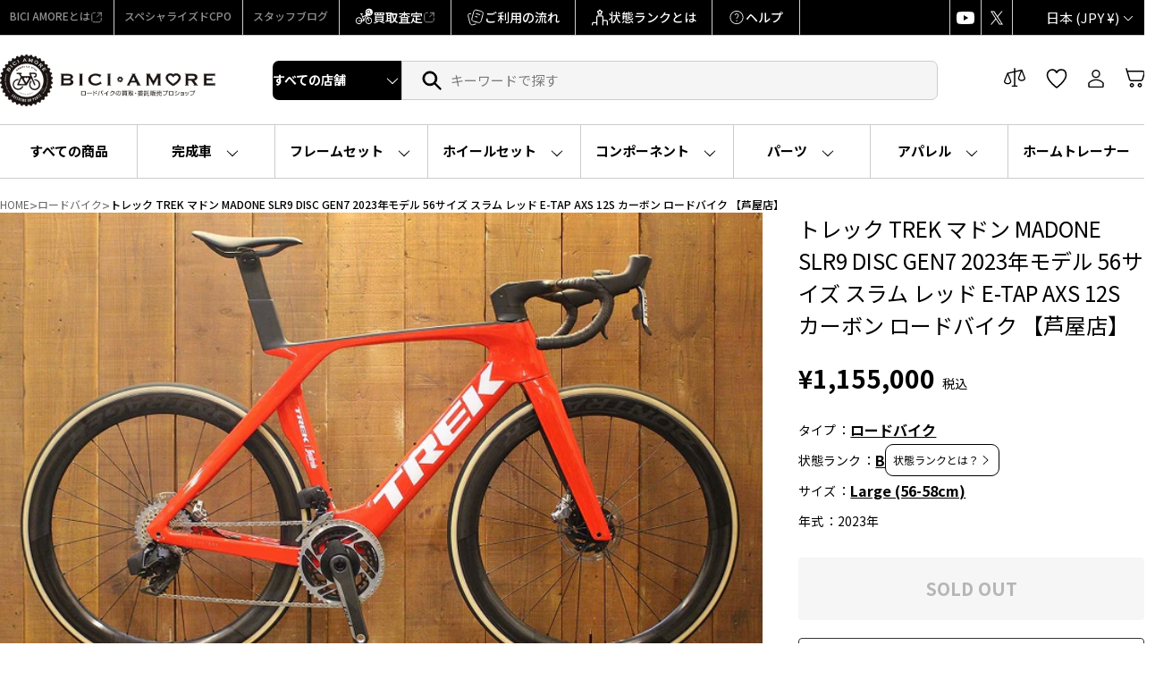

--- FILE ---
content_type: text/html; charset=utf-8
request_url: https://web-store.biciamore.jp/products/rc_it0ydsh9g2e1_syh0
body_size: 69083
content:
<!doctype html>
<html class="no-js" lang="ja" dir="ltr">
<head>
  <meta charset="utf-8">
  <meta http-equiv="X-UA-Compatible" content="IE=edge,chrome=1">
  <meta name="viewport" content="width=device-width,initial-scale=1">
  <meta name="theme-color" content="#ffffff">
  <link rel="canonical" href="https://web-store.biciamore.jp/products/rc_it0ydsh9g2e1_syh0">
  <link rel="preconnect" href="https://cdn.shopify.com" crossorigin>
  <link rel="preconnect" href="https://fonts.shopifycdn.com" crossorigin>
  <link rel="dns-prefetch" href="https://productreviews.shopifycdn.com">
  <link rel="dns-prefetch" href="https://ajax.googleapis.com">
  <link rel="dns-prefetch" href="https://maps.googleapis.com">
  <link rel="dns-prefetch" href="https://maps.gstatic.com"><link rel="shortcut icon" href="//web-store.biciamore.jp/cdn/shop/files/BICI_AMORE_logo_mobile_32x32.png?v=1750166460" type="image/png" /><title>トレック TREK マドン MADONE SLR9 DISC GEN7 2023年モデル 56サイズ スラム レッド E-TAP AXS 1
&ndash; BICI AMORE ONLINE STORE
</title>
<meta name="description" content="【ローン24回払いまで金利無料！(月々59,584円)】 ※スマートフォン、タブレットからご覧のお客様は 「もっと見る」ボタンを押して商品詳細をご確認ください。 フォトアルバムに傷などの詳細情報を掲載しております。 落札前に必ずご確認ください。 アメリカのウィスコンシン州にある広大な施設で研究開発され 世界をリードする技術を持つレーシングバイクブランド、トレック(TREK) そのトレックから最新のハイエンドエアロロード、 MADONE SLR9 DISC GEN7(マドン SLR9 ディスク ジェネレーション7)が入荷いたしました!! トレックを代表するエアロロードバイク「MADONE シリーズ」 今回入荷したのは2023年モデルと"><meta property="og:site_name" content="BICI AMORE ONLINE STORE">
  <meta property="og:url" content="https://web-store.biciamore.jp/products/rc_it0ydsh9g2e1_syh0">
  <meta property="og:title" content="トレック TREK マドン MADONE SLR9 DISC GEN7 2023年モデル 56サイズ スラム レッド E-TAP AXS 12S カーボン ロードバイク 【芦屋店】">
  <meta property="og:type" content="product">
  <meta property="og:description" content="【ローン24回払いまで金利無料！(月々59,584円)】 ※スマートフォン、タブレットからご覧のお客様は 「もっと見る」ボタンを押して商品詳細をご確認ください。 フォトアルバムに傷などの詳細情報を掲載しております。 落札前に必ずご確認ください。 アメリカのウィスコンシン州にある広大な施設で研究開発され 世界をリードする技術を持つレーシングバイクブランド、トレック(TREK) そのトレックから最新のハイエンドエアロロード、 MADONE SLR9 DISC GEN7(マドン SLR9 ディスク ジェネレーション7)が入荷いたしました!! トレックを代表するエアロロードバイク「MADONE シリーズ」 今回入荷したのは2023年モデルと"><meta property="og:image" content="http://web-store.biciamore.jp/cdn/shop/products/ejLphlz70A0rFYF5AEjI3KdCCjrIaJEdBXCg3IE5.jpg?v=1698059256">
    <meta property="og:image:secure_url" content="https://web-store.biciamore.jp/cdn/shop/products/ejLphlz70A0rFYF5AEjI3KdCCjrIaJEdBXCg3IE5.jpg?v=1698059256">
    <meta property="og:image:width" content="800">
    <meta property="og:image:height" content="533"><meta name="twitter:site" content="@bici_amore">
  <meta name="twitter:card" content="summary_large_image">
  <meta name="twitter:title" content="トレック TREK マドン MADONE SLR9 DISC GEN7 2023年モデル 56サイズ スラム レッド E-TAP AXS 12S カーボン ロードバイク 【芦屋店】">
  <meta name="twitter:description" content="【ローン24回払いまで金利無料！(月々59,584円)】 ※スマートフォン、タブレットからご覧のお客様は 「もっと見る」ボタンを押して商品詳細をご確認ください。 フォトアルバムに傷などの詳細情報を掲載しております。 落札前に必ずご確認ください。 アメリカのウィスコンシン州にある広大な施設で研究開発され 世界をリードする技術を持つレーシングバイクブランド、トレック(TREK) そのトレックから最新のハイエンドエアロロード、 MADONE SLR9 DISC GEN7(マドン SLR9 ディスク ジェネレーション7)が入荷いたしました!! トレックを代表するエアロロードバイク「MADONE シリーズ」 今回入荷したのは2023年モデルと">


<link rel="preconnect" href="https://fonts.googleapis.com">
<link rel="preconnect" href="https://fonts.gstatic.com" crossorigin>
<link href="https://fonts.googleapis.com/css2?family=Anton&family=Noto+Sans+JP:wght@100..900&display=swap" rel="stylesheet"><style data-shopify>:root {
    /* original snippet/css-variables */
    /* --typeHeaderPrimary: Oswald; */
    --typeHeaderFallback: sans-serif;
    --typeHeaderSize: 45px;
    --typeHeaderWeight: 400;
    --typeHeaderLineHeight: 1.2;
    /* --typeHeaderSpacing: 0.15em; */

    /* --typeBasePrimary:"system_ui"; */
    /* --typeBaseFallback:-apple-system, 'Segoe UI', Roboto, 'Helvetica Neue', 'Noto Sans', 'Liberation Sans', Arial, sans-serif, 'Apple Color Emoji', 'Segoe UI Emoji', 'Segoe UI Symbol', 'Noto Color Emoji'; */
    /* --typeBaseSize: 18px; */
    /* --typeBaseWeight: 400; */
    /* --typeBaseSpacing: 0.05em; */
    /* --typeBaseLineHeight: 1.4; */
    --typeBaselineHeightMinus01: 1.3;

    --typeCollectionTitle: 23px;

    --iconWeight: 4px;
    --iconLinecaps: miter;

    
        --buttonRadius: 3px;
    

    --colorGridOverlayOpacity: 0.1;
    --colorAnnouncement: #000000;
    --colorAnnouncementText: #ffffff;

    --colorBody: #ffffff;
    --colorBodyAlpha05: rgba(255, 255, 255, 0.05);
    --colorBodyDim: #f2f2f2;
    --colorBodyLightDim: #fafafa;
    --colorBodyMediumDim: #f5f5f5;


    --colorBorder: #e5e5e5;

    --colorBtnPrimary: #ffffff;
    --colorBtnPrimaryLight: #ffffff;
    --colorBtnPrimaryDim: #f2f2f2;
    --colorBtnPrimaryText: #000000;

    --colorCartDot: #df1515;

    --colorDrawers: #000000;
    --colorDrawersDim: #000000;
    --colorDrawerBorder: #e5e5e5;
    --colorDrawerText: #ffffff;
    --colorDrawerTextDark: #d9d9d9;
    --colorDrawerButton: #ffffff;
    --colorDrawerButtonText: #000000;

    --colorFooter: #eeeeee;
    --colorFooterText: #ffffff;
    --colorFooterTextAlpha01: #ffffff;

    --colorGridOverlay: #000000;
    --colorGridOverlayOpacity: 0.1;

    --colorHeaderTextAlpha01: rgba(255, 255, 255, 0.1);

    --colorHeroText: #ffffff;

    --colorSmallImageBg: #000000;
    --colorLargeImageBg: rgba(0,0,0,0);

    --colorImageOverlay: #000000;
    --colorImageOverlayOpacity: 0.0;
    --colorImageOverlayTextShadow: 0.0;

    --colorLink: #000000;

    --colorModalBg: rgba(0, 0, 0, 0.6);

    --colorNav: #000000;
    /* --colorNavText: #ffffff; */

    --colorPrice: #000000;

    --colorSaleTag: #df1515;
    --colorSaleTagText: #ffffff;

    --colorTextBody: #000000;
    --colorTextBodyAlpha015: rgba(0, 0, 0, 0.15);
    --colorTextBodyAlpha005: rgba(0, 0, 0, 0.05);
    --colorTextBodyAlpha008: rgba(0, 0, 0, 0.08);
    --colorTextSavings: #df1515;

    --urlIcoSelect: url(//web-store.biciamore.jp/cdn/shop/t/8/assets/ico-select.svg);
    --urlIcoSelectFooter: url(//web-store.biciamore.jp/cdn/shop/t/8/assets/ico-select-footer.svg);
    --urlIcoSelectWhite: url(//web-store.biciamore.jp/cdn/shop/t/8/assets/ico-select-white.svg);

    --grid-gutter: 17px;
    --drawer-gutter: 20px;

    --sizeChartMargin: 25px 0;
    --sizeChartIconMargin: 5px;

    --newsletterReminderPadding: 40px;

    /*Shop Pay Installments*/
    --color-body-text: #000000;
    --color-body: #ffffff;
    --color-bg: #ffffff;

    /* Custom */
    --jp-font: "Noto Sans JP", sans-serif;
    --en-font: "Anton", sans-serif;

    
    --typeHeaderPrimary: "Noto Sans JP";
    --typeHeaderSpacing: 0;
    --typeHeaderLineHeight: 1.5;
    --typeBasePrimary: "Noto Sans JP";
    --typeBaseFallback: sans-serif;
    --typeBaseSize: 15px;
    --typeBaseSpacing: 0;
    --typeBaseWeight: 500;
    --typeBaseLineHeight: 1.5;
    --colorNavText: var(--black);
    --colorNav-bg: var(--white);
    --mixed-font: "Anton","Noto Sans JP", sans-serif;
    }

    .placeholder-content {
    background-image: linear-gradient(100deg, #000000 40%, #000000 63%, #000000 79%);
    }</style><link href="//web-store.biciamore.jp/cdn/shop/t/8/assets/theme.css?v=74813638300691151141751375895" rel="stylesheet" type="text/css" media="all" />
<link href="//web-store.biciamore.jp/cdn/shop/t/8/assets/biciamore_preset.css?v=39824374132557777181750989879" rel="stylesheet" type="text/css" media="all" /><link href="//web-store.biciamore.jp/cdn/shop/t/8/assets/biciamore.css?v=169078871276657302661752473981" rel="stylesheet" type="text/css" media="all" /><script>
    document.documentElement.className = document.documentElement.className.replace('no-js', 'js');

    window.theme = window.theme || {};
    theme.routes = {
      home: "/",
      cart: "/cart.js",
      cartPage: "/cart",
      cartAdd: "/cart/add.js",
      cartChange: "/cart/change.js",
      search: "/search",
      predictiveSearch: "/search/suggest"
    };
    theme.strings = {
      soldOut: "SOLD OUT",
      unavailable: "使用できません",
      inStockLabel: "在庫あり",
      oneStockLabel: "在庫僅少 - [count] item left",
      otherStockLabel: "在庫僅少 - [count] items left",
      willNotShipUntil: "出荷準備中 [date]",
      willBeInStockAfter: "再入荷 [date]",
      waitingForStock: "在庫の確認中",
      savePrice: "SALE価格",
      cartEmpty: "カートは空です。",
      cartTermsConfirmation: "チェックアウトするには、販売条件に同意する必要があります",
      searchCollections: "Collections:",
      searchPages: "Pages:",
      searchArticles: "Articles:",
      productFrom: "",
      maxQuantity: ""
    };
    theme.settings = {
      cartType: "drawer",
      isCustomerTemplate: false,
      moneyFormat: "¥{{amount_no_decimals}}",
      saveType: "percent",
      productImageSize: "natural",
      productImageCover: false,
      predictiveSearch: false,
      predictiveSearchType: null,
      predictiveSearchVendor: true,
      predictiveSearchPrice: true,
      quickView: false,
      themeName: 'Impulse',
      themeVersion: "7.6.2"
    };
  </script>

  <script>window.performance && window.performance.mark && window.performance.mark('shopify.content_for_header.start');</script><meta name="google-site-verification" content="iARMqonxDojd0M2mGHKMm10O3720M4n2d_pwBBVE5KE">
<meta id="shopify-digital-wallet" name="shopify-digital-wallet" content="/55074881745/digital_wallets/dialog">
<meta name="shopify-checkout-api-token" content="558ab12dd6850fec640529d3e3721cf7">
<link rel="alternate" type="application/json+oembed" href="https://web-store.biciamore.jp/products/rc_it0ydsh9g2e1_syh0.oembed">
<script async="async" src="/checkouts/internal/preloads.js?locale=ja-JP"></script>
<script id="apple-pay-shop-capabilities" type="application/json">{"shopId":55074881745,"countryCode":"JP","currencyCode":"JPY","merchantCapabilities":["supports3DS"],"merchantId":"gid:\/\/shopify\/Shop\/55074881745","merchantName":"BICI AMORE ONLINE STORE","requiredBillingContactFields":["postalAddress","email","phone"],"requiredShippingContactFields":["postalAddress","email","phone"],"shippingType":"shipping","supportedNetworks":["visa","masterCard","amex","jcb","discover"],"total":{"type":"pending","label":"BICI AMORE ONLINE STORE","amount":"1.00"},"shopifyPaymentsEnabled":true,"supportsSubscriptions":true}</script>
<script id="shopify-features" type="application/json">{"accessToken":"558ab12dd6850fec640529d3e3721cf7","betas":["rich-media-storefront-analytics"],"domain":"web-store.biciamore.jp","predictiveSearch":false,"shopId":55074881745,"locale":"ja"}</script>
<script>var Shopify = Shopify || {};
Shopify.shop = "biciamore.myshopify.com";
Shopify.locale = "ja";
Shopify.currency = {"active":"JPY","rate":"1.0"};
Shopify.country = "JP";
Shopify.theme = {"name":"BICI AMORE - APP ENABLED [ACTIVE]","id":135623311569,"schema_name":"Impulse","schema_version":"7.6.2","theme_store_id":857,"role":"main"};
Shopify.theme.handle = "null";
Shopify.theme.style = {"id":null,"handle":null};
Shopify.cdnHost = "web-store.biciamore.jp/cdn";
Shopify.routes = Shopify.routes || {};
Shopify.routes.root = "/";</script>
<script type="module">!function(o){(o.Shopify=o.Shopify||{}).modules=!0}(window);</script>
<script>!function(o){function n(){var o=[];function n(){o.push(Array.prototype.slice.apply(arguments))}return n.q=o,n}var t=o.Shopify=o.Shopify||{};t.loadFeatures=n(),t.autoloadFeatures=n()}(window);</script>
<script id="shop-js-analytics" type="application/json">{"pageType":"product"}</script>
<script defer="defer" async type="module" src="//web-store.biciamore.jp/cdn/shopifycloud/shop-js/modules/v2/client.init-shop-cart-sync_CSE-8ASR.ja.esm.js"></script>
<script defer="defer" async type="module" src="//web-store.biciamore.jp/cdn/shopifycloud/shop-js/modules/v2/chunk.common_DDD8GOhs.esm.js"></script>
<script defer="defer" async type="module" src="//web-store.biciamore.jp/cdn/shopifycloud/shop-js/modules/v2/chunk.modal_B6JNj9sU.esm.js"></script>
<script type="module">
  await import("//web-store.biciamore.jp/cdn/shopifycloud/shop-js/modules/v2/client.init-shop-cart-sync_CSE-8ASR.ja.esm.js");
await import("//web-store.biciamore.jp/cdn/shopifycloud/shop-js/modules/v2/chunk.common_DDD8GOhs.esm.js");
await import("//web-store.biciamore.jp/cdn/shopifycloud/shop-js/modules/v2/chunk.modal_B6JNj9sU.esm.js");

  window.Shopify.SignInWithShop?.initShopCartSync?.({"fedCMEnabled":true,"windoidEnabled":true});

</script>
<script>(function() {
  var isLoaded = false;
  function asyncLoad() {
    if (isLoaded) return;
    isLoaded = true;
    var urls = ["https:\/\/customorder2.groovymedia.co\/js\/front.js?shop=biciamore.myshopify.com","https:\/\/searchanise-ef84.kxcdn.com\/widgets\/shopify\/init.js?a=5X5M2X8b4E\u0026shop=biciamore.myshopify.com"];
    for (var i = 0; i < urls.length; i++) {
      var s = document.createElement('script');
      s.type = 'text/javascript';
      s.async = true;
      s.src = urls[i];
      var x = document.getElementsByTagName('script')[0];
      x.parentNode.insertBefore(s, x);
    }
  };
  if(window.attachEvent) {
    window.attachEvent('onload', asyncLoad);
  } else {
    window.addEventListener('load', asyncLoad, false);
  }
})();</script>
<script id="__st">var __st={"a":55074881745,"offset":32400,"reqid":"7502fcb8-18b9-4cf5-a57e-fea43daa0c8b-1769956545","pageurl":"web-store.biciamore.jp\/products\/rc_it0ydsh9g2e1_syh0","u":"979ab9c3bc42","p":"product","rtyp":"product","rid":7289677971665};</script>
<script>window.ShopifyPaypalV4VisibilityTracking = true;</script>
<script id="captcha-bootstrap">!function(){'use strict';const t='contact',e='account',n='new_comment',o=[[t,t],['blogs',n],['comments',n],[t,'customer']],c=[[e,'customer_login'],[e,'guest_login'],[e,'recover_customer_password'],[e,'create_customer']],r=t=>t.map((([t,e])=>`form[action*='/${t}']:not([data-nocaptcha='true']) input[name='form_type'][value='${e}']`)).join(','),a=t=>()=>t?[...document.querySelectorAll(t)].map((t=>t.form)):[];function s(){const t=[...o],e=r(t);return a(e)}const i='password',u='form_key',d=['recaptcha-v3-token','g-recaptcha-response','h-captcha-response',i],f=()=>{try{return window.sessionStorage}catch{return}},m='__shopify_v',_=t=>t.elements[u];function p(t,e,n=!1){try{const o=window.sessionStorage,c=JSON.parse(o.getItem(e)),{data:r}=function(t){const{data:e,action:n}=t;return t[m]||n?{data:e,action:n}:{data:t,action:n}}(c);for(const[e,n]of Object.entries(r))t.elements[e]&&(t.elements[e].value=n);n&&o.removeItem(e)}catch(o){console.error('form repopulation failed',{error:o})}}const l='form_type',E='cptcha';function T(t){t.dataset[E]=!0}const w=window,h=w.document,L='Shopify',v='ce_forms',y='captcha';let A=!1;((t,e)=>{const n=(g='f06e6c50-85a8-45c8-87d0-21a2b65856fe',I='https://cdn.shopify.com/shopifycloud/storefront-forms-hcaptcha/ce_storefront_forms_captcha_hcaptcha.v1.5.2.iife.js',D={infoText:'hCaptchaによる保護',privacyText:'プライバシー',termsText:'利用規約'},(t,e,n)=>{const o=w[L][v],c=o.bindForm;if(c)return c(t,g,e,D).then(n);var r;o.q.push([[t,g,e,D],n]),r=I,A||(h.body.append(Object.assign(h.createElement('script'),{id:'captcha-provider',async:!0,src:r})),A=!0)});var g,I,D;w[L]=w[L]||{},w[L][v]=w[L][v]||{},w[L][v].q=[],w[L][y]=w[L][y]||{},w[L][y].protect=function(t,e){n(t,void 0,e),T(t)},Object.freeze(w[L][y]),function(t,e,n,w,h,L){const[v,y,A,g]=function(t,e,n){const i=e?o:[],u=t?c:[],d=[...i,...u],f=r(d),m=r(i),_=r(d.filter((([t,e])=>n.includes(e))));return[a(f),a(m),a(_),s()]}(w,h,L),I=t=>{const e=t.target;return e instanceof HTMLFormElement?e:e&&e.form},D=t=>v().includes(t);t.addEventListener('submit',(t=>{const e=I(t);if(!e)return;const n=D(e)&&!e.dataset.hcaptchaBound&&!e.dataset.recaptchaBound,o=_(e),c=g().includes(e)&&(!o||!o.value);(n||c)&&t.preventDefault(),c&&!n&&(function(t){try{if(!f())return;!function(t){const e=f();if(!e)return;const n=_(t);if(!n)return;const o=n.value;o&&e.removeItem(o)}(t);const e=Array.from(Array(32),(()=>Math.random().toString(36)[2])).join('');!function(t,e){_(t)||t.append(Object.assign(document.createElement('input'),{type:'hidden',name:u})),t.elements[u].value=e}(t,e),function(t,e){const n=f();if(!n)return;const o=[...t.querySelectorAll(`input[type='${i}']`)].map((({name:t})=>t)),c=[...d,...o],r={};for(const[a,s]of new FormData(t).entries())c.includes(a)||(r[a]=s);n.setItem(e,JSON.stringify({[m]:1,action:t.action,data:r}))}(t,e)}catch(e){console.error('failed to persist form',e)}}(e),e.submit())}));const S=(t,e)=>{t&&!t.dataset[E]&&(n(t,e.some((e=>e===t))),T(t))};for(const o of['focusin','change'])t.addEventListener(o,(t=>{const e=I(t);D(e)&&S(e,y())}));const B=e.get('form_key'),M=e.get(l),P=B&&M;t.addEventListener('DOMContentLoaded',(()=>{const t=y();if(P)for(const e of t)e.elements[l].value===M&&p(e,B);[...new Set([...A(),...v().filter((t=>'true'===t.dataset.shopifyCaptcha))])].forEach((e=>S(e,t)))}))}(h,new URLSearchParams(w.location.search),n,t,e,['guest_login'])})(!0,!0)}();</script>
<script integrity="sha256-4kQ18oKyAcykRKYeNunJcIwy7WH5gtpwJnB7kiuLZ1E=" data-source-attribution="shopify.loadfeatures" defer="defer" src="//web-store.biciamore.jp/cdn/shopifycloud/storefront/assets/storefront/load_feature-a0a9edcb.js" crossorigin="anonymous"></script>
<script data-source-attribution="shopify.dynamic_checkout.dynamic.init">var Shopify=Shopify||{};Shopify.PaymentButton=Shopify.PaymentButton||{isStorefrontPortableWallets:!0,init:function(){window.Shopify.PaymentButton.init=function(){};var t=document.createElement("script");t.src="https://web-store.biciamore.jp/cdn/shopifycloud/portable-wallets/latest/portable-wallets.ja.js",t.type="module",document.head.appendChild(t)}};
</script>
<script data-source-attribution="shopify.dynamic_checkout.buyer_consent">
  function portableWalletsHideBuyerConsent(e){var t=document.getElementById("shopify-buyer-consent"),n=document.getElementById("shopify-subscription-policy-button");t&&n&&(t.classList.add("hidden"),t.setAttribute("aria-hidden","true"),n.removeEventListener("click",e))}function portableWalletsShowBuyerConsent(e){var t=document.getElementById("shopify-buyer-consent"),n=document.getElementById("shopify-subscription-policy-button");t&&n&&(t.classList.remove("hidden"),t.removeAttribute("aria-hidden"),n.addEventListener("click",e))}window.Shopify?.PaymentButton&&(window.Shopify.PaymentButton.hideBuyerConsent=portableWalletsHideBuyerConsent,window.Shopify.PaymentButton.showBuyerConsent=portableWalletsShowBuyerConsent);
</script>
<script data-source-attribution="shopify.dynamic_checkout.cart.bootstrap">document.addEventListener("DOMContentLoaded",(function(){function t(){return document.querySelector("shopify-accelerated-checkout-cart, shopify-accelerated-checkout")}if(t())Shopify.PaymentButton.init();else{new MutationObserver((function(e,n){t()&&(Shopify.PaymentButton.init(),n.disconnect())})).observe(document.body,{childList:!0,subtree:!0})}}));
</script>
<link id="shopify-accelerated-checkout-styles" rel="stylesheet" media="screen" href="https://web-store.biciamore.jp/cdn/shopifycloud/portable-wallets/latest/accelerated-checkout-backwards-compat.css" crossorigin="anonymous">
<style id="shopify-accelerated-checkout-cart">
        #shopify-buyer-consent {
  margin-top: 1em;
  display: inline-block;
  width: 100%;
}

#shopify-buyer-consent.hidden {
  display: none;
}

#shopify-subscription-policy-button {
  background: none;
  border: none;
  padding: 0;
  text-decoration: underline;
  font-size: inherit;
  cursor: pointer;
}

#shopify-subscription-policy-button::before {
  box-shadow: none;
}

      </style>

<script>window.performance && window.performance.mark && window.performance.mark('shopify.content_for_header.end');</script>

  <script src="//web-store.biciamore.jp/cdn/shop/t/8/assets/vendor-scripts-v11.js" defer="defer"></script><link rel="stylesheet" href="//web-store.biciamore.jp/cdn/shop/t/8/assets/country-flags.css"><script src="//web-store.biciamore.jp/cdn/shop/t/8/assets/theme.js?v=36568424365292080881751427999" defer="defer"></script>
<!-- BEGIN app block: shopify://apps/comparable-products/blocks/compare_products/a0463732-e49b-4c6e-b22b-3158b9b069a8 --><link rel="stylesheet" href="https://cdn.shopify.com/extensions/019beae4-0722-7dae-9478-15df494568ab/comparable-139/assets/comparable.css" id="comparable-main-styles" /><script src="https://cdn.shopify.com/extensions/019beae4-0722-7dae-9478-15df494568ab/comparable-139/assets/collection.js" type="text/javascript" defer></script>
<script>
  var comparableVars = {
    moneyFormat: "¥{{amount_no_decimals}}",
    comparableTableUrl: "https://cdn.shopify.com/extensions/019beae4-0722-7dae-9478-15df494568ab/comparable-139/assets/table.js",
    analyticsUrl: "https://cdn.shopify.com/extensions/019beae4-0722-7dae-9478-15df494568ab/comparable-139/assets/analytics.js",
    serverDomain: 'comparable.zubrcommerce.com',
    productOptionsLoaded:true,
    pageType: "product",productPage: {
        id: 7289677971665,
        comparisonOptions:[{"id":47433,"value":"芦屋店"},{"id":47435,"value":"Large (56-58cm)"},{"id":47436,"value":"カーボン"},{"id":47434,"value":"B"},{"id":47437,"value":"2023"},{"id":47438,"value":"ディスクブレーキ"}]},}
  var comparableConfig = {"enabled":true,"embed":true,"enableStickyButton":true,"compareFields":{"price":true,"vendor":true,"productType":true,"tags":false,"description":false,"addToCart":true,"enableOnAllOptions":true,"options":[]},"shopifyFields":{"price":{"enabled":true,"label":"Price","highlight":null},"vendor":{"enabled":true,"label":"Vendor","highlight":null},"productType":{"enabled":true,"label":"Product Type","highlight":null},"description":{"enabled":false,"label":"Description","highlight":null},"tags":{"enabled":false,"label":"Tags","highlight":null},"sku":{"enabled":false,"label":"SKU","highlight":null}},"stickyButton":{"enabled":true,"alwaysShowIfProductsInCompare":true,"content":"icon","useIcon":true,"mobileOnlyIcon":true,"position":"right-center","iconSvg":"<?xml version=\"1.0\" encoding=\"iso-8859-1\"?>\n<svg version=\"1.1\" xmlns=\"http://www.w3.org/2000/svg\" xmlns:xlink=\"http://www.w3.org/1999/xlink\" x=\"0px\" y=\"0px\"\n   viewBox=\"0 0 442.852 442.852\" style=\"enable-background:new 0 0 442.852 442.852;\" xml:space=\"preserve\">\n<path d=\"M429.958,288.314l-49.446-137.153c12.872-4.326,22.148-16.482,22.148-30.811c0-17.955-14.551-32.505-32.505-32.505\n  c-0.92,0-1.828,0.048-2.728,0.123c-46.602,2.728-91.716,4.142-136.726,4.304l-9.273-40.846l-9.274,40.841\n  c-45.033-0.186-90.156-1.62-136.75-4.301c-0.893-0.074-1.793-0.121-2.705-0.121c-17.955,0-32.505,14.551-32.505,32.505\n  c0,14.329,9.274,26.485,22.147,30.811L12.895,288.314H0c0,18.292,33.026,33.119,73.766,33.119c40.739,0,73.759-14.827,73.759-33.119\n  h-12.888L84.939,150.462c11.881-4.836,20.264-16.493,20.264-30.112c0-5.62-1.427-10.905-3.937-15.516\n  c31.085,16.548,67.626,25.801,104.831,27.776l1.867,163.831c-4.194,3.025-7.328,7.422-8.746,12.537\n  c-4.264,5.055-6.839,11.582-6.839,18.712c0,8.001,3.237,15.246,8.473,20.499c-1.579,3.122-2.475,6.649-2.475,10.387\n  c0,0.551,0.026,1.096,0.064,1.637c-28.88,4.186-51.77,16.057-60.336,31.213h166.639c-8.565-15.156-31.456-27.027-60.336-31.213\n  c0.038-0.542,0.064-1.086,0.064-1.637c0-3.738-0.896-7.265-2.475-10.387c5.235-5.252,8.473-12.497,8.473-20.499\n  c0-7.13-2.575-13.657-6.839-18.712c-1.417-5.115-4.551-9.512-8.744-12.536l1.865-163.846c37.228-2.012,73.785-11.303,104.868-27.827\n  c-2.532,4.627-3.974,9.936-3.974,15.582c0,13.619,8.382,25.276,20.264,30.112l-49.697,137.852h-12.889\n  c0,18.292,33.021,33.119,73.76,33.119c40.738,0,73.766-14.827,73.766-33.119H429.958z M68.766,288.314H23.524l45.242-125.49V288.314\n  z M124.008,288.314H78.766v-125.49L124.008,288.314z M374.086,162.824l45.242,125.49h-45.242V162.824z M364.086,162.824v125.49\n  h-45.241L364.086,162.824z\"/>\n</svg>\n","rotate":"","inline":false},"floatControls":{"enabled":false,"position":"under-card","elementType":"checkbox","floatX":6,"floatY":6,"icon":"","showOnHover":false,"addToCompareClass":"","inComparisonClass":"","elementTag":"span","targetWrapSelector":".grid-item__content, .card-wrapper, .product-card, .productitem","targetAction":"appendChild","alignUnderCardElement":""},"customControls":{"enabled":true},"enablePages":{"enableOnAllCollections":true,"enableOnProductPages":true,"exceptCollections":[],"enableOnHomepage":true,"enableOnAnyPage":true,"exceptPages":[],"searchPage":true,"enableOnBlog":false},"styles":{"collectionCompareBtnBcolor":"#2f60ea","collectionCompareBtnContent":"icon","collectionCompareBtnTextColor":"#fff","collectionCompareBtnPosition":"right-center","collectionXIconPosition":"left","barActionsPosition":"right","barHideWidgets":true,"barBlockProductLinks":true,"barCompareBtnOutline":false,"barCloseBtnOutline":false,"barItemContent":["image","title"],"barItemContentInline":false,"tableMobileFixFirstColumn":false,"tableBestValueHighlightColor":"#ffffdf","tableAddToCartBackgroundColor":null,"tableSoldOutBackgroundColor":null,"tableGoToCheckoutColor":null,"tableGoToCheckoutUrl":"/cart","tableNoProductsUrl":"/collections/all","tableBooleanTrueColor":"#4d9902","tableBooleanFalseColor":"#b2b2b2","tableBorder":"separate","tableNoXBorder":false,"tableNoYBorder":false,"tableTextAlign":"left","tableDescriptionShowIcon":false,"tableCustomTitleExceptions":[],"tablePriceInTableCell":false,"tablePriceMinimumFractionDigits":0,"tablePrice":{"showOldPriceFirst":false},"tableSaleBadge":{"show":false,"inline":false,"style":"percent","text":"{value}% OFF","textColor":"#e65960","showBorder":true},"tableFullWidth":true,"tableScrollMinProducts":5},"bar":{"minItemsDisable":0},"table":{"fieldsOrder":["price","sku","vendor","productType","tags","description","productOptions","customOptions"],"backButton":{"enabled":false,"position":"before-table-centered","showIcon":true},"productInfo":{"button":{"type":"add_to_cart"},"showVariantsSelector":true,"showVariantsSelectorForLink":true,"showQuantity":false},"showOnlyDifferences":{"type":"toggle"},"stickyHeader":{"enabled":false,"content":["image","title"],"contentInline":false,"minimized":false},"nextBtnEnabled":false,"hideFirstColumn":false,"noFirstColumn":{"showOptionName":false},"useBunchLoad":true},"preselectedCompare":{"products":[]},"openInPopup":true,"selectors":{"product":{"image":""},"collection":{"wrap":""}}}
var comparableGroups = [];
  var comparableLocales = {"collection_compare_btn":"Compare","collection_float_btn":"Add to compare","collection_in_comparison_btn":"In comparison","bar_compare_btn":"比較する","bar_close_btn":"閉じる","bar_add_to_compare_btn":"もっと比較する","page_add_to_cart":"Add to cart","page_go_to_checkout":"Go to checkout","page_sold_out":"Sold out","page_quantity":"Quantity","page_show_only_differences":"Show only differences","page_show_all_features":"Show all features","page_close_compare":"Back"};comparableLocales.collection_compare_btn = `Compare`;comparableLocales.collection_float_btn = `Add to compare`;comparableLocales.collection_in_comparison_btn = `In comparison`;
    comparableLocales.bar_compare_btn = `比較する`;
    comparableLocales.bar_close_btn = `閉じる`;
    comparableLocales.bar_add_to_compare_btn = `もっと比較する`;
    comparableLocales.page_add_to_cart = `Add to cart`;
    comparableLocales.page_go_to_checkout = `Go to checkout`;
    comparableLocales.page_sold_out = `Sold out`;
    comparableLocales.page_quantity = `Quantity`;
    comparableLocales.page_show_only_differences = `Show only differences`;
    comparableLocales.page_show_all_features = `Show all features`;
    comparableLocales.page_close_compare = `Back`;function comparableLoadTableScript() {
    if(document.querySelector('[data-behavior="comparable-table-script"]')) {
      return
    }
    const scriptEl = document.createElement('script')
    scriptEl.src = comparableVars.comparableTableUrl
    scriptEl.dataset.behavior = 'comparable-table-script'
    document.body.append(scriptEl)
  }

  document.addEventListener('DOMContentLoaded', () => {
    if(document.querySelector('[data-behavior="comparable-table-wrap"], .comparable-selected-products, .comparable-product-variants, .comparable-product-options')) {
      comparableLoadTableScript()
    }
  });var comparableCustom = {"beforeEnable":"() => {\n  const headerNumberEl = document.querySelector('.action__compare-number');\n  if(headerNumberEl) {\n    setInterval(() => {\n      const compareProductsData = localStorage.getItem('comparableProducts');\n      if(compareProductsData && compareProductsData !== '[]') {\n        const compareProducts = JSON.parse(compareProductsData);\n        headerNumberEl.innerHTML = compareProducts.length;\n      } else {\n        headerNumberEl.innerHTML = '';\n      }\n    }, 1000);\n  }\n\n  const headerIcon = document.querySelector('.site-nav__link--compare');\nif(headerIcon) {\n  const styleEl = document.createElement('style');\n  styleEl.textContent = `\n    .comparable-collection-button {\n      display: none;\n    }\n  `;\n  document.head.appendChild(styleEl);\n  headerIcon.addEventListener('click', (e) => {\n    e.preventDefault();\n    e.stopPropagation();\n    const stickyButton = document.querySelector('.comparable-collection-button');\n    if(stickyButton) {\n      stickyButton.click();\n    }\n  });\n}\n\n\n}"};</script><script id="comparable-options">
    var comparableOptions = [{"id":47444,"name":"google_product_category","values":["6499"],"withPriority":false,"isBoolean":false,"description":"","previewImage":false},{"id":47443,"name":"apparel_type","values":["ウォーマー・カバー","ボトムスタイツ","シューズ","ボトムスショーツ","サングラス","バッグ","ジャケット・ジレ","ヘルメット","その他","グローブ","サイクルキャップ","トップス半袖","トップス長袖"],"withPriority":false,"isBoolean":false,"description":"","previewImage":false},{"id":47442,"name":"parts_type","values":["ペダル","ハンドル","タイヤ","サイクルコンピューター","ステム","シートポスト","サドル","ライト","その他パーツ"],"withPriority":false,"isBoolean":false,"description":"","previewImage":false},{"id":47441,"name":"component","values":["クランク","スプロケット","レバー","リアディレイラー","ブレーキ","フロントディレイラー","その他コンポーネント","コンポーネントセット"],"withPriority":false,"isBoolean":false,"description":"","previewImage":false},{"id":47440,"name":"model","values":["TIMEMACHINE TM01","ARC1100 DICUT DB 50/62","F20-R","RACING ZERO DB","AEROCOMFORT 2.0","VENGE PRO 2020","GALLIUM","KRYPTON XROAD","RL8 EQUIPE","グランツーリスモ GRANTURISMO SLR 2023モデル","GTR TEAM DISC","MORTIROLO","LUN HYPER","LUN HYPER R45","5バトンホイール","NOVA","SHAMAL ULTRA 2WAY-FIT","SHAMAL ULTRA","BORA ULTRA 50 AC3 TU","BORA ULTRA WTO 45 DB","EURUS","AEROAD CF SL","CAAD OPTIMO","SUPERSIX EVO DISC","R.T.CARBON DISC","R.T. CARBON DISC","V1-R 2015モデル","PRIMA","SLP50 クライマーハブ","ローサイド LOWSIDE","デュラエース DURA-ACE WH-R9270 C50 TL","TECHNICAL BAG","ENDURANCE 2014","303 FIRECREST DISC","TCR ADVANCED PRO TEAM","CONTEND 1","CONTEND 2","PROPEL ADVANCED SL","CR1 25 JAPAN LTD","フォイル FOIL RC ULTIMATE HMX SL DISC 2023モデル","S-WORKS AETHOS","CRUX 2015","ALLEZ SPRINT COMP DISC","ルーベ スポーツ ROUBAIX SPORT 2021モデル","CROSSFIRE 4000 2016","NEO SMART","ココ KOKO 2023モデル","HURU 2019年モデル","NERISSIMO","ATLETA","EMONDA ALR 5","EMONDA ALR5 DISC","EMONDA SL5 DISC","DOMANE SL 5 DISC","DOMANE SL5 2018","マドン MADONE SLR Gen8 P1 2025モデル","レイル RAIL 9.7 GEN2","V​E​N​T​O​U​S​ ​+ KONAX PRO","BAYAMO","ヴァイパー VIPER","FP-38","IMPULSO DAMA BIANCA","OLTRE XR3 DISC","SPECIALISSIMA","SEMPRE","FENICE PRO","VIA NIRONE 7","F7","GAN","ドグマ DOGMA F12 2022モデル","PRINCE","プリンス ディスク PRINCE DISK 2021モデル","PRINCE FX DISK","AR ADVANCED 2022モデル","RACING ZERO 15C","RACING QUATTRO CARBON AC3","RACING SPEED 50","RACING ZERO COMPETIZIONE DB","RACING ZERO COMPETIZIONE","RNC7 NEO-COT","AEOLUS 3","AEOLUS 5 D3","KSYRIUM PRO UST","KSYRIUM PRO CARBON SL UST","COSMIC SLR45","COSMIC SLR 45 Disc","COSMIC PRO CARBON","WHEEL BAG Pair","神楽 KAGURA LST9200","SCULTURA 4000 2021","SCULTURA 700","リアクト REACTO 400","CR-M","HELIUM X","735TR","566 2013年モデル","695 LIGHT","765 Optimum2","KG181","RAPIDE CLX64 DISC","KICKER BIKE V1","DOMANE SLR GEN4 P1","X3","GTR SL","GTR","ZERO SL","ZERO.9 LTD","CENTO1 SR DISC","ルナカーボン LUNA CARBON 2015モデル","CAAD Optimo 1 2022","CAAD OPTIMO3 2024","CAAD OPTIMO 3 2024","CAAD8 OPTIMO2","キャド CAAD9 2010モデル","Quick 5 2023","SYNAPSE CARBON 3L 2023","スーパーシックス ハイモッド SuperSix Hi-Mod 2010モデル","TOPSTONE 4 2023","TOPSTONE CARBON 2 Lefty 2023","P2","P3","イディオム IDIOM 0 2017モデル","ESCAPE R3","アヴェイル AVAIL 3 2015モデル","FOIL 20","PLAZMA","ALLEZ E5 ELITE","AETHOS PRO","TARMAC COMP SL5 SAGAN","ディヴァージュ コンプ DIVERGE COMP E5 2022モデル","ROUBAIX SL4 ELITE","SUPER KING R","VEGA","EMONDA ALR4 DISC","DOMANE AL3 DISC","MADONE 4.7","VENTA","ANGLIRU DISK","ガン GAN 2016年モデル","ガン GAN 2020モデル","ラザ RAZHA DISK","ROUBAIX 1.3","RCN7","SP9 SUPERNOVA","STILETTO","WARP TRI 5000","LIZ"],"withPriority":false,"isBoolean":false,"description":"","previewImage":false},{"id":47439,"name":"e_shift","values":["-","対応","有効","非対応(別途スモールパーツが必要となります)","非対応"],"withPriority":false,"isBoolean":false,"description":"","previewImage":false},{"id":47438,"name":"brake_type","values":["リムブレーキ","ディスクブレーキ"],"withPriority":false,"isBoolean":false,"description":"","previewImage":false},{"id":47437,"name":"model_year","values":["2014","2020","2019年","2017","2023","2009","2022","2015","2011","2018","2021","2016","2023年","2019","--","2025","-","2013","2024","1998","2024年","2010","2012","1990","2008","2006","1999","2007","1980","1975","1973","2005","1995","2002","2000","2004","2003","1984","1991","1997","1989","1987","1992","1988","1953","1983","2001","1982","1996"],"withPriority":false,"isBoolean":false,"description":"","previewImage":false},{"id":47436,"name":"material","values":["カーボン","スチール","アルミ","その他"],"withPriority":false,"isBoolean":false,"description":"","previewImage":false},{"id":47435,"name":"size","values":["Small (49-52cm)","Large (56-58cm)","Medium (53-55cm)","X-Small (-48cm)","X-Large (59cm-)"],"withPriority":false,"isBoolean":false,"description":"","previewImage":false},{"id":47434,"name":"condition","values":["B","C","新品/未使用","A","認定中古車","D"],"withPriority":false,"isBoolean":false,"description":"","previewImage":false},{"id":47433,"name":"store_location","values":["芦屋店","千葉店","広島店","南麻布店","サイクルジャージ店","浦和店","福岡店","名古屋店","横浜店","立川店","さいたま浦和店","サイクルパーツ店"],"withPriority":false,"isBoolean":false,"description":"","previewImage":false}]
  </script>
  <script id="comparable-product-options">
    var comparableCustomFieldsByProduct = []
  </script><!-- BEGIN app snippet: products-data --><script>
  var ComparableProductsData = [];
</script><!-- END app snippet --><style>body { --comparable-collection_compare_btn_bcolor: #2f60ea; --comparable-collection_compare_btn_text_color: #fff; --comparable-collection_float_icon_color: #2f60ea; --comparable-collection_float_el_zindex: 4; --comparable-collection_float_text_align: left; --comparable-collection_float_under_margin_top: 5px; --comparable-collection_float_under_margin_bottom: 5px; --comparable-collection_sticky_icon_size: 40px; --comparable-collection_sticky_x_margin: 20px; --comparable-collection_sticky_y_margin: 20px; --comparable-collection_sticky_btn_zindex: 500; --comparable-bar_bcolor: #000000cc; --comparable-bar_box_shadow: inherit; --comparable-bar_text_color: #fff; --comparable-bar_zindex: 800; --comparable-bar_btn_border_radius: inherit; --comparable-bar_compare_btn_bcolor: #DF1515; --comparable-bar_compare_btn_text_color: #fff; --comparable-bar_close_btn_bcolor: #eeeeee; --comparable-bar_close_btn_text_color: 333; --comparable-bar_height: 120px; --comparable-bar_item_divider_color: #d8d8d8; --comparable-bar_item_x_btn_bcolor: inherit; --comparable-bar_product_page_btn_enabled: true; --comparable-bar_product_page_btn_text_color: #fff; --comparable-bar_product_page_btn_border_color: #df1515; --comparable-bar_product_page_btn_border_style: dashed; --comparable-page_text_align: left; --comparable-page_bcolor: #fff; --comparable-page_text_color: #2a2a2a; --comparable-page_bcolor_striped: #f7f7f7; --comparable-page_first_column_width: 200px; --comparable-page_first_column_width_mobile: 130px; --comparable-page_first_column_pl: 28px; --comparable-page_product_column_width: 255px; --comparable-page_product_column_width_mobile: 120px; --comparable-page_sale_badge_text_color: #e65960; --comparable-page_add_to_cart_bcolor: ; --comparable-page_add_to_cart_color: #fff; --comparable-page_go_to_checkout_bcolor: ; --comparable-page_go_to_checkout_color: ; --comparable-page_sold_out_bcolor: ; --comparable-page_sold_out_color: ; --comparable-page_font_size: inherit; --comparable-page_border_color: #efefef; --comparable-page_vertical_border_color: #ccc; --comparable-page_group_font_size: 16px; --comparable-page_group_vpadding: 10px; --comparable-page_group_bcolor: #f5f5f5; --comparable-popup_border_radius: 5px; --comparable-popup_border: none; --comparable-page_bcolor_hover: #fafafa; --comparable-page_first_column_bcolor: #fffffff5; --comparable-page_details_bcolor: #fff }</style>
<style type="text/css" class="comparable-styles">
  @keyframes cmp-spin {0% { transform: rotate(0deg) } 50% { transform: rotate(180deg) } 100% { transform: rotate(360deg) }}
  .cmp-spin div { display: block; position: absolute; animation: cmp-spin 1.15s linear infinite; width: 120px; height: 120px; top: 100px;left: calc(50% - 60px); border-radius: 50%; box-shadow: 0 1.02px 0 0 #292664; transform-origin: 59.16px 59.67px;}
  .comparable-spinner {width: 100%; height: 300px; display: inline-block; overflow: hidden; background: none;}
  .cmp-spin {width: 100%; height: 100%; position: relative; transform: translateZ(0) scale(1); backface-visibility: hidden; transform-origin: 0 0;}
  .cmp-spin div {box-sizing: content-box;}
</style>


<!-- END app block --><link href="https://monorail-edge.shopifysvc.com" rel="dns-prefetch">
<script>(function(){if ("sendBeacon" in navigator && "performance" in window) {try {var session_token_from_headers = performance.getEntriesByType('navigation')[0].serverTiming.find(x => x.name == '_s').description;} catch {var session_token_from_headers = undefined;}var session_cookie_matches = document.cookie.match(/_shopify_s=([^;]*)/);var session_token_from_cookie = session_cookie_matches && session_cookie_matches.length === 2 ? session_cookie_matches[1] : "";var session_token = session_token_from_headers || session_token_from_cookie || "";function handle_abandonment_event(e) {var entries = performance.getEntries().filter(function(entry) {return /monorail-edge.shopifysvc.com/.test(entry.name);});if (!window.abandonment_tracked && entries.length === 0) {window.abandonment_tracked = true;var currentMs = Date.now();var navigation_start = performance.timing.navigationStart;var payload = {shop_id: 55074881745,url: window.location.href,navigation_start,duration: currentMs - navigation_start,session_token,page_type: "product"};window.navigator.sendBeacon("https://monorail-edge.shopifysvc.com/v1/produce", JSON.stringify({schema_id: "online_store_buyer_site_abandonment/1.1",payload: payload,metadata: {event_created_at_ms: currentMs,event_sent_at_ms: currentMs}}));}}window.addEventListener('pagehide', handle_abandonment_event);}}());</script>
<script id="web-pixels-manager-setup">(function e(e,d,r,n,o){if(void 0===o&&(o={}),!Boolean(null===(a=null===(i=window.Shopify)||void 0===i?void 0:i.analytics)||void 0===a?void 0:a.replayQueue)){var i,a;window.Shopify=window.Shopify||{};var t=window.Shopify;t.analytics=t.analytics||{};var s=t.analytics;s.replayQueue=[],s.publish=function(e,d,r){return s.replayQueue.push([e,d,r]),!0};try{self.performance.mark("wpm:start")}catch(e){}var l=function(){var e={modern:/Edge?\/(1{2}[4-9]|1[2-9]\d|[2-9]\d{2}|\d{4,})\.\d+(\.\d+|)|Firefox\/(1{2}[4-9]|1[2-9]\d|[2-9]\d{2}|\d{4,})\.\d+(\.\d+|)|Chrom(ium|e)\/(9{2}|\d{3,})\.\d+(\.\d+|)|(Maci|X1{2}).+ Version\/(15\.\d+|(1[6-9]|[2-9]\d|\d{3,})\.\d+)([,.]\d+|)( \(\w+\)|)( Mobile\/\w+|) Safari\/|Chrome.+OPR\/(9{2}|\d{3,})\.\d+\.\d+|(CPU[ +]OS|iPhone[ +]OS|CPU[ +]iPhone|CPU IPhone OS|CPU iPad OS)[ +]+(15[._]\d+|(1[6-9]|[2-9]\d|\d{3,})[._]\d+)([._]\d+|)|Android:?[ /-](13[3-9]|1[4-9]\d|[2-9]\d{2}|\d{4,})(\.\d+|)(\.\d+|)|Android.+Firefox\/(13[5-9]|1[4-9]\d|[2-9]\d{2}|\d{4,})\.\d+(\.\d+|)|Android.+Chrom(ium|e)\/(13[3-9]|1[4-9]\d|[2-9]\d{2}|\d{4,})\.\d+(\.\d+|)|SamsungBrowser\/([2-9]\d|\d{3,})\.\d+/,legacy:/Edge?\/(1[6-9]|[2-9]\d|\d{3,})\.\d+(\.\d+|)|Firefox\/(5[4-9]|[6-9]\d|\d{3,})\.\d+(\.\d+|)|Chrom(ium|e)\/(5[1-9]|[6-9]\d|\d{3,})\.\d+(\.\d+|)([\d.]+$|.*Safari\/(?![\d.]+ Edge\/[\d.]+$))|(Maci|X1{2}).+ Version\/(10\.\d+|(1[1-9]|[2-9]\d|\d{3,})\.\d+)([,.]\d+|)( \(\w+\)|)( Mobile\/\w+|) Safari\/|Chrome.+OPR\/(3[89]|[4-9]\d|\d{3,})\.\d+\.\d+|(CPU[ +]OS|iPhone[ +]OS|CPU[ +]iPhone|CPU IPhone OS|CPU iPad OS)[ +]+(10[._]\d+|(1[1-9]|[2-9]\d|\d{3,})[._]\d+)([._]\d+|)|Android:?[ /-](13[3-9]|1[4-9]\d|[2-9]\d{2}|\d{4,})(\.\d+|)(\.\d+|)|Mobile Safari.+OPR\/([89]\d|\d{3,})\.\d+\.\d+|Android.+Firefox\/(13[5-9]|1[4-9]\d|[2-9]\d{2}|\d{4,})\.\d+(\.\d+|)|Android.+Chrom(ium|e)\/(13[3-9]|1[4-9]\d|[2-9]\d{2}|\d{4,})\.\d+(\.\d+|)|Android.+(UC? ?Browser|UCWEB|U3)[ /]?(15\.([5-9]|\d{2,})|(1[6-9]|[2-9]\d|\d{3,})\.\d+)\.\d+|SamsungBrowser\/(5\.\d+|([6-9]|\d{2,})\.\d+)|Android.+MQ{2}Browser\/(14(\.(9|\d{2,})|)|(1[5-9]|[2-9]\d|\d{3,})(\.\d+|))(\.\d+|)|K[Aa][Ii]OS\/(3\.\d+|([4-9]|\d{2,})\.\d+)(\.\d+|)/},d=e.modern,r=e.legacy,n=navigator.userAgent;return n.match(d)?"modern":n.match(r)?"legacy":"unknown"}(),u="modern"===l?"modern":"legacy",c=(null!=n?n:{modern:"",legacy:""})[u],f=function(e){return[e.baseUrl,"/wpm","/b",e.hashVersion,"modern"===e.buildTarget?"m":"l",".js"].join("")}({baseUrl:d,hashVersion:r,buildTarget:u}),m=function(e){var d=e.version,r=e.bundleTarget,n=e.surface,o=e.pageUrl,i=e.monorailEndpoint;return{emit:function(e){var a=e.status,t=e.errorMsg,s=(new Date).getTime(),l=JSON.stringify({metadata:{event_sent_at_ms:s},events:[{schema_id:"web_pixels_manager_load/3.1",payload:{version:d,bundle_target:r,page_url:o,status:a,surface:n,error_msg:t},metadata:{event_created_at_ms:s}}]});if(!i)return console&&console.warn&&console.warn("[Web Pixels Manager] No Monorail endpoint provided, skipping logging."),!1;try{return self.navigator.sendBeacon.bind(self.navigator)(i,l)}catch(e){}var u=new XMLHttpRequest;try{return u.open("POST",i,!0),u.setRequestHeader("Content-Type","text/plain"),u.send(l),!0}catch(e){return console&&console.warn&&console.warn("[Web Pixels Manager] Got an unhandled error while logging to Monorail."),!1}}}}({version:r,bundleTarget:l,surface:e.surface,pageUrl:self.location.href,monorailEndpoint:e.monorailEndpoint});try{o.browserTarget=l,function(e){var d=e.src,r=e.async,n=void 0===r||r,o=e.onload,i=e.onerror,a=e.sri,t=e.scriptDataAttributes,s=void 0===t?{}:t,l=document.createElement("script"),u=document.querySelector("head"),c=document.querySelector("body");if(l.async=n,l.src=d,a&&(l.integrity=a,l.crossOrigin="anonymous"),s)for(var f in s)if(Object.prototype.hasOwnProperty.call(s,f))try{l.dataset[f]=s[f]}catch(e){}if(o&&l.addEventListener("load",o),i&&l.addEventListener("error",i),u)u.appendChild(l);else{if(!c)throw new Error("Did not find a head or body element to append the script");c.appendChild(l)}}({src:f,async:!0,onload:function(){if(!function(){var e,d;return Boolean(null===(d=null===(e=window.Shopify)||void 0===e?void 0:e.analytics)||void 0===d?void 0:d.initialized)}()){var d=window.webPixelsManager.init(e)||void 0;if(d){var r=window.Shopify.analytics;r.replayQueue.forEach((function(e){var r=e[0],n=e[1],o=e[2];d.publishCustomEvent(r,n,o)})),r.replayQueue=[],r.publish=d.publishCustomEvent,r.visitor=d.visitor,r.initialized=!0}}},onerror:function(){return m.emit({status:"failed",errorMsg:"".concat(f," has failed to load")})},sri:function(e){var d=/^sha384-[A-Za-z0-9+/=]+$/;return"string"==typeof e&&d.test(e)}(c)?c:"",scriptDataAttributes:o}),m.emit({status:"loading"})}catch(e){m.emit({status:"failed",errorMsg:(null==e?void 0:e.message)||"Unknown error"})}}})({shopId: 55074881745,storefrontBaseUrl: "https://web-store.biciamore.jp",extensionsBaseUrl: "https://extensions.shopifycdn.com/cdn/shopifycloud/web-pixels-manager",monorailEndpoint: "https://monorail-edge.shopifysvc.com/unstable/produce_batch",surface: "storefront-renderer",enabledBetaFlags: ["2dca8a86"],webPixelsConfigList: [{"id":"432701649","configuration":"{\"swymApiEndpoint\":\"https:\/\/swymstore-v3starter-01.swymrelay.com\",\"swymTier\":\"v3starter-01\"}","eventPayloadVersion":"v1","runtimeContext":"STRICT","scriptVersion":"5b6f6917e306bc7f24523662663331c0","type":"APP","apiClientId":1350849,"privacyPurposes":["ANALYTICS","MARKETING","PREFERENCES"],"dataSharingAdjustments":{"protectedCustomerApprovalScopes":["read_customer_email","read_customer_name","read_customer_personal_data","read_customer_phone"]}},{"id":"430932177","configuration":"{\"apiKey\":\"5X5M2X8b4E\", \"host\":\"searchserverapi1.com\"}","eventPayloadVersion":"v1","runtimeContext":"STRICT","scriptVersion":"5559ea45e47b67d15b30b79e7c6719da","type":"APP","apiClientId":578825,"privacyPurposes":["ANALYTICS"],"dataSharingAdjustments":{"protectedCustomerApprovalScopes":["read_customer_personal_data"]}},{"id":"309919953","configuration":"{\"config\":\"{\\\"google_tag_ids\\\":[\\\"AW-975609146\\\",\\\"GT-NC8B4G5V\\\"],\\\"target_country\\\":\\\"JP\\\",\\\"gtag_events\\\":[{\\\"type\\\":\\\"begin_checkout\\\",\\\"action_label\\\":\\\"AW-975609146\\\/wdUlCIKSloQYELq6mtED\\\"},{\\\"type\\\":\\\"search\\\",\\\"action_label\\\":\\\"AW-975609146\\\/kwj7CIWSloQYELq6mtED\\\"},{\\\"type\\\":\\\"view_item\\\",\\\"action_label\\\":[\\\"AW-975609146\\\/KJY4CPyRloQYELq6mtED\\\",\\\"MC-YHV650CE3R\\\"]},{\\\"type\\\":\\\"purchase\\\",\\\"action_label\\\":[\\\"AW-975609146\\\/SfvjCPmRloQYELq6mtED\\\",\\\"MC-YHV650CE3R\\\"]},{\\\"type\\\":\\\"page_view\\\",\\\"action_label\\\":[\\\"AW-975609146\\\/BFbaCPaRloQYELq6mtED\\\",\\\"MC-YHV650CE3R\\\"]},{\\\"type\\\":\\\"add_payment_info\\\",\\\"action_label\\\":\\\"AW-975609146\\\/jBTrCIiSloQYELq6mtED\\\"},{\\\"type\\\":\\\"add_to_cart\\\",\\\"action_label\\\":\\\"AW-975609146\\\/467BCP-RloQYELq6mtED\\\"}],\\\"enable_monitoring_mode\\\":false}\"}","eventPayloadVersion":"v1","runtimeContext":"OPEN","scriptVersion":"b2a88bafab3e21179ed38636efcd8a93","type":"APP","apiClientId":1780363,"privacyPurposes":[],"dataSharingAdjustments":{"protectedCustomerApprovalScopes":["read_customer_address","read_customer_email","read_customer_name","read_customer_personal_data","read_customer_phone"]}},{"id":"283836625","configuration":"{\"pixel_id\":\"1078074536985064\",\"pixel_type\":\"facebook_pixel\"}","eventPayloadVersion":"v1","runtimeContext":"OPEN","scriptVersion":"ca16bc87fe92b6042fbaa3acc2fbdaa6","type":"APP","apiClientId":2329312,"privacyPurposes":["ANALYTICS","MARKETING","SALE_OF_DATA"],"dataSharingAdjustments":{"protectedCustomerApprovalScopes":["read_customer_address","read_customer_email","read_customer_name","read_customer_personal_data","read_customer_phone"]}},{"id":"shopify-app-pixel","configuration":"{}","eventPayloadVersion":"v1","runtimeContext":"STRICT","scriptVersion":"0450","apiClientId":"shopify-pixel","type":"APP","privacyPurposes":["ANALYTICS","MARKETING"]},{"id":"shopify-custom-pixel","eventPayloadVersion":"v1","runtimeContext":"LAX","scriptVersion":"0450","apiClientId":"shopify-pixel","type":"CUSTOM","privacyPurposes":["ANALYTICS","MARKETING"]}],isMerchantRequest: false,initData: {"shop":{"name":"BICI AMORE ONLINE STORE","paymentSettings":{"currencyCode":"JPY"},"myshopifyDomain":"biciamore.myshopify.com","countryCode":"JP","storefrontUrl":"https:\/\/web-store.biciamore.jp"},"customer":null,"cart":null,"checkout":null,"productVariants":[{"price":{"amount":1155000.0,"currencyCode":"JPY"},"product":{"title":"トレック TREK マドン MADONE SLR9 DISC GEN7 2023年モデル 56サイズ スラム レッド E-TAP AXS 12S カーボン ロードバイク 【芦屋店】","vendor":"TREK","id":"7289677971665","untranslatedTitle":"トレック TREK マドン MADONE SLR9 DISC GEN7 2023年モデル 56サイズ スラム レッド E-TAP AXS 12S カーボン ロードバイク 【芦屋店】","url":"\/products\/rc_it0ydsh9g2e1_syh0","type":"ロードバイク"},"id":"41654534504657","image":{"src":"\/\/web-store.biciamore.jp\/cdn\/shop\/products\/ejLphlz70A0rFYF5AEjI3KdCCjrIaJEdBXCg3IE5.jpg?v=1698059256"},"sku":"rc_IT0YDSH9G2E1_syh0","title":"Default Title","untranslatedTitle":"Default Title"}],"purchasingCompany":null},},"https://web-store.biciamore.jp/cdn","1d2a099fw23dfb22ep557258f5m7a2edbae",{"modern":"","legacy":""},{"shopId":"55074881745","storefrontBaseUrl":"https:\/\/web-store.biciamore.jp","extensionBaseUrl":"https:\/\/extensions.shopifycdn.com\/cdn\/shopifycloud\/web-pixels-manager","surface":"storefront-renderer","enabledBetaFlags":"[\"2dca8a86\"]","isMerchantRequest":"false","hashVersion":"1d2a099fw23dfb22ep557258f5m7a2edbae","publish":"custom","events":"[[\"page_viewed\",{}],[\"product_viewed\",{\"productVariant\":{\"price\":{\"amount\":1155000.0,\"currencyCode\":\"JPY\"},\"product\":{\"title\":\"トレック TREK マドン MADONE SLR9 DISC GEN7 2023年モデル 56サイズ スラム レッド E-TAP AXS 12S カーボン ロードバイク 【芦屋店】\",\"vendor\":\"TREK\",\"id\":\"7289677971665\",\"untranslatedTitle\":\"トレック TREK マドン MADONE SLR9 DISC GEN7 2023年モデル 56サイズ スラム レッド E-TAP AXS 12S カーボン ロードバイク 【芦屋店】\",\"url\":\"\/products\/rc_it0ydsh9g2e1_syh0\",\"type\":\"ロードバイク\"},\"id\":\"41654534504657\",\"image\":{\"src\":\"\/\/web-store.biciamore.jp\/cdn\/shop\/products\/ejLphlz70A0rFYF5AEjI3KdCCjrIaJEdBXCg3IE5.jpg?v=1698059256\"},\"sku\":\"rc_IT0YDSH9G2E1_syh0\",\"title\":\"Default Title\",\"untranslatedTitle\":\"Default Title\"}}]]"});</script><script>
  window.ShopifyAnalytics = window.ShopifyAnalytics || {};
  window.ShopifyAnalytics.meta = window.ShopifyAnalytics.meta || {};
  window.ShopifyAnalytics.meta.currency = 'JPY';
  var meta = {"product":{"id":7289677971665,"gid":"gid:\/\/shopify\/Product\/7289677971665","vendor":"TREK","type":"ロードバイク","handle":"rc_it0ydsh9g2e1_syh0","variants":[{"id":41654534504657,"price":115500000,"name":"トレック TREK マドン MADONE SLR9 DISC GEN7 2023年モデル 56サイズ スラム レッド E-TAP AXS 12S カーボン ロードバイク 【芦屋店】","public_title":null,"sku":"rc_IT0YDSH9G2E1_syh0"}],"remote":false},"page":{"pageType":"product","resourceType":"product","resourceId":7289677971665,"requestId":"7502fcb8-18b9-4cf5-a57e-fea43daa0c8b-1769956545"}};
  for (var attr in meta) {
    window.ShopifyAnalytics.meta[attr] = meta[attr];
  }
</script>
<script class="analytics">
  (function () {
    var customDocumentWrite = function(content) {
      var jquery = null;

      if (window.jQuery) {
        jquery = window.jQuery;
      } else if (window.Checkout && window.Checkout.$) {
        jquery = window.Checkout.$;
      }

      if (jquery) {
        jquery('body').append(content);
      }
    };

    var hasLoggedConversion = function(token) {
      if (token) {
        return document.cookie.indexOf('loggedConversion=' + token) !== -1;
      }
      return false;
    }

    var setCookieIfConversion = function(token) {
      if (token) {
        var twoMonthsFromNow = new Date(Date.now());
        twoMonthsFromNow.setMonth(twoMonthsFromNow.getMonth() + 2);

        document.cookie = 'loggedConversion=' + token + '; expires=' + twoMonthsFromNow;
      }
    }

    var trekkie = window.ShopifyAnalytics.lib = window.trekkie = window.trekkie || [];
    if (trekkie.integrations) {
      return;
    }
    trekkie.methods = [
      'identify',
      'page',
      'ready',
      'track',
      'trackForm',
      'trackLink'
    ];
    trekkie.factory = function(method) {
      return function() {
        var args = Array.prototype.slice.call(arguments);
        args.unshift(method);
        trekkie.push(args);
        return trekkie;
      };
    };
    for (var i = 0; i < trekkie.methods.length; i++) {
      var key = trekkie.methods[i];
      trekkie[key] = trekkie.factory(key);
    }
    trekkie.load = function(config) {
      trekkie.config = config || {};
      trekkie.config.initialDocumentCookie = document.cookie;
      var first = document.getElementsByTagName('script')[0];
      var script = document.createElement('script');
      script.type = 'text/javascript';
      script.onerror = function(e) {
        var scriptFallback = document.createElement('script');
        scriptFallback.type = 'text/javascript';
        scriptFallback.onerror = function(error) {
                var Monorail = {
      produce: function produce(monorailDomain, schemaId, payload) {
        var currentMs = new Date().getTime();
        var event = {
          schema_id: schemaId,
          payload: payload,
          metadata: {
            event_created_at_ms: currentMs,
            event_sent_at_ms: currentMs
          }
        };
        return Monorail.sendRequest("https://" + monorailDomain + "/v1/produce", JSON.stringify(event));
      },
      sendRequest: function sendRequest(endpointUrl, payload) {
        // Try the sendBeacon API
        if (window && window.navigator && typeof window.navigator.sendBeacon === 'function' && typeof window.Blob === 'function' && !Monorail.isIos12()) {
          var blobData = new window.Blob([payload], {
            type: 'text/plain'
          });

          if (window.navigator.sendBeacon(endpointUrl, blobData)) {
            return true;
          } // sendBeacon was not successful

        } // XHR beacon

        var xhr = new XMLHttpRequest();

        try {
          xhr.open('POST', endpointUrl);
          xhr.setRequestHeader('Content-Type', 'text/plain');
          xhr.send(payload);
        } catch (e) {
          console.log(e);
        }

        return false;
      },
      isIos12: function isIos12() {
        return window.navigator.userAgent.lastIndexOf('iPhone; CPU iPhone OS 12_') !== -1 || window.navigator.userAgent.lastIndexOf('iPad; CPU OS 12_') !== -1;
      }
    };
    Monorail.produce('monorail-edge.shopifysvc.com',
      'trekkie_storefront_load_errors/1.1',
      {shop_id: 55074881745,
      theme_id: 135623311569,
      app_name: "storefront",
      context_url: window.location.href,
      source_url: "//web-store.biciamore.jp/cdn/s/trekkie.storefront.c59ea00e0474b293ae6629561379568a2d7c4bba.min.js"});

        };
        scriptFallback.async = true;
        scriptFallback.src = '//web-store.biciamore.jp/cdn/s/trekkie.storefront.c59ea00e0474b293ae6629561379568a2d7c4bba.min.js';
        first.parentNode.insertBefore(scriptFallback, first);
      };
      script.async = true;
      script.src = '//web-store.biciamore.jp/cdn/s/trekkie.storefront.c59ea00e0474b293ae6629561379568a2d7c4bba.min.js';
      first.parentNode.insertBefore(script, first);
    };
    trekkie.load(
      {"Trekkie":{"appName":"storefront","development":false,"defaultAttributes":{"shopId":55074881745,"isMerchantRequest":null,"themeId":135623311569,"themeCityHash":"16170463309640501846","contentLanguage":"ja","currency":"JPY","eventMetadataId":"a6e70400-b252-430f-a7b8-b3c57781df84"},"isServerSideCookieWritingEnabled":true,"monorailRegion":"shop_domain","enabledBetaFlags":["65f19447","b5387b81"]},"Session Attribution":{},"S2S":{"facebookCapiEnabled":true,"source":"trekkie-storefront-renderer","apiClientId":580111}}
    );

    var loaded = false;
    trekkie.ready(function() {
      if (loaded) return;
      loaded = true;

      window.ShopifyAnalytics.lib = window.trekkie;

      var originalDocumentWrite = document.write;
      document.write = customDocumentWrite;
      try { window.ShopifyAnalytics.merchantGoogleAnalytics.call(this); } catch(error) {};
      document.write = originalDocumentWrite;

      window.ShopifyAnalytics.lib.page(null,{"pageType":"product","resourceType":"product","resourceId":7289677971665,"requestId":"7502fcb8-18b9-4cf5-a57e-fea43daa0c8b-1769956545","shopifyEmitted":true});

      var match = window.location.pathname.match(/checkouts\/(.+)\/(thank_you|post_purchase)/)
      var token = match? match[1]: undefined;
      if (!hasLoggedConversion(token)) {
        setCookieIfConversion(token);
        window.ShopifyAnalytics.lib.track("Viewed Product",{"currency":"JPY","variantId":41654534504657,"productId":7289677971665,"productGid":"gid:\/\/shopify\/Product\/7289677971665","name":"トレック TREK マドン MADONE SLR9 DISC GEN7 2023年モデル 56サイズ スラム レッド E-TAP AXS 12S カーボン ロードバイク 【芦屋店】","price":"1155000","sku":"rc_IT0YDSH9G2E1_syh0","brand":"TREK","variant":null,"category":"ロードバイク","nonInteraction":true,"remote":false},undefined,undefined,{"shopifyEmitted":true});
      window.ShopifyAnalytics.lib.track("monorail:\/\/trekkie_storefront_viewed_product\/1.1",{"currency":"JPY","variantId":41654534504657,"productId":7289677971665,"productGid":"gid:\/\/shopify\/Product\/7289677971665","name":"トレック TREK マドン MADONE SLR9 DISC GEN7 2023年モデル 56サイズ スラム レッド E-TAP AXS 12S カーボン ロードバイク 【芦屋店】","price":"1155000","sku":"rc_IT0YDSH9G2E1_syh0","brand":"TREK","variant":null,"category":"ロードバイク","nonInteraction":true,"remote":false,"referer":"https:\/\/web-store.biciamore.jp\/products\/rc_it0ydsh9g2e1_syh0"});
      }
    });


        var eventsListenerScript = document.createElement('script');
        eventsListenerScript.async = true;
        eventsListenerScript.src = "//web-store.biciamore.jp/cdn/shopifycloud/storefront/assets/shop_events_listener-3da45d37.js";
        document.getElementsByTagName('head')[0].appendChild(eventsListenerScript);

})();</script>
<script
  defer
  src="https://web-store.biciamore.jp/cdn/shopifycloud/perf-kit/shopify-perf-kit-3.1.0.min.js"
  data-application="storefront-renderer"
  data-shop-id="55074881745"
  data-render-region="gcp-us-central1"
  data-page-type="product"
  data-theme-instance-id="135623311569"
  data-theme-name="Impulse"
  data-theme-version="7.6.2"
  data-monorail-region="shop_domain"
  data-resource-timing-sampling-rate="10"
  data-shs="true"
  data-shs-beacon="true"
  data-shs-export-with-fetch="true"
  data-shs-logs-sample-rate="1"
  data-shs-beacon-endpoint="https://web-store.biciamore.jp/api/collect"
></script>
</head>

<body class="template-product" data-center-text="false" data-button_style="round-slight" data-type_header_capitalize="false" data-type_headers_align_text="false" data-type_product_capitalize="true" data-swatch_style="round" >

  <a class="in-page-link visually-hidden skip-link" href="#MainContent">本文へスキップ</a>

  <div id="PageContainer" class="page-container">
    <div class="transition-body"><!-- BEGIN sections: header-group -->
<div id="shopify-section-sections--16713323151569__header" class="shopify-section shopify-section-group-header-group">

<div id="NavDrawer" class="drawer drawer--left">
  <div class="drawer__contents">
    <div class="drawer__fixed-header">
      <div class="drawer__header appear-animation appear-delay-1">
        <div class="h2 drawer__title"></div>
        <div class="drawer__close">
          <button type="button" class="drawer__close-button js-drawer-close"><svg aria-hidden="true" focusable="false" fill="none" width="30" class="icon icon-close" viewBox="0 0 30 30">
      <path d="M7.99999 22.8852L7.11499 22.0002L14.115 15.0002L7.11499 8.00023L7.99999 7.11523L15 14.1152L22 7.11523L22.885 8.00023L15.885 15.0002L22.885 22.0002L22 22.8852L15 15.8852L7.99999 22.8852Z" fill="black"/>
    </svg>
            <span class="icon__fallback-text">Close menu</span>
          </button>
        </div>
      </div>
    </div>
    <div class="drawer__scrollable">
      <ul class="mobile-nav mobile-nav--heading-style" role="navigation" aria-label="Primary"><li class="mobile-nav__item appear-animation appear-delay-2"><a href="/collections/all-products" class="mobile-nav__link mobile-nav__link--top-level _top_has_arrow">すべての商品<svg aria-hidden="true" focusable="false" fill="none" width="20" class="icon icon-arrow-right" viewBox="0 0 20 20">
      <path d="M14.8032 9.55851L7.73151 3.08486C7.61352 2.97679 7.45675 2.9165 7.29373 2.9165C7.13072 2.9165 6.97395 2.97679 6.85596 3.08486L6.84834 3.09218C6.79094 3.14457 6.74524 3.20763 6.71401 3.27753C6.68277 3.34742 6.66667 3.42269 6.66667 3.49876C6.66667 3.57483 6.68277 3.6501 6.71401 3.72C6.74524 3.78989 6.79094 3.85295 6.84834 3.90534L13.5076 10.0011L6.84834 16.0943C6.79094 16.1467 6.74524 16.2098 6.71401 16.2797C6.68277 16.3496 6.66667 16.4248 6.66667 16.5009C6.66667 16.577 6.68277 16.6523 6.71401 16.7221C6.74524 16.792 6.79094 16.8551 6.84834 16.9075L6.85596 16.9148C6.97395 17.0229 7.13072 17.0832 7.29373 17.0832C7.45675 17.0832 7.61352 17.0229 7.73151 16.9148L14.8032 10.4412C14.8654 10.3842 14.9149 10.3158 14.9487 10.2399C14.9826 10.164 15 10.0824 15 9.99984C15 9.91731 14.9826 9.83563 14.9487 9.75977C14.9149 9.68391 14.8654 9.61544 14.8032 9.55851Z" fill="var(--arrow-color, black)"/>
    </svg></a></li><li class="mobile-nav__item appear-animation appear-delay-3"><div class="mobile-nav__has-sublist"><a href="/collections/complete-bikes"
                    class="mobile-nav__link mobile-nav__link--top-level"
                    id="Label-collections-complete-bikes2"
                    >
                    完成車
                  </a>
                  <div class="mobile-nav__toggle">
                    <button type="button"
                      aria-controls="Linklist-collections-complete-bikes2"
                      aria-labelledby="Label-collections-complete-bikes2"
                      class="collapsible-trigger collapsible--auto-height"><span class="collapsible-trigger__icon collapsible-trigger__icon--open" role="presentation">
  <svg aria-hidden="true" focusable="false" role="presentation" class="icon icon--wide icon-chevron-down" viewBox="0 0 28 16"><path d="m1.57 1.59 12.76 12.77L27.1 1.59" stroke-width="2" stroke="#000" fill="none"/></svg>
</span>
</button>
                  </div></div><div id="Linklist-collections-complete-bikes2"
                class="mobile-nav__sublist collapsible-content collapsible-content--all"
                >
                <div class="collapsible-content__inner">
                  <ul class="mobile-nav__sublist"><li class="mobile-nav__item">
                        <div class="mobile-nav__child-item"><a href="/collections/road-bikes"
                              class="mobile-nav__link"
                              id="Sublabel-collections-road-bikes1"
                              >
                              ロードバイク
                            </a><button type="button"
                              aria-controls="Sublinklist-collections-complete-bikes2-collections-road-bikes1"
                              aria-labelledby="Sublabel-collections-road-bikes1"
                              class="collapsible-trigger"><span class="collapsible-trigger__icon  collapsible-trigger__icon--open" role="presentation">
  <svg aria-hidden="true" focusable="false" role="presentation" class="icon icon--wide icon-chevron-down" viewBox="0 0 28 16"><path d="m1.57 1.59 12.76 12.77L27.1 1.59" stroke-width="2" stroke="#000" fill="none"/></svg>
</span>
</button></div><div
                            id="Sublinklist-collections-complete-bikes2-collections-road-bikes1"
                            aria-labelledby="Sublabel-collections-road-bikes1"
                            class="mobile-nav__sublist collapsible-content collapsible-content--all"
                            >
                            <div class="collapsible-content__inner">
                              <ul class="mobile-nav__grandchildlist"><li class="mobile-nav__item">
                                    <a href="/collections/road-bikes-xs" class="mobile-nav__link">
                                      X-Small (-48cm)
                                    </a>
                                  </li><li class="mobile-nav__item">
                                    <a href="/collections/road-bikes-s" class="mobile-nav__link">
                                      Small (49-52cm)
                                    </a>
                                  </li><li class="mobile-nav__item">
                                    <a href="/collections/road-bikes-m" class="mobile-nav__link">
                                      Medium (53-55cm)
                                    </a>
                                  </li><li class="mobile-nav__item">
                                    <a href="/collections/road-bikes-l" class="mobile-nav__link">
                                      Large (56-58cm)
                                    </a>
                                  </li><li class="mobile-nav__item">
                                    <a href="/collections/road-bikes-xl" class="mobile-nav__link">
                                      X-Large (59cm-)
                                    </a>
                                  </li></ul>
                            </div>
                          </div></li><li class="mobile-nav__item">
                        <div class="mobile-nav__child-item"><a href="/collections/minivelo"
                              class="mobile-nav__link"
                              id="Sublabel-collections-minivelo2"
                              >
                              ミニベロ
                            </a></div></li><li class="mobile-nav__item">
                        <div class="mobile-nav__child-item"><a href="/collections/mountain-bikes"
                              class="mobile-nav__link"
                              id="Sublabel-collections-mountain-bikes3"
                              >
                              マウンテンバイク
                            </a></div></li><li class="mobile-nav__item">
                        <div class="mobile-nav__child-item"><a href="/collections/e-bike"
                              class="mobile-nav__link"
                              id="Sublabel-collections-e-bike4"
                              >
                              e-bike
                            </a></div></li></ul>
                </div>
              </div></li><li class="mobile-nav__item appear-animation appear-delay-4"><div class="mobile-nav__has-sublist"><a href="/collections/frame-sets"
                    class="mobile-nav__link mobile-nav__link--top-level"
                    id="Label-collections-frame-sets3"
                    >
                    フレームセット
                  </a>
                  <div class="mobile-nav__toggle">
                    <button type="button"
                      aria-controls="Linklist-collections-frame-sets3"
                      aria-labelledby="Label-collections-frame-sets3"
                      class="collapsible-trigger collapsible--auto-height"><span class="collapsible-trigger__icon collapsible-trigger__icon--open" role="presentation">
  <svg aria-hidden="true" focusable="false" role="presentation" class="icon icon--wide icon-chevron-down" viewBox="0 0 28 16"><path d="m1.57 1.59 12.76 12.77L27.1 1.59" stroke-width="2" stroke="#000" fill="none"/></svg>
</span>
</button>
                  </div></div><div id="Linklist-collections-frame-sets3"
                class="mobile-nav__sublist collapsible-content collapsible-content--all"
                >
                <div class="collapsible-content__inner">
                  <ul class="mobile-nav__sublist"><li class="mobile-nav__item">
                        <div class="mobile-nav__child-item"><a href="/collections/frame-sets-xs"
                              class="mobile-nav__link"
                              id="Sublabel-collections-frame-sets-xs1"
                              >
                              X-Small (-48cm)
                            </a></div></li><li class="mobile-nav__item">
                        <div class="mobile-nav__child-item"><a href="/collections/frame-sets-s"
                              class="mobile-nav__link"
                              id="Sublabel-collections-frame-sets-s2"
                              >
                              Small (49-52cm)
                            </a></div></li><li class="mobile-nav__item">
                        <div class="mobile-nav__child-item"><a href="/collections/frame-sets-m"
                              class="mobile-nav__link"
                              id="Sublabel-collections-frame-sets-m3"
                              >
                              Medium (53-55cm)
                            </a></div></li><li class="mobile-nav__item">
                        <div class="mobile-nav__child-item"><a href="/collections/frame-sets-l"
                              class="mobile-nav__link"
                              id="Sublabel-collections-frame-sets-l4"
                              >
                              Large (56-58cm)
                            </a></div></li><li class="mobile-nav__item">
                        <div class="mobile-nav__child-item"><a href="/collections/frame-sets-xl"
                              class="mobile-nav__link"
                              id="Sublabel-collections-frame-sets-xl5"
                              >
                              X-Large (59cm-)
                            </a></div></li></ul>
                </div>
              </div></li><li class="mobile-nav__item appear-animation appear-delay-5"><div class="mobile-nav__has-sublist"><a href="/collections/wheel-sets"
                    class="mobile-nav__link mobile-nav__link--top-level"
                    id="Label-collections-wheel-sets4"
                    >
                    ホイールセット
                  </a>
                  <div class="mobile-nav__toggle">
                    <button type="button"
                      aria-controls="Linklist-collections-wheel-sets4"
                      aria-labelledby="Label-collections-wheel-sets4"
                      class="collapsible-trigger collapsible--auto-height"><span class="collapsible-trigger__icon collapsible-trigger__icon--open" role="presentation">
  <svg aria-hidden="true" focusable="false" role="presentation" class="icon icon--wide icon-chevron-down" viewBox="0 0 28 16"><path d="m1.57 1.59 12.76 12.77L27.1 1.59" stroke-width="2" stroke="#000" fill="none"/></svg>
</span>
</button>
                  </div></div><div id="Linklist-collections-wheel-sets4"
                class="mobile-nav__sublist collapsible-content collapsible-content--all"
                >
                <div class="collapsible-content__inner">
                  <ul class="mobile-nav__sublist"><li class="mobile-nav__item">
                        <div class="mobile-nav__child-item"><a href="/collections/wheel-sets-disc-brake"
                              class="mobile-nav__link"
                              id="Sublabel-collections-wheel-sets-disc-brake1"
                              >
                              ディスクブレーキ用
                            </a></div></li><li class="mobile-nav__item">
                        <div class="mobile-nav__child-item"><a href="/collections/wheel-sets-rim-brake"
                              class="mobile-nav__link"
                              id="Sublabel-collections-wheel-sets-rim-brake2"
                              >
                              リムブレーキ用
                            </a></div></li></ul>
                </div>
              </div></li><li class="mobile-nav__item appear-animation appear-delay-6"><div class="mobile-nav__has-sublist"><a href="/collections/parts-components"
                    class="mobile-nav__link mobile-nav__link--top-level"
                    id="Label-collections-parts-components5"
                    >
                    コンポーネント
                  </a>
                  <div class="mobile-nav__toggle">
                    <button type="button"
                      aria-controls="Linklist-collections-parts-components5"
                      aria-labelledby="Label-collections-parts-components5"
                      class="collapsible-trigger collapsible--auto-height"><span class="collapsible-trigger__icon collapsible-trigger__icon--open" role="presentation">
  <svg aria-hidden="true" focusable="false" role="presentation" class="icon icon--wide icon-chevron-down" viewBox="0 0 28 16"><path d="m1.57 1.59 12.76 12.77L27.1 1.59" stroke-width="2" stroke="#000" fill="none"/></svg>
</span>
</button>
                  </div></div><div id="Linklist-collections-parts-components5"
                class="mobile-nav__sublist collapsible-content collapsible-content--all"
                >
                <div class="collapsible-content__inner">
                  <ul class="mobile-nav__sublist"><li class="mobile-nav__item">
                        <div class="mobile-nav__child-item"><a href="/collections/component-groups"
                              class="mobile-nav__link"
                              id="Sublabel-collections-component-groups1"
                              >
                              コンポーネントセット
                            </a></div></li><li class="mobile-nav__item">
                        <div class="mobile-nav__child-item"><a href="/collections/brake-shift-levers"
                              class="mobile-nav__link"
                              id="Sublabel-collections-brake-shift-levers2"
                              >
                              レバー
                            </a></div></li><li class="mobile-nav__item">
                        <div class="mobile-nav__child-item"><a href="/collections/brakes"
                              class="mobile-nav__link"
                              id="Sublabel-collections-brakes3"
                              >
                              ブレーキ
                            </a></div></li><li class="mobile-nav__item">
                        <div class="mobile-nav__child-item"><a href="/collections/front-derailleur"
                              class="mobile-nav__link"
                              id="Sublabel-collections-front-derailleur4"
                              >
                              フロントディレイラー
                            </a></div></li><li class="mobile-nav__item">
                        <div class="mobile-nav__child-item"><a href="/collections/rear-derailleur"
                              class="mobile-nav__link"
                              id="Sublabel-collections-rear-derailleur5"
                              >
                              リアディレイラー
                            </a></div></li><li class="mobile-nav__item">
                        <div class="mobile-nav__child-item"><a href="/collections/cranksets"
                              class="mobile-nav__link"
                              id="Sublabel-collections-cranksets6"
                              >
                              クランク
                            </a></div></li><li class="mobile-nav__item">
                        <div class="mobile-nav__child-item"><a href="/collections/cassettes"
                              class="mobile-nav__link"
                              id="Sublabel-collections-cassettes7"
                              >
                              スプロケット
                            </a></div></li><li class="mobile-nav__item">
                        <div class="mobile-nav__child-item"><a href="/collections/other-components"
                              class="mobile-nav__link"
                              id="Sublabel-collections-other-components8"
                              >
                              その他コンポーネント
                            </a></div></li></ul>
                </div>
              </div></li><li class="mobile-nav__item appear-animation appear-delay-7"><div class="mobile-nav__has-sublist"><a href="/collections/parts"
                    class="mobile-nav__link mobile-nav__link--top-level"
                    id="Label-collections-parts6"
                    >
                    パーツ
                  </a>
                  <div class="mobile-nav__toggle">
                    <button type="button"
                      aria-controls="Linklist-collections-parts6"
                      aria-labelledby="Label-collections-parts6"
                      class="collapsible-trigger collapsible--auto-height"><span class="collapsible-trigger__icon collapsible-trigger__icon--open" role="presentation">
  <svg aria-hidden="true" focusable="false" role="presentation" class="icon icon--wide icon-chevron-down" viewBox="0 0 28 16"><path d="m1.57 1.59 12.76 12.77L27.1 1.59" stroke-width="2" stroke="#000" fill="none"/></svg>
</span>
</button>
                  </div></div><div id="Linklist-collections-parts6"
                class="mobile-nav__sublist collapsible-content collapsible-content--all"
                >
                <div class="collapsible-content__inner">
                  <ul class="mobile-nav__sublist"><li class="mobile-nav__item">
                        <div class="mobile-nav__child-item"><a href="/collections/parts-handlebars"
                              class="mobile-nav__link"
                              id="Sublabel-collections-parts-handlebars1"
                              >
                              ハンドル
                            </a></div></li><li class="mobile-nav__item">
                        <div class="mobile-nav__child-item"><a href="/collections/parts-stems"
                              class="mobile-nav__link"
                              id="Sublabel-collections-parts-stems2"
                              >
                              ステム
                            </a></div></li><li class="mobile-nav__item">
                        <div class="mobile-nav__child-item"><a href="/collections/parts-seat-posts"
                              class="mobile-nav__link"
                              id="Sublabel-collections-parts-seat-posts3"
                              >
                              シートポスト
                            </a></div></li><li class="mobile-nav__item">
                        <div class="mobile-nav__child-item"><a href="/collections/parts-saddles"
                              class="mobile-nav__link"
                              id="Sublabel-collections-parts-saddles4"
                              >
                              サドル
                            </a></div></li><li class="mobile-nav__item">
                        <div class="mobile-nav__child-item"><a href="/collections/parts-pedals"
                              class="mobile-nav__link"
                              id="Sublabel-collections-parts-pedals5"
                              >
                              ペダル
                            </a></div></li><li class="mobile-nav__item">
                        <div class="mobile-nav__child-item"><a href="/collections/parts-tires"
                              class="mobile-nav__link"
                              id="Sublabel-collections-parts-tires6"
                              >
                              タイヤ
                            </a></div></li><li class="mobile-nav__item">
                        <div class="mobile-nav__child-item"><a href="/collections/parts-accessories"
                              class="mobile-nav__link"
                              id="Sublabel-collections-parts-accessories7"
                              >
                              アクセサリー（ライト・サイコンなど）
                            </a><button type="button"
                              aria-controls="Sublinklist-collections-parts6-collections-parts-accessories7"
                              aria-labelledby="Sublabel-collections-parts-accessories7"
                              class="collapsible-trigger"><span class="collapsible-trigger__icon  collapsible-trigger__icon--open" role="presentation">
  <svg aria-hidden="true" focusable="false" role="presentation" class="icon icon--wide icon-chevron-down" viewBox="0 0 28 16"><path d="m1.57 1.59 12.76 12.77L27.1 1.59" stroke-width="2" stroke="#000" fill="none"/></svg>
</span>
</button></div><div
                            id="Sublinklist-collections-parts6-collections-parts-accessories7"
                            aria-labelledby="Sublabel-collections-parts-accessories7"
                            class="mobile-nav__sublist collapsible-content collapsible-content--all"
                            >
                            <div class="collapsible-content__inner">
                              <ul class="mobile-nav__grandchildlist"><li class="mobile-nav__item">
                                    <a href="/collections/parts-accessories-cycle-computers" class="mobile-nav__link">
                                      サイクルコンピューター
                                    </a>
                                  </li><li class="mobile-nav__item">
                                    <a href="/collections/parts-accessories-lights" class="mobile-nav__link">
                                      ライト
                                    </a>
                                  </li><li class="mobile-nav__item">
                                    <a href="/collections/parts-accessories-other-parts" class="mobile-nav__link">
                                      その他パーツ
                                    </a>
                                  </li></ul>
                            </div>
                          </div></li></ul>
                </div>
              </div></li><li class="mobile-nav__item appear-animation appear-delay-8"><div class="mobile-nav__has-sublist"><a href="/collections/apparel"
                    class="mobile-nav__link mobile-nav__link--top-level"
                    id="Label-collections-apparel7"
                    >
                    アパレル
                  </a>
                  <div class="mobile-nav__toggle">
                    <button type="button"
                      aria-controls="Linklist-collections-apparel7"
                      aria-labelledby="Label-collections-apparel7"
                      class="collapsible-trigger collapsible--auto-height"><span class="collapsible-trigger__icon collapsible-trigger__icon--open" role="presentation">
  <svg aria-hidden="true" focusable="false" role="presentation" class="icon icon--wide icon-chevron-down" viewBox="0 0 28 16"><path d="m1.57 1.59 12.76 12.77L27.1 1.59" stroke-width="2" stroke="#000" fill="none"/></svg>
</span>
</button>
                  </div></div><div id="Linklist-collections-apparel7"
                class="mobile-nav__sublist collapsible-content collapsible-content--all"
                >
                <div class="collapsible-content__inner">
                  <ul class="mobile-nav__sublist"><li class="mobile-nav__item">
                        <div class="mobile-nav__child-item"><a href="/collections/apparel-tops"
                              class="mobile-nav__link"
                              id="Sublabel-collections-apparel-tops1"
                              >
                              トップス
                            </a><button type="button"
                              aria-controls="Sublinklist-collections-apparel7-collections-apparel-tops1"
                              aria-labelledby="Sublabel-collections-apparel-tops1"
                              class="collapsible-trigger"><span class="collapsible-trigger__icon  collapsible-trigger__icon--open" role="presentation">
  <svg aria-hidden="true" focusable="false" role="presentation" class="icon icon--wide icon-chevron-down" viewBox="0 0 28 16"><path d="m1.57 1.59 12.76 12.77L27.1 1.59" stroke-width="2" stroke="#000" fill="none"/></svg>
</span>
</button></div><div
                            id="Sublinklist-collections-apparel7-collections-apparel-tops1"
                            aria-labelledby="Sublabel-collections-apparel-tops1"
                            class="mobile-nav__sublist collapsible-content collapsible-content--all"
                            >
                            <div class="collapsible-content__inner">
                              <ul class="mobile-nav__grandchildlist"><li class="mobile-nav__item">
                                    <a href="/collections/apparel-tops-short-sleeves" class="mobile-nav__link">
                                      半袖
                                    </a>
                                  </li><li class="mobile-nav__item">
                                    <a href="/collections/apparel-tops-long-sleeves" class="mobile-nav__link">
                                      長袖
                                    </a>
                                  </li></ul>
                            </div>
                          </div></li><li class="mobile-nav__item">
                        <div class="mobile-nav__child-item"><a href="/collections/apparel-bottoms"
                              class="mobile-nav__link"
                              id="Sublabel-collections-apparel-bottoms2"
                              >
                              ボトムス
                            </a><button type="button"
                              aria-controls="Sublinklist-collections-apparel7-collections-apparel-bottoms2"
                              aria-labelledby="Sublabel-collections-apparel-bottoms2"
                              class="collapsible-trigger"><span class="collapsible-trigger__icon  collapsible-trigger__icon--open" role="presentation">
  <svg aria-hidden="true" focusable="false" role="presentation" class="icon icon--wide icon-chevron-down" viewBox="0 0 28 16"><path d="m1.57 1.59 12.76 12.77L27.1 1.59" stroke-width="2" stroke="#000" fill="none"/></svg>
</span>
</button></div><div
                            id="Sublinklist-collections-apparel7-collections-apparel-bottoms2"
                            aria-labelledby="Sublabel-collections-apparel-bottoms2"
                            class="mobile-nav__sublist collapsible-content collapsible-content--all"
                            >
                            <div class="collapsible-content__inner">
                              <ul class="mobile-nav__grandchildlist"><li class="mobile-nav__item">
                                    <a href="/collections/apparel-bottoms-shorts" class="mobile-nav__link">
                                      ショーツ
                                    </a>
                                  </li><li class="mobile-nav__item">
                                    <a href="/collections/apparel-bottoms-tights" class="mobile-nav__link">
                                      タイツ
                                    </a>
                                  </li></ul>
                            </div>
                          </div></li><li class="mobile-nav__item">
                        <div class="mobile-nav__child-item"><a href="/collections/jackets-gilets"
                              class="mobile-nav__link"
                              id="Sublabel-collections-jackets-gilets3"
                              >
                              ジャケット・ジレ
                            </a></div></li><li class="mobile-nav__item">
                        <div class="mobile-nav__child-item"><a href="/collections/apparel-shoes"
                              class="mobile-nav__link"
                              id="Sublabel-collections-apparel-shoes4"
                              >
                              シューズ
                            </a></div></li><li class="mobile-nav__item">
                        <div class="mobile-nav__child-item"><a href="/collections/apparel-helmets"
                              class="mobile-nav__link"
                              id="Sublabel-collections-apparel-helmets5"
                              >
                              ヘルメット
                            </a></div></li><li class="mobile-nav__item">
                        <div class="mobile-nav__child-item"><a href="/collections/apparel-sunglasses"
                              class="mobile-nav__link"
                              id="Sublabel-collections-apparel-sunglasses6"
                              >
                              サングラス
                            </a></div></li><li class="mobile-nav__item">
                        <div class="mobile-nav__child-item"><a href="/collections/apparel-accessories"
                              class="mobile-nav__link"
                              id="Sublabel-collections-apparel-accessories7"
                              >
                              アクセサリー
                            </a><button type="button"
                              aria-controls="Sublinklist-collections-apparel7-collections-apparel-accessories7"
                              aria-labelledby="Sublabel-collections-apparel-accessories7"
                              class="collapsible-trigger"><span class="collapsible-trigger__icon  collapsible-trigger__icon--open" role="presentation">
  <svg aria-hidden="true" focusable="false" role="presentation" class="icon icon--wide icon-chevron-down" viewBox="0 0 28 16"><path d="m1.57 1.59 12.76 12.77L27.1 1.59" stroke-width="2" stroke="#000" fill="none"/></svg>
</span>
</button></div><div
                            id="Sublinklist-collections-apparel7-collections-apparel-accessories7"
                            aria-labelledby="Sublabel-collections-apparel-accessories7"
                            class="mobile-nav__sublist collapsible-content collapsible-content--all"
                            >
                            <div class="collapsible-content__inner">
                              <ul class="mobile-nav__grandchildlist"><li class="mobile-nav__item">
                                    <a href="/collections/apparel-accessories-gloves" class="mobile-nav__link">
                                      グローブ
                                    </a>
                                  </li><li class="mobile-nav__item">
                                    <a href="/collections/apparel-accessories-warmers-covers" class="mobile-nav__link">
                                      ウォーマー・カバー
                                    </a>
                                  </li><li class="mobile-nav__item">
                                    <a href="/collections/apparel-accessories-cycle-caps" class="mobile-nav__link">
                                      サイクルキャップ
                                    </a>
                                  </li><li class="mobile-nav__item">
                                    <a href="/collections/apparel-accessories-bags" class="mobile-nav__link">
                                      バッグ
                                    </a>
                                  </li></ul>
                            </div>
                          </div></li><li class="mobile-nav__item">
                        <div class="mobile-nav__child-item"><a href="/collections/apparel-others"
                              class="mobile-nav__link"
                              id="Sublabel-collections-apparel-others8"
                              >
                              その他
                            </a></div></li></ul>
                </div>
              </div></li><li class="mobile-nav__item appear-animation appear-delay-9"><a href="/collections/home-trainers" class="mobile-nav__link mobile-nav__link--top-level _top_has_arrow">ホームトレーナー<svg aria-hidden="true" focusable="false" fill="none" width="20" class="icon icon-arrow-right" viewBox="0 0 20 20">
      <path d="M14.8032 9.55851L7.73151 3.08486C7.61352 2.97679 7.45675 2.9165 7.29373 2.9165C7.13072 2.9165 6.97395 2.97679 6.85596 3.08486L6.84834 3.09218C6.79094 3.14457 6.74524 3.20763 6.71401 3.27753C6.68277 3.34742 6.66667 3.42269 6.66667 3.49876C6.66667 3.57483 6.68277 3.6501 6.71401 3.72C6.74524 3.78989 6.79094 3.85295 6.84834 3.90534L13.5076 10.0011L6.84834 16.0943C6.79094 16.1467 6.74524 16.2098 6.71401 16.2797C6.68277 16.3496 6.66667 16.4248 6.66667 16.5009C6.66667 16.577 6.68277 16.6523 6.71401 16.7221C6.74524 16.792 6.79094 16.8551 6.84834 16.9075L6.85596 16.9148C6.97395 17.0229 7.13072 17.0832 7.29373 17.0832C7.45675 17.0832 7.61352 17.0229 7.73151 16.9148L14.8032 10.4412C14.8654 10.3842 14.9149 10.3158 14.9487 10.2399C14.9826 10.164 15 10.0824 15 9.99984C15 9.91731 14.9826 9.83563 14.9487 9.75977C14.9149 9.68391 14.8654 9.61544 14.8032 9.55851Z" fill="var(--arrow-color, black)"/>
    </svg></a></li><li class="mobile-nav__item mobile-nav__item--secondary">
          
            
            <div class="grid _tl_mobilegrid">
                  <div class="grid__item appear-animation appear-delay-9 medium-up--hide">
                      <a href="https://biciamore.jp/market30/" class="mobile-nav__link" target="_blank"><svg aria-hidden="true" focusable="false" fill="none" width="20" class="icon icon-satei" viewBox="0 0 20 20">
    <g clip-path="url(#clip0_16_12200)">
    <path fill-rule="evenodd" clip-rule="evenodd" d="M15.3818 5.08685L13.1247 5.79813L14.6279 9.92069C15.5338 9.688 16.4901 9.82607 17.3023 10.3068C18.1145 10.7875 18.7215 11.5748 18.9997 12.5082C19.2779 13.4417 19.2064 14.4513 18.7997 15.3315C18.3931 16.2116 17.6818 16.8962 16.8108 17.2458C15.9398 17.5954 14.9745 17.5838 14.1114 17.2133C13.2483 16.8428 12.5522 16.1413 12.1649 15.2516C11.7776 14.3619 11.7282 13.3509 12.0268 12.4243C12.3253 11.4978 12.9493 10.7254 13.7718 10.2643L13.0166 8.19294L10.4125 13.8649C10.375 13.9464 10.3163 14.0151 10.2432 14.0632C10.17 14.1112 10.0854 14.1366 9.99915 14.1365H8.13756C8.01992 15.106 7.55467 15.9921 6.83636 16.6148C6.11805 17.2375 5.20059 17.55 4.27045 17.4888C3.34031 17.4276 2.4673 16.9973 1.82884 16.2854C1.19039 15.5734 0.834408 14.6332 0.833253 13.6559C0.832558 12.6774 1.18767 11.7354 1.82623 11.0219C2.46479 10.3084 3.33875 9.87707 4.27002 9.8158C5.2013 9.75452 6.11982 10.0679 6.83841 10.6921C7.55701 11.3163 8.02162 12.2044 8.13756 13.1753H9.2833L7.04682 6.60842C7.02921 6.55658 7.02022 6.50196 7.02024 6.44694H6.33279C6.21125 6.44694 6.09468 6.3963 6.00873 6.30617C5.92278 6.21604 5.8745 6.0938 5.8745 5.96634C5.8745 5.83888 5.92278 5.71664 6.00873 5.62651C6.09468 5.53638 6.21125 5.48574 6.33279 5.48574H8.39512C8.51667 5.48574 8.63324 5.53638 8.71918 5.62651C8.80513 5.71664 8.85342 5.83888 8.85342 5.96634C8.85342 6.0938 8.80513 6.21604 8.71918 6.30617C8.63324 6.3963 8.51667 6.44694 8.39512 6.44694H7.96524L8.80942 8.92537L12.534 6.86986L12.0917 5.65732C12.0692 5.59557 12.0591 5.52961 12.062 5.46358C12.0649 5.39754 12.0808 5.33284 12.1086 5.27353C12.1364 5.21421 12.1756 5.16156 12.2237 5.11885C12.2719 5.07614 12.3279 5.04431 12.3882 5.02533L15.1183 4.1665L15.3818 5.08685ZM9.1206 9.83995L10.0244 12.4928L11.9629 8.27128L9.1206 9.83995ZM15.0706 13.8275L14.1023 11.1712C13.5084 11.5386 13.0679 12.1265 12.8679 12.8185C12.668 13.5104 12.7232 14.2559 13.0227 14.9072C13.3221 15.5584 13.844 16.068 14.4848 16.3348C15.1256 16.6016 15.8386 16.6063 16.4825 16.3478C17.1264 16.0893 17.6542 15.5866 17.9614 14.9393C18.2685 14.292 18.3326 13.5473 18.1408 12.8528C17.9491 12.1583 17.5155 11.5647 16.9261 11.1896C16.3367 10.8145 15.6344 10.6853 14.9584 10.8276L15.9267 13.4843C15.9682 13.6029 15.9634 13.7338 15.9135 13.8488C15.8636 13.9637 15.7725 14.0534 15.66 14.0985C15.5475 14.1436 15.4226 14.1405 15.3123 14.0897C15.202 14.039 15.1152 13.9448 15.0706 13.8275ZM7.21134 13.1753H4.49961C4.37807 13.1753 4.2615 13.2259 4.17555 13.3161C4.0896 13.4062 4.04132 13.5284 4.04132 13.6559C4.04132 13.7833 4.0896 13.9056 4.17555 13.9957C4.2615 14.0859 4.37807 14.1365 4.49961 14.1365H7.21134C7.0946 14.8478 6.7278 15.4874 6.18335 15.9289C5.6389 16.3705 4.95638 16.582 4.27051 16.5216C3.58463 16.4613 2.94526 16.1335 2.4786 15.6029C2.01195 15.0724 1.75191 14.3777 1.74984 13.6559C1.74921 12.9324 2.00795 12.2351 2.47472 11.7023C2.94149 11.1696 3.58218 10.8403 4.26968 10.7798C4.95717 10.7193 5.64124 10.932 6.18615 11.3757C6.73105 11.8195 7.09699 12.4618 7.21134 13.1753Z" fill="currentColor"/>
    <rect x="12.1667" y="0.5" width="7.33333" height="7.33333" rx="3.66667" fill="var(--satei-color, white)"/>
    <rect x="12.1667" y="0.5" width="7.33333" height="7.33333" rx="3.66667" stroke="var(--satei-color, white)"/>
    <path d="M16.7402 4.81116H16.5144L16.4343 4.73397C16.7242 4.3978 16.8835 3.96859 16.8832 3.52471C16.8832 3.15719 16.7742 2.79793 16.57 2.49235C16.3658 2.18677 16.0756 1.9486 15.7361 1.80795C15.3965 1.66731 15.0229 1.63051 14.6624 1.70221C14.302 1.77391 13.9709 1.95089 13.711 2.21076C13.4511 2.47063 13.2742 2.80173 13.2025 3.16219C13.1308 3.52265 13.1676 3.89627 13.3082 4.23581C13.4488 4.57536 13.687 4.86557 13.9926 5.06975C14.2982 5.27393 14.6574 5.38291 15.025 5.38291C15.4852 5.38291 15.9083 5.21425 16.2342 4.93409L16.3114 5.01413V5.23997L17.7408 6.6665L18.1667 6.24055L16.7402 4.81116ZM15.025 4.81116C14.3131 4.81116 13.7385 4.23654 13.7385 3.52471C13.7385 2.81287 14.3131 2.23826 15.025 2.23826C15.7368 2.23826 16.3114 2.81287 16.3114 3.52471C16.3114 4.23654 15.7368 4.81116 15.025 4.81116Z" fill="var(--satei-reverse, black)"/>
    </g>
    <defs>
    <clipPath id="clip0_16_12200">
    <rect width="20" height="20" fill="currentColor"/>
    </clipPath>
    </defs>
  </svg>買取査定
<svg aria-hidden="true" focusable="false" fill="none" width="14" class="icon icon-open-link" viewBox="0 0 14 14">
    <path d="M12.25 1.75H8.3125M12.25 1.75V5.6875M12.25 1.75L7.4375 6.5625M5.48333 1.75C4.17667 1.75 3.52333 1.75 3.024 2.00433C2.58497 2.22803 2.22803 2.58497 2.00433 3.024C1.75 3.52333 1.75 4.17667 1.75 5.48333V8.51667C1.75 9.82333 1.75 10.4767 2.00433 10.976C2.22803 11.415 2.58497 11.772 3.024 11.9957C3.52333 12.25 4.17667 12.25 5.48333 12.25H8.51667C9.82333 12.25 10.4767 12.25 10.976 11.9957C11.415 11.772 11.772 11.415 11.9957 10.976C12.25 10.4767 12.25 9.82333 12.25 8.51667V7.875" stroke="var(--openlink-color, #909090)" stroke-linecap="round" stroke-linejoin="round"/>
  </svg></a>
                  </div>
                  <div class="grid__item appear-animation appear-delay-9 medium-up--hide">
                      <a href="/pages/how-to-use" class="mobile-nav__link"><svg aria-hidden="true" focusable="false" fill="none" width="20" class="icon icon-howtouse" viewBox="0 0 20 20">
    <path d="M10.7333 5.84753L14.7117 6.90669M9.88168 9.01086L11.87 9.54086M9.98085 14.9717L10.7758 15.1842C13.0258 15.7842 14.1508 16.0834 15.0375 15.5742C15.9233 15.0659 16.225 13.9467 16.8275 11.71L17.68 8.54586C18.2833 6.30836 18.5842 5.19003 18.0725 4.30836C17.5608 3.42669 16.4367 3.12753 14.1858 2.52836L13.3908 2.31586C11.1408 1.71586 10.0158 1.41669 9.13001 1.92586C8.24335 2.43419 7.94168 3.55336 7.33834 5.79003L6.48668 8.95419C5.88334 11.1917 5.58168 12.31 6.09418 13.1917C6.60584 14.0725 7.73085 14.3725 9.98085 14.9717Z" stroke="currentColor" stroke-linecap="round" stroke-linejoin="round"/>
    <path d="M10.0001 17.4548L9.20677 17.6715C6.96177 18.2823 5.8401 18.5881 4.9551 18.069C4.07177 17.5506 3.7701 16.4106 3.16927 14.129L2.31844 10.9023C1.71677 8.62147 1.41594 7.48064 1.92677 6.58231C2.36844 5.80481 3.33344 5.83314 4.58344 5.83314" stroke="currentColor" stroke-linecap="round" stroke-linejoin="round"/>
  </svg>ご利用の流れ
</a>
                  </div>
                  <div class="grid__item appear-animation appear-delay-9 medium-up--hide">
                      <a href="/pages/status-rank" class="mobile-nav__link"><svg aria-hidden="true" focusable="false" fill="none" width="20" class="icon icon-rank" viewBox="0 0 20 20">
    <path fill-rule="evenodd" clip-rule="evenodd" d="M10.0001 2.52817C9.9523 2.6115 9.89703 2.70984 9.83425 2.82317L9.75258 2.96984L9.73342 3.00317C9.66842 3.12317 9.56008 3.3215 9.37925 3.459C9.19508 3.599 8.97258 3.64734 8.84342 3.67567L8.80675 3.68317L8.64842 3.719C8.50175 3.75234 8.38258 3.779 8.28175 3.80484C8.34758 3.88567 8.43341 3.98734 8.54508 4.11817L8.65341 4.24484L8.67841 4.27317C8.76841 4.37734 8.91342 4.544 8.98092 4.76067C9.04758 4.974 9.02425 5.194 9.01008 5.33234L9.00592 5.3715L8.98925 5.54067L8.95425 5.924C9.04175 5.88567 9.14008 5.84067 9.25758 5.7865L9.40675 5.71817L9.44008 5.7015C9.56008 5.64567 9.76758 5.54734 10.0001 5.54734C10.2326 5.54734 10.4401 5.64567 10.5601 5.70234L10.5934 5.71817L10.7426 5.7865C10.8587 5.84095 10.9598 5.88678 11.0459 5.924L11.0109 5.54067L10.9942 5.3715L10.9901 5.33234C10.9759 5.19317 10.9526 4.974 11.0192 4.76067C11.0859 4.544 11.2317 4.37734 11.3217 4.27317L11.3467 4.24484L11.4551 4.11817C11.5667 3.98734 11.6526 3.88567 11.7184 3.80484C11.6176 3.77984 11.4984 3.75234 11.3517 3.719L11.1934 3.68317L11.1567 3.67484C11.0276 3.64734 10.8051 3.599 10.6209 3.45817C10.4401 3.3215 10.3317 3.12317 10.2667 3.004L10.2476 2.96984L10.1659 2.82317C10.1037 2.70984 10.0484 2.6115 10.0001 2.52817ZM9.17842 1.49984C9.32175 1.31234 9.58175 1.0415 10.0001 1.0415C10.4184 1.0415 10.6784 1.31234 10.8217 1.49984C10.9592 1.67817 11.0967 1.92567 11.2384 2.17984L11.2576 2.214L11.3392 2.3615L11.3867 2.44484L11.4692 2.464L11.6276 2.49984L11.6676 2.50817C11.9401 2.57067 12.2117 2.6315 12.4201 2.714C12.6501 2.80484 12.9617 2.98067 13.0826 3.36817C13.2009 3.74734 13.0517 4.069 12.9217 4.2765C12.8009 4.46817 12.6176 4.6815 12.4301 4.90067L12.4051 4.92984L12.2967 5.05734L12.2284 5.13817C12.2301 5.16817 12.2342 5.20317 12.2384 5.25067L12.2551 5.41984L12.2584 5.45817C12.2867 5.7515 12.3142 6.03484 12.3042 6.2615C12.2942 6.49984 12.2376 6.85984 11.9142 7.104C11.5809 7.35734 11.2142 7.30234 10.9809 7.23484C10.7659 7.174 10.5117 7.0565 10.2559 6.939L10.2201 6.92234L10.0701 6.85317L10.0001 6.82067L9.92925 6.854L9.78008 6.92234L9.74342 6.939C9.48842 7.0565 9.23508 7.174 9.01925 7.23484C8.78591 7.3015 8.41925 7.35734 8.08592 7.104C7.76341 6.85984 7.70591 6.49984 7.69591 6.26234C7.68591 6.03484 7.71258 5.7515 7.74175 5.45817L7.74508 5.41984L7.76175 5.25067L7.77258 5.13817L7.70342 5.05734L7.59508 4.92984L7.57008 4.90067C7.38258 4.6815 7.19925 4.46734 7.07842 4.27567C6.94842 4.069 6.79925 3.74734 6.91758 3.36734C7.03758 2.9815 7.35008 2.80484 7.58008 2.714C7.78841 2.6315 8.06008 2.57067 8.33258 2.509L8.37175 2.50067L8.53092 2.464L8.61425 2.44484L8.66091 2.3615L8.74258 2.214L8.76175 2.17984C8.90342 1.92567 9.04092 1.67817 9.17842 1.49984ZM9.12592 7.70817H10.8742C11.4284 7.70817 11.9059 7.70817 12.2884 7.75984C12.6984 7.81484 13.0909 7.939 13.4092 8.25734C13.7276 8.57567 13.8517 8.96817 13.9067 9.37817C13.9584 9.76067 13.9584 10.2382 13.9584 10.7923V12.8473C14.0951 12.8057 14.2359 12.779 14.3784 12.7598C14.7609 12.7082 15.2384 12.7082 15.7926 12.7082H15.8742C16.4284 12.7082 16.9059 12.7082 17.2884 12.7598C17.6984 12.8148 18.0909 12.939 18.4092 13.2573C18.7276 13.5757 18.8517 13.9682 18.9067 14.3782C18.9584 14.7607 18.9584 15.2382 18.9584 15.7923V18.3332C18.9584 18.4989 18.8926 18.6579 18.7754 18.7751C18.6581 18.8923 18.4992 18.9582 18.3334 18.9582C18.1677 18.9582 18.0087 18.8923 17.8915 18.7751C17.7743 18.6579 17.7084 18.4989 17.7084 18.3332V15.8332C17.7084 15.2265 17.7067 14.8332 17.6684 14.5448C17.6317 14.274 17.5726 14.189 17.5251 14.1415C17.4776 14.094 17.3926 14.0348 17.1217 13.9982C16.8326 13.9598 16.4401 13.9582 15.8334 13.9582C15.2267 13.9582 14.8334 13.9598 14.5451 13.9982C14.2742 14.0348 14.1892 14.094 14.1417 14.1415C14.0942 14.189 14.0351 14.274 13.9984 14.5448C13.9601 14.834 13.9584 15.2265 13.9584 15.8332V18.3332C13.9584 18.4989 13.8926 18.6579 13.7754 18.7751C13.6581 18.8923 13.4992 18.9582 13.3334 18.9582C13.1677 18.9582 13.0087 18.8923 12.8915 18.7751C12.7743 18.6579 12.7084 18.4989 12.7084 18.3332V10.8332C12.7084 10.2265 12.7067 9.83317 12.6684 9.54484C12.6317 9.274 12.5726 9.189 12.5251 9.1415C12.4776 9.094 12.3926 9.03484 12.1217 8.99817C11.8326 8.95984 11.4401 8.95817 10.8334 8.95817H9.16675C8.56008 8.95817 8.16675 8.95984 7.87842 8.99817C7.60758 9.03484 7.52258 9.094 7.47508 9.1415C7.42758 9.189 7.36842 9.274 7.33175 9.54484C7.29342 9.834 7.29175 10.2265 7.29175 10.8332V18.3332C7.29175 18.4989 7.2259 18.6579 7.10869 18.7751C6.99148 18.8923 6.83251 18.9582 6.66675 18.9582C6.50099 18.9582 6.34202 18.8923 6.22481 18.7751C6.1076 18.6579 6.04175 18.4989 6.04175 18.3332C6.04175 17.7265 6.04008 17.3332 6.00175 17.0448C5.96508 16.774 5.90592 16.689 5.85842 16.6415C5.81091 16.594 5.72591 16.5348 5.45508 16.4982C5.16592 16.4598 4.77341 16.4582 4.16675 16.4582C3.56008 16.4582 3.16675 16.4598 2.87841 16.4982C2.60758 16.5348 2.52258 16.594 2.47508 16.6415C2.42758 16.689 2.36841 16.774 2.33175 17.0448C2.29341 17.334 2.29175 17.7265 2.29175 18.3332C2.29175 18.4989 2.2259 18.6579 2.10869 18.7751C1.99148 18.8923 1.83251 18.9582 1.66675 18.9582C1.50099 18.9582 1.34202 18.8923 1.22481 18.7751C1.1076 18.6579 1.04175 18.4989 1.04175 18.3332V18.2915C1.04175 17.7382 1.04175 17.2607 1.09341 16.8782C1.14841 16.4682 1.27258 16.0757 1.59091 15.7573C1.90925 15.439 2.30258 15.3148 2.71175 15.2598C3.09425 15.2082 3.57175 15.2082 4.12592 15.2082H4.20758C4.76175 15.2082 5.23925 15.2082 5.62175 15.2598C5.76453 15.2782 5.90453 15.3073 6.04175 15.3473V10.7923C6.04175 10.2382 6.04175 9.76067 6.09341 9.37817C6.14841 8.96817 6.27258 8.57567 6.59091 8.25734C6.90925 7.939 7.30258 7.81484 7.71175 7.75984C8.09425 7.70817 8.57175 7.70817 9.12592 7.70817Z" fill="currentColor"/>
  </svg>状態ランクとは
</a>
                  </div>
                  <div class="grid__item appear-animation appear-delay-9 medium-up--hide">
                      <a href="/pages/help" class="mobile-nav__link"><svg aria-hidden="true" focusable="false" fill="none" width="20" class="icon icon-help" viewBox="0 0 20 20">
    <path d="M10.0233 14.3583C10.2078 14.3583 10.3633 14.295 10.49 14.1683C10.6167 14.0417 10.68 13.8861 10.68 13.7017C10.68 13.5172 10.6161 13.3617 10.4883 13.235C10.3617 13.1083 10.2061 13.045 10.0217 13.045C9.83722 13.045 9.68167 13.1086 9.555 13.2358C9.42833 13.3631 9.36528 13.5186 9.36583 13.7025C9.36583 13.8869 9.42917 14.0425 9.55583 14.1692C9.68361 14.2958 9.83944 14.3592 10.0233 14.3592M10.0025 17.5C8.96583 17.5 7.99083 17.3033 7.0775 16.91C6.16472 16.5161 5.37056 15.9817 4.695 15.3067C4.01944 14.6317 3.48472 13.8383 3.09083 12.9267C2.69694 12.015 2.5 11.0403 2.5 10.0025C2.5 8.96472 2.69694 7.98972 3.09083 7.0775C3.48417 6.16472 4.01778 5.37056 4.69167 4.695C5.36556 4.01944 6.15917 3.48472 7.0725 3.09083C7.98583 2.69694 8.96083 2.5 9.9975 2.5C11.0342 2.5 12.0092 2.69694 12.9225 3.09083C13.8353 3.48417 14.6294 4.01806 15.305 4.6925C15.9806 5.36694 16.5153 6.16056 16.9092 7.07333C17.3031 7.98611 17.5 8.96083 17.5 9.9975C17.5 11.0342 17.3033 12.0092 16.91 12.9225C16.5167 13.8358 15.9822 14.63 15.3067 15.305C14.6311 15.98 13.8378 16.5147 12.9267 16.9092C12.0156 17.3036 11.0408 17.5006 10.0025 17.5ZM10 16.6667C11.8611 16.6667 13.4375 16.0208 14.7292 14.7292C16.0208 13.4375 16.6667 11.8611 16.6667 10C16.6667 8.13889 16.0208 6.5625 14.7292 5.27083C13.4375 3.97917 11.8611 3.33333 10 3.33333C8.13889 3.33333 6.5625 3.97917 5.27083 5.27083C3.97917 6.5625 3.33333 8.13889 3.33333 10C3.33333 11.8611 3.97917 13.4375 5.27083 14.7292C6.5625 16.0208 8.13889 16.6667 10 16.6667ZM10.0517 6.44917C10.4739 6.44917 10.8372 6.58 11.1417 6.84167C11.4472 7.10333 11.6 7.43083 11.6 7.82417C11.6 8.12972 11.5139 8.40583 11.3417 8.6525C11.1706 8.89917 10.9722 9.12667 10.7467 9.335C10.4611 9.59389 10.2097 9.87861 9.9925 10.1892C9.77528 10.5003 9.65056 10.8428 9.61833 11.2167C9.60778 11.3256 9.64194 11.4167 9.72083 11.49C9.79861 11.5628 9.89028 11.5992 9.99583 11.5992C10.1075 11.5992 10.2017 11.5619 10.2783 11.4875C10.3544 11.4125 10.4028 11.3242 10.4233 11.2225C10.4789 10.9419 10.5906 10.6922 10.7583 10.4733C10.9256 10.255 11.1094 10.0483 11.31 9.85333C11.5983 9.56667 11.8542 9.25417 12.0775 8.91583C12.3014 8.57806 12.4133 8.20111 12.4133 7.785C12.4133 7.17333 12.1811 6.66833 11.7167 6.27C11.2528 5.87222 10.7083 5.67333 10.0833 5.67333C9.62 5.67333 9.18861 5.78167 8.78917 5.99833C8.39028 6.215 8.07111 6.515 7.83167 6.89833C7.77722 6.99056 7.75972 7.08583 7.77917 7.18417C7.79861 7.2825 7.85139 7.35722 7.9375 7.40833C8.0475 7.46611 8.15861 7.47944 8.27083 7.44833C8.38306 7.41722 8.48194 7.35278 8.5675 7.255C8.7525 7.025 8.97028 6.83333 9.22083 6.68C9.47083 6.52556 9.74778 6.44917 10.0517 6.44917Z" fill="currentColor"/>
  </svg>ヘルプ
</a>
                  </div></div>
          
            <div class="grid">
<div class="_border_only grid__item appear-animation appear-delay-10 medium-up--hide">
                      <span></span>
                    </div><div class="grid__item appear-animation appear-delay-10 medium-up--hide">
                    <a href="https://biciamore.jp/about/" class="mobile-nav__link" target="_blank">BICI AMOREとは
<svg aria-hidden="true" focusable="false" fill="none" width="14" class="icon icon-open-link" viewBox="0 0 14 14">
    <path d="M12.25 1.75H8.3125M12.25 1.75V5.6875M12.25 1.75L7.4375 6.5625M5.48333 1.75C4.17667 1.75 3.52333 1.75 3.024 2.00433C2.58497 2.22803 2.22803 2.58497 2.00433 3.024C1.75 3.52333 1.75 4.17667 1.75 5.48333V8.51667C1.75 9.82333 1.75 10.4767 2.00433 10.976C2.22803 11.415 2.58497 11.772 3.024 11.9957C3.52333 12.25 4.17667 12.25 5.48333 12.25H8.51667C9.82333 12.25 10.4767 12.25 10.976 11.9957C11.415 11.772 11.772 11.415 11.9957 10.976C12.25 10.4767 12.25 9.82333 12.25 8.51667V7.875" stroke="var(--openlink-color, #909090)" stroke-linecap="round" stroke-linejoin="round"/>
  </svg></a>
                  </div>
<div class="grid__item appear-animation appear-delay-11 medium-up--hide">
                    <a href="https://specialized-cpo.com/" class="mobile-nav__link">スペシャライズドCPO
</a>
                  </div>
<div class="grid__item appear-animation appear-delay-12 medium-up--hide">
                    <a href="/blogs/blog" class="mobile-nav__link">スタッフブログ
</a>
                  </div><div class="grid__item one-half appear-animation appear-delay-13">
                    <a href="/account" class="mobile-nav__link">ログイン
</a>
                  </div></div>
          </li></ul><ul class="mobile-nav__social appear-animation appear-delay-14"><li class="mobile-nav__social-item">
            <a target="_blank" rel="noopener" href="https://www.youtube.com/channel/UCESvbyat46IxdGHuPfpVxKQ" title="BICI AMORE ONLINE STORE on YouTube"><svg aria-hidden="true" focusable="false" fill="none" width="24" class="icon icon-youtube" viewBox="0 0 24 24">
    <path d="M10 15L15.19 12L10 9V15ZM21.56 7.17C21.69 7.64 21.78 8.27 21.84 9.07C21.91 9.87 21.94 10.56 21.94 11.16L22 12C22 14.19 21.84 15.8 21.56 16.83C21.31 17.73 20.73 18.31 19.83 18.56C19.36 18.69 18.5 18.78 17.18 18.84C15.88 18.91 14.69 18.94 13.59 18.94L12 19C7.81 19 5.2 18.84 4.17 18.56C3.27 18.31 2.69 17.73 2.44 16.83C2.31 16.36 2.22 15.73 2.16 14.93C2.09 14.13 2.06 13.44 2.06 12.84L2 12C2 9.81 2.16 8.2 2.44 7.17C2.69 6.27 3.27 5.69 4.17 5.44C4.64 5.31 5.5 5.22 6.82 5.16C8.12 5.09 9.31 5.06 10.41 5.06L12 5C16.19 5 18.8 5.16 19.83 5.44C20.73 5.69 21.31 6.27 21.56 7.17Z" fill="currentColor"/>
  </svg>
              <span class="icon__fallback-text">YouTube</span>
            </a>
          </li><li class="mobile-nav__social-item">
            <a target="_blank" rel="noopener" href="https://twitter.com/bici_amore" title="BICI AMORE ONLINE STORE on X"><svg aria-hidden="true" focusable="false" fill="none" width="24" class="icon icon-x" viewBox="0 0 24 24">
    <path d="M13.3314 10.8514L18.543 4.5H17.3078L12.7838 10.0146L9.16881 4.5H5L10.4658 12.84L5 19.5H6.2352L11.0134 13.6757L14.8312 19.5H19L13.3314 10.8514ZM11.6402 12.9129L11.0865 12.0825L6.67988 5.475H8.57694L12.1323 10.8075L12.6861 11.6379L17.3088 18.57H15.4117L11.6402 12.9129Z" fill="currentColor"/>
  </svg>
              <span class="icon__fallback-text">X</span>
            </a>
          </li></ul>

                
    </div>
  </div>
</div>
<div id="CartDrawer" class="drawer drawer--right">
    <form id="CartDrawerForm" action="/cart" method="post" novalidate class="drawer__contents" data-location="cart-drawer">
      <div class="drawer__fixed-header">
        <div class="drawer__header appear-animation appear-delay-1">
          <div class="h2 drawer__title">カート</div>
          <div class="drawer__close">
            <button type="button" class="drawer__close-button js-drawer-close">
              <svg aria-hidden="true" focusable="false" role="presentation" class="icon icon-close" viewBox="0 0 64 64"><title>icon-X</title><path d="m19 17.61 27.12 27.13m0-27.12L19 44.74"/></svg>
              <span class="icon__fallback-text">カートを閉じる</span>
            </button>
          </div>
        </div>
      </div>

      <div class="drawer__inner">
        <div class="drawer__scrollable">
          <div data-products class="appear-animation appear-delay-2"></div>

          
            <div class="appear-animation appear-delay-3">
              <label for="CartNoteDrawer">注文メモ</label>
              <textarea name="note" class="input-full cart-notes" id="CartNoteDrawer"></textarea>
            </div>
          
        </div>

        <div class="drawer__footer appear-animation appear-delay-4">
          <div data-discounts>
            
          </div>

          <div class="cart__item-sub cart__item-row">
            <div class="ajaxcart__subtotal">小計</div>
            <div data-subtotal>¥0</div>
          </div>

          <div class="cart__item-row text-center">
            <small>
              送料、割引コードはチェックアウト時に計算されます。<br />
            </small>
          </div>

          

          <div class="cart__checkout-wrapper">
            <button type="submit" name="checkout" data-terms-required="false" class="btn cart__checkout">
              チェックアウト
            </button>

            
          </div>
        </div>
      </div>

      <div class="drawer__cart-empty appear-animation appear-delay-2">
        <div class="drawer__scrollable">
          カートは空です。
        </div>
      </div>
    </form>
  </div><style>
  .site-nav__link,
  .site-nav__dropdown-link:not(.site-nav__dropdown-link--top-level) {
    font-size: 18px;
  }
  
    .site-nav__link, .mobile-nav__link--top-level {
      text-transform: uppercase;
      letter-spacing: 0.2em;
    }
    .mobile-nav__link--top-level {
      font-size: 1.1em;
    }
  

  

  
</style>

<div data-section-id="sections--16713323151569__header" data-section-type="header"><div class="toolbar small--hide">
  <div class="page-width">
    <div class="toolbar__content"><div class="toolbar__item toolbar__item--menu">
          <ul class="inline-list toolbar__menu _tl_main">
            <li>
              <a href="https://biciamore.jp/about/" target="_blank">
                BICI AMOREとは
<svg aria-hidden="true" focusable="false" fill="none" width="14" class="icon icon-open-link" viewBox="0 0 14 14">
    <path d="M12.25 1.75H8.3125M12.25 1.75V5.6875M12.25 1.75L7.4375 6.5625M5.48333 1.75C4.17667 1.75 3.52333 1.75 3.024 2.00433C2.58497 2.22803 2.22803 2.58497 2.00433 3.024C1.75 3.52333 1.75 4.17667 1.75 5.48333V8.51667C1.75 9.82333 1.75 10.4767 2.00433 10.976C2.22803 11.415 2.58497 11.772 3.024 11.9957C3.52333 12.25 4.17667 12.25 5.48333 12.25H8.51667C9.82333 12.25 10.4767 12.25 10.976 11.9957C11.415 11.772 11.772 11.415 11.9957 10.976C12.25 10.4767 12.25 9.82333 12.25 8.51667V7.875" stroke="var(--openlink-color, #909090)" stroke-linecap="round" stroke-linejoin="round"/>
  </svg></a>
            </li>
            <li>
              <a href="https://specialized-cpo.com/">
                スペシャライズドCPO
</a>
            </li>
            <li>
              <a href="/blogs/blog">
                スタッフブログ
</a>
            </li></ul><ul class="inline-list toolbar__menu large-down--hide _tl_sub">
              
              <li>
                <a href="https://biciamore.jp/market30/" target="_blank"><svg aria-hidden="true" focusable="false" fill="none" width="20" class="icon icon-satei" viewBox="0 0 20 20">
    <g clip-path="url(#clip0_16_12200)">
    <path fill-rule="evenodd" clip-rule="evenodd" d="M15.3818 5.08685L13.1247 5.79813L14.6279 9.92069C15.5338 9.688 16.4901 9.82607 17.3023 10.3068C18.1145 10.7875 18.7215 11.5748 18.9997 12.5082C19.2779 13.4417 19.2064 14.4513 18.7997 15.3315C18.3931 16.2116 17.6818 16.8962 16.8108 17.2458C15.9398 17.5954 14.9745 17.5838 14.1114 17.2133C13.2483 16.8428 12.5522 16.1413 12.1649 15.2516C11.7776 14.3619 11.7282 13.3509 12.0268 12.4243C12.3253 11.4978 12.9493 10.7254 13.7718 10.2643L13.0166 8.19294L10.4125 13.8649C10.375 13.9464 10.3163 14.0151 10.2432 14.0632C10.17 14.1112 10.0854 14.1366 9.99915 14.1365H8.13756C8.01992 15.106 7.55467 15.9921 6.83636 16.6148C6.11805 17.2375 5.20059 17.55 4.27045 17.4888C3.34031 17.4276 2.4673 16.9973 1.82884 16.2854C1.19039 15.5734 0.834408 14.6332 0.833253 13.6559C0.832558 12.6774 1.18767 11.7354 1.82623 11.0219C2.46479 10.3084 3.33875 9.87707 4.27002 9.8158C5.2013 9.75452 6.11982 10.0679 6.83841 10.6921C7.55701 11.3163 8.02162 12.2044 8.13756 13.1753H9.2833L7.04682 6.60842C7.02921 6.55658 7.02022 6.50196 7.02024 6.44694H6.33279C6.21125 6.44694 6.09468 6.3963 6.00873 6.30617C5.92278 6.21604 5.8745 6.0938 5.8745 5.96634C5.8745 5.83888 5.92278 5.71664 6.00873 5.62651C6.09468 5.53638 6.21125 5.48574 6.33279 5.48574H8.39512C8.51667 5.48574 8.63324 5.53638 8.71918 5.62651C8.80513 5.71664 8.85342 5.83888 8.85342 5.96634C8.85342 6.0938 8.80513 6.21604 8.71918 6.30617C8.63324 6.3963 8.51667 6.44694 8.39512 6.44694H7.96524L8.80942 8.92537L12.534 6.86986L12.0917 5.65732C12.0692 5.59557 12.0591 5.52961 12.062 5.46358C12.0649 5.39754 12.0808 5.33284 12.1086 5.27353C12.1364 5.21421 12.1756 5.16156 12.2237 5.11885C12.2719 5.07614 12.3279 5.04431 12.3882 5.02533L15.1183 4.1665L15.3818 5.08685ZM9.1206 9.83995L10.0244 12.4928L11.9629 8.27128L9.1206 9.83995ZM15.0706 13.8275L14.1023 11.1712C13.5084 11.5386 13.0679 12.1265 12.8679 12.8185C12.668 13.5104 12.7232 14.2559 13.0227 14.9072C13.3221 15.5584 13.844 16.068 14.4848 16.3348C15.1256 16.6016 15.8386 16.6063 16.4825 16.3478C17.1264 16.0893 17.6542 15.5866 17.9614 14.9393C18.2685 14.292 18.3326 13.5473 18.1408 12.8528C17.9491 12.1583 17.5155 11.5647 16.9261 11.1896C16.3367 10.8145 15.6344 10.6853 14.9584 10.8276L15.9267 13.4843C15.9682 13.6029 15.9634 13.7338 15.9135 13.8488C15.8636 13.9637 15.7725 14.0534 15.66 14.0985C15.5475 14.1436 15.4226 14.1405 15.3123 14.0897C15.202 14.039 15.1152 13.9448 15.0706 13.8275ZM7.21134 13.1753H4.49961C4.37807 13.1753 4.2615 13.2259 4.17555 13.3161C4.0896 13.4062 4.04132 13.5284 4.04132 13.6559C4.04132 13.7833 4.0896 13.9056 4.17555 13.9957C4.2615 14.0859 4.37807 14.1365 4.49961 14.1365H7.21134C7.0946 14.8478 6.7278 15.4874 6.18335 15.9289C5.6389 16.3705 4.95638 16.582 4.27051 16.5216C3.58463 16.4613 2.94526 16.1335 2.4786 15.6029C2.01195 15.0724 1.75191 14.3777 1.74984 13.6559C1.74921 12.9324 2.00795 12.2351 2.47472 11.7023C2.94149 11.1696 3.58218 10.8403 4.26968 10.7798C4.95717 10.7193 5.64124 10.932 6.18615 11.3757C6.73105 11.8195 7.09699 12.4618 7.21134 13.1753Z" fill="currentColor"/>
    <rect x="12.1667" y="0.5" width="7.33333" height="7.33333" rx="3.66667" fill="var(--satei-color, white)"/>
    <rect x="12.1667" y="0.5" width="7.33333" height="7.33333" rx="3.66667" stroke="var(--satei-color, white)"/>
    <path d="M16.7402 4.81116H16.5144L16.4343 4.73397C16.7242 4.3978 16.8835 3.96859 16.8832 3.52471C16.8832 3.15719 16.7742 2.79793 16.57 2.49235C16.3658 2.18677 16.0756 1.9486 15.7361 1.80795C15.3965 1.66731 15.0229 1.63051 14.6624 1.70221C14.302 1.77391 13.9709 1.95089 13.711 2.21076C13.4511 2.47063 13.2742 2.80173 13.2025 3.16219C13.1308 3.52265 13.1676 3.89627 13.3082 4.23581C13.4488 4.57536 13.687 4.86557 13.9926 5.06975C14.2982 5.27393 14.6574 5.38291 15.025 5.38291C15.4852 5.38291 15.9083 5.21425 16.2342 4.93409L16.3114 5.01413V5.23997L17.7408 6.6665L18.1667 6.24055L16.7402 4.81116ZM15.025 4.81116C14.3131 4.81116 13.7385 4.23654 13.7385 3.52471C13.7385 2.81287 14.3131 2.23826 15.025 2.23826C15.7368 2.23826 16.3114 2.81287 16.3114 3.52471C16.3114 4.23654 15.7368 4.81116 15.025 4.81116Z" fill="var(--satei-reverse, black)"/>
    </g>
    <defs>
    <clipPath id="clip0_16_12200">
    <rect width="20" height="20" fill="currentColor"/>
    </clipPath>
    </defs>
  </svg>買取査定
<svg aria-hidden="true" focusable="false" fill="none" width="14" class="icon icon-open-link" viewBox="0 0 14 14">
    <path d="M12.25 1.75H8.3125M12.25 1.75V5.6875M12.25 1.75L7.4375 6.5625M5.48333 1.75C4.17667 1.75 3.52333 1.75 3.024 2.00433C2.58497 2.22803 2.22803 2.58497 2.00433 3.024C1.75 3.52333 1.75 4.17667 1.75 5.48333V8.51667C1.75 9.82333 1.75 10.4767 2.00433 10.976C2.22803 11.415 2.58497 11.772 3.024 11.9957C3.52333 12.25 4.17667 12.25 5.48333 12.25H8.51667C9.82333 12.25 10.4767 12.25 10.976 11.9957C11.415 11.772 11.772 11.415 11.9957 10.976C12.25 10.4767 12.25 9.82333 12.25 8.51667V7.875" stroke="var(--openlink-color, #909090)" stroke-linecap="round" stroke-linejoin="round"/>
  </svg></a>
              </li>
              
              <li>
                <a href="/pages/how-to-use"><svg aria-hidden="true" focusable="false" fill="none" width="20" class="icon icon-howtouse" viewBox="0 0 20 20">
    <path d="M10.7333 5.84753L14.7117 6.90669M9.88168 9.01086L11.87 9.54086M9.98085 14.9717L10.7758 15.1842C13.0258 15.7842 14.1508 16.0834 15.0375 15.5742C15.9233 15.0659 16.225 13.9467 16.8275 11.71L17.68 8.54586C18.2833 6.30836 18.5842 5.19003 18.0725 4.30836C17.5608 3.42669 16.4367 3.12753 14.1858 2.52836L13.3908 2.31586C11.1408 1.71586 10.0158 1.41669 9.13001 1.92586C8.24335 2.43419 7.94168 3.55336 7.33834 5.79003L6.48668 8.95419C5.88334 11.1917 5.58168 12.31 6.09418 13.1917C6.60584 14.0725 7.73085 14.3725 9.98085 14.9717Z" stroke="currentColor" stroke-linecap="round" stroke-linejoin="round"/>
    <path d="M10.0001 17.4548L9.20677 17.6715C6.96177 18.2823 5.8401 18.5881 4.9551 18.069C4.07177 17.5506 3.7701 16.4106 3.16927 14.129L2.31844 10.9023C1.71677 8.62147 1.41594 7.48064 1.92677 6.58231C2.36844 5.80481 3.33344 5.83314 4.58344 5.83314" stroke="currentColor" stroke-linecap="round" stroke-linejoin="round"/>
  </svg>ご利用の流れ
</a>
              </li>
              
              <li>
                <a href="/pages/status-rank"><svg aria-hidden="true" focusable="false" fill="none" width="20" class="icon icon-rank" viewBox="0 0 20 20">
    <path fill-rule="evenodd" clip-rule="evenodd" d="M10.0001 2.52817C9.9523 2.6115 9.89703 2.70984 9.83425 2.82317L9.75258 2.96984L9.73342 3.00317C9.66842 3.12317 9.56008 3.3215 9.37925 3.459C9.19508 3.599 8.97258 3.64734 8.84342 3.67567L8.80675 3.68317L8.64842 3.719C8.50175 3.75234 8.38258 3.779 8.28175 3.80484C8.34758 3.88567 8.43341 3.98734 8.54508 4.11817L8.65341 4.24484L8.67841 4.27317C8.76841 4.37734 8.91342 4.544 8.98092 4.76067C9.04758 4.974 9.02425 5.194 9.01008 5.33234L9.00592 5.3715L8.98925 5.54067L8.95425 5.924C9.04175 5.88567 9.14008 5.84067 9.25758 5.7865L9.40675 5.71817L9.44008 5.7015C9.56008 5.64567 9.76758 5.54734 10.0001 5.54734C10.2326 5.54734 10.4401 5.64567 10.5601 5.70234L10.5934 5.71817L10.7426 5.7865C10.8587 5.84095 10.9598 5.88678 11.0459 5.924L11.0109 5.54067L10.9942 5.3715L10.9901 5.33234C10.9759 5.19317 10.9526 4.974 11.0192 4.76067C11.0859 4.544 11.2317 4.37734 11.3217 4.27317L11.3467 4.24484L11.4551 4.11817C11.5667 3.98734 11.6526 3.88567 11.7184 3.80484C11.6176 3.77984 11.4984 3.75234 11.3517 3.719L11.1934 3.68317L11.1567 3.67484C11.0276 3.64734 10.8051 3.599 10.6209 3.45817C10.4401 3.3215 10.3317 3.12317 10.2667 3.004L10.2476 2.96984L10.1659 2.82317C10.1037 2.70984 10.0484 2.6115 10.0001 2.52817ZM9.17842 1.49984C9.32175 1.31234 9.58175 1.0415 10.0001 1.0415C10.4184 1.0415 10.6784 1.31234 10.8217 1.49984C10.9592 1.67817 11.0967 1.92567 11.2384 2.17984L11.2576 2.214L11.3392 2.3615L11.3867 2.44484L11.4692 2.464L11.6276 2.49984L11.6676 2.50817C11.9401 2.57067 12.2117 2.6315 12.4201 2.714C12.6501 2.80484 12.9617 2.98067 13.0826 3.36817C13.2009 3.74734 13.0517 4.069 12.9217 4.2765C12.8009 4.46817 12.6176 4.6815 12.4301 4.90067L12.4051 4.92984L12.2967 5.05734L12.2284 5.13817C12.2301 5.16817 12.2342 5.20317 12.2384 5.25067L12.2551 5.41984L12.2584 5.45817C12.2867 5.7515 12.3142 6.03484 12.3042 6.2615C12.2942 6.49984 12.2376 6.85984 11.9142 7.104C11.5809 7.35734 11.2142 7.30234 10.9809 7.23484C10.7659 7.174 10.5117 7.0565 10.2559 6.939L10.2201 6.92234L10.0701 6.85317L10.0001 6.82067L9.92925 6.854L9.78008 6.92234L9.74342 6.939C9.48842 7.0565 9.23508 7.174 9.01925 7.23484C8.78591 7.3015 8.41925 7.35734 8.08592 7.104C7.76341 6.85984 7.70591 6.49984 7.69591 6.26234C7.68591 6.03484 7.71258 5.7515 7.74175 5.45817L7.74508 5.41984L7.76175 5.25067L7.77258 5.13817L7.70342 5.05734L7.59508 4.92984L7.57008 4.90067C7.38258 4.6815 7.19925 4.46734 7.07842 4.27567C6.94842 4.069 6.79925 3.74734 6.91758 3.36734C7.03758 2.9815 7.35008 2.80484 7.58008 2.714C7.78841 2.6315 8.06008 2.57067 8.33258 2.509L8.37175 2.50067L8.53092 2.464L8.61425 2.44484L8.66091 2.3615L8.74258 2.214L8.76175 2.17984C8.90342 1.92567 9.04092 1.67817 9.17842 1.49984ZM9.12592 7.70817H10.8742C11.4284 7.70817 11.9059 7.70817 12.2884 7.75984C12.6984 7.81484 13.0909 7.939 13.4092 8.25734C13.7276 8.57567 13.8517 8.96817 13.9067 9.37817C13.9584 9.76067 13.9584 10.2382 13.9584 10.7923V12.8473C14.0951 12.8057 14.2359 12.779 14.3784 12.7598C14.7609 12.7082 15.2384 12.7082 15.7926 12.7082H15.8742C16.4284 12.7082 16.9059 12.7082 17.2884 12.7598C17.6984 12.8148 18.0909 12.939 18.4092 13.2573C18.7276 13.5757 18.8517 13.9682 18.9067 14.3782C18.9584 14.7607 18.9584 15.2382 18.9584 15.7923V18.3332C18.9584 18.4989 18.8926 18.6579 18.7754 18.7751C18.6581 18.8923 18.4992 18.9582 18.3334 18.9582C18.1677 18.9582 18.0087 18.8923 17.8915 18.7751C17.7743 18.6579 17.7084 18.4989 17.7084 18.3332V15.8332C17.7084 15.2265 17.7067 14.8332 17.6684 14.5448C17.6317 14.274 17.5726 14.189 17.5251 14.1415C17.4776 14.094 17.3926 14.0348 17.1217 13.9982C16.8326 13.9598 16.4401 13.9582 15.8334 13.9582C15.2267 13.9582 14.8334 13.9598 14.5451 13.9982C14.2742 14.0348 14.1892 14.094 14.1417 14.1415C14.0942 14.189 14.0351 14.274 13.9984 14.5448C13.9601 14.834 13.9584 15.2265 13.9584 15.8332V18.3332C13.9584 18.4989 13.8926 18.6579 13.7754 18.7751C13.6581 18.8923 13.4992 18.9582 13.3334 18.9582C13.1677 18.9582 13.0087 18.8923 12.8915 18.7751C12.7743 18.6579 12.7084 18.4989 12.7084 18.3332V10.8332C12.7084 10.2265 12.7067 9.83317 12.6684 9.54484C12.6317 9.274 12.5726 9.189 12.5251 9.1415C12.4776 9.094 12.3926 9.03484 12.1217 8.99817C11.8326 8.95984 11.4401 8.95817 10.8334 8.95817H9.16675C8.56008 8.95817 8.16675 8.95984 7.87842 8.99817C7.60758 9.03484 7.52258 9.094 7.47508 9.1415C7.42758 9.189 7.36842 9.274 7.33175 9.54484C7.29342 9.834 7.29175 10.2265 7.29175 10.8332V18.3332C7.29175 18.4989 7.2259 18.6579 7.10869 18.7751C6.99148 18.8923 6.83251 18.9582 6.66675 18.9582C6.50099 18.9582 6.34202 18.8923 6.22481 18.7751C6.1076 18.6579 6.04175 18.4989 6.04175 18.3332C6.04175 17.7265 6.04008 17.3332 6.00175 17.0448C5.96508 16.774 5.90592 16.689 5.85842 16.6415C5.81091 16.594 5.72591 16.5348 5.45508 16.4982C5.16592 16.4598 4.77341 16.4582 4.16675 16.4582C3.56008 16.4582 3.16675 16.4598 2.87841 16.4982C2.60758 16.5348 2.52258 16.594 2.47508 16.6415C2.42758 16.689 2.36841 16.774 2.33175 17.0448C2.29341 17.334 2.29175 17.7265 2.29175 18.3332C2.29175 18.4989 2.2259 18.6579 2.10869 18.7751C1.99148 18.8923 1.83251 18.9582 1.66675 18.9582C1.50099 18.9582 1.34202 18.8923 1.22481 18.7751C1.1076 18.6579 1.04175 18.4989 1.04175 18.3332V18.2915C1.04175 17.7382 1.04175 17.2607 1.09341 16.8782C1.14841 16.4682 1.27258 16.0757 1.59091 15.7573C1.90925 15.439 2.30258 15.3148 2.71175 15.2598C3.09425 15.2082 3.57175 15.2082 4.12592 15.2082H4.20758C4.76175 15.2082 5.23925 15.2082 5.62175 15.2598C5.76453 15.2782 5.90453 15.3073 6.04175 15.3473V10.7923C6.04175 10.2382 6.04175 9.76067 6.09341 9.37817C6.14841 8.96817 6.27258 8.57567 6.59091 8.25734C6.90925 7.939 7.30258 7.81484 7.71175 7.75984C8.09425 7.70817 8.57175 7.70817 9.12592 7.70817Z" fill="currentColor"/>
  </svg>状態ランクとは
</a>
              </li>
              
              <li>
                <a href="/pages/help"><svg aria-hidden="true" focusable="false" fill="none" width="20" class="icon icon-help" viewBox="0 0 20 20">
    <path d="M10.0233 14.3583C10.2078 14.3583 10.3633 14.295 10.49 14.1683C10.6167 14.0417 10.68 13.8861 10.68 13.7017C10.68 13.5172 10.6161 13.3617 10.4883 13.235C10.3617 13.1083 10.2061 13.045 10.0217 13.045C9.83722 13.045 9.68167 13.1086 9.555 13.2358C9.42833 13.3631 9.36528 13.5186 9.36583 13.7025C9.36583 13.8869 9.42917 14.0425 9.55583 14.1692C9.68361 14.2958 9.83944 14.3592 10.0233 14.3592M10.0025 17.5C8.96583 17.5 7.99083 17.3033 7.0775 16.91C6.16472 16.5161 5.37056 15.9817 4.695 15.3067C4.01944 14.6317 3.48472 13.8383 3.09083 12.9267C2.69694 12.015 2.5 11.0403 2.5 10.0025C2.5 8.96472 2.69694 7.98972 3.09083 7.0775C3.48417 6.16472 4.01778 5.37056 4.69167 4.695C5.36556 4.01944 6.15917 3.48472 7.0725 3.09083C7.98583 2.69694 8.96083 2.5 9.9975 2.5C11.0342 2.5 12.0092 2.69694 12.9225 3.09083C13.8353 3.48417 14.6294 4.01806 15.305 4.6925C15.9806 5.36694 16.5153 6.16056 16.9092 7.07333C17.3031 7.98611 17.5 8.96083 17.5 9.9975C17.5 11.0342 17.3033 12.0092 16.91 12.9225C16.5167 13.8358 15.9822 14.63 15.3067 15.305C14.6311 15.98 13.8378 16.5147 12.9267 16.9092C12.0156 17.3036 11.0408 17.5006 10.0025 17.5ZM10 16.6667C11.8611 16.6667 13.4375 16.0208 14.7292 14.7292C16.0208 13.4375 16.6667 11.8611 16.6667 10C16.6667 8.13889 16.0208 6.5625 14.7292 5.27083C13.4375 3.97917 11.8611 3.33333 10 3.33333C8.13889 3.33333 6.5625 3.97917 5.27083 5.27083C3.97917 6.5625 3.33333 8.13889 3.33333 10C3.33333 11.8611 3.97917 13.4375 5.27083 14.7292C6.5625 16.0208 8.13889 16.6667 10 16.6667ZM10.0517 6.44917C10.4739 6.44917 10.8372 6.58 11.1417 6.84167C11.4472 7.10333 11.6 7.43083 11.6 7.82417C11.6 8.12972 11.5139 8.40583 11.3417 8.6525C11.1706 8.89917 10.9722 9.12667 10.7467 9.335C10.4611 9.59389 10.2097 9.87861 9.9925 10.1892C9.77528 10.5003 9.65056 10.8428 9.61833 11.2167C9.60778 11.3256 9.64194 11.4167 9.72083 11.49C9.79861 11.5628 9.89028 11.5992 9.99583 11.5992C10.1075 11.5992 10.2017 11.5619 10.2783 11.4875C10.3544 11.4125 10.4028 11.3242 10.4233 11.2225C10.4789 10.9419 10.5906 10.6922 10.7583 10.4733C10.9256 10.255 11.1094 10.0483 11.31 9.85333C11.5983 9.56667 11.8542 9.25417 12.0775 8.91583C12.3014 8.57806 12.4133 8.20111 12.4133 7.785C12.4133 7.17333 12.1811 6.66833 11.7167 6.27C11.2528 5.87222 10.7083 5.67333 10.0833 5.67333C9.62 5.67333 9.18861 5.78167 8.78917 5.99833C8.39028 6.215 8.07111 6.515 7.83167 6.89833C7.77722 6.99056 7.75972 7.08583 7.77917 7.18417C7.79861 7.2825 7.85139 7.35722 7.9375 7.40833C8.0475 7.46611 8.15861 7.47944 8.27083 7.44833C8.38306 7.41722 8.48194 7.35278 8.5675 7.255C8.7525 7.025 8.97028 6.83333 9.22083 6.68C9.47083 6.52556 9.74778 6.44917 10.0517 6.44917Z" fill="currentColor"/>
  </svg>ヘルプ
</a>
              </li></ul></div><div class="toolbar__item">
          <ul class="no-bullets social-icons inline-list toolbar__social"><li>
      <a target="_blank" rel="noopener" href="https://www.youtube.com/channel/UCESvbyat46IxdGHuPfpVxKQ" title="BICI AMORE ONLINE STORE on YouTube">
        
<svg aria-hidden="true" focusable="false" fill="none" width="24" class="icon icon-youtube" viewBox="0 0 24 24">
    <path d="M10 15L15.19 12L10 9V15ZM21.56 7.17C21.69 7.64 21.78 8.27 21.84 9.07C21.91 9.87 21.94 10.56 21.94 11.16L22 12C22 14.19 21.84 15.8 21.56 16.83C21.31 17.73 20.73 18.31 19.83 18.56C19.36 18.69 18.5 18.78 17.18 18.84C15.88 18.91 14.69 18.94 13.59 18.94L12 19C7.81 19 5.2 18.84 4.17 18.56C3.27 18.31 2.69 17.73 2.44 16.83C2.31 16.36 2.22 15.73 2.16 14.93C2.09 14.13 2.06 13.44 2.06 12.84L2 12C2 9.81 2.16 8.2 2.44 7.17C2.69 6.27 3.27 5.69 4.17 5.44C4.64 5.31 5.5 5.22 6.82 5.16C8.12 5.09 9.31 5.06 10.41 5.06L12 5C16.19 5 18.8 5.16 19.83 5.44C20.73 5.69 21.31 6.27 21.56 7.17Z" fill="currentColor"/>
  </svg><span class="icon__fallback-text">YouTube</span>
      </a>
    </li><li>
      <a target="_blank" rel="noopener" href="https://twitter.com/bici_amore" title="BICI AMORE ONLINE STORE on X">
        
<svg aria-hidden="true" focusable="false" fill="none" width="24" class="icon icon-x" viewBox="0 0 24 24">
    <path d="M13.3314 10.8514L18.543 4.5H17.3078L12.7838 10.0146L9.16881 4.5H5L10.4658 12.84L5 19.5H6.2352L11.0134 13.6757L14.8312 19.5H19L13.3314 10.8514ZM11.6402 12.9129L11.0865 12.0825L6.67988 5.475H8.57694L12.1323 10.8075L12.6861 11.6379L17.3088 18.57H15.4117L11.6402 12.9129Z" fill="currentColor"/>
  </svg><span class="icon__fallback-text">X</span>
      </a>
    </li></ul>

        </div><div class="toolbar__item"><form method="post" action="/localization" id="localization_formtoolbar" accept-charset="UTF-8" class="multi-selectors" enctype="multipart/form-data" data-disclosure-form=""><input type="hidden" name="form_type" value="localization" /><input type="hidden" name="utf8" value="✓" /><input type="hidden" name="_method" value="put" /><input type="hidden" name="return_to" value="/products/rc_it0ydsh9g2e1_syh0" /><div class="multi-selectors__item">
      <h2 class="visually-hidden" id="CurrencyHeading-toolbar">
        Currency
      </h2>

      <div class="disclosure" data-disclosure-currency>
        <button type="button" class="faux-select disclosure__toggle" aria-expanded="false" aria-controls="CurrencyList-toolbar" aria-describedby="CurrencyHeading-toolbar" data-disclosure-toggle><span class="disclosure-list__label">
            日本 (JPY ¥)
          </span>
          
<svg aria-hidden="true" focusable="false" fill="none" width="20" class="icon icon-arrow-down" viewBox="0 0 20 20">
      <path d="M10.3894 14.0091L16.1014 8.35171C16.1968 8.25732 16.25 8.13191 16.25 8.00149C16.25 7.87108 16.1968 7.74567 16.1014 7.65127L16.095 7.64518C16.0488 7.59926 15.9931 7.56269 15.9315 7.53771C15.8698 7.51272 15.8034 7.49984 15.7362 7.49984C15.6691 7.49984 15.6027 7.51272 15.541 7.53771C15.4794 7.56269 15.4237 7.59926 15.3775 7.64518L9.99892 12.9726L4.62251 7.64518C4.57628 7.59926 4.52064 7.56269 4.45896 7.53771C4.39729 7.51272 4.33087 7.49984 4.26376 7.49984C4.19664 7.49984 4.13022 7.51272 4.06855 7.53771C4.00688 7.56269 3.95123 7.59926 3.90501 7.64518L3.89855 7.65127C3.80319 7.74567 3.75 7.87108 3.75 8.00149C3.75 8.13191 3.80319 8.25732 3.89855 8.35171L9.61059 14.0091C9.66082 14.0588 9.72124 14.0984 9.78818 14.1255C9.85511 14.1525 9.92718 14.1665 10 14.1665C10.0728 14.1665 10.1449 14.1525 10.2118 14.1255C10.2788 14.0984 10.3392 14.0588 10.3894 14.0091Z" fill="currentColor"/>
    </svg></button>
        <ul id="CurrencyList-toolbar" class="disclosure-list disclosure-list--down disclosure-list--left" data-disclosure-list><li class="disclosure-list__item">
              <a class="disclosure-list__option" href="#" data-value="IS" data-disclosure-option><span class="disclosure-list__label">
                  アイスランド (ISK kr)
                </span>
              </a>
            </li><li class="disclosure-list__item">
              <a class="disclosure-list__option" href="#" data-value="IE" data-disclosure-option><span class="disclosure-list__label">
                  アイルランド (EUR €)
                </span>
              </a>
            </li><li class="disclosure-list__item">
              <a class="disclosure-list__option" href="#" data-value="AC" data-disclosure-option><span class="disclosure-list__label">
                  アセンション島 (SHP £)
                </span>
              </a>
            </li><li class="disclosure-list__item">
              <a class="disclosure-list__option" href="#" data-value="AZ" data-disclosure-option><span class="disclosure-list__label">
                  アゼルバイジャン (AZN ₼)
                </span>
              </a>
            </li><li class="disclosure-list__item">
              <a class="disclosure-list__option" href="#" data-value="AF" data-disclosure-option><span class="disclosure-list__label">
                  アフガニスタン (AFN ؋)
                </span>
              </a>
            </li><li class="disclosure-list__item">
              <a class="disclosure-list__option" href="#" data-value="US" data-disclosure-option><span class="disclosure-list__label">
                  アメリカ合衆国 (USD $)
                </span>
              </a>
            </li><li class="disclosure-list__item">
              <a class="disclosure-list__option" href="#" data-value="AE" data-disclosure-option><span class="disclosure-list__label">
                  アラブ首長国連邦 (AED د.إ)
                </span>
              </a>
            </li><li class="disclosure-list__item">
              <a class="disclosure-list__option" href="#" data-value="DZ" data-disclosure-option><span class="disclosure-list__label">
                  アルジェリア (DZD د.ج)
                </span>
              </a>
            </li><li class="disclosure-list__item">
              <a class="disclosure-list__option" href="#" data-value="AR" data-disclosure-option><span class="disclosure-list__label">
                  アルゼンチン (JPY ¥)
                </span>
              </a>
            </li><li class="disclosure-list__item">
              <a class="disclosure-list__option" href="#" data-value="AW" data-disclosure-option><span class="disclosure-list__label">
                  アルバ (AWG ƒ)
                </span>
              </a>
            </li><li class="disclosure-list__item">
              <a class="disclosure-list__option" href="#" data-value="AL" data-disclosure-option><span class="disclosure-list__label">
                  アルバニア (ALL L)
                </span>
              </a>
            </li><li class="disclosure-list__item">
              <a class="disclosure-list__option" href="#" data-value="AM" data-disclosure-option><span class="disclosure-list__label">
                  アルメニア (AMD դր.)
                </span>
              </a>
            </li><li class="disclosure-list__item">
              <a class="disclosure-list__option" href="#" data-value="AI" data-disclosure-option><span class="disclosure-list__label">
                  アンギラ (XCD $)
                </span>
              </a>
            </li><li class="disclosure-list__item">
              <a class="disclosure-list__option" href="#" data-value="AO" data-disclosure-option><span class="disclosure-list__label">
                  アンゴラ (JPY ¥)
                </span>
              </a>
            </li><li class="disclosure-list__item">
              <a class="disclosure-list__option" href="#" data-value="AG" data-disclosure-option><span class="disclosure-list__label">
                  アンティグア・バーブーダ (XCD $)
                </span>
              </a>
            </li><li class="disclosure-list__item">
              <a class="disclosure-list__option" href="#" data-value="AD" data-disclosure-option><span class="disclosure-list__label">
                  アンドラ (EUR €)
                </span>
              </a>
            </li><li class="disclosure-list__item">
              <a class="disclosure-list__option" href="#" data-value="YE" data-disclosure-option><span class="disclosure-list__label">
                  イエメン (YER ﷼)
                </span>
              </a>
            </li><li class="disclosure-list__item">
              <a class="disclosure-list__option" href="#" data-value="GB" data-disclosure-option><span class="disclosure-list__label">
                  イギリス (GBP £)
                </span>
              </a>
            </li><li class="disclosure-list__item">
              <a class="disclosure-list__option" href="#" data-value="IL" data-disclosure-option><span class="disclosure-list__label">
                  イスラエル (ILS ₪)
                </span>
              </a>
            </li><li class="disclosure-list__item">
              <a class="disclosure-list__option" href="#" data-value="IT" data-disclosure-option><span class="disclosure-list__label">
                  イタリア (EUR €)
                </span>
              </a>
            </li><li class="disclosure-list__item">
              <a class="disclosure-list__option" href="#" data-value="IQ" data-disclosure-option><span class="disclosure-list__label">
                  イラク (JPY ¥)
                </span>
              </a>
            </li><li class="disclosure-list__item">
              <a class="disclosure-list__option" href="#" data-value="IN" data-disclosure-option><span class="disclosure-list__label">
                  インド (INR ₹)
                </span>
              </a>
            </li><li class="disclosure-list__item">
              <a class="disclosure-list__option" href="#" data-value="ID" data-disclosure-option><span class="disclosure-list__label">
                  インドネシア (IDR Rp)
                </span>
              </a>
            </li><li class="disclosure-list__item">
              <a class="disclosure-list__option" href="#" data-value="WF" data-disclosure-option><span class="disclosure-list__label">
                  ウォリス・フツナ (XPF Fr)
                </span>
              </a>
            </li><li class="disclosure-list__item">
              <a class="disclosure-list__option" href="#" data-value="UG" data-disclosure-option><span class="disclosure-list__label">
                  ウガンダ (UGX USh)
                </span>
              </a>
            </li><li class="disclosure-list__item">
              <a class="disclosure-list__option" href="#" data-value="UA" data-disclosure-option><span class="disclosure-list__label">
                  ウクライナ (UAH ₴)
                </span>
              </a>
            </li><li class="disclosure-list__item">
              <a class="disclosure-list__option" href="#" data-value="UZ" data-disclosure-option><span class="disclosure-list__label">
                  ウズベキスタン (UZS so'm)
                </span>
              </a>
            </li><li class="disclosure-list__item">
              <a class="disclosure-list__option" href="#" data-value="UY" data-disclosure-option><span class="disclosure-list__label">
                  ウルグアイ (UYU $U)
                </span>
              </a>
            </li><li class="disclosure-list__item">
              <a class="disclosure-list__option" href="#" data-value="EC" data-disclosure-option><span class="disclosure-list__label">
                  エクアドル (USD $)
                </span>
              </a>
            </li><li class="disclosure-list__item">
              <a class="disclosure-list__option" href="#" data-value="EG" data-disclosure-option><span class="disclosure-list__label">
                  エジプト (EGP ج.م)
                </span>
              </a>
            </li><li class="disclosure-list__item">
              <a class="disclosure-list__option" href="#" data-value="EE" data-disclosure-option><span class="disclosure-list__label">
                  エストニア (EUR €)
                </span>
              </a>
            </li><li class="disclosure-list__item">
              <a class="disclosure-list__option" href="#" data-value="SZ" data-disclosure-option><span class="disclosure-list__label">
                  エスワティニ (JPY ¥)
                </span>
              </a>
            </li><li class="disclosure-list__item">
              <a class="disclosure-list__option" href="#" data-value="ET" data-disclosure-option><span class="disclosure-list__label">
                  エチオピア (ETB Br)
                </span>
              </a>
            </li><li class="disclosure-list__item">
              <a class="disclosure-list__option" href="#" data-value="ER" data-disclosure-option><span class="disclosure-list__label">
                  エリトリア (JPY ¥)
                </span>
              </a>
            </li><li class="disclosure-list__item">
              <a class="disclosure-list__option" href="#" data-value="SV" data-disclosure-option><span class="disclosure-list__label">
                  エルサルバドル (USD $)
                </span>
              </a>
            </li><li class="disclosure-list__item">
              <a class="disclosure-list__option" href="#" data-value="OM" data-disclosure-option><span class="disclosure-list__label">
                  オマーン (JPY ¥)
                </span>
              </a>
            </li><li class="disclosure-list__item">
              <a class="disclosure-list__option" href="#" data-value="NL" data-disclosure-option><span class="disclosure-list__label">
                  オランダ (EUR €)
                </span>
              </a>
            </li><li class="disclosure-list__item">
              <a class="disclosure-list__option" href="#" data-value="BQ" data-disclosure-option><span class="disclosure-list__label">
                  オランダ領カリブ (USD $)
                </span>
              </a>
            </li><li class="disclosure-list__item">
              <a class="disclosure-list__option" href="#" data-value="AU" data-disclosure-option><span class="disclosure-list__label">
                  オーストラリア (AUD $)
                </span>
              </a>
            </li><li class="disclosure-list__item">
              <a class="disclosure-list__option" href="#" data-value="AT" data-disclosure-option><span class="disclosure-list__label">
                  オーストリア (EUR €)
                </span>
              </a>
            </li><li class="disclosure-list__item">
              <a class="disclosure-list__option" href="#" data-value="AX" data-disclosure-option><span class="disclosure-list__label">
                  オーランド諸島 (EUR €)
                </span>
              </a>
            </li><li class="disclosure-list__item">
              <a class="disclosure-list__option" href="#" data-value="KZ" data-disclosure-option><span class="disclosure-list__label">
                  カザフスタン (KZT ₸)
                </span>
              </a>
            </li><li class="disclosure-list__item">
              <a class="disclosure-list__option" href="#" data-value="QA" data-disclosure-option><span class="disclosure-list__label">
                  カタール (QAR ر.ق)
                </span>
              </a>
            </li><li class="disclosure-list__item">
              <a class="disclosure-list__option" href="#" data-value="CA" data-disclosure-option><span class="disclosure-list__label">
                  カナダ (CAD $)
                </span>
              </a>
            </li><li class="disclosure-list__item">
              <a class="disclosure-list__option" href="#" data-value="CM" data-disclosure-option><span class="disclosure-list__label">
                  カメルーン (XAF CFA)
                </span>
              </a>
            </li><li class="disclosure-list__item">
              <a class="disclosure-list__option" href="#" data-value="KH" data-disclosure-option><span class="disclosure-list__label">
                  カンボジア (KHR ៛)
                </span>
              </a>
            </li><li class="disclosure-list__item">
              <a class="disclosure-list__option" href="#" data-value="CV" data-disclosure-option><span class="disclosure-list__label">
                  カーボベルデ (CVE $)
                </span>
              </a>
            </li><li class="disclosure-list__item">
              <a class="disclosure-list__option" href="#" data-value="GY" data-disclosure-option><span class="disclosure-list__label">
                  ガイアナ (GYD $)
                </span>
              </a>
            </li><li class="disclosure-list__item">
              <a class="disclosure-list__option" href="#" data-value="GA" data-disclosure-option><span class="disclosure-list__label">
                  ガボン (XOF Fr)
                </span>
              </a>
            </li><li class="disclosure-list__item">
              <a class="disclosure-list__option" href="#" data-value="GM" data-disclosure-option><span class="disclosure-list__label">
                  ガンビア (GMD D)
                </span>
              </a>
            </li><li class="disclosure-list__item">
              <a class="disclosure-list__option" href="#" data-value="GH" data-disclosure-option><span class="disclosure-list__label">
                  ガーナ (JPY ¥)
                </span>
              </a>
            </li><li class="disclosure-list__item">
              <a class="disclosure-list__option" href="#" data-value="GG" data-disclosure-option><span class="disclosure-list__label">
                  ガーンジー (GBP £)
                </span>
              </a>
            </li><li class="disclosure-list__item">
              <a class="disclosure-list__option" href="#" data-value="CY" data-disclosure-option><span class="disclosure-list__label">
                  キプロス (EUR €)
                </span>
              </a>
            </li><li class="disclosure-list__item">
              <a class="disclosure-list__option" href="#" data-value="CW" data-disclosure-option><span class="disclosure-list__label">
                  キュラソー (ANG ƒ)
                </span>
              </a>
            </li><li class="disclosure-list__item">
              <a class="disclosure-list__option" href="#" data-value="KI" data-disclosure-option><span class="disclosure-list__label">
                  キリバス (JPY ¥)
                </span>
              </a>
            </li><li class="disclosure-list__item">
              <a class="disclosure-list__option" href="#" data-value="KG" data-disclosure-option><span class="disclosure-list__label">
                  キルギス (KGS som)
                </span>
              </a>
            </li><li class="disclosure-list__item">
              <a class="disclosure-list__option" href="#" data-value="GN" data-disclosure-option><span class="disclosure-list__label">
                  ギニア (GNF Fr)
                </span>
              </a>
            </li><li class="disclosure-list__item">
              <a class="disclosure-list__option" href="#" data-value="GW" data-disclosure-option><span class="disclosure-list__label">
                  ギニアビサウ (XOF Fr)
                </span>
              </a>
            </li><li class="disclosure-list__item">
              <a class="disclosure-list__option" href="#" data-value="GR" data-disclosure-option><span class="disclosure-list__label">
                  ギリシャ (EUR €)
                </span>
              </a>
            </li><li class="disclosure-list__item">
              <a class="disclosure-list__option" href="#" data-value="KW" data-disclosure-option><span class="disclosure-list__label">
                  クウェート (JPY ¥)
                </span>
              </a>
            </li><li class="disclosure-list__item">
              <a class="disclosure-list__option" href="#" data-value="CK" data-disclosure-option><span class="disclosure-list__label">
                  クック諸島 (NZD $)
                </span>
              </a>
            </li><li class="disclosure-list__item">
              <a class="disclosure-list__option" href="#" data-value="CX" data-disclosure-option><span class="disclosure-list__label">
                  クリスマス島 (AUD $)
                </span>
              </a>
            </li><li class="disclosure-list__item">
              <a class="disclosure-list__option" href="#" data-value="HR" data-disclosure-option><span class="disclosure-list__label">
                  クロアチア (EUR €)
                </span>
              </a>
            </li><li class="disclosure-list__item">
              <a class="disclosure-list__option" href="#" data-value="GT" data-disclosure-option><span class="disclosure-list__label">
                  グアテマラ (GTQ Q)
                </span>
              </a>
            </li><li class="disclosure-list__item">
              <a class="disclosure-list__option" href="#" data-value="GP" data-disclosure-option><span class="disclosure-list__label">
                  グアドループ (EUR €)
                </span>
              </a>
            </li><li class="disclosure-list__item">
              <a class="disclosure-list__option" href="#" data-value="GL" data-disclosure-option><span class="disclosure-list__label">
                  グリーンランド (DKK kr.)
                </span>
              </a>
            </li><li class="disclosure-list__item">
              <a class="disclosure-list__option" href="#" data-value="GD" data-disclosure-option><span class="disclosure-list__label">
                  グレナダ (XCD $)
                </span>
              </a>
            </li><li class="disclosure-list__item">
              <a class="disclosure-list__option" href="#" data-value="KY" data-disclosure-option><span class="disclosure-list__label">
                  ケイマン諸島 (KYD $)
                </span>
              </a>
            </li><li class="disclosure-list__item">
              <a class="disclosure-list__option" href="#" data-value="KE" data-disclosure-option><span class="disclosure-list__label">
                  ケニア (KES KSh)
                </span>
              </a>
            </li><li class="disclosure-list__item">
              <a class="disclosure-list__option" href="#" data-value="CC" data-disclosure-option><span class="disclosure-list__label">
                  ココス(キーリング)諸島 (AUD $)
                </span>
              </a>
            </li><li class="disclosure-list__item">
              <a class="disclosure-list__option" href="#" data-value="CR" data-disclosure-option><span class="disclosure-list__label">
                  コスタリカ (CRC ₡)
                </span>
              </a>
            </li><li class="disclosure-list__item">
              <a class="disclosure-list__option" href="#" data-value="XK" data-disclosure-option><span class="disclosure-list__label">
                  コソボ (EUR €)
                </span>
              </a>
            </li><li class="disclosure-list__item">
              <a class="disclosure-list__option" href="#" data-value="KM" data-disclosure-option><span class="disclosure-list__label">
                  コモロ (KMF Fr)
                </span>
              </a>
            </li><li class="disclosure-list__item">
              <a class="disclosure-list__option" href="#" data-value="CO" data-disclosure-option><span class="disclosure-list__label">
                  コロンビア (JPY ¥)
                </span>
              </a>
            </li><li class="disclosure-list__item">
              <a class="disclosure-list__option" href="#" data-value="CG" data-disclosure-option><span class="disclosure-list__label">
                  コンゴ共和国(ブラザビル) (XAF CFA)
                </span>
              </a>
            </li><li class="disclosure-list__item">
              <a class="disclosure-list__option" href="#" data-value="CD" data-disclosure-option><span class="disclosure-list__label">
                  コンゴ民主共和国(キンシャサ) (CDF Fr)
                </span>
              </a>
            </li><li class="disclosure-list__item">
              <a class="disclosure-list__option" href="#" data-value="CI" data-disclosure-option><span class="disclosure-list__label">
                  コートジボワール (XOF Fr)
                </span>
              </a>
            </li><li class="disclosure-list__item">
              <a class="disclosure-list__option" href="#" data-value="SA" data-disclosure-option><span class="disclosure-list__label">
                  サウジアラビア (SAR ر.س)
                </span>
              </a>
            </li><li class="disclosure-list__item">
              <a class="disclosure-list__option" href="#" data-value="GS" data-disclosure-option><span class="disclosure-list__label">
                  サウスジョージア・サウスサンドウィッチ諸島 (GBP £)
                </span>
              </a>
            </li><li class="disclosure-list__item">
              <a class="disclosure-list__option" href="#" data-value="WS" data-disclosure-option><span class="disclosure-list__label">
                  サモア (WST T)
                </span>
              </a>
            </li><li class="disclosure-list__item">
              <a class="disclosure-list__option" href="#" data-value="ST" data-disclosure-option><span class="disclosure-list__label">
                  サントメ・プリンシペ (STD Db)
                </span>
              </a>
            </li><li class="disclosure-list__item">
              <a class="disclosure-list__option" href="#" data-value="PM" data-disclosure-option><span class="disclosure-list__label">
                  サンピエール島・ミクロン島 (EUR €)
                </span>
              </a>
            </li><li class="disclosure-list__item">
              <a class="disclosure-list__option" href="#" data-value="SM" data-disclosure-option><span class="disclosure-list__label">
                  サンマリノ (EUR €)
                </span>
              </a>
            </li><li class="disclosure-list__item">
              <a class="disclosure-list__option" href="#" data-value="BL" data-disclosure-option><span class="disclosure-list__label">
                  サン・バルテルミー (EUR €)
                </span>
              </a>
            </li><li class="disclosure-list__item">
              <a class="disclosure-list__option" href="#" data-value="MF" data-disclosure-option><span class="disclosure-list__label">
                  サン・マルタン (EUR €)
                </span>
              </a>
            </li><li class="disclosure-list__item">
              <a class="disclosure-list__option" href="#" data-value="ZM" data-disclosure-option><span class="disclosure-list__label">
                  ザンビア (JPY ¥)
                </span>
              </a>
            </li><li class="disclosure-list__item">
              <a class="disclosure-list__option" href="#" data-value="SL" data-disclosure-option><span class="disclosure-list__label">
                  シエラレオネ (SLL Le)
                </span>
              </a>
            </li><li class="disclosure-list__item">
              <a class="disclosure-list__option" href="#" data-value="SG" data-disclosure-option><span class="disclosure-list__label">
                  シンガポール (SGD $)
                </span>
              </a>
            </li><li class="disclosure-list__item">
              <a class="disclosure-list__option" href="#" data-value="SX" data-disclosure-option><span class="disclosure-list__label">
                  シント・マールテン (ANG ƒ)
                </span>
              </a>
            </li><li class="disclosure-list__item">
              <a class="disclosure-list__option" href="#" data-value="DJ" data-disclosure-option><span class="disclosure-list__label">
                  ジブチ (DJF Fdj)
                </span>
              </a>
            </li><li class="disclosure-list__item">
              <a class="disclosure-list__option" href="#" data-value="GI" data-disclosure-option><span class="disclosure-list__label">
                  ジブラルタル (GBP £)
                </span>
              </a>
            </li><li class="disclosure-list__item">
              <a class="disclosure-list__option" href="#" data-value="JM" data-disclosure-option><span class="disclosure-list__label">
                  ジャマイカ (JMD $)
                </span>
              </a>
            </li><li class="disclosure-list__item">
              <a class="disclosure-list__option" href="#" data-value="JE" data-disclosure-option><span class="disclosure-list__label">
                  ジャージー (JPY ¥)
                </span>
              </a>
            </li><li class="disclosure-list__item">
              <a class="disclosure-list__option" href="#" data-value="GE" data-disclosure-option><span class="disclosure-list__label">
                  ジョージア (JPY ¥)
                </span>
              </a>
            </li><li class="disclosure-list__item">
              <a class="disclosure-list__option" href="#" data-value="ZW" data-disclosure-option><span class="disclosure-list__label">
                  ジンバブエ (USD $)
                </span>
              </a>
            </li><li class="disclosure-list__item">
              <a class="disclosure-list__option" href="#" data-value="CH" data-disclosure-option><span class="disclosure-list__label">
                  スイス (CHF CHF)
                </span>
              </a>
            </li><li class="disclosure-list__item">
              <a class="disclosure-list__option" href="#" data-value="SE" data-disclosure-option><span class="disclosure-list__label">
                  スウェーデン (SEK kr)
                </span>
              </a>
            </li><li class="disclosure-list__item">
              <a class="disclosure-list__option" href="#" data-value="SJ" data-disclosure-option><span class="disclosure-list__label">
                  スバールバル諸島・ヤンマイエン島 (JPY ¥)
                </span>
              </a>
            </li><li class="disclosure-list__item">
              <a class="disclosure-list__option" href="#" data-value="ES" data-disclosure-option><span class="disclosure-list__label">
                  スペイン (EUR €)
                </span>
              </a>
            </li><li class="disclosure-list__item">
              <a class="disclosure-list__option" href="#" data-value="SR" data-disclosure-option><span class="disclosure-list__label">
                  スリナム (JPY ¥)
                </span>
              </a>
            </li><li class="disclosure-list__item">
              <a class="disclosure-list__option" href="#" data-value="LK" data-disclosure-option><span class="disclosure-list__label">
                  スリランカ (LKR ₨)
                </span>
              </a>
            </li><li class="disclosure-list__item">
              <a class="disclosure-list__option" href="#" data-value="SK" data-disclosure-option><span class="disclosure-list__label">
                  スロバキア (EUR €)
                </span>
              </a>
            </li><li class="disclosure-list__item">
              <a class="disclosure-list__option" href="#" data-value="SI" data-disclosure-option><span class="disclosure-list__label">
                  スロベニア (EUR €)
                </span>
              </a>
            </li><li class="disclosure-list__item">
              <a class="disclosure-list__option" href="#" data-value="SD" data-disclosure-option><span class="disclosure-list__label">
                  スーダン (JPY ¥)
                </span>
              </a>
            </li><li class="disclosure-list__item">
              <a class="disclosure-list__option" href="#" data-value="SN" data-disclosure-option><span class="disclosure-list__label">
                  セネガル (XOF Fr)
                </span>
              </a>
            </li><li class="disclosure-list__item">
              <a class="disclosure-list__option" href="#" data-value="RS" data-disclosure-option><span class="disclosure-list__label">
                  セルビア (RSD РСД)
                </span>
              </a>
            </li><li class="disclosure-list__item">
              <a class="disclosure-list__option" href="#" data-value="KN" data-disclosure-option><span class="disclosure-list__label">
                  セントクリストファー・ネーヴィス (XCD $)
                </span>
              </a>
            </li><li class="disclosure-list__item">
              <a class="disclosure-list__option" href="#" data-value="VC" data-disclosure-option><span class="disclosure-list__label">
                  セントビンセント及びグレナディーン諸島 (XCD $)
                </span>
              </a>
            </li><li class="disclosure-list__item">
              <a class="disclosure-list__option" href="#" data-value="SH" data-disclosure-option><span class="disclosure-list__label">
                  セントヘレナ (SHP £)
                </span>
              </a>
            </li><li class="disclosure-list__item">
              <a class="disclosure-list__option" href="#" data-value="LC" data-disclosure-option><span class="disclosure-list__label">
                  セントルシア (XCD $)
                </span>
              </a>
            </li><li class="disclosure-list__item">
              <a class="disclosure-list__option" href="#" data-value="SC" data-disclosure-option><span class="disclosure-list__label">
                  セーシェル (JPY ¥)
                </span>
              </a>
            </li><li class="disclosure-list__item">
              <a class="disclosure-list__option" href="#" data-value="SO" data-disclosure-option><span class="disclosure-list__label">
                  ソマリア (JPY ¥)
                </span>
              </a>
            </li><li class="disclosure-list__item">
              <a class="disclosure-list__option" href="#" data-value="SB" data-disclosure-option><span class="disclosure-list__label">
                  ソロモン諸島 (SBD $)
                </span>
              </a>
            </li><li class="disclosure-list__item">
              <a class="disclosure-list__option" href="#" data-value="TH" data-disclosure-option><span class="disclosure-list__label">
                  タイ (THB ฿)
                </span>
              </a>
            </li><li class="disclosure-list__item">
              <a class="disclosure-list__option" href="#" data-value="TJ" data-disclosure-option><span class="disclosure-list__label">
                  タジキスタン (TJS ЅМ)
                </span>
              </a>
            </li><li class="disclosure-list__item">
              <a class="disclosure-list__option" href="#" data-value="TZ" data-disclosure-option><span class="disclosure-list__label">
                  タンザニア (TZS Sh)
                </span>
              </a>
            </li><li class="disclosure-list__item">
              <a class="disclosure-list__option" href="#" data-value="TC" data-disclosure-option><span class="disclosure-list__label">
                  タークス・カイコス諸島 (USD $)
                </span>
              </a>
            </li><li class="disclosure-list__item">
              <a class="disclosure-list__option" href="#" data-value="CZ" data-disclosure-option><span class="disclosure-list__label">
                  チェコ (CZK Kč)
                </span>
              </a>
            </li><li class="disclosure-list__item">
              <a class="disclosure-list__option" href="#" data-value="TD" data-disclosure-option><span class="disclosure-list__label">
                  チャド (XAF CFA)
                </span>
              </a>
            </li><li class="disclosure-list__item">
              <a class="disclosure-list__option" href="#" data-value="TN" data-disclosure-option><span class="disclosure-list__label">
                  チュニジア (JPY ¥)
                </span>
              </a>
            </li><li class="disclosure-list__item">
              <a class="disclosure-list__option" href="#" data-value="CL" data-disclosure-option><span class="disclosure-list__label">
                  チリ (JPY ¥)
                </span>
              </a>
            </li><li class="disclosure-list__item">
              <a class="disclosure-list__option" href="#" data-value="TV" data-disclosure-option><span class="disclosure-list__label">
                  ツバル (AUD $)
                </span>
              </a>
            </li><li class="disclosure-list__item">
              <a class="disclosure-list__option" href="#" data-value="DK" data-disclosure-option><span class="disclosure-list__label">
                  デンマーク (DKK kr.)
                </span>
              </a>
            </li><li class="disclosure-list__item">
              <a class="disclosure-list__option" href="#" data-value="TK" data-disclosure-option><span class="disclosure-list__label">
                  トケラウ (NZD $)
                </span>
              </a>
            </li><li class="disclosure-list__item">
              <a class="disclosure-list__option" href="#" data-value="TA" data-disclosure-option><span class="disclosure-list__label">
                  トリスタン・ダ・クーニャ (GBP £)
                </span>
              </a>
            </li><li class="disclosure-list__item">
              <a class="disclosure-list__option" href="#" data-value="TT" data-disclosure-option><span class="disclosure-list__label">
                  トリニダード・トバゴ (TTD $)
                </span>
              </a>
            </li><li class="disclosure-list__item">
              <a class="disclosure-list__option" href="#" data-value="TM" data-disclosure-option><span class="disclosure-list__label">
                  トルクメニスタン (JPY ¥)
                </span>
              </a>
            </li><li class="disclosure-list__item">
              <a class="disclosure-list__option" href="#" data-value="TR" data-disclosure-option><span class="disclosure-list__label">
                  トルコ (JPY ¥)
                </span>
              </a>
            </li><li class="disclosure-list__item">
              <a class="disclosure-list__option" href="#" data-value="TO" data-disclosure-option><span class="disclosure-list__label">
                  トンガ (TOP T$)
                </span>
              </a>
            </li><li class="disclosure-list__item">
              <a class="disclosure-list__option" href="#" data-value="TG" data-disclosure-option><span class="disclosure-list__label">
                  トーゴ (XOF Fr)
                </span>
              </a>
            </li><li class="disclosure-list__item">
              <a class="disclosure-list__option" href="#" data-value="DE" data-disclosure-option><span class="disclosure-list__label">
                  ドイツ (EUR €)
                </span>
              </a>
            </li><li class="disclosure-list__item">
              <a class="disclosure-list__option" href="#" data-value="DO" data-disclosure-option><span class="disclosure-list__label">
                  ドミニカ共和国 (DOP $)
                </span>
              </a>
            </li><li class="disclosure-list__item">
              <a class="disclosure-list__option" href="#" data-value="DM" data-disclosure-option><span class="disclosure-list__label">
                  ドミニカ国 (XCD $)
                </span>
              </a>
            </li><li class="disclosure-list__item">
              <a class="disclosure-list__option" href="#" data-value="NG" data-disclosure-option><span class="disclosure-list__label">
                  ナイジェリア (NGN ₦)
                </span>
              </a>
            </li><li class="disclosure-list__item">
              <a class="disclosure-list__option" href="#" data-value="NR" data-disclosure-option><span class="disclosure-list__label">
                  ナウル (AUD $)
                </span>
              </a>
            </li><li class="disclosure-list__item">
              <a class="disclosure-list__option" href="#" data-value="NA" data-disclosure-option><span class="disclosure-list__label">
                  ナミビア (JPY ¥)
                </span>
              </a>
            </li><li class="disclosure-list__item">
              <a class="disclosure-list__option" href="#" data-value="NU" data-disclosure-option><span class="disclosure-list__label">
                  ニウエ (NZD $)
                </span>
              </a>
            </li><li class="disclosure-list__item">
              <a class="disclosure-list__option" href="#" data-value="NI" data-disclosure-option><span class="disclosure-list__label">
                  ニカラグア (NIO C$)
                </span>
              </a>
            </li><li class="disclosure-list__item">
              <a class="disclosure-list__option" href="#" data-value="NE" data-disclosure-option><span class="disclosure-list__label">
                  ニジェール (XOF Fr)
                </span>
              </a>
            </li><li class="disclosure-list__item">
              <a class="disclosure-list__option" href="#" data-value="NC" data-disclosure-option><span class="disclosure-list__label">
                  ニューカレドニア (XPF Fr)
                </span>
              </a>
            </li><li class="disclosure-list__item">
              <a class="disclosure-list__option" href="#" data-value="NZ" data-disclosure-option><span class="disclosure-list__label">
                  ニュージーランド (NZD $)
                </span>
              </a>
            </li><li class="disclosure-list__item">
              <a class="disclosure-list__option" href="#" data-value="NP" data-disclosure-option><span class="disclosure-list__label">
                  ネパール (NPR Rs.)
                </span>
              </a>
            </li><li class="disclosure-list__item">
              <a class="disclosure-list__option" href="#" data-value="NO" data-disclosure-option><span class="disclosure-list__label">
                  ノルウェー (JPY ¥)
                </span>
              </a>
            </li><li class="disclosure-list__item">
              <a class="disclosure-list__option" href="#" data-value="NF" data-disclosure-option><span class="disclosure-list__label">
                  ノーフォーク島 (AUD $)
                </span>
              </a>
            </li><li class="disclosure-list__item">
              <a class="disclosure-list__option" href="#" data-value="HT" data-disclosure-option><span class="disclosure-list__label">
                  ハイチ (JPY ¥)
                </span>
              </a>
            </li><li class="disclosure-list__item">
              <a class="disclosure-list__option" href="#" data-value="HU" data-disclosure-option><span class="disclosure-list__label">
                  ハンガリー (HUF Ft)
                </span>
              </a>
            </li><li class="disclosure-list__item">
              <a class="disclosure-list__option" href="#" data-value="VA" data-disclosure-option><span class="disclosure-list__label">
                  バチカン市国 (EUR €)
                </span>
              </a>
            </li><li class="disclosure-list__item">
              <a class="disclosure-list__option" href="#" data-value="VU" data-disclosure-option><span class="disclosure-list__label">
                  バヌアツ (VUV Vt)
                </span>
              </a>
            </li><li class="disclosure-list__item">
              <a class="disclosure-list__option" href="#" data-value="BS" data-disclosure-option><span class="disclosure-list__label">
                  バハマ (BSD $)
                </span>
              </a>
            </li><li class="disclosure-list__item">
              <a class="disclosure-list__option" href="#" data-value="BM" data-disclosure-option><span class="disclosure-list__label">
                  バミューダ (USD $)
                </span>
              </a>
            </li><li class="disclosure-list__item">
              <a class="disclosure-list__option" href="#" data-value="BB" data-disclosure-option><span class="disclosure-list__label">
                  バルバドス (BBD $)
                </span>
              </a>
            </li><li class="disclosure-list__item">
              <a class="disclosure-list__option" href="#" data-value="BD" data-disclosure-option><span class="disclosure-list__label">
                  バングラデシュ (BDT ৳)
                </span>
              </a>
            </li><li class="disclosure-list__item">
              <a class="disclosure-list__option" href="#" data-value="BH" data-disclosure-option><span class="disclosure-list__label">
                  バーレーン (JPY ¥)
                </span>
              </a>
            </li><li class="disclosure-list__item">
              <a class="disclosure-list__option" href="#" data-value="PK" data-disclosure-option><span class="disclosure-list__label">
                  パキスタン (PKR ₨)
                </span>
              </a>
            </li><li class="disclosure-list__item">
              <a class="disclosure-list__option" href="#" data-value="PA" data-disclosure-option><span class="disclosure-list__label">
                  パナマ (USD $)
                </span>
              </a>
            </li><li class="disclosure-list__item">
              <a class="disclosure-list__option" href="#" data-value="PG" data-disclosure-option><span class="disclosure-list__label">
                  パプアニューギニア (PGK K)
                </span>
              </a>
            </li><li class="disclosure-list__item">
              <a class="disclosure-list__option" href="#" data-value="PY" data-disclosure-option><span class="disclosure-list__label">
                  パラグアイ (PYG ₲)
                </span>
              </a>
            </li><li class="disclosure-list__item">
              <a class="disclosure-list__option" href="#" data-value="PS" data-disclosure-option><span class="disclosure-list__label">
                  パレスチナ自治区 (ILS ₪)
                </span>
              </a>
            </li><li class="disclosure-list__item">
              <a class="disclosure-list__option" href="#" data-value="PN" data-disclosure-option><span class="disclosure-list__label">
                  ピトケアン諸島 (NZD $)
                </span>
              </a>
            </li><li class="disclosure-list__item">
              <a class="disclosure-list__option" href="#" data-value="FJ" data-disclosure-option><span class="disclosure-list__label">
                  フィジー (FJD $)
                </span>
              </a>
            </li><li class="disclosure-list__item">
              <a class="disclosure-list__option" href="#" data-value="PH" data-disclosure-option><span class="disclosure-list__label">
                  フィリピン (PHP ₱)
                </span>
              </a>
            </li><li class="disclosure-list__item">
              <a class="disclosure-list__option" href="#" data-value="FI" data-disclosure-option><span class="disclosure-list__label">
                  フィンランド (EUR €)
                </span>
              </a>
            </li><li class="disclosure-list__item">
              <a class="disclosure-list__option" href="#" data-value="FO" data-disclosure-option><span class="disclosure-list__label">
                  フェロー諸島 (DKK kr.)
                </span>
              </a>
            </li><li class="disclosure-list__item">
              <a class="disclosure-list__option" href="#" data-value="FK" data-disclosure-option><span class="disclosure-list__label">
                  フォークランド諸島 (FKP £)
                </span>
              </a>
            </li><li class="disclosure-list__item">
              <a class="disclosure-list__option" href="#" data-value="FR" data-disclosure-option><span class="disclosure-list__label">
                  フランス (EUR €)
                </span>
              </a>
            </li><li class="disclosure-list__item">
              <a class="disclosure-list__option" href="#" data-value="BR" data-disclosure-option><span class="disclosure-list__label">
                  ブラジル (JPY ¥)
                </span>
              </a>
            </li><li class="disclosure-list__item">
              <a class="disclosure-list__option" href="#" data-value="BG" data-disclosure-option><span class="disclosure-list__label">
                  ブルガリア (EUR €)
                </span>
              </a>
            </li><li class="disclosure-list__item">
              <a class="disclosure-list__option" href="#" data-value="BF" data-disclosure-option><span class="disclosure-list__label">
                  ブルキナファソ (XOF Fr)
                </span>
              </a>
            </li><li class="disclosure-list__item">
              <a class="disclosure-list__option" href="#" data-value="BN" data-disclosure-option><span class="disclosure-list__label">
                  ブルネイ (BND $)
                </span>
              </a>
            </li><li class="disclosure-list__item">
              <a class="disclosure-list__option" href="#" data-value="BI" data-disclosure-option><span class="disclosure-list__label">
                  ブルンジ (BIF Fr)
                </span>
              </a>
            </li><li class="disclosure-list__item">
              <a class="disclosure-list__option" href="#" data-value="BT" data-disclosure-option><span class="disclosure-list__label">
                  ブータン (JPY ¥)
                </span>
              </a>
            </li><li class="disclosure-list__item">
              <a class="disclosure-list__option" href="#" data-value="VN" data-disclosure-option><span class="disclosure-list__label">
                  ベトナム (VND ₫)
                </span>
              </a>
            </li><li class="disclosure-list__item">
              <a class="disclosure-list__option" href="#" data-value="BJ" data-disclosure-option><span class="disclosure-list__label">
                  ベナン (XOF Fr)
                </span>
              </a>
            </li><li class="disclosure-list__item">
              <a class="disclosure-list__option" href="#" data-value="VE" data-disclosure-option><span class="disclosure-list__label">
                  ベネズエラ (USD $)
                </span>
              </a>
            </li><li class="disclosure-list__item">
              <a class="disclosure-list__option" href="#" data-value="BY" data-disclosure-option><span class="disclosure-list__label">
                  ベラルーシ (JPY ¥)
                </span>
              </a>
            </li><li class="disclosure-list__item">
              <a class="disclosure-list__option" href="#" data-value="BZ" data-disclosure-option><span class="disclosure-list__label">
                  ベリーズ (BZD $)
                </span>
              </a>
            </li><li class="disclosure-list__item">
              <a class="disclosure-list__option" href="#" data-value="BE" data-disclosure-option><span class="disclosure-list__label">
                  ベルギー (EUR €)
                </span>
              </a>
            </li><li class="disclosure-list__item">
              <a class="disclosure-list__option" href="#" data-value="PE" data-disclosure-option><span class="disclosure-list__label">
                  ペルー (PEN S/)
                </span>
              </a>
            </li><li class="disclosure-list__item">
              <a class="disclosure-list__option" href="#" data-value="HN" data-disclosure-option><span class="disclosure-list__label">
                  ホンジュラス (HNL L)
                </span>
              </a>
            </li><li class="disclosure-list__item">
              <a class="disclosure-list__option" href="#" data-value="BA" data-disclosure-option><span class="disclosure-list__label">
                  ボスニア・ヘルツェゴビナ (BAM КМ)
                </span>
              </a>
            </li><li class="disclosure-list__item">
              <a class="disclosure-list__option" href="#" data-value="BW" data-disclosure-option><span class="disclosure-list__label">
                  ボツワナ (BWP P)
                </span>
              </a>
            </li><li class="disclosure-list__item">
              <a class="disclosure-list__option" href="#" data-value="BO" data-disclosure-option><span class="disclosure-list__label">
                  ボリビア (BOB Bs.)
                </span>
              </a>
            </li><li class="disclosure-list__item">
              <a class="disclosure-list__option" href="#" data-value="PT" data-disclosure-option><span class="disclosure-list__label">
                  ポルトガル (EUR €)
                </span>
              </a>
            </li><li class="disclosure-list__item">
              <a class="disclosure-list__option" href="#" data-value="PL" data-disclosure-option><span class="disclosure-list__label">
                  ポーランド (PLN zł)
                </span>
              </a>
            </li><li class="disclosure-list__item">
              <a class="disclosure-list__option" href="#" data-value="MG" data-disclosure-option><span class="disclosure-list__label">
                  マダガスカル (JPY ¥)
                </span>
              </a>
            </li><li class="disclosure-list__item">
              <a class="disclosure-list__option" href="#" data-value="YT" data-disclosure-option><span class="disclosure-list__label">
                  マヨット (EUR €)
                </span>
              </a>
            </li><li class="disclosure-list__item">
              <a class="disclosure-list__option" href="#" data-value="MW" data-disclosure-option><span class="disclosure-list__label">
                  マラウイ (MWK MK)
                </span>
              </a>
            </li><li class="disclosure-list__item">
              <a class="disclosure-list__option" href="#" data-value="ML" data-disclosure-option><span class="disclosure-list__label">
                  マリ (XOF Fr)
                </span>
              </a>
            </li><li class="disclosure-list__item">
              <a class="disclosure-list__option" href="#" data-value="MT" data-disclosure-option><span class="disclosure-list__label">
                  マルタ (EUR €)
                </span>
              </a>
            </li><li class="disclosure-list__item">
              <a class="disclosure-list__option" href="#" data-value="MQ" data-disclosure-option><span class="disclosure-list__label">
                  マルティニーク (EUR €)
                </span>
              </a>
            </li><li class="disclosure-list__item">
              <a class="disclosure-list__option" href="#" data-value="MY" data-disclosure-option><span class="disclosure-list__label">
                  マレーシア (MYR RM)
                </span>
              </a>
            </li><li class="disclosure-list__item">
              <a class="disclosure-list__option" href="#" data-value="IM" data-disclosure-option><span class="disclosure-list__label">
                  マン島 (GBP £)
                </span>
              </a>
            </li><li class="disclosure-list__item">
              <a class="disclosure-list__option" href="#" data-value="MM" data-disclosure-option><span class="disclosure-list__label">
                  ミャンマー (ビルマ) (MMK K)
                </span>
              </a>
            </li><li class="disclosure-list__item">
              <a class="disclosure-list__option" href="#" data-value="MX" data-disclosure-option><span class="disclosure-list__label">
                  メキシコ (JPY ¥)
                </span>
              </a>
            </li><li class="disclosure-list__item">
              <a class="disclosure-list__option" href="#" data-value="MZ" data-disclosure-option><span class="disclosure-list__label">
                  モザンビーク (JPY ¥)
                </span>
              </a>
            </li><li class="disclosure-list__item">
              <a class="disclosure-list__option" href="#" data-value="MC" data-disclosure-option><span class="disclosure-list__label">
                  モナコ (EUR €)
                </span>
              </a>
            </li><li class="disclosure-list__item">
              <a class="disclosure-list__option" href="#" data-value="MV" data-disclosure-option><span class="disclosure-list__label">
                  モルディブ (MVR MVR)
                </span>
              </a>
            </li><li class="disclosure-list__item">
              <a class="disclosure-list__option" href="#" data-value="MD" data-disclosure-option><span class="disclosure-list__label">
                  モルドバ (MDL L)
                </span>
              </a>
            </li><li class="disclosure-list__item">
              <a class="disclosure-list__option" href="#" data-value="MA" data-disclosure-option><span class="disclosure-list__label">
                  モロッコ (MAD د.م.)
                </span>
              </a>
            </li><li class="disclosure-list__item">
              <a class="disclosure-list__option" href="#" data-value="MN" data-disclosure-option><span class="disclosure-list__label">
                  モンゴル (MNT ₮)
                </span>
              </a>
            </li><li class="disclosure-list__item">
              <a class="disclosure-list__option" href="#" data-value="ME" data-disclosure-option><span class="disclosure-list__label">
                  モンテネグロ (EUR €)
                </span>
              </a>
            </li><li class="disclosure-list__item">
              <a class="disclosure-list__option" href="#" data-value="MS" data-disclosure-option><span class="disclosure-list__label">
                  モントセラト (XCD $)
                </span>
              </a>
            </li><li class="disclosure-list__item">
              <a class="disclosure-list__option" href="#" data-value="MU" data-disclosure-option><span class="disclosure-list__label">
                  モーリシャス (MUR ₨)
                </span>
              </a>
            </li><li class="disclosure-list__item">
              <a class="disclosure-list__option" href="#" data-value="MR" data-disclosure-option><span class="disclosure-list__label">
                  モーリタニア (JPY ¥)
                </span>
              </a>
            </li><li class="disclosure-list__item">
              <a class="disclosure-list__option" href="#" data-value="JO" data-disclosure-option><span class="disclosure-list__label">
                  ヨルダン (JPY ¥)
                </span>
              </a>
            </li><li class="disclosure-list__item">
              <a class="disclosure-list__option" href="#" data-value="LA" data-disclosure-option><span class="disclosure-list__label">
                  ラオス (LAK ₭)
                </span>
              </a>
            </li><li class="disclosure-list__item">
              <a class="disclosure-list__option" href="#" data-value="LV" data-disclosure-option><span class="disclosure-list__label">
                  ラトビア (EUR €)
                </span>
              </a>
            </li><li class="disclosure-list__item">
              <a class="disclosure-list__option" href="#" data-value="LT" data-disclosure-option><span class="disclosure-list__label">
                  リトアニア (EUR €)
                </span>
              </a>
            </li><li class="disclosure-list__item">
              <a class="disclosure-list__option" href="#" data-value="LI" data-disclosure-option><span class="disclosure-list__label">
                  リヒテンシュタイン (CHF CHF)
                </span>
              </a>
            </li><li class="disclosure-list__item">
              <a class="disclosure-list__option" href="#" data-value="LY" data-disclosure-option><span class="disclosure-list__label">
                  リビア (JPY ¥)
                </span>
              </a>
            </li><li class="disclosure-list__item">
              <a class="disclosure-list__option" href="#" data-value="LR" data-disclosure-option><span class="disclosure-list__label">
                  リベリア (JPY ¥)
                </span>
              </a>
            </li><li class="disclosure-list__item">
              <a class="disclosure-list__option" href="#" data-value="LU" data-disclosure-option><span class="disclosure-list__label">
                  ルクセンブルク (EUR €)
                </span>
              </a>
            </li><li class="disclosure-list__item">
              <a class="disclosure-list__option" href="#" data-value="RW" data-disclosure-option><span class="disclosure-list__label">
                  ルワンダ (RWF FRw)
                </span>
              </a>
            </li><li class="disclosure-list__item">
              <a class="disclosure-list__option" href="#" data-value="RO" data-disclosure-option><span class="disclosure-list__label">
                  ルーマニア (RON Lei)
                </span>
              </a>
            </li><li class="disclosure-list__item">
              <a class="disclosure-list__option" href="#" data-value="LS" data-disclosure-option><span class="disclosure-list__label">
                  レソト (JPY ¥)
                </span>
              </a>
            </li><li class="disclosure-list__item">
              <a class="disclosure-list__option" href="#" data-value="LB" data-disclosure-option><span class="disclosure-list__label">
                  レバノン (LBP ل.ل)
                </span>
              </a>
            </li><li class="disclosure-list__item">
              <a class="disclosure-list__option" href="#" data-value="RE" data-disclosure-option><span class="disclosure-list__label">
                  レユニオン (EUR €)
                </span>
              </a>
            </li><li class="disclosure-list__item">
              <a class="disclosure-list__option" href="#" data-value="RU" data-disclosure-option><span class="disclosure-list__label">
                  ロシア (JPY ¥)
                </span>
              </a>
            </li><li class="disclosure-list__item">
              <a class="disclosure-list__option" href="#" data-value="CN" data-disclosure-option><span class="disclosure-list__label">
                  中国 (CNY ¥)
                </span>
              </a>
            </li><li class="disclosure-list__item">
              <a class="disclosure-list__option" href="#" data-value="CF" data-disclosure-option><span class="disclosure-list__label">
                  中央アフリカ共和国 (XAF CFA)
                </span>
              </a>
            </li><li class="disclosure-list__item">
              <a class="disclosure-list__option" href="#" data-value="MO" data-disclosure-option><span class="disclosure-list__label">
                  中華人民共和国マカオ特別行政区 (MOP P)
                </span>
              </a>
            </li><li class="disclosure-list__item">
              <a class="disclosure-list__option" href="#" data-value="HK" data-disclosure-option><span class="disclosure-list__label">
                  中華人民共和国香港特別行政区 (HKD $)
                </span>
              </a>
            </li><li class="disclosure-list__item">
              <a class="disclosure-list__option" href="#" data-value="GF" data-disclosure-option><span class="disclosure-list__label">
                  仏領ギアナ (EUR €)
                </span>
              </a>
            </li><li class="disclosure-list__item">
              <a class="disclosure-list__option" href="#" data-value="PF" data-disclosure-option><span class="disclosure-list__label">
                  仏領ポリネシア (XPF Fr)
                </span>
              </a>
            </li><li class="disclosure-list__item">
              <a class="disclosure-list__option" href="#" data-value="TF" data-disclosure-option><span class="disclosure-list__label">
                  仏領極南諸島 (EUR €)
                </span>
              </a>
            </li><li class="disclosure-list__item">
              <a class="disclosure-list__option" href="#" data-value="MK" data-disclosure-option><span class="disclosure-list__label">
                  北マケドニア (MKD ден)
                </span>
              </a>
            </li><li class="disclosure-list__item">
              <a class="disclosure-list__option" href="#" data-value="ZA" data-disclosure-option><span class="disclosure-list__label">
                  南アフリカ (JPY ¥)
                </span>
              </a>
            </li><li class="disclosure-list__item">
              <a class="disclosure-list__option" href="#" data-value="SS" data-disclosure-option><span class="disclosure-list__label">
                  南スーダン (JPY ¥)
                </span>
              </a>
            </li><li class="disclosure-list__item">
              <a class="disclosure-list__option" href="#" data-value="TW" data-disclosure-option><span class="disclosure-list__label">
                  台湾 (TWD $)
                </span>
              </a>
            </li><li class="disclosure-list__item">
              <a class="disclosure-list__option" href="#" data-value="UM" data-disclosure-option><span class="disclosure-list__label">
                  合衆国領有小離島 (USD $)
                </span>
              </a>
            </li><li class="disclosure-list__item disclosure-list__item--current">
              <a class="disclosure-list__option" href="#" aria-current="true" data-value="JP" data-disclosure-option><span class="disclosure-list__label">
                  日本 (JPY ¥)
                </span>
              </a>
            </li><li class="disclosure-list__item">
              <a class="disclosure-list__option" href="#" data-value="TL" data-disclosure-option><span class="disclosure-list__label">
                  東ティモール (USD $)
                </span>
              </a>
            </li><li class="disclosure-list__item">
              <a class="disclosure-list__option" href="#" data-value="IO" data-disclosure-option><span class="disclosure-list__label">
                  英領インド洋地域 (USD $)
                </span>
              </a>
            </li><li class="disclosure-list__item">
              <a class="disclosure-list__option" href="#" data-value="VG" data-disclosure-option><span class="disclosure-list__label">
                  英領ヴァージン諸島 (USD $)
                </span>
              </a>
            </li><li class="disclosure-list__item">
              <a class="disclosure-list__option" href="#" data-value="EH" data-disclosure-option><span class="disclosure-list__label">
                  西サハラ (MAD د.م.)
                </span>
              </a>
            </li><li class="disclosure-list__item">
              <a class="disclosure-list__option" href="#" data-value="GQ" data-disclosure-option><span class="disclosure-list__label">
                  赤道ギニア (XAF CFA)
                </span>
              </a>
            </li><li class="disclosure-list__item">
              <a class="disclosure-list__option" href="#" data-value="KR" data-disclosure-option><span class="disclosure-list__label">
                  韓国 (KRW ₩)
                </span>
              </a>
            </li></ul>
        <input type="hidden" name="country_code" value="JP" data-disclosure-input>
      </div>
    </div></form></div></div>

  </div>
</div>
<div class="header-sticky-wrapper">
    <div id="HeaderWrapper" class="header-wrapper"><header
        id="SiteHeader"
        class="site-header site-header--heading-style"
        data-sticky="true"
        data-overlay="false">

        
        <div class="page-width">
          
          <div
            class="header-layout header-layout--center"
            data-logo-align="center">

            

            <!-- mobile nav -->
            <div class="site-nav medium-up--hide">
              <button
                type="button"
                class="site-nav__link site-nav__link--icon js-drawer-open-nav"
                aria-controls="NavDrawer"><svg aria-hidden="true" focusable="false" fill="none" width="40" class="icon icon-hamburger" viewBox="0 0 40 40">
      <path d="M6.66669 28.7835V27.1168H33.3334V28.7835H6.66669ZM6.66669 20.8335V19.1668H33.3334V20.8335H6.66669ZM6.66669 12.8835V11.2168H33.3334V12.8835H6.66669Z" fill="black"/>
    </svg>
                <span class="icon__fallback-text">サイトナビゲーション</span>
              </button>
            </div>

            <div class="header-item header-item--logo">
              
              <a href="https://web-store.biciamore.jp">
                <!-- desktop -->
                <img class="ba_logo small--hide" src="https://cdn.shopify.com/s/files/1/0550/7488/1745/files/BICI_AMORE_logo_desktop.png?v=1750166460" width="241" height="58" loading="eager" alt="BICI AMORE ONLINE SHOP">
                <!-- mobile -->
                <img class="ba_logo medium-up--hide" src="https://cdn.shopify.com/s/files/1/0550/7488/1745/files/BICI_AMORE_logo_mobile.png?v=1750166460" width="52" height="50" loading="eager" alt="BICI AMORE ONLINE SHOP">
              </a>
            </div><div class="header-item header-item--left header-item--navigation small--hide">
                <predictive-search data-context="header" data-enabled="false" data-dark="false">
  <div class="predictive__screen" data-screen></div>
  <form action="/search" method="get" role="search">
    <label for="Search" class="hidden-label">Search</label>
    

    <!-- ここから -->
    <div class="search-bar__filter">
      <label for="search-store-location" class="search-bar__filter-label">
        <span class="search-bar__filter-active small--hide">すべての店舗</span><svg aria-hidden="true" focusable="false" fill="none" width="20" class="icon icon-arrow-down" viewBox="0 0 20 20">
      <path d="M10.3894 14.0091L16.1014 8.35171C16.1968 8.25732 16.25 8.13191 16.25 8.00149C16.25 7.87108 16.1968 7.74567 16.1014 7.65127L16.095 7.64518C16.0488 7.59926 15.9931 7.56269 15.9315 7.53771C15.8698 7.51272 15.8034 7.49984 15.7362 7.49984C15.6691 7.49984 15.6027 7.51272 15.541 7.53771C15.4794 7.56269 15.4237 7.59926 15.3775 7.64518L9.99892 12.9726L4.62251 7.64518C4.57628 7.59926 4.52064 7.56269 4.45896 7.53771C4.39729 7.51272 4.33087 7.49984 4.26376 7.49984C4.19664 7.49984 4.13022 7.51272 4.06855 7.53771C4.00688 7.56269 3.95123 7.59926 3.90501 7.64518L3.89855 7.65127C3.80319 7.74567 3.75 7.87108 3.75 8.00149C3.75 8.13191 3.80319 8.25732 3.89855 8.35171L9.61059 14.0091C9.66082 14.0588 9.72124 14.0984 9.78818 14.1255C9.85511 14.1525 9.92718 14.1665 10 14.1665C10.0728 14.1665 10.1449 14.1525 10.2118 14.1255C10.2788 14.0984 10.3392 14.0588 10.3894 14.0091Z" fill="currentColor"/>
    </svg></label>

      <select id="search-store-location">
        <option value="" selected="selected">すべての店舗</option>
        <option value="芦屋店">芦屋店</option>
        <option value="名古屋店">名古屋店</option>
        <option value="広島店">広島店</option>
        <option value="立川店">立川店</option>
        <option value="南麻布店">南麻布店</option>
        <option value="福岡店">福岡店</option>
        <option value="さいたま浦和店">浦和店</option>
        <option value="横浜店">横浜店</option>
        <option value="千葉店">千葉店</option>
        <option value="サイクルパーツ店">パーツ店</option>
        <option value="サイクルジャージ店">ジャージ店</option>
      </select>
    </div>

      <script>
          document.addEventListener('DOMContentLoaded', function () {
            const select = document.getElementById('search-store-location');
            const activeLabel = document.querySelector('.search-bar__filter-active');
        
            select.addEventListener('change', function () {
              activeLabel.textContent = select.options[select.selectedIndex].text;
            });
          });
        </script>
    <!-- ここまで -->
    
      
    <div class="search__input-wrap">
      <input
        class="search__input"
        id="Search"
        type="search"
        name="q"
        value=""
        role="combobox"
        aria-expanded="false"
        aria-owns="predictive-search-results"
        aria-controls="predictive-search-results"
        aria-haspopup="listbox"
        aria-autocomplete="list"
        autocorrect="off"
        autocomplete="off"
        autocapitalize="off"
        spellcheck="false"
        placeholder="キーワードで探す"
        tabindex="0"
      >
      <input name="options[prefix]" type="hidden" value="last">
      <button class="btn--search" type="submit"><svg aria-hidden="true" focusable="false" fill="none" width="28" class="icon icon-search" viewBox="0 0 28 28">
    <path fill-rule="evenodd" clip-rule="evenodd" d="M16.7824 18.0205C15.2099 19.2769 13.216 19.8835 11.2103 19.7158C9.2045 19.548 7.33911 18.6186 5.99721 17.1184C4.65531 15.6182 3.93877 13.6611 3.99475 11.6491C4.05073 9.63714 4.87499 7.72295 6.29824 6.2997C7.72148 4.87646 9.63567 4.0522 11.6477 3.99621C13.6597 3.94023 15.6167 4.65677 17.1169 5.99867C18.6171 7.34057 19.5465 9.20597 19.7143 11.2117C19.8821 13.2175 19.2755 15.2114 18.0191 16.7839L24.0344 22.798C24.1204 22.8781 24.1893 22.9747 24.2371 23.0821C24.285 23.1894 24.3107 23.3053 24.3128 23.4228C24.3148 23.5402 24.2932 23.6569 24.2492 23.7659C24.2052 23.8748 24.1397 23.9738 24.0566 24.0569C23.9735 24.14 23.8745 24.2055 23.7656 24.2495C23.6566 24.2935 23.5399 24.3151 23.4225 24.3131C23.305 24.311 23.1891 24.2853 23.0818 24.2374C22.9744 24.1896 22.8778 24.1207 22.7977 24.0347L16.7824 18.0205ZM7.5354 16.1982C6.67911 15.3418 6.09591 14.2508 5.8595 13.0631C5.62308 11.8754 5.74407 10.6442 6.20716 9.52521C6.67026 8.40622 7.45468 7.44962 8.46128 6.77631C9.46789 6.10301 10.6515 5.74321 11.8625 5.74239C13.0736 5.74158 14.2577 6.09978 15.2652 6.77174C16.2727 7.44369 17.0584 8.39923 17.523 9.5176C17.9876 10.636 18.1102 11.867 17.8754 13.055C17.6406 14.2431 17.0589 15.3348 16.2037 16.1924L16.1979 16.1982L16.1921 16.2029C15.043 17.3493 13.4859 17.9927 11.8628 17.9918C10.2396 17.9909 8.68322 17.3458 7.5354 16.1982Z" fill="black"/>
  </svg>
        <span class="icon__fallback-text">検索</span>
      </button>
          
    </div>

    <button class="btn--close-search"><svg aria-hidden="true" focusable="false" fill="none" width="28" class="icon icon-close" viewBox="0 0 30 30">
      <path d="M7.99999 22.8852L7.11499 22.0002L14.115 15.0002L7.11499 8.00023L7.99999 7.11523L15 14.1152L22 7.11523L22.885 8.00023L15.885 15.0002L22.885 22.0002L22 22.8852L15 15.8852L7.99999 22.8852Z" fill="black"/>
    </svg>
    </button>
        
    <div id="predictive-search" class="search__results" tabindex="-1"></div>
  </form>
</predictive-search>


                

              

                <div class="site-nav medium-up--hide">
                  <button
                    type="button"
                    class="site-nav__link site-nav__link--icon js-drawer-open-nav"
                    aria-controls="NavDrawer">
                    <svg aria-hidden="true" focusable="false" role="presentation" class="icon icon-hamburger" viewBox="0 0 64 64"><title>icon-hamburger</title><path d="M7 15h51M7 32h43M7 49h51"/></svg>
                    <span class="icon__fallback-text">サイトナビゲーション</span>
                  </button>
                </div>
              </div>

              
<div class="header-item header-item--icons"><div class="site-nav">
  <div class="site-nav__icons">
    <!-- compare -->
    <a class="site-nav__link site-nav__link--icon site-nav__link--compare"><svg aria-hidden="true" focusable="false" fill="none" width="24" class="icon icon-compare" viewBox="0 0 24 24">
    <path d="M23.9531 12.1445L20.4622 3.20835C20.4046 3.06095 20.2977 2.93929 20.1607 2.86503C20.0236 2.79077 19.8653 2.76874 19.7138 2.80287L12.6545 4.40915V1.67021C12.6545 1.49246 12.5856 1.32199 12.4628 1.1963C12.3401 1.07061 12.1736 1 12 1C11.8264 1 11.6599 1.07061 11.5372 1.1963C11.4144 1.32199 11.3455 1.49246 11.3455 1.67021V4.70739L4.00364 6.38293C3.89963 6.40659 3.80283 6.45589 3.72165 6.52655C3.64047 6.59722 3.57737 6.6871 3.53782 6.7884L0.0469091 15.7246C0.0168448 15.8021 0.000944677 15.8847 0 15.9681C0 18.4099 2.54291 19.3191 4.14545 19.3191C5.748 19.3191 8.29091 18.4099 8.29091 15.9681C8.29064 15.8828 8.27473 15.7983 8.244 15.719L5.03891 7.51559L11.3455 6.08021V20.6596H9.38182C9.20822 20.6596 9.04174 20.7302 8.91899 20.8559C8.79623 20.9816 8.72727 21.152 8.72727 21.3298C8.72727 21.5075 8.79623 21.678 8.91899 21.8037C9.04174 21.9294 9.20822 22 9.38182 22H14.6182C14.7918 22 14.9583 21.9294 15.081 21.8037C15.2038 21.678 15.2727 21.5075 15.2727 21.3298C15.2727 21.152 15.2038 20.9816 15.081 20.8559C14.9583 20.7302 14.7918 20.6596 14.6182 20.6596H12.6545V5.78197L18.7865 4.38681L15.756 12.1445C15.7253 12.2238 15.7094 12.3083 15.7091 12.3936C15.7091 14.8354 18.252 15.7447 19.8545 15.7447C21.4571 15.7447 24 14.8354 24 12.3936C23.9997 12.3083 23.9838 12.2238 23.9531 12.1445ZM4.14545 17.9787C3.47842 17.9733 2.82315 17.7983 2.23855 17.4694C1.65273 17.1197 1.34945 16.6673 1.31236 16.0876L4.14873 8.83702L6.98509 16.0876C6.87927 17.6269 4.86327 17.9787 4.14545 17.9787ZM19.8545 14.4043C19.1875 14.3989 18.5322 14.2238 17.9476 13.8949C17.3618 13.5453 17.0585 13.0929 17.0215 12.5131L19.8578 5.26255L22.6942 12.5131C22.5884 14.0524 20.5724 14.4043 19.8545 14.4043Z" fill="var(--icon-color, black)"/>
  </svg><span class="action__compare-number"></span>
    </a>
    
    <!-- heart -->
    <a class="site-nav__link site-nav__link--icon" href="#swym-list"><svg aria-hidden="true" focusable="false" fill="none" width="24" class="icon icon-heart" viewBox="0 0 24 24">
    <path d="M7.04167 3C3.9815 3 1.5 5.65882 1.5 8.93765C1.5 15.5 12 23 12 23C12 23 22.5 15.5 22.5 8.93765C22.5 4.87529 20.0185 3 16.9583 3C14.7883 3 12.91 4.33647 12 6.28235C11.09 4.33647 9.21167 3 7.04167 3Z" stroke="black" stroke-width="1.6" stroke-linecap="round" stroke-linejoin="round"/>
  </svg><span class="swym-wishlist-header-counter _ba_ws_count"></span><script class="swym-wishlist-header-counter-custom">
function renderWishlistCounter(swat) {
	var counter_elem = document.querySelectorAll(".swym-wishlist-header-counter"); /* Custom header can be added here.*/
	if (counter_elem) {
		for (var i = 0; i < counter_elem.length; i++) {
			if (swat.renderWishlistCount) {
				swat.renderWishlistCount(counter_elem[i], function(count, element) {
					console.log("debug - renderWishlistCount", count, element); 
				});
			}
		}
	}
}
if (!window.SwymCallbacks) {
	window.SwymCallbacks = [];
}
window.SwymCallbacks.push(renderWishlistCounter);
</script></a><a class="site-nav__link site-nav__link--icon small--hide" href="/account"><svg aria-hidden="true" focusable="false" fill="none" width="24" class="icon icon-user" viewBox="0 0 24 24">
      <g clip-path="url(#clip0_16_12238)">
      <path d="M11.9999 11.3333C12.9229 11.3333 13.8252 11.0596 14.5926 10.5469C15.36 10.0341 15.9581 9.30525 16.3114 8.45253C16.6646 7.5998 16.757 6.66149 16.5769 5.75625C16.3969 4.851 15.9524 4.01948 15.2998 3.36684C14.6471 2.71419 13.8156 2.26974 12.9103 2.08967C12.0051 1.90961 11.0668 2.00202 10.2141 2.35523C9.36134 2.70844 8.63251 3.30658 8.11973 4.07401C7.60695 4.84144 7.33325 5.74369 7.33325 6.66667C7.33325 7.90435 7.82492 9.09133 8.70009 9.9665C9.57526 10.8417 10.7622 11.3333 11.9999 11.3333ZM11.9999 3.33334C12.6592 3.33334 13.3037 3.52883 13.8518 3.8951C14.4 4.26137 14.8272 4.78197 15.0795 5.39106C15.3318 6.00014 15.3978 6.67037 15.2692 7.31697C15.1406 7.96357 14.8231 8.55752 14.3569 9.02369C13.8908 9.48987 13.2968 9.80734 12.6502 9.93595C12.0036 10.0646 11.3334 9.99856 10.7243 9.74627C10.1152 9.49398 9.59462 9.06673 9.22835 8.51857C8.86208 7.97041 8.66659 7.32594 8.66659 6.66667C8.66659 5.78261 9.01777 4.93477 9.6429 4.30965C10.268 3.68452 11.1159 3.33334 11.9999 3.33334Z" fill="black"/>
      <path d="M20.3133 16.2465C19.2441 15.1165 17.9558 14.2165 16.5269 13.6013C15.0981 12.9862 13.5589 12.6689 12.0033 12.6689C10.4476 12.6689 8.90838 12.9862 7.47956 13.6013C6.05074 14.2165 4.76238 15.1165 3.69325 16.2465C3.46146 16.4941 3.33273 16.8207 3.33325 17.1599V20.6665C3.33325 21.0202 3.47373 21.3593 3.72378 21.6093C3.97383 21.8594 4.31296 21.9999 4.66659 21.9999H19.3333C19.6869 21.9999 20.026 21.8594 20.2761 21.6093C20.5261 21.3593 20.6666 21.0202 20.6666 20.6665V17.1599C20.6689 16.8216 20.5426 16.4951 20.3133 16.2465ZM19.3333 20.6665H4.66659V17.1532C5.61141 16.1583 6.74878 15.3661 8.00949 14.8247C9.2702 14.2834 10.6279 14.0042 11.9999 14.0042C13.372 14.0042 14.7296 14.2834 15.9903 14.8247C17.2511 15.3661 18.3884 16.1583 19.3333 17.1532V20.6665Z" fill="black"/>
      </g>
      <defs>
      <clipPath id="clip0_16_12238">
      <rect width="24" height="24" fill="white"/>
      </clipPath>
      </defs>
  </svg>
        <span class="icon__fallback-text">ログイン
</span>
      </a><a href="/search" class="site-nav__link site-nav__link--icon js-search-header small--hide medium-up--hide">
        <svg aria-hidden="true" focusable="false" role="presentation" class="icon icon-search" viewBox="0 0 64 64"><title>icon-search</title><path d="M47.16 28.58A18.58 18.58 0 1 1 28.58 10a18.58 18.58 0 0 1 18.58 18.58ZM54 54 41.94 42"/></svg>
        <span class="icon__fallback-text">Search</span>
      </a><a href="/cart" class="site-nav__link site-nav__link--icon js-drawer-open-cart" aria-controls="CartDrawer" data-icon="cart">
      <span class="cart-link"><svg aria-hidden="true" focusable="false" fill="none" width="24" class="icon icon-cart" viewBox="0 0 24 24">
    <path d="M2.7889 4.66667H19.6935C21.2246 4.66667 22.3302 6.07778 21.9102 7.49778L20.0724 13.72C19.789 14.6756 18.8846 15.3333 17.8557 15.3333H7.68005C6.65004 15.3333 5.74448 14.6744 5.46225 13.72L2.7889 4.66667ZM2.7889 4.66667L2 2M17.0001 22C17.4422 22 17.8661 21.8244 18.1786 21.5118C18.4912 21.1993 18.6668 20.7754 18.6668 20.3333C18.6668 19.8913 18.4912 19.4674 18.1786 19.1548C17.8661 18.8423 17.4422 18.6667 17.0001 18.6667C16.5581 18.6667 16.1342 18.8423 15.8216 19.1548C15.509 19.4674 15.3334 19.8913 15.3334 20.3333C15.3334 20.7754 15.509 21.1993 15.8216 21.5118C16.1342 21.8244 16.5581 22 17.0001 22ZM8.11116 22C8.55319 22 8.97712 21.8244 9.28968 21.5118C9.60225 21.1993 9.77784 20.7754 9.77784 20.3333C9.77784 19.8913 9.60225 19.4674 9.28968 19.1548C8.97712 18.8423 8.55319 18.6667 8.11116 18.6667C7.66913 18.6667 7.2452 18.8423 6.93264 19.1548C6.62008 19.4674 6.44448 19.8913 6.44448 20.3333C6.44448 20.7754 6.62008 21.1993 6.93264 21.5118C7.2452 21.8244 7.66913 22 8.11116 22Z" stroke="black" stroke-width="1.5" stroke-linecap="round" stroke-linejoin="round"/>
  </svg>
        <span class="icon__fallback-text">Cart</span>
        <span class="cart-link__bubble"></span>
      </span>
    </a>
  </div>
</div>
</div>
          </div>
        </div><div class="bc_header_bottom MainNav medium-down--hide">
          <div class="text-center"><ul
  class="site-nav site-navigation small--hide"
><li class="site-nav__item site-nav__expanded-item">
      
        <a
          href="/collections/all-products"
          class="site-nav__link site-nav__link--underline"
        >
          すべての商品
        </a>
      

    </li><li class="site-nav__item site-nav__expanded-item site-nav--has-dropdown site-nav--is-megamenu">
      
        <details
          data-hover="true"
          id="site-nav-item--2"
          class="site-nav__details"
        >
          <summary
            data-link="/collections/complete-bikes"
            aria-expanded="false"
            aria-controls="site-nav-item--2"
            class="site-nav__link site-nav__link--underline site-nav__link--has-dropdown"
          >
            完成車 <svg aria-hidden="true" focusable="false" fill="none" width="20" class="icon icon-arrow-down" viewBox="0 0 20 20">
      <path d="M10.3894 14.0091L16.1014 8.35171C16.1968 8.25732 16.25 8.13191 16.25 8.00149C16.25 7.87108 16.1968 7.74567 16.1014 7.65127L16.095 7.64518C16.0488 7.59926 15.9931 7.56269 15.9315 7.53771C15.8698 7.51272 15.8034 7.49984 15.7362 7.49984C15.6691 7.49984 15.6027 7.51272 15.541 7.53771C15.4794 7.56269 15.4237 7.59926 15.3775 7.64518L9.99892 12.9726L4.62251 7.64518C4.57628 7.59926 4.52064 7.56269 4.45896 7.53771C4.39729 7.51272 4.33087 7.49984 4.26376 7.49984C4.19664 7.49984 4.13022 7.51272 4.06855 7.53771C4.00688 7.56269 3.95123 7.59926 3.90501 7.64518L3.89855 7.65127C3.80319 7.74567 3.75 7.87108 3.75 8.00149C3.75 8.13191 3.80319 8.25732 3.89855 8.35171L9.61059 14.0091C9.66082 14.0588 9.72124 14.0984 9.78818 14.1255C9.85511 14.1525 9.92718 14.1665 10 14.1665C10.0728 14.1665 10.1449 14.1525 10.2118 14.1255C10.2788 14.0984 10.3392 14.0588 10.3894 14.0091Z" fill="currentColor"/>
    </svg>
          </summary>
      
<div class="site-nav__dropdown megamenu text-left">
            <div class="page-width">
              <div class="grid grid--center">
                <div class="grid__item medium-up--one-quarter appear-animation appear-delay-1">
<a href="/collections/road-bikes"><img src="https://cdn.shopify.com/s/files/1/0550/7488/1745/files/megamenu_road_bike.png?v=1750361645" loading="eager"></a>
<ul class="bc_links_border"><li>
                          <a href="/collections/road-bikes-xs" class="site-nav__dropdown-link">
                            X-Small (-48cm)
                          </a>
                        </li><li>
                          <a href="/collections/road-bikes-s" class="site-nav__dropdown-link">
                            Small (49-52cm)
                          </a>
                        </li><li>
                          <a href="/collections/road-bikes-m" class="site-nav__dropdown-link">
                            Medium (53-55cm)
                          </a>
                        </li><li>
                          <a href="/collections/road-bikes-l" class="site-nav__dropdown-link">
                            Large (56-58cm)
                          </a>
                        </li><li>
                          <a href="/collections/road-bikes-xl" class="site-nav__dropdown-link">
                            X-Large (59cm-)
                          </a>
                        </li></ul></div><div class="grid__item medium-up--one-quarter appear-animation appear-delay-2">
<a href="/collections/minivelo"><img src="https://cdn.shopify.com/s/files/1/0550/7488/1745/files/megamenu_MINIVELO.png?v=1750361645" loading="eager"></a>
<ul class="bc_links_border"><blank-link></blank-link></ul></div><div class="grid__item medium-up--one-quarter appear-animation appear-delay-3">
<a href="/collections/mountain-bikes"><img src="https://cdn.shopify.com/s/files/1/0550/7488/1745/files/megamenu_mountain_bike.png?v=1750361645" loading="eager"></a>
<ul class="bc_links_border"><blank-link></blank-link></ul></div><div class="grid__item medium-up--one-quarter appear-animation appear-delay-4">
<a href="/collections/e-bike"><img src="https://cdn.shopify.com/s/files/1/0550/7488/1745/files/megamenu_e-bike.png?v=1750361645" loading="eager"></a>
<ul class="bc_links_border"><blank-link></blank-link></ul></div>
              </div>
            </div>
          </div>
        </details>
      
    </li><li class="site-nav__item site-nav__expanded-item site-nav--has-dropdown">
      
        <details
          data-hover="true"
          id="site-nav-item--3"
          class="site-nav__details"
        >
          <summary
            data-link="/collections/frame-sets"
            aria-expanded="false"
            aria-controls="site-nav-item--3"
            class="site-nav__link site-nav__link--underline site-nav__link--has-dropdown"
          >
            フレームセット <svg aria-hidden="true" focusable="false" fill="none" width="20" class="icon icon-arrow-down" viewBox="0 0 20 20">
      <path d="M10.3894 14.0091L16.1014 8.35171C16.1968 8.25732 16.25 8.13191 16.25 8.00149C16.25 7.87108 16.1968 7.74567 16.1014 7.65127L16.095 7.64518C16.0488 7.59926 15.9931 7.56269 15.9315 7.53771C15.8698 7.51272 15.8034 7.49984 15.7362 7.49984C15.6691 7.49984 15.6027 7.51272 15.541 7.53771C15.4794 7.56269 15.4237 7.59926 15.3775 7.64518L9.99892 12.9726L4.62251 7.64518C4.57628 7.59926 4.52064 7.56269 4.45896 7.53771C4.39729 7.51272 4.33087 7.49984 4.26376 7.49984C4.19664 7.49984 4.13022 7.51272 4.06855 7.53771C4.00688 7.56269 3.95123 7.59926 3.90501 7.64518L3.89855 7.65127C3.80319 7.74567 3.75 7.87108 3.75 8.00149C3.75 8.13191 3.80319 8.25732 3.89855 8.35171L9.61059 14.0091C9.66082 14.0588 9.72124 14.0984 9.78818 14.1255C9.85511 14.1525 9.92718 14.1665 10 14.1665C10.0728 14.1665 10.1449 14.1525 10.2118 14.1255C10.2788 14.0984 10.3392 14.0588 10.3894 14.0091Z" fill="currentColor"/>
    </svg>
          </summary>
      
<ul class="site-nav__dropdown text-left"><li class="">
                <a href="/collections/frame-sets-xs" class="site-nav__dropdown-link site-nav__dropdown-link--second-level">
                  X-Small (-48cm)
</a></li><li class="">
                <a href="/collections/frame-sets-s" class="site-nav__dropdown-link site-nav__dropdown-link--second-level">
                  Small (49-52cm)
</a></li><li class="">
                <a href="/collections/frame-sets-m" class="site-nav__dropdown-link site-nav__dropdown-link--second-level">
                  Medium (53-55cm)
</a></li><li class="">
                <a href="/collections/frame-sets-l" class="site-nav__dropdown-link site-nav__dropdown-link--second-level">
                  Large (56-58cm)
</a></li><li class="">
                <a href="/collections/frame-sets-xl" class="site-nav__dropdown-link site-nav__dropdown-link--second-level">
                  X-Large (59cm-)
</a></li></ul>
        </details>
      
    </li><li class="site-nav__item site-nav__expanded-item site-nav--has-dropdown">
      
        <details
          data-hover="true"
          id="site-nav-item--4"
          class="site-nav__details"
        >
          <summary
            data-link="/collections/wheel-sets"
            aria-expanded="false"
            aria-controls="site-nav-item--4"
            class="site-nav__link site-nav__link--underline site-nav__link--has-dropdown"
          >
            ホイールセット <svg aria-hidden="true" focusable="false" fill="none" width="20" class="icon icon-arrow-down" viewBox="0 0 20 20">
      <path d="M10.3894 14.0091L16.1014 8.35171C16.1968 8.25732 16.25 8.13191 16.25 8.00149C16.25 7.87108 16.1968 7.74567 16.1014 7.65127L16.095 7.64518C16.0488 7.59926 15.9931 7.56269 15.9315 7.53771C15.8698 7.51272 15.8034 7.49984 15.7362 7.49984C15.6691 7.49984 15.6027 7.51272 15.541 7.53771C15.4794 7.56269 15.4237 7.59926 15.3775 7.64518L9.99892 12.9726L4.62251 7.64518C4.57628 7.59926 4.52064 7.56269 4.45896 7.53771C4.39729 7.51272 4.33087 7.49984 4.26376 7.49984C4.19664 7.49984 4.13022 7.51272 4.06855 7.53771C4.00688 7.56269 3.95123 7.59926 3.90501 7.64518L3.89855 7.65127C3.80319 7.74567 3.75 7.87108 3.75 8.00149C3.75 8.13191 3.80319 8.25732 3.89855 8.35171L9.61059 14.0091C9.66082 14.0588 9.72124 14.0984 9.78818 14.1255C9.85511 14.1525 9.92718 14.1665 10 14.1665C10.0728 14.1665 10.1449 14.1525 10.2118 14.1255C10.2788 14.0984 10.3392 14.0588 10.3894 14.0091Z" fill="currentColor"/>
    </svg>
          </summary>
      
<ul class="site-nav__dropdown text-left"><li class="">
                <a href="/collections/wheel-sets-disc-brake" class="site-nav__dropdown-link site-nav__dropdown-link--second-level">
                  ディスクブレーキ用
</a></li><li class="">
                <a href="/collections/wheel-sets-rim-brake" class="site-nav__dropdown-link site-nav__dropdown-link--second-level">
                  リムブレーキ用
</a></li></ul>
        </details>
      
    </li><li class="site-nav__item site-nav__expanded-item site-nav--has-dropdown">
      
        <details
          data-hover="true"
          id="site-nav-item--5"
          class="site-nav__details"
        >
          <summary
            data-link="/collections/parts-components"
            aria-expanded="false"
            aria-controls="site-nav-item--5"
            class="site-nav__link site-nav__link--underline site-nav__link--has-dropdown"
          >
            コンポーネント <svg aria-hidden="true" focusable="false" fill="none" width="20" class="icon icon-arrow-down" viewBox="0 0 20 20">
      <path d="M10.3894 14.0091L16.1014 8.35171C16.1968 8.25732 16.25 8.13191 16.25 8.00149C16.25 7.87108 16.1968 7.74567 16.1014 7.65127L16.095 7.64518C16.0488 7.59926 15.9931 7.56269 15.9315 7.53771C15.8698 7.51272 15.8034 7.49984 15.7362 7.49984C15.6691 7.49984 15.6027 7.51272 15.541 7.53771C15.4794 7.56269 15.4237 7.59926 15.3775 7.64518L9.99892 12.9726L4.62251 7.64518C4.57628 7.59926 4.52064 7.56269 4.45896 7.53771C4.39729 7.51272 4.33087 7.49984 4.26376 7.49984C4.19664 7.49984 4.13022 7.51272 4.06855 7.53771C4.00688 7.56269 3.95123 7.59926 3.90501 7.64518L3.89855 7.65127C3.80319 7.74567 3.75 7.87108 3.75 8.00149C3.75 8.13191 3.80319 8.25732 3.89855 8.35171L9.61059 14.0091C9.66082 14.0588 9.72124 14.0984 9.78818 14.1255C9.85511 14.1525 9.92718 14.1665 10 14.1665C10.0728 14.1665 10.1449 14.1525 10.2118 14.1255C10.2788 14.0984 10.3392 14.0588 10.3894 14.0091Z" fill="currentColor"/>
    </svg>
          </summary>
      
<ul class="site-nav__dropdown text-left"><li class="">
                <a href="/collections/component-groups" class="site-nav__dropdown-link site-nav__dropdown-link--second-level">
                  コンポーネントセット
</a></li><li class="">
                <a href="/collections/brake-shift-levers" class="site-nav__dropdown-link site-nav__dropdown-link--second-level">
                  レバー
</a></li><li class="">
                <a href="/collections/brakes" class="site-nav__dropdown-link site-nav__dropdown-link--second-level">
                  ブレーキ
</a></li><li class="">
                <a href="/collections/front-derailleur" class="site-nav__dropdown-link site-nav__dropdown-link--second-level">
                  フロントディレイラー
</a></li><li class="">
                <a href="/collections/rear-derailleur" class="site-nav__dropdown-link site-nav__dropdown-link--second-level">
                  リアディレイラー
</a></li><li class="">
                <a href="/collections/cranksets" class="site-nav__dropdown-link site-nav__dropdown-link--second-level">
                  クランク
</a></li><li class="">
                <a href="/collections/cassettes" class="site-nav__dropdown-link site-nav__dropdown-link--second-level">
                  スプロケット
</a></li><li class="">
                <a href="/collections/other-components" class="site-nav__dropdown-link site-nav__dropdown-link--second-level">
                  その他コンポーネント
</a></li></ul>
        </details>
      
    </li><li class="site-nav__item site-nav__expanded-item site-nav--has-dropdown">
      
        <details
          data-hover="true"
          id="site-nav-item--6"
          class="site-nav__details"
        >
          <summary
            data-link="/collections/parts"
            aria-expanded="false"
            aria-controls="site-nav-item--6"
            class="site-nav__link site-nav__link--underline site-nav__link--has-dropdown"
          >
            パーツ <svg aria-hidden="true" focusable="false" fill="none" width="20" class="icon icon-arrow-down" viewBox="0 0 20 20">
      <path d="M10.3894 14.0091L16.1014 8.35171C16.1968 8.25732 16.25 8.13191 16.25 8.00149C16.25 7.87108 16.1968 7.74567 16.1014 7.65127L16.095 7.64518C16.0488 7.59926 15.9931 7.56269 15.9315 7.53771C15.8698 7.51272 15.8034 7.49984 15.7362 7.49984C15.6691 7.49984 15.6027 7.51272 15.541 7.53771C15.4794 7.56269 15.4237 7.59926 15.3775 7.64518L9.99892 12.9726L4.62251 7.64518C4.57628 7.59926 4.52064 7.56269 4.45896 7.53771C4.39729 7.51272 4.33087 7.49984 4.26376 7.49984C4.19664 7.49984 4.13022 7.51272 4.06855 7.53771C4.00688 7.56269 3.95123 7.59926 3.90501 7.64518L3.89855 7.65127C3.80319 7.74567 3.75 7.87108 3.75 8.00149C3.75 8.13191 3.80319 8.25732 3.89855 8.35171L9.61059 14.0091C9.66082 14.0588 9.72124 14.0984 9.78818 14.1255C9.85511 14.1525 9.92718 14.1665 10 14.1665C10.0728 14.1665 10.1449 14.1525 10.2118 14.1255C10.2788 14.0984 10.3392 14.0588 10.3894 14.0091Z" fill="currentColor"/>
    </svg>
          </summary>
      
<ul class="site-nav__dropdown text-left"><li class="">
                <a href="/collections/parts-handlebars" class="site-nav__dropdown-link site-nav__dropdown-link--second-level">
                  ハンドル
</a></li><li class="">
                <a href="/collections/parts-stems" class="site-nav__dropdown-link site-nav__dropdown-link--second-level">
                  ステム
</a></li><li class="">
                <a href="/collections/parts-seat-posts" class="site-nav__dropdown-link site-nav__dropdown-link--second-level">
                  シートポスト
</a></li><li class="">
                <a href="/collections/parts-saddles" class="site-nav__dropdown-link site-nav__dropdown-link--second-level">
                  サドル
</a></li><li class="">
                <a href="/collections/parts-pedals" class="site-nav__dropdown-link site-nav__dropdown-link--second-level">
                  ペダル
</a></li><li class="">
                <a href="/collections/parts-tires" class="site-nav__dropdown-link site-nav__dropdown-link--second-level">
                  タイヤ
</a></li><li class=" site-nav__deep-dropdown-trigger">
                <a href="/collections/parts-accessories" class="site-nav__dropdown-link site-nav__dropdown-link--second-level site-nav__dropdown-link--has-children">
                  アクセサリー（ライト・サイコンなど）
<svg aria-hidden="true" focusable="false" fill="none" width="20" class="icon icon-arrow-down" viewBox="0 0 20 20">
      <path d="M10.3894 14.0091L16.1014 8.35171C16.1968 8.25732 16.25 8.13191 16.25 8.00149C16.25 7.87108 16.1968 7.74567 16.1014 7.65127L16.095 7.64518C16.0488 7.59926 15.9931 7.56269 15.9315 7.53771C15.8698 7.51272 15.8034 7.49984 15.7362 7.49984C15.6691 7.49984 15.6027 7.51272 15.541 7.53771C15.4794 7.56269 15.4237 7.59926 15.3775 7.64518L9.99892 12.9726L4.62251 7.64518C4.57628 7.59926 4.52064 7.56269 4.45896 7.53771C4.39729 7.51272 4.33087 7.49984 4.26376 7.49984C4.19664 7.49984 4.13022 7.51272 4.06855 7.53771C4.00688 7.56269 3.95123 7.59926 3.90501 7.64518L3.89855 7.65127C3.80319 7.74567 3.75 7.87108 3.75 8.00149C3.75 8.13191 3.80319 8.25732 3.89855 8.35171L9.61059 14.0091C9.66082 14.0588 9.72124 14.0984 9.78818 14.1255C9.85511 14.1525 9.92718 14.1665 10 14.1665C10.0728 14.1665 10.1449 14.1525 10.2118 14.1255C10.2788 14.0984 10.3392 14.0588 10.3894 14.0091Z" fill="currentColor"/>
    </svg>
</a><ul class="site-nav__deep-dropdown"><li>
                        <a href="/collections/parts-accessories-cycle-computers" class="site-nav__dropdown-link">サイクルコンピューター</a>
                      </li><li>
                        <a href="/collections/parts-accessories-lights" class="site-nav__dropdown-link">ライト</a>
                      </li><li>
                        <a href="/collections/parts-accessories-other-parts" class="site-nav__dropdown-link">その他パーツ</a>
                      </li></ul></li></ul>
        </details>
      
    </li><li class="site-nav__item site-nav__expanded-item site-nav--has-dropdown">
      
        <details
          data-hover="true"
          id="site-nav-item--7"
          class="site-nav__details"
        >
          <summary
            data-link="/collections/apparel"
            aria-expanded="false"
            aria-controls="site-nav-item--7"
            class="site-nav__link site-nav__link--underline site-nav__link--has-dropdown"
          >
            アパレル <svg aria-hidden="true" focusable="false" fill="none" width="20" class="icon icon-arrow-down" viewBox="0 0 20 20">
      <path d="M10.3894 14.0091L16.1014 8.35171C16.1968 8.25732 16.25 8.13191 16.25 8.00149C16.25 7.87108 16.1968 7.74567 16.1014 7.65127L16.095 7.64518C16.0488 7.59926 15.9931 7.56269 15.9315 7.53771C15.8698 7.51272 15.8034 7.49984 15.7362 7.49984C15.6691 7.49984 15.6027 7.51272 15.541 7.53771C15.4794 7.56269 15.4237 7.59926 15.3775 7.64518L9.99892 12.9726L4.62251 7.64518C4.57628 7.59926 4.52064 7.56269 4.45896 7.53771C4.39729 7.51272 4.33087 7.49984 4.26376 7.49984C4.19664 7.49984 4.13022 7.51272 4.06855 7.53771C4.00688 7.56269 3.95123 7.59926 3.90501 7.64518L3.89855 7.65127C3.80319 7.74567 3.75 7.87108 3.75 8.00149C3.75 8.13191 3.80319 8.25732 3.89855 8.35171L9.61059 14.0091C9.66082 14.0588 9.72124 14.0984 9.78818 14.1255C9.85511 14.1525 9.92718 14.1665 10 14.1665C10.0728 14.1665 10.1449 14.1525 10.2118 14.1255C10.2788 14.0984 10.3392 14.0588 10.3894 14.0091Z" fill="currentColor"/>
    </svg>
          </summary>
      
<ul class="site-nav__dropdown text-left"><li class=" site-nav__deep-dropdown-trigger">
                <a href="/collections/apparel-tops" class="site-nav__dropdown-link site-nav__dropdown-link--second-level site-nav__dropdown-link--has-children">
                  トップス
<svg aria-hidden="true" focusable="false" fill="none" width="20" class="icon icon-arrow-down" viewBox="0 0 20 20">
      <path d="M10.3894 14.0091L16.1014 8.35171C16.1968 8.25732 16.25 8.13191 16.25 8.00149C16.25 7.87108 16.1968 7.74567 16.1014 7.65127L16.095 7.64518C16.0488 7.59926 15.9931 7.56269 15.9315 7.53771C15.8698 7.51272 15.8034 7.49984 15.7362 7.49984C15.6691 7.49984 15.6027 7.51272 15.541 7.53771C15.4794 7.56269 15.4237 7.59926 15.3775 7.64518L9.99892 12.9726L4.62251 7.64518C4.57628 7.59926 4.52064 7.56269 4.45896 7.53771C4.39729 7.51272 4.33087 7.49984 4.26376 7.49984C4.19664 7.49984 4.13022 7.51272 4.06855 7.53771C4.00688 7.56269 3.95123 7.59926 3.90501 7.64518L3.89855 7.65127C3.80319 7.74567 3.75 7.87108 3.75 8.00149C3.75 8.13191 3.80319 8.25732 3.89855 8.35171L9.61059 14.0091C9.66082 14.0588 9.72124 14.0984 9.78818 14.1255C9.85511 14.1525 9.92718 14.1665 10 14.1665C10.0728 14.1665 10.1449 14.1525 10.2118 14.1255C10.2788 14.0984 10.3392 14.0588 10.3894 14.0091Z" fill="currentColor"/>
    </svg>
</a><ul class="site-nav__deep-dropdown"><li>
                        <a href="/collections/apparel-tops-short-sleeves" class="site-nav__dropdown-link">半袖</a>
                      </li><li>
                        <a href="/collections/apparel-tops-long-sleeves" class="site-nav__dropdown-link">長袖</a>
                      </li></ul></li><li class=" site-nav__deep-dropdown-trigger">
                <a href="/collections/apparel-bottoms" class="site-nav__dropdown-link site-nav__dropdown-link--second-level site-nav__dropdown-link--has-children">
                  ボトムス
<svg aria-hidden="true" focusable="false" fill="none" width="20" class="icon icon-arrow-down" viewBox="0 0 20 20">
      <path d="M10.3894 14.0091L16.1014 8.35171C16.1968 8.25732 16.25 8.13191 16.25 8.00149C16.25 7.87108 16.1968 7.74567 16.1014 7.65127L16.095 7.64518C16.0488 7.59926 15.9931 7.56269 15.9315 7.53771C15.8698 7.51272 15.8034 7.49984 15.7362 7.49984C15.6691 7.49984 15.6027 7.51272 15.541 7.53771C15.4794 7.56269 15.4237 7.59926 15.3775 7.64518L9.99892 12.9726L4.62251 7.64518C4.57628 7.59926 4.52064 7.56269 4.45896 7.53771C4.39729 7.51272 4.33087 7.49984 4.26376 7.49984C4.19664 7.49984 4.13022 7.51272 4.06855 7.53771C4.00688 7.56269 3.95123 7.59926 3.90501 7.64518L3.89855 7.65127C3.80319 7.74567 3.75 7.87108 3.75 8.00149C3.75 8.13191 3.80319 8.25732 3.89855 8.35171L9.61059 14.0091C9.66082 14.0588 9.72124 14.0984 9.78818 14.1255C9.85511 14.1525 9.92718 14.1665 10 14.1665C10.0728 14.1665 10.1449 14.1525 10.2118 14.1255C10.2788 14.0984 10.3392 14.0588 10.3894 14.0091Z" fill="currentColor"/>
    </svg>
</a><ul class="site-nav__deep-dropdown"><li>
                        <a href="/collections/apparel-bottoms-shorts" class="site-nav__dropdown-link">ショーツ</a>
                      </li><li>
                        <a href="/collections/apparel-bottoms-tights" class="site-nav__dropdown-link">タイツ</a>
                      </li></ul></li><li class="">
                <a href="/collections/jackets-gilets" class="site-nav__dropdown-link site-nav__dropdown-link--second-level">
                  ジャケット・ジレ
</a></li><li class="">
                <a href="/collections/apparel-shoes" class="site-nav__dropdown-link site-nav__dropdown-link--second-level">
                  シューズ
</a></li><li class="">
                <a href="/collections/apparel-helmets" class="site-nav__dropdown-link site-nav__dropdown-link--second-level">
                  ヘルメット
</a></li><li class="">
                <a href="/collections/apparel-sunglasses" class="site-nav__dropdown-link site-nav__dropdown-link--second-level">
                  サングラス
</a></li><li class=" site-nav__deep-dropdown-trigger">
                <a href="/collections/apparel-accessories" class="site-nav__dropdown-link site-nav__dropdown-link--second-level site-nav__dropdown-link--has-children">
                  アクセサリー
<svg aria-hidden="true" focusable="false" fill="none" width="20" class="icon icon-arrow-down" viewBox="0 0 20 20">
      <path d="M10.3894 14.0091L16.1014 8.35171C16.1968 8.25732 16.25 8.13191 16.25 8.00149C16.25 7.87108 16.1968 7.74567 16.1014 7.65127L16.095 7.64518C16.0488 7.59926 15.9931 7.56269 15.9315 7.53771C15.8698 7.51272 15.8034 7.49984 15.7362 7.49984C15.6691 7.49984 15.6027 7.51272 15.541 7.53771C15.4794 7.56269 15.4237 7.59926 15.3775 7.64518L9.99892 12.9726L4.62251 7.64518C4.57628 7.59926 4.52064 7.56269 4.45896 7.53771C4.39729 7.51272 4.33087 7.49984 4.26376 7.49984C4.19664 7.49984 4.13022 7.51272 4.06855 7.53771C4.00688 7.56269 3.95123 7.59926 3.90501 7.64518L3.89855 7.65127C3.80319 7.74567 3.75 7.87108 3.75 8.00149C3.75 8.13191 3.80319 8.25732 3.89855 8.35171L9.61059 14.0091C9.66082 14.0588 9.72124 14.0984 9.78818 14.1255C9.85511 14.1525 9.92718 14.1665 10 14.1665C10.0728 14.1665 10.1449 14.1525 10.2118 14.1255C10.2788 14.0984 10.3392 14.0588 10.3894 14.0091Z" fill="currentColor"/>
    </svg>
</a><ul class="site-nav__deep-dropdown"><li>
                        <a href="/collections/apparel-accessories-gloves" class="site-nav__dropdown-link">グローブ</a>
                      </li><li>
                        <a href="/collections/apparel-accessories-warmers-covers" class="site-nav__dropdown-link">ウォーマー・カバー</a>
                      </li><li>
                        <a href="/collections/apparel-accessories-cycle-caps" class="site-nav__dropdown-link">サイクルキャップ</a>
                      </li><li>
                        <a href="/collections/apparel-accessories-bags" class="site-nav__dropdown-link">バッグ</a>
                      </li></ul></li><li class="">
                <a href="/collections/apparel-others" class="site-nav__dropdown-link site-nav__dropdown-link--second-level">
                  その他
</a></li></ul>
        </details>
      
    </li><li class="site-nav__item site-nav__expanded-item">
      
        <a
          href="/collections/home-trainers"
          class="site-nav__link site-nav__link--underline"
        >
          ホームトレーナー
        </a>
      

    </li></ul>
</div>
        </div><div class="bc_header_bottom MobileSearch medium-up--hide">
          <predictive-search data-context="header" data-enabled="false" data-dark="false">
  <div class="predictive__screen" data-screen></div>
  <form action="/search" method="get" role="search">
    <label for="Search" class="hidden-label">Search</label>
    

    <!-- ここから -->
    <div class="search-bar__filter">
      <label for="search-store-location" class="search-bar__filter-label">
        <span class="search-bar__filter-active small--hide">すべての店舗</span><svg aria-hidden="true" focusable="false" fill="none" width="20" class="icon icon-arrow-down" viewBox="0 0 20 20">
      <path d="M10.3894 14.0091L16.1014 8.35171C16.1968 8.25732 16.25 8.13191 16.25 8.00149C16.25 7.87108 16.1968 7.74567 16.1014 7.65127L16.095 7.64518C16.0488 7.59926 15.9931 7.56269 15.9315 7.53771C15.8698 7.51272 15.8034 7.49984 15.7362 7.49984C15.6691 7.49984 15.6027 7.51272 15.541 7.53771C15.4794 7.56269 15.4237 7.59926 15.3775 7.64518L9.99892 12.9726L4.62251 7.64518C4.57628 7.59926 4.52064 7.56269 4.45896 7.53771C4.39729 7.51272 4.33087 7.49984 4.26376 7.49984C4.19664 7.49984 4.13022 7.51272 4.06855 7.53771C4.00688 7.56269 3.95123 7.59926 3.90501 7.64518L3.89855 7.65127C3.80319 7.74567 3.75 7.87108 3.75 8.00149C3.75 8.13191 3.80319 8.25732 3.89855 8.35171L9.61059 14.0091C9.66082 14.0588 9.72124 14.0984 9.78818 14.1255C9.85511 14.1525 9.92718 14.1665 10 14.1665C10.0728 14.1665 10.1449 14.1525 10.2118 14.1255C10.2788 14.0984 10.3392 14.0588 10.3894 14.0091Z" fill="currentColor"/>
    </svg></label>

      <select id="search-store-location">
        <option value="" selected="selected">すべての店舗</option>
        <option value="芦屋店">芦屋店</option>
        <option value="名古屋店">名古屋店</option>
        <option value="広島店">広島店</option>
        <option value="立川店">立川店</option>
        <option value="南麻布店">南麻布店</option>
        <option value="福岡店">福岡店</option>
        <option value="さいたま浦和店">浦和店</option>
        <option value="横浜店">横浜店</option>
        <option value="千葉店">千葉店</option>
        <option value="サイクルパーツ店">パーツ店</option>
        <option value="サイクルジャージ店">ジャージ店</option>
      </select>
    </div>

      <script>
          document.addEventListener('DOMContentLoaded', function () {
            const select = document.getElementById('search-store-location');
            const activeLabel = document.querySelector('.search-bar__filter-active');
        
            select.addEventListener('change', function () {
              activeLabel.textContent = select.options[select.selectedIndex].text;
            });
          });
        </script>
    <!-- ここまで -->
    
      
    <div class="search__input-wrap">
      <input
        class="search__input"
        id="Search"
        type="search"
        name="q"
        value=""
        role="combobox"
        aria-expanded="false"
        aria-owns="predictive-search-results"
        aria-controls="predictive-search-results"
        aria-haspopup="listbox"
        aria-autocomplete="list"
        autocorrect="off"
        autocomplete="off"
        autocapitalize="off"
        spellcheck="false"
        placeholder="キーワードで探す"
        tabindex="0"
      >
      <input name="options[prefix]" type="hidden" value="last">
      <button class="btn--search" type="submit"><svg aria-hidden="true" focusable="false" fill="none" width="28" class="icon icon-search" viewBox="0 0 28 28">
    <path fill-rule="evenodd" clip-rule="evenodd" d="M16.7824 18.0205C15.2099 19.2769 13.216 19.8835 11.2103 19.7158C9.2045 19.548 7.33911 18.6186 5.99721 17.1184C4.65531 15.6182 3.93877 13.6611 3.99475 11.6491C4.05073 9.63714 4.87499 7.72295 6.29824 6.2997C7.72148 4.87646 9.63567 4.0522 11.6477 3.99621C13.6597 3.94023 15.6167 4.65677 17.1169 5.99867C18.6171 7.34057 19.5465 9.20597 19.7143 11.2117C19.8821 13.2175 19.2755 15.2114 18.0191 16.7839L24.0344 22.798C24.1204 22.8781 24.1893 22.9747 24.2371 23.0821C24.285 23.1894 24.3107 23.3053 24.3128 23.4228C24.3148 23.5402 24.2932 23.6569 24.2492 23.7659C24.2052 23.8748 24.1397 23.9738 24.0566 24.0569C23.9735 24.14 23.8745 24.2055 23.7656 24.2495C23.6566 24.2935 23.5399 24.3151 23.4225 24.3131C23.305 24.311 23.1891 24.2853 23.0818 24.2374C22.9744 24.1896 22.8778 24.1207 22.7977 24.0347L16.7824 18.0205ZM7.5354 16.1982C6.67911 15.3418 6.09591 14.2508 5.8595 13.0631C5.62308 11.8754 5.74407 10.6442 6.20716 9.52521C6.67026 8.40622 7.45468 7.44962 8.46128 6.77631C9.46789 6.10301 10.6515 5.74321 11.8625 5.74239C13.0736 5.74158 14.2577 6.09978 15.2652 6.77174C16.2727 7.44369 17.0584 8.39923 17.523 9.5176C17.9876 10.636 18.1102 11.867 17.8754 13.055C17.6406 14.2431 17.0589 15.3348 16.2037 16.1924L16.1979 16.1982L16.1921 16.2029C15.043 17.3493 13.4859 17.9927 11.8628 17.9918C10.2396 17.9909 8.68322 17.3458 7.5354 16.1982Z" fill="black"/>
  </svg>
        <span class="icon__fallback-text">検索</span>
      </button>
          
    </div>

    <button class="btn--close-search"><svg aria-hidden="true" focusable="false" fill="none" width="28" class="icon icon-close" viewBox="0 0 30 30">
      <path d="M7.99999 22.8852L7.11499 22.0002L14.115 15.0002L7.11499 8.00023L7.99999 7.11523L15 14.1152L22 7.11523L22.885 8.00023L15.885 15.0002L22.885 22.0002L22 22.8852L15 15.8852L7.99999 22.8852Z" fill="black"/>
    </svg>
    </button>
        
    <div id="predictive-search" class="search__results" tabindex="-1"></div>
  </form>
</predictive-search>

        </div>
          
        <div class="site-header__search-container">
          <div class="site-header__search">
            <div class="page-width">
              <predictive-search data-context="header" data-enabled="false" data-dark="false">
  <div class="predictive__screen" data-screen></div>
  <form action="/search" method="get" role="search">
    <label for="Search" class="hidden-label">Search</label>
    

    <!-- ここから -->
    <div class="search-bar__filter">
      <label for="search-store-location" class="search-bar__filter-label">
        <span class="search-bar__filter-active small--hide">すべての店舗</span><svg aria-hidden="true" focusable="false" fill="none" width="20" class="icon icon-arrow-down" viewBox="0 0 20 20">
      <path d="M10.3894 14.0091L16.1014 8.35171C16.1968 8.25732 16.25 8.13191 16.25 8.00149C16.25 7.87108 16.1968 7.74567 16.1014 7.65127L16.095 7.64518C16.0488 7.59926 15.9931 7.56269 15.9315 7.53771C15.8698 7.51272 15.8034 7.49984 15.7362 7.49984C15.6691 7.49984 15.6027 7.51272 15.541 7.53771C15.4794 7.56269 15.4237 7.59926 15.3775 7.64518L9.99892 12.9726L4.62251 7.64518C4.57628 7.59926 4.52064 7.56269 4.45896 7.53771C4.39729 7.51272 4.33087 7.49984 4.26376 7.49984C4.19664 7.49984 4.13022 7.51272 4.06855 7.53771C4.00688 7.56269 3.95123 7.59926 3.90501 7.64518L3.89855 7.65127C3.80319 7.74567 3.75 7.87108 3.75 8.00149C3.75 8.13191 3.80319 8.25732 3.89855 8.35171L9.61059 14.0091C9.66082 14.0588 9.72124 14.0984 9.78818 14.1255C9.85511 14.1525 9.92718 14.1665 10 14.1665C10.0728 14.1665 10.1449 14.1525 10.2118 14.1255C10.2788 14.0984 10.3392 14.0588 10.3894 14.0091Z" fill="currentColor"/>
    </svg></label>

      <select id="search-store-location">
        <option value="" selected="selected">すべての店舗</option>
        <option value="芦屋店">芦屋店</option>
        <option value="名古屋店">名古屋店</option>
        <option value="広島店">広島店</option>
        <option value="立川店">立川店</option>
        <option value="南麻布店">南麻布店</option>
        <option value="福岡店">福岡店</option>
        <option value="さいたま浦和店">浦和店</option>
        <option value="横浜店">横浜店</option>
        <option value="千葉店">千葉店</option>
        <option value="サイクルパーツ店">パーツ店</option>
        <option value="サイクルジャージ店">ジャージ店</option>
      </select>
    </div>

      <script>
          document.addEventListener('DOMContentLoaded', function () {
            const select = document.getElementById('search-store-location');
            const activeLabel = document.querySelector('.search-bar__filter-active');
        
            select.addEventListener('change', function () {
              activeLabel.textContent = select.options[select.selectedIndex].text;
            });
          });
        </script>
    <!-- ここまで -->
    
      
    <div class="search__input-wrap">
      <input
        class="search__input"
        id="Search"
        type="search"
        name="q"
        value=""
        role="combobox"
        aria-expanded="false"
        aria-owns="predictive-search-results"
        aria-controls="predictive-search-results"
        aria-haspopup="listbox"
        aria-autocomplete="list"
        autocorrect="off"
        autocomplete="off"
        autocapitalize="off"
        spellcheck="false"
        placeholder="キーワードで探す"
        tabindex="0"
      >
      <input name="options[prefix]" type="hidden" value="last">
      <button class="btn--search" type="submit"><svg aria-hidden="true" focusable="false" fill="none" width="28" class="icon icon-search" viewBox="0 0 28 28">
    <path fill-rule="evenodd" clip-rule="evenodd" d="M16.7824 18.0205C15.2099 19.2769 13.216 19.8835 11.2103 19.7158C9.2045 19.548 7.33911 18.6186 5.99721 17.1184C4.65531 15.6182 3.93877 13.6611 3.99475 11.6491C4.05073 9.63714 4.87499 7.72295 6.29824 6.2997C7.72148 4.87646 9.63567 4.0522 11.6477 3.99621C13.6597 3.94023 15.6167 4.65677 17.1169 5.99867C18.6171 7.34057 19.5465 9.20597 19.7143 11.2117C19.8821 13.2175 19.2755 15.2114 18.0191 16.7839L24.0344 22.798C24.1204 22.8781 24.1893 22.9747 24.2371 23.0821C24.285 23.1894 24.3107 23.3053 24.3128 23.4228C24.3148 23.5402 24.2932 23.6569 24.2492 23.7659C24.2052 23.8748 24.1397 23.9738 24.0566 24.0569C23.9735 24.14 23.8745 24.2055 23.7656 24.2495C23.6566 24.2935 23.5399 24.3151 23.4225 24.3131C23.305 24.311 23.1891 24.2853 23.0818 24.2374C22.9744 24.1896 22.8778 24.1207 22.7977 24.0347L16.7824 18.0205ZM7.5354 16.1982C6.67911 15.3418 6.09591 14.2508 5.8595 13.0631C5.62308 11.8754 5.74407 10.6442 6.20716 9.52521C6.67026 8.40622 7.45468 7.44962 8.46128 6.77631C9.46789 6.10301 10.6515 5.74321 11.8625 5.74239C13.0736 5.74158 14.2577 6.09978 15.2652 6.77174C16.2727 7.44369 17.0584 8.39923 17.523 9.5176C17.9876 10.636 18.1102 11.867 17.8754 13.055C17.6406 14.2431 17.0589 15.3348 16.2037 16.1924L16.1979 16.1982L16.1921 16.2029C15.043 17.3493 13.4859 17.9927 11.8628 17.9918C10.2396 17.9909 8.68322 17.3458 7.5354 16.1982Z" fill="black"/>
  </svg>
        <span class="icon__fallback-text">検索</span>
      </button>
          
    </div>

    <button class="btn--close-search"><svg aria-hidden="true" focusable="false" fill="none" width="28" class="icon icon-close" viewBox="0 0 30 30">
      <path d="M7.99999 22.8852L7.11499 22.0002L14.115 15.0002L7.11499 8.00023L7.99999 7.11523L15 14.1152L22 7.11523L22.885 8.00023L15.885 15.0002L22.885 22.0002L22 22.8852L15 15.8852L7.99999 22.8852Z" fill="black"/>
    </svg>
    </button>
        
    <div id="predictive-search" class="search__results" tabindex="-1"></div>
  </form>
</predictive-search>

            </div>
          </div>
        </div>
      </header>
    </div>
  </div>
</div>

<script>
  const ba_header = document.querySelector('.header-sticky-wrapper');
    if (ba_header) {
      document.documentElement.style.setProperty('--header-height', `${ba_header.clientHeight.toFixed(2)}px`);
    }

</script>


</div>
<!-- END sections: header-group --><!-- BEGIN sections: popup-group -->

<!-- END sections: popup-group --><main class="main-content page_wider" id="MainContent">
        <section id="shopify-section-template--16713322954961__biciamore_breadcrumb_WWgPRG" class="shopify-section ba_breadcrumb"><style>
  #shopify-section-template--16713322954961__biciamore_breadcrumb_WWgPRG {
    --section-padding-top: 0px;
    --section-padding-bottom: 0px;

    @media screen and (min-width: 700px){
      --section-padding-top: 0px;
      --section-padding-bottom: 0px;
    }
  }
</style><nav class="breadcrumbs" role="navigation" aria-label="breadcrumbs" itemscope itemtype="https://schema.org/BreadcrumbList">
  <ol class="breadcrumbs__list"><li class="breadcrumbs__item"
        itemscope itemtype="https://schema.org/ListItem"
        itemprop="itemListElement">
      <a class="breadcrumbs__link ba_link" href="/" itemprop="item">
        <span itemprop="name">
          HOME
        </span>
      </a>
      <meta itemprop="position" content="1" />
    </li><li class="breadcrumbs__item"
              itemscope itemtype="https://schema.org/ListItem"
              itemprop="itemListElement">
            <a class="breadcrumbs__link ba_link" href="/collections/road-bikes" itemprop="item">
              <span itemprop="name">
                ロードバイク
              </span>
            </a>
            <meta itemprop="position" content="2" />
          </li><li class="breadcrumbs__item"
            itemscope itemtype="https://schema.org/ListItem"
            itemprop="itemListElement"
            aria-current="page">
          <span class="breadcrumbs__link ba_link" itemprop="name">トレック TREK マドン MADONE SLR9 DISC GEN7 2023年モデル 56サイズ スラム レッド E-TAP AXS 12S カーボン ロードバイク 【芦屋店】</span>
          <meta itemprop="position" content="3" />
        </li></ol>
</nav><script type="application/ld+json">
{
  "@context": "https://schema.org",
  "@type": "BreadcrumbList",
  "itemListElement": [
    {
      "@type": "ListItem",
      "position": 1,
      "name": "home",
      "item": "https://web-store.biciamore.jp"
    }
        
          ,{
            "@type": "ListItem",
            "position": 2,
            "name": "ロードバイク（新規）",
            "item": "https://web-store.biciamore.jp/collections/road-bikes"
          }
        ,{
          "@type": "ListItem",
          "position": 3,
          "name": "トレック TREK マドン MADONE SLR9 DISC GEN7 2023年モデル 56サイズ スラム レッド E-TAP AXS 12S カーボン ロードバイク 【芦屋店】",
          "item": "https://web-store.biciamore.jp/products/rc_it0ydsh9g2e1_syh0"
        }
    
  ]
}
</script>

</section><div id="shopify-section-template--16713322954961__main" class="shopify-section">
<div id="ProductSection-template--16713322954961__main-7289677971665"
  class="product-section"
  data-section-id="template--16713322954961__main"
  data-product-id="7289677971665"
  data-section-type="product"
  data-product-handle="rc_it0ydsh9g2e1_syh0"
  data-product-title="トレック TREK マドン MADONE SLR9 DISC GEN7 2023年モデル 56サイズ スラム レッド E-TAP AXS 12S カーボン ロードバイク 【芦屋店】"
  data-product-url="/products/rc_it0ydsh9g2e1_syh0"
  data-aspect-ratio="66.625"
  data-img-url="//web-store.biciamore.jp/cdn/shop/products/ejLphlz70A0rFYF5AEjI3KdCCjrIaJEdBXCg3IE5_{width}x.jpg?v=1698059256"
  
    data-history="true"
  
  data-modal="false"><script type="application/ld+json">
  {
    "@context": "http://schema.org",
    "@type": "Product",
    "offers": [{
          "@type" : "Offer","sku": "rc_IT0YDSH9G2E1_syh0","availability" : "http://schema.org/OutOfStock",
          "price" : 1155000.0,
          "priceCurrency" : "JPY",
          "priceValidUntil": "2026-02-11",
          "url" : "https:\/\/web-store.biciamore.jp\/products\/rc_it0ydsh9g2e1_syh0?variant=41654534504657"
        }
],
    "brand": "TREK",
    "sku": "rc_IT0YDSH9G2E1_syh0",
    "name": "トレック TREK マドン MADONE SLR9 DISC GEN7 2023年モデル 56サイズ スラム レッド E-TAP AXS 12S カーボン ロードバイク 【芦屋店】",
    "description": "\n\n\n\n【ローン24回払いまで金利無料！(月々59,584円)】\n\n\n\n\n\n\n\n\n\n\n\n\n\n\n \n\n\n\n\n ※スマートフォン、タブレットからご覧のお客様は 「もっと見る」ボタンを押して商品詳細をご確認ください。  フォトアルバムに傷などの詳細情報を掲載しております。 落札前に必ずご確認ください。   アメリカのウィスコンシン州にある広大な施設で研究開発され\n世界をリードする技術を持つレーシングバイクブランド、トレック(TREK)\nそのトレックから最新のハイエンドエアロロード、\nMADONE SLR9 DISC GEN7(マドン SLR9 ディスク ジェネレーション7)が入荷いたしました!!\n\nトレックを代表するエアロロードバイク「MADONE シリーズ」\n今回入荷したのは2023年モデルとして鮮烈なデビューを果たし、\n前作から劇的な変化を遂げた第7世代モデル、MADONE SLR9 GEN7!!\n\nこのバイクでやはり目を引くのはシートチューブ部に空いた「ISO FLOW(アイソフロー)」!!\n前方から流れてくる空気の流れを整えることで、さらなる空力向上につながるとともに\n切り欠きの様に見える部分がしなることで快適性まで向上する一石二鳥の技術が投入!!\nこれにより前作まで搭載されていた振動減衰機構ISO SPEED(アイソスピード)を撤廃しフレームの軽量化にも成功!\nエアロと軽量が融合した次世代のエアロロードバイクへ進化しました!!\n\nコンポーネントにはSRAM最上位グレードであるRED E-TAP AXS HRDをアッセンブル!!\n完全ワイヤレスコンポーネントとして、ワールドツアーでも勝利を量産する\n近年人気沸騰中のコンポーネント!!\nホイールにはトレック傘下のパーツブランド、ボントレガーより、\nAEOLUS RSL51 TLR DISCを装備!!\n軽量性とエアロ性能のバランスに優れた51mmハイトのカーボンホイール\n様々なシーンでライダーをサポートしてくれることでしょう!!\n\n最新かつ大人気のバイクを隙のないスペックで組み上げた当バイク!!\n軽量性とエアロ性能が高次元で融合しており、\nレースに積極的に参加されている方にとってはこれ以上ない選択肢!\nまた、今回入荷の個体は目立つ傷も少ないGOODコンディションな一台となっております!!\n大人気ブランドTREKの最新ハイエンドバイク是非この機会にご検討くださいませ!!   ※こちらのバイクは「ビチアモーレ芦屋店」にて在庫しております。 　御来店頂きましたら店頭お渡しも可能です。 　店頭お渡しの場合は送料無料となります。 　倉庫保管されているタイミングもございますので、 　ご来店の際はご予約いただきますよう、 　お願い申し上げます。\n\n\n\n\n\n\n\n■スペック\n\nメーカー:トレック (TREK)\n\nモデル：マドン MADONE SLR9 DISC GEN7 2023年モデル\n\n\n\n■サイズ：56\n\n適応身長目安：177cm～182cm\n\nトップチューブ：559mm(水平換算 メーカー値)\n\nシートチューブ：525mm (C-T メーカー値)\n\nヘッドチューブ：151mm (メーカー値)\n\n撮影時サドル高さ：約760mm（BBセンター～サドル上面まで）\n\n\n\n■パーツメーカー・モデル・スペック\n\nシフト\/ブレーキレバー：スラム レッド E-TAP AXS HRD 2×12SPEED\n\nブレーキ：スラム レッド E-TAP AXS HRD 油圧ディスクブレーキローター：スラム センターライン XR ローター径 前後160mm\n\nFディレイラー：スラム レッド E-TAP AXS 2SPEED\n\nRディレイラー：スラム レッド E-TAP AXS 12SPEED\n\nクランク：SRAM RED AXS パワーメーター付き 48\/35T 172.5mm\n\nハンドル：マドン ステム一体型専用ハンドル カーボン 390mm(C-Cブラケット部)\n\nステム：マドン ステム一体型専用ハンドル カーボン 100mm\n\nシートポスト：専用品 カーボン\n\nサドル：ボントレガー アイオロス RSL カーボンレール\n\nホイール：ボントレガー アイオロス RSL51 TLR DISC クリンチャー\/チューブレスレディ\n\nスプロケ：スラム (CS-XG-1290-D1) 10-33T  12SPEED\n\n管理番号：MRN164-ASHIYA\n\n\n\n■状態\/備考  ・フォークやリアエンド部に軽い擦れやチッピングが見受けられますが、\nその他目立つ傷が少なめのコンディションの良いUSED車です。\n\n※パワーメーターに関しまして\nサイコンとのペアリングは確認できておりますが、\n数値のキャリブレーション(調整)や数値の正確さ、エラーの確認は行なっておりません。\n万が一数値がおかしいなどのトラブルがありましても、ご自身でメーカーサポートまで\nお問い合わせ・ご対応くださいますようお願いいたします。\nなお、上記の理由による返品・返金・一部返金は承りかねますので\nご注意、ご理解の上ご入札くださいませ。\n\n・タイヤは「BONTRAGER R4 320 25C」がクリンチャー状態で装着済みです。\n山8割程残っているため、まだまだお使いいただけます。\n\n・最大サドル高 約800mm (BBセンター～サドルトップ)\n最小サドル高 約740mm  (BBセンター～サドルトップ)\n\n・ビチアモの有資格者メカニックがブレーキ、シフトを調整済です。\n\n・ディレイラーバッテリー用充電器が付属致します。その他付属品はございません。\n\n・実測重量 約7.4kg\n\n\n\n ■在庫店舗  ビチアモーレ芦屋店（水曜、木曜日定休） Tel:0797-38-5581 \n ■配送種別   全国一律8000円 (北海道 10000円　沖縄・離島 要相談） 発送は集荷業者の地域的な都合により 最短で2営業日後となります。 \n\n\n\n\n\n\n\n\n\n\n※注意事項(ご落札前に必ずお読みください)※\n\n\n\n　 ・店頭納車の決済について　 　\n店頭納車の場合もシステムの都合上一度送料込みの値段でご決済をお願い申し上げます。　\n決済方法により送料分を金額修正もしくは、　\n店頭納車の際に送料分の金額を現金にて返却致します。　\n当店は来店予約制となっております。　\n納車の際は取引メッセージにてご来店希望日時をお知らせくださいませ。　 \n　 ・譲渡証明証について　 　\nビチアモーレで販売する完成車・フレームには　\n全て防犯登録に必要な譲渡証明証をお付けしております。　\nお手元に届きましたらお近くの自転車店にて防犯登録をお願いいたします。　\n（ビチアモーレ各店の店頭でご納車の場合はその場で防犯登録が可能です。）　　 　 ・ご決済の期限について　\n　ご落札より24時間以内のオーダーフォーム入力、　\n72時間以内のご決済をお願いしております。　\n上記期間内に確認できない際には、　\n「落札者様都合によるキャンセル」とさせて頂きますので何卒ご了承くださいませ。　　 　 ・配送について　 　\n完成車の梱包箱は152cm×24cm×82cmサイズとなります。　\nフレームの梱包箱は100cm×70cm×19cmサイズとなります。　\n完成車・フレームは北海道・沖縄・離島などを除き　\n「セイノースーパーエクスプレス」で発送いたします。　\nなお、セイノースーパーエクスプレスでは着日の指定は可能ですが、　\nお時間の指定はできかねます。　\nまた、土日祝の配送を行なっていない地域がございますので　\n地方の方は事前のご相談をお願いいたします。　\nホイールセットの梱包箱は68cm×29cm×65cmのサイズとなりまして　\n基本的には佐川急便にて発送いたします。　\nこちらは日時の指定が可能です。　\n完成車、フレーム、ホイールいずれの場合でも　\nお客様に運送会社のご指定は承りかねますのご理解いただきましたら幸いです。　 \n　\n ・完成車の梱包について　 　\nハンドル・ステムを曲げ、シートポストを抜き、前輪を外した状態で梱包いたします。　\nお手元に届きましたら、かんたんな組み立てが必要となります。　\n(モデルや車種によって異なる場合もございます)　\n　\n・商品の返品について　\n商品到着後に万が一不具合等ございましたら、　\n到着後1週間以内に商品発送店舗にご連絡くださいませ。　\n※期間内にご連絡が無い場合は、お受けすることができかねます。　\nまた、配送状況確認の為、梱包資材を必ず保管くださいますようお願いいたします。　\n　\nブレーキシュー、タイヤ、チューブ、ワイヤー類、バッテリー類など　\n消耗品パーツ等の補償は致しかねます。　\n商品の記載情報には万全を期しておりますが、　\nUSED品の特性上、傷や商品の状態（色、消耗パーツ等）を　\n全て表現できない場合もございます。　\nクラックや走行不能などの致命的な欠陥を除き、　\n返品(返金)・無償修理の対象外とさせていただきます。　\n　　\n\n\n\n\n   \n\n\n\n\n\n",
    "category": "",
    "url": "https://web-store.biciamore.jp/products/rc_it0ydsh9g2e1_syh0","image": {
      "@type": "ImageObject",
      "url": "https://web-store.biciamore.jp/cdn/shop/products/ejLphlz70A0rFYF5AEjI3KdCCjrIaJEdBXCg3IE5_1024x1024.jpg?v=1698059256",
      "image": "https://web-store.biciamore.jp/cdn/shop/products/ejLphlz70A0rFYF5AEjI3KdCCjrIaJEdBXCg3IE5_1024x1024.jpg?v=1698059256",
      "name": "トレック TREK マドン MADONE SLR9 DISC GEN7 2023年モデル 56サイズ スラム レッド E-TAP AXS 12S カーボン ロードバイク 【芦屋店】",
      "width": 1024,
      "height": 1024
    }
  }
</script>
<div class="page-content page-content--product">
    <div class="page-width _has_product_grid">

      <div class="grid"><div class="grid__item medium-up--one-half product-single__sticky">
<div
    data-product-images
    data-zoom="true"
    data-has-slideshow="true">
    <div class="product__photos product__photos-template--16713322954961__main product__photos--below">

      <div class="product__main-photos" data-aos data-product-single-media-group>
        <div
          data-product-photos
          data-zoom="true"
          class="product-slideshow"
          id="ProductPhotos-template--16713322954961__main"
        >
<div
  class="product-main-slide starting-slide"
  data-index="0"
  >

  <div data-product-image-main class="product-image-main"><div class="image-wrap" style="height: 0; padding-bottom: 66.625%;">



<image-element data-aos="image-fade-in" data-aos-offset="150" >


  

  
  <img src="//web-store.biciamore.jp/cdn/shop/products/ejLphlz70A0rFYF5AEjI3KdCCjrIaJEdBXCg3IE5.jpg?v=1698059256&width=1080"
    width="1080"
    height="719.5500000000001"
    class="photoswipe__image
 image-element"
    loading="eager"
    alt="トレック TREK マドン MADONE SLR9 DISC GEN7 2023年モデル 56サイズ スラム レッド E-TAP AXS 12S カーボン ロードバイク 【芦屋店】"
    srcset="
      //web-store.biciamore.jp/cdn/shop/products/ejLphlz70A0rFYF5AEjI3KdCCjrIaJEdBXCg3IE5.jpg?v=1698059256&width=360 360w,
    
      //web-store.biciamore.jp/cdn/shop/products/ejLphlz70A0rFYF5AEjI3KdCCjrIaJEdBXCg3IE5.jpg?v=1698059256&width=540  540w,
    
      //web-store.biciamore.jp/cdn/shop/products/ejLphlz70A0rFYF5AEjI3KdCCjrIaJEdBXCg3IE5.jpg?v=1698059256&width=720  720w,
    
      //web-store.biciamore.jp/cdn/shop/products/ejLphlz70A0rFYF5AEjI3KdCCjrIaJEdBXCg3IE5.jpg?v=1698059256&width=900  900w,
    
      //web-store.biciamore.jp/cdn/shop/products/ejLphlz70A0rFYF5AEjI3KdCCjrIaJEdBXCg3IE5.jpg?v=1698059256&width=1080  1080w,
    
"
    data-photoswipe-src="//web-store.biciamore.jp/cdn/shop/products/ejLphlz70A0rFYF5AEjI3KdCCjrIaJEdBXCg3IE5.jpg?v=1698059256&width=1800"
    data-photoswipe-width="800"
    data-photoswipe-height="533"
    data-index="1"
    sizes="(min-width: 769px) 50vw, 100vw"
  >


</image-element>
<button type="button" class="btn btn--body btn--circle js-photoswipe__zoom product__photo-zoom"><svg aria-hidden="true" focusable="false" fill="none" width="28" class="icon icon-search" viewBox="0 0 28 28">
    <path fill-rule="evenodd" clip-rule="evenodd" d="M16.7824 18.0205C15.2099 19.2769 13.216 19.8835 11.2103 19.7158C9.2045 19.548 7.33911 18.6186 5.99721 17.1184C4.65531 15.6182 3.93877 13.6611 3.99475 11.6491C4.05073 9.63714 4.87499 7.72295 6.29824 6.2997C7.72148 4.87646 9.63567 4.0522 11.6477 3.99621C13.6597 3.94023 15.6167 4.65677 17.1169 5.99867C18.6171 7.34057 19.5465 9.20597 19.7143 11.2117C19.8821 13.2175 19.2755 15.2114 18.0191 16.7839L24.0344 22.798C24.1204 22.8781 24.1893 22.9747 24.2371 23.0821C24.285 23.1894 24.3107 23.3053 24.3128 23.4228C24.3148 23.5402 24.2932 23.6569 24.2492 23.7659C24.2052 23.8748 24.1397 23.9738 24.0566 24.0569C23.9735 24.14 23.8745 24.2055 23.7656 24.2495C23.6566 24.2935 23.5399 24.3151 23.4225 24.3131C23.305 24.311 23.1891 24.2853 23.0818 24.2374C22.9744 24.1896 22.8778 24.1207 22.7977 24.0347L16.7824 18.0205ZM7.5354 16.1982C6.67911 15.3418 6.09591 14.2508 5.8595 13.0631C5.62308 11.8754 5.74407 10.6442 6.20716 9.52521C6.67026 8.40622 7.45468 7.44962 8.46128 6.77631C9.46789 6.10301 10.6515 5.74321 11.8625 5.74239C13.0736 5.74158 14.2577 6.09978 15.2652 6.77174C16.2727 7.44369 17.0584 8.39923 17.523 9.5176C17.9876 10.636 18.1102 11.867 17.8754 13.055C17.6406 14.2431 17.0589 15.3348 16.2037 16.1924L16.1979 16.1982L16.1921 16.2029C15.043 17.3493 13.4859 17.9927 11.8628 17.9918C10.2396 17.9909 8.68322 17.3458 7.5354 16.1982Z" fill="black"/>
  </svg>
            <span class="icon__fallback-text">Close (esc)</span>
          </button></div></div>

</div>

<div
  class="product-main-slide secondary-slide"
  data-index="1"
  >

  <div data-product-image-main class="product-image-main"><div class="image-wrap" style="height: 0; padding-bottom: 66.625%;">



<image-element data-aos="image-fade-in" data-aos-offset="150" >


  

  
  <img src="//web-store.biciamore.jp/cdn/shop/products/O4u1yGBtLOkbNYg9Ji3do5iwGObW2zHBii16r5z5.jpg?v=1698059256&width=1080"
    width="1080"
    height="719.5500000000001"
    class="photoswipe__image
 image-element"
    loading="eager"
    alt="トレック TREK マドン MADONE SLR9 DISC GEN7 2023年モデル 56サイズ スラム レッド E-TAP AXS 12S カーボン ロードバイク 【芦屋店】"
    srcset="
      //web-store.biciamore.jp/cdn/shop/products/O4u1yGBtLOkbNYg9Ji3do5iwGObW2zHBii16r5z5.jpg?v=1698059256&width=360 360w,
    
      //web-store.biciamore.jp/cdn/shop/products/O4u1yGBtLOkbNYg9Ji3do5iwGObW2zHBii16r5z5.jpg?v=1698059256&width=540  540w,
    
      //web-store.biciamore.jp/cdn/shop/products/O4u1yGBtLOkbNYg9Ji3do5iwGObW2zHBii16r5z5.jpg?v=1698059256&width=720  720w,
    
      //web-store.biciamore.jp/cdn/shop/products/O4u1yGBtLOkbNYg9Ji3do5iwGObW2zHBii16r5z5.jpg?v=1698059256&width=900  900w,
    
      //web-store.biciamore.jp/cdn/shop/products/O4u1yGBtLOkbNYg9Ji3do5iwGObW2zHBii16r5z5.jpg?v=1698059256&width=1080  1080w,
    
"
    data-photoswipe-src="//web-store.biciamore.jp/cdn/shop/products/O4u1yGBtLOkbNYg9Ji3do5iwGObW2zHBii16r5z5.jpg?v=1698059256&width=1800"
    data-photoswipe-width="800"
    data-photoswipe-height="533"
    data-index="2"
    sizes="(min-width: 769px) 50vw, 100vw"
  >


</image-element>
<button type="button" class="btn btn--body btn--circle js-photoswipe__zoom product__photo-zoom"><svg aria-hidden="true" focusable="false" fill="none" width="28" class="icon icon-search" viewBox="0 0 28 28">
    <path fill-rule="evenodd" clip-rule="evenodd" d="M16.7824 18.0205C15.2099 19.2769 13.216 19.8835 11.2103 19.7158C9.2045 19.548 7.33911 18.6186 5.99721 17.1184C4.65531 15.6182 3.93877 13.6611 3.99475 11.6491C4.05073 9.63714 4.87499 7.72295 6.29824 6.2997C7.72148 4.87646 9.63567 4.0522 11.6477 3.99621C13.6597 3.94023 15.6167 4.65677 17.1169 5.99867C18.6171 7.34057 19.5465 9.20597 19.7143 11.2117C19.8821 13.2175 19.2755 15.2114 18.0191 16.7839L24.0344 22.798C24.1204 22.8781 24.1893 22.9747 24.2371 23.0821C24.285 23.1894 24.3107 23.3053 24.3128 23.4228C24.3148 23.5402 24.2932 23.6569 24.2492 23.7659C24.2052 23.8748 24.1397 23.9738 24.0566 24.0569C23.9735 24.14 23.8745 24.2055 23.7656 24.2495C23.6566 24.2935 23.5399 24.3151 23.4225 24.3131C23.305 24.311 23.1891 24.2853 23.0818 24.2374C22.9744 24.1896 22.8778 24.1207 22.7977 24.0347L16.7824 18.0205ZM7.5354 16.1982C6.67911 15.3418 6.09591 14.2508 5.8595 13.0631C5.62308 11.8754 5.74407 10.6442 6.20716 9.52521C6.67026 8.40622 7.45468 7.44962 8.46128 6.77631C9.46789 6.10301 10.6515 5.74321 11.8625 5.74239C13.0736 5.74158 14.2577 6.09978 15.2652 6.77174C16.2727 7.44369 17.0584 8.39923 17.523 9.5176C17.9876 10.636 18.1102 11.867 17.8754 13.055C17.6406 14.2431 17.0589 15.3348 16.2037 16.1924L16.1979 16.1982L16.1921 16.2029C15.043 17.3493 13.4859 17.9927 11.8628 17.9918C10.2396 17.9909 8.68322 17.3458 7.5354 16.1982Z" fill="black"/>
  </svg>
            <span class="icon__fallback-text">Close (esc)</span>
          </button></div></div>

</div>

<div
  class="product-main-slide secondary-slide"
  data-index="2"
  >

  <div data-product-image-main class="product-image-main"><div class="image-wrap" style="height: 0; padding-bottom: 66.625%;">



<image-element data-aos="image-fade-in" data-aos-offset="150" >


  

  
  <img src="//web-store.biciamore.jp/cdn/shop/products/yHtMc8No2CaLSBsOulkwx0hFH8CfuJSxz0eafrlP.jpg?v=1698059256&width=1080"
    width="1080"
    height="719.5500000000001"
    class="photoswipe__image
 image-element"
    loading="eager"
    alt="トレック TREK マドン MADONE SLR9 DISC GEN7 2023年モデル 56サイズ スラム レッド E-TAP AXS 12S カーボン ロードバイク 【芦屋店】"
    srcset="
      //web-store.biciamore.jp/cdn/shop/products/yHtMc8No2CaLSBsOulkwx0hFH8CfuJSxz0eafrlP.jpg?v=1698059256&width=360 360w,
    
      //web-store.biciamore.jp/cdn/shop/products/yHtMc8No2CaLSBsOulkwx0hFH8CfuJSxz0eafrlP.jpg?v=1698059256&width=540  540w,
    
      //web-store.biciamore.jp/cdn/shop/products/yHtMc8No2CaLSBsOulkwx0hFH8CfuJSxz0eafrlP.jpg?v=1698059256&width=720  720w,
    
      //web-store.biciamore.jp/cdn/shop/products/yHtMc8No2CaLSBsOulkwx0hFH8CfuJSxz0eafrlP.jpg?v=1698059256&width=900  900w,
    
      //web-store.biciamore.jp/cdn/shop/products/yHtMc8No2CaLSBsOulkwx0hFH8CfuJSxz0eafrlP.jpg?v=1698059256&width=1080  1080w,
    
"
    data-photoswipe-src="//web-store.biciamore.jp/cdn/shop/products/yHtMc8No2CaLSBsOulkwx0hFH8CfuJSxz0eafrlP.jpg?v=1698059256&width=1800"
    data-photoswipe-width="800"
    data-photoswipe-height="533"
    data-index="3"
    sizes="(min-width: 769px) 50vw, 100vw"
  >


</image-element>
<button type="button" class="btn btn--body btn--circle js-photoswipe__zoom product__photo-zoom"><svg aria-hidden="true" focusable="false" fill="none" width="28" class="icon icon-search" viewBox="0 0 28 28">
    <path fill-rule="evenodd" clip-rule="evenodd" d="M16.7824 18.0205C15.2099 19.2769 13.216 19.8835 11.2103 19.7158C9.2045 19.548 7.33911 18.6186 5.99721 17.1184C4.65531 15.6182 3.93877 13.6611 3.99475 11.6491C4.05073 9.63714 4.87499 7.72295 6.29824 6.2997C7.72148 4.87646 9.63567 4.0522 11.6477 3.99621C13.6597 3.94023 15.6167 4.65677 17.1169 5.99867C18.6171 7.34057 19.5465 9.20597 19.7143 11.2117C19.8821 13.2175 19.2755 15.2114 18.0191 16.7839L24.0344 22.798C24.1204 22.8781 24.1893 22.9747 24.2371 23.0821C24.285 23.1894 24.3107 23.3053 24.3128 23.4228C24.3148 23.5402 24.2932 23.6569 24.2492 23.7659C24.2052 23.8748 24.1397 23.9738 24.0566 24.0569C23.9735 24.14 23.8745 24.2055 23.7656 24.2495C23.6566 24.2935 23.5399 24.3151 23.4225 24.3131C23.305 24.311 23.1891 24.2853 23.0818 24.2374C22.9744 24.1896 22.8778 24.1207 22.7977 24.0347L16.7824 18.0205ZM7.5354 16.1982C6.67911 15.3418 6.09591 14.2508 5.8595 13.0631C5.62308 11.8754 5.74407 10.6442 6.20716 9.52521C6.67026 8.40622 7.45468 7.44962 8.46128 6.77631C9.46789 6.10301 10.6515 5.74321 11.8625 5.74239C13.0736 5.74158 14.2577 6.09978 15.2652 6.77174C16.2727 7.44369 17.0584 8.39923 17.523 9.5176C17.9876 10.636 18.1102 11.867 17.8754 13.055C17.6406 14.2431 17.0589 15.3348 16.2037 16.1924L16.1979 16.1982L16.1921 16.2029C15.043 17.3493 13.4859 17.9927 11.8628 17.9918C10.2396 17.9909 8.68322 17.3458 7.5354 16.1982Z" fill="black"/>
  </svg>
            <span class="icon__fallback-text">Close (esc)</span>
          </button></div></div>

</div>

<div
  class="product-main-slide secondary-slide"
  data-index="3"
  >

  <div data-product-image-main class="product-image-main"><div class="image-wrap" style="height: 0; padding-bottom: 66.625%;">



<image-element data-aos="image-fade-in" data-aos-offset="150" >


  

  
  <img src="//web-store.biciamore.jp/cdn/shop/products/d4VY3NgTifzYThQtbM0hsYciZDlFIeTrSPcKRq7w.jpg?v=1698059256&width=1080"
    width="1080"
    height="719.5500000000001"
    class="photoswipe__image
 image-element"
    loading="eager"
    alt="トレック TREK マドン MADONE SLR9 DISC GEN7 2023年モデル 56サイズ スラム レッド E-TAP AXS 12S カーボン ロードバイク 【芦屋店】"
    srcset="
      //web-store.biciamore.jp/cdn/shop/products/d4VY3NgTifzYThQtbM0hsYciZDlFIeTrSPcKRq7w.jpg?v=1698059256&width=360 360w,
    
      //web-store.biciamore.jp/cdn/shop/products/d4VY3NgTifzYThQtbM0hsYciZDlFIeTrSPcKRq7w.jpg?v=1698059256&width=540  540w,
    
      //web-store.biciamore.jp/cdn/shop/products/d4VY3NgTifzYThQtbM0hsYciZDlFIeTrSPcKRq7w.jpg?v=1698059256&width=720  720w,
    
      //web-store.biciamore.jp/cdn/shop/products/d4VY3NgTifzYThQtbM0hsYciZDlFIeTrSPcKRq7w.jpg?v=1698059256&width=900  900w,
    
      //web-store.biciamore.jp/cdn/shop/products/d4VY3NgTifzYThQtbM0hsYciZDlFIeTrSPcKRq7w.jpg?v=1698059256&width=1080  1080w,
    
"
    data-photoswipe-src="//web-store.biciamore.jp/cdn/shop/products/d4VY3NgTifzYThQtbM0hsYciZDlFIeTrSPcKRq7w.jpg?v=1698059256&width=1800"
    data-photoswipe-width="800"
    data-photoswipe-height="533"
    data-index="4"
    sizes="(min-width: 769px) 50vw, 100vw"
  >


</image-element>
<button type="button" class="btn btn--body btn--circle js-photoswipe__zoom product__photo-zoom"><svg aria-hidden="true" focusable="false" fill="none" width="28" class="icon icon-search" viewBox="0 0 28 28">
    <path fill-rule="evenodd" clip-rule="evenodd" d="M16.7824 18.0205C15.2099 19.2769 13.216 19.8835 11.2103 19.7158C9.2045 19.548 7.33911 18.6186 5.99721 17.1184C4.65531 15.6182 3.93877 13.6611 3.99475 11.6491C4.05073 9.63714 4.87499 7.72295 6.29824 6.2997C7.72148 4.87646 9.63567 4.0522 11.6477 3.99621C13.6597 3.94023 15.6167 4.65677 17.1169 5.99867C18.6171 7.34057 19.5465 9.20597 19.7143 11.2117C19.8821 13.2175 19.2755 15.2114 18.0191 16.7839L24.0344 22.798C24.1204 22.8781 24.1893 22.9747 24.2371 23.0821C24.285 23.1894 24.3107 23.3053 24.3128 23.4228C24.3148 23.5402 24.2932 23.6569 24.2492 23.7659C24.2052 23.8748 24.1397 23.9738 24.0566 24.0569C23.9735 24.14 23.8745 24.2055 23.7656 24.2495C23.6566 24.2935 23.5399 24.3151 23.4225 24.3131C23.305 24.311 23.1891 24.2853 23.0818 24.2374C22.9744 24.1896 22.8778 24.1207 22.7977 24.0347L16.7824 18.0205ZM7.5354 16.1982C6.67911 15.3418 6.09591 14.2508 5.8595 13.0631C5.62308 11.8754 5.74407 10.6442 6.20716 9.52521C6.67026 8.40622 7.45468 7.44962 8.46128 6.77631C9.46789 6.10301 10.6515 5.74321 11.8625 5.74239C13.0736 5.74158 14.2577 6.09978 15.2652 6.77174C16.2727 7.44369 17.0584 8.39923 17.523 9.5176C17.9876 10.636 18.1102 11.867 17.8754 13.055C17.6406 14.2431 17.0589 15.3348 16.2037 16.1924L16.1979 16.1982L16.1921 16.2029C15.043 17.3493 13.4859 17.9927 11.8628 17.9918C10.2396 17.9909 8.68322 17.3458 7.5354 16.1982Z" fill="black"/>
  </svg>
            <span class="icon__fallback-text">Close (esc)</span>
          </button></div></div>

</div>

<div
  class="product-main-slide secondary-slide"
  data-index="4"
  >

  <div data-product-image-main class="product-image-main"><div class="image-wrap" style="height: 0; padding-bottom: 66.625%;">



<image-element data-aos="image-fade-in" data-aos-offset="150" >


  

  
  <img src="//web-store.biciamore.jp/cdn/shop/products/8Wn6cpmFcdGd0YIz5d8SaN3IEQZnbNV4WxZI1y8d.jpg?v=1698059256&width=1080"
    width="1080"
    height="719.5500000000001"
    class="photoswipe__image
 image-element"
    loading="eager"
    alt="トレック TREK マドン MADONE SLR9 DISC GEN7 2023年モデル 56サイズ スラム レッド E-TAP AXS 12S カーボン ロードバイク 【芦屋店】"
    srcset="
      //web-store.biciamore.jp/cdn/shop/products/8Wn6cpmFcdGd0YIz5d8SaN3IEQZnbNV4WxZI1y8d.jpg?v=1698059256&width=360 360w,
    
      //web-store.biciamore.jp/cdn/shop/products/8Wn6cpmFcdGd0YIz5d8SaN3IEQZnbNV4WxZI1y8d.jpg?v=1698059256&width=540  540w,
    
      //web-store.biciamore.jp/cdn/shop/products/8Wn6cpmFcdGd0YIz5d8SaN3IEQZnbNV4WxZI1y8d.jpg?v=1698059256&width=720  720w,
    
      //web-store.biciamore.jp/cdn/shop/products/8Wn6cpmFcdGd0YIz5d8SaN3IEQZnbNV4WxZI1y8d.jpg?v=1698059256&width=900  900w,
    
      //web-store.biciamore.jp/cdn/shop/products/8Wn6cpmFcdGd0YIz5d8SaN3IEQZnbNV4WxZI1y8d.jpg?v=1698059256&width=1080  1080w,
    
"
    data-photoswipe-src="//web-store.biciamore.jp/cdn/shop/products/8Wn6cpmFcdGd0YIz5d8SaN3IEQZnbNV4WxZI1y8d.jpg?v=1698059256&width=1800"
    data-photoswipe-width="800"
    data-photoswipe-height="533"
    data-index="5"
    sizes="(min-width: 769px) 50vw, 100vw"
  >


</image-element>
<button type="button" class="btn btn--body btn--circle js-photoswipe__zoom product__photo-zoom"><svg aria-hidden="true" focusable="false" fill="none" width="28" class="icon icon-search" viewBox="0 0 28 28">
    <path fill-rule="evenodd" clip-rule="evenodd" d="M16.7824 18.0205C15.2099 19.2769 13.216 19.8835 11.2103 19.7158C9.2045 19.548 7.33911 18.6186 5.99721 17.1184C4.65531 15.6182 3.93877 13.6611 3.99475 11.6491C4.05073 9.63714 4.87499 7.72295 6.29824 6.2997C7.72148 4.87646 9.63567 4.0522 11.6477 3.99621C13.6597 3.94023 15.6167 4.65677 17.1169 5.99867C18.6171 7.34057 19.5465 9.20597 19.7143 11.2117C19.8821 13.2175 19.2755 15.2114 18.0191 16.7839L24.0344 22.798C24.1204 22.8781 24.1893 22.9747 24.2371 23.0821C24.285 23.1894 24.3107 23.3053 24.3128 23.4228C24.3148 23.5402 24.2932 23.6569 24.2492 23.7659C24.2052 23.8748 24.1397 23.9738 24.0566 24.0569C23.9735 24.14 23.8745 24.2055 23.7656 24.2495C23.6566 24.2935 23.5399 24.3151 23.4225 24.3131C23.305 24.311 23.1891 24.2853 23.0818 24.2374C22.9744 24.1896 22.8778 24.1207 22.7977 24.0347L16.7824 18.0205ZM7.5354 16.1982C6.67911 15.3418 6.09591 14.2508 5.8595 13.0631C5.62308 11.8754 5.74407 10.6442 6.20716 9.52521C6.67026 8.40622 7.45468 7.44962 8.46128 6.77631C9.46789 6.10301 10.6515 5.74321 11.8625 5.74239C13.0736 5.74158 14.2577 6.09978 15.2652 6.77174C16.2727 7.44369 17.0584 8.39923 17.523 9.5176C17.9876 10.636 18.1102 11.867 17.8754 13.055C17.6406 14.2431 17.0589 15.3348 16.2037 16.1924L16.1979 16.1982L16.1921 16.2029C15.043 17.3493 13.4859 17.9927 11.8628 17.9918C10.2396 17.9909 8.68322 17.3458 7.5354 16.1982Z" fill="black"/>
  </svg>
            <span class="icon__fallback-text">Close (esc)</span>
          </button></div></div>

</div>

<div
  class="product-main-slide secondary-slide"
  data-index="5"
  >

  <div data-product-image-main class="product-image-main"><div class="image-wrap" style="height: 0; padding-bottom: 66.625%;">



<image-element data-aos="image-fade-in" data-aos-offset="150" >


  

  
  <img src="//web-store.biciamore.jp/cdn/shop/products/YCxJjdd038Y2V6PQbRMKuxDd9Zm3paQzZHy8J8LV.jpg?v=1698059256&width=1080"
    width="1080"
    height="719.5500000000001"
    class="photoswipe__image
 image-element"
    loading="eager"
    alt="トレック TREK マドン MADONE SLR9 DISC GEN7 2023年モデル 56サイズ スラム レッド E-TAP AXS 12S カーボン ロードバイク 【芦屋店】"
    srcset="
      //web-store.biciamore.jp/cdn/shop/products/YCxJjdd038Y2V6PQbRMKuxDd9Zm3paQzZHy8J8LV.jpg?v=1698059256&width=360 360w,
    
      //web-store.biciamore.jp/cdn/shop/products/YCxJjdd038Y2V6PQbRMKuxDd9Zm3paQzZHy8J8LV.jpg?v=1698059256&width=540  540w,
    
      //web-store.biciamore.jp/cdn/shop/products/YCxJjdd038Y2V6PQbRMKuxDd9Zm3paQzZHy8J8LV.jpg?v=1698059256&width=720  720w,
    
      //web-store.biciamore.jp/cdn/shop/products/YCxJjdd038Y2V6PQbRMKuxDd9Zm3paQzZHy8J8LV.jpg?v=1698059256&width=900  900w,
    
      //web-store.biciamore.jp/cdn/shop/products/YCxJjdd038Y2V6PQbRMKuxDd9Zm3paQzZHy8J8LV.jpg?v=1698059256&width=1080  1080w,
    
"
    data-photoswipe-src="//web-store.biciamore.jp/cdn/shop/products/YCxJjdd038Y2V6PQbRMKuxDd9Zm3paQzZHy8J8LV.jpg?v=1698059256&width=1800"
    data-photoswipe-width="800"
    data-photoswipe-height="533"
    data-index="6"
    sizes="(min-width: 769px) 50vw, 100vw"
  >


</image-element>
<button type="button" class="btn btn--body btn--circle js-photoswipe__zoom product__photo-zoom"><svg aria-hidden="true" focusable="false" fill="none" width="28" class="icon icon-search" viewBox="0 0 28 28">
    <path fill-rule="evenodd" clip-rule="evenodd" d="M16.7824 18.0205C15.2099 19.2769 13.216 19.8835 11.2103 19.7158C9.2045 19.548 7.33911 18.6186 5.99721 17.1184C4.65531 15.6182 3.93877 13.6611 3.99475 11.6491C4.05073 9.63714 4.87499 7.72295 6.29824 6.2997C7.72148 4.87646 9.63567 4.0522 11.6477 3.99621C13.6597 3.94023 15.6167 4.65677 17.1169 5.99867C18.6171 7.34057 19.5465 9.20597 19.7143 11.2117C19.8821 13.2175 19.2755 15.2114 18.0191 16.7839L24.0344 22.798C24.1204 22.8781 24.1893 22.9747 24.2371 23.0821C24.285 23.1894 24.3107 23.3053 24.3128 23.4228C24.3148 23.5402 24.2932 23.6569 24.2492 23.7659C24.2052 23.8748 24.1397 23.9738 24.0566 24.0569C23.9735 24.14 23.8745 24.2055 23.7656 24.2495C23.6566 24.2935 23.5399 24.3151 23.4225 24.3131C23.305 24.311 23.1891 24.2853 23.0818 24.2374C22.9744 24.1896 22.8778 24.1207 22.7977 24.0347L16.7824 18.0205ZM7.5354 16.1982C6.67911 15.3418 6.09591 14.2508 5.8595 13.0631C5.62308 11.8754 5.74407 10.6442 6.20716 9.52521C6.67026 8.40622 7.45468 7.44962 8.46128 6.77631C9.46789 6.10301 10.6515 5.74321 11.8625 5.74239C13.0736 5.74158 14.2577 6.09978 15.2652 6.77174C16.2727 7.44369 17.0584 8.39923 17.523 9.5176C17.9876 10.636 18.1102 11.867 17.8754 13.055C17.6406 14.2431 17.0589 15.3348 16.2037 16.1924L16.1979 16.1982L16.1921 16.2029C15.043 17.3493 13.4859 17.9927 11.8628 17.9918C10.2396 17.9909 8.68322 17.3458 7.5354 16.1982Z" fill="black"/>
  </svg>
            <span class="icon__fallback-text">Close (esc)</span>
          </button></div></div>

</div>

<div
  class="product-main-slide secondary-slide"
  data-index="6"
  >

  <div data-product-image-main class="product-image-main"><div class="image-wrap" style="height: 0; padding-bottom: 66.625%;">



<image-element data-aos="image-fade-in" data-aos-offset="150" >


  

  
  <img src="//web-store.biciamore.jp/cdn/shop/products/O7rozZRhdMiCcwm6NFdPWzK5kHY6gn3hFBxnyjqb.jpg?v=1698059256&width=1080"
    width="1080"
    height="719.5500000000001"
    class="photoswipe__image
 image-element"
    loading="eager"
    alt="トレック TREK マドン MADONE SLR9 DISC GEN7 2023年モデル 56サイズ スラム レッド E-TAP AXS 12S カーボン ロードバイク 【芦屋店】"
    srcset="
      //web-store.biciamore.jp/cdn/shop/products/O7rozZRhdMiCcwm6NFdPWzK5kHY6gn3hFBxnyjqb.jpg?v=1698059256&width=360 360w,
    
      //web-store.biciamore.jp/cdn/shop/products/O7rozZRhdMiCcwm6NFdPWzK5kHY6gn3hFBxnyjqb.jpg?v=1698059256&width=540  540w,
    
      //web-store.biciamore.jp/cdn/shop/products/O7rozZRhdMiCcwm6NFdPWzK5kHY6gn3hFBxnyjqb.jpg?v=1698059256&width=720  720w,
    
      //web-store.biciamore.jp/cdn/shop/products/O7rozZRhdMiCcwm6NFdPWzK5kHY6gn3hFBxnyjqb.jpg?v=1698059256&width=900  900w,
    
      //web-store.biciamore.jp/cdn/shop/products/O7rozZRhdMiCcwm6NFdPWzK5kHY6gn3hFBxnyjqb.jpg?v=1698059256&width=1080  1080w,
    
"
    data-photoswipe-src="//web-store.biciamore.jp/cdn/shop/products/O7rozZRhdMiCcwm6NFdPWzK5kHY6gn3hFBxnyjqb.jpg?v=1698059256&width=1800"
    data-photoswipe-width="800"
    data-photoswipe-height="533"
    data-index="7"
    sizes="(min-width: 769px) 50vw, 100vw"
  >


</image-element>
<button type="button" class="btn btn--body btn--circle js-photoswipe__zoom product__photo-zoom"><svg aria-hidden="true" focusable="false" fill="none" width="28" class="icon icon-search" viewBox="0 0 28 28">
    <path fill-rule="evenodd" clip-rule="evenodd" d="M16.7824 18.0205C15.2099 19.2769 13.216 19.8835 11.2103 19.7158C9.2045 19.548 7.33911 18.6186 5.99721 17.1184C4.65531 15.6182 3.93877 13.6611 3.99475 11.6491C4.05073 9.63714 4.87499 7.72295 6.29824 6.2997C7.72148 4.87646 9.63567 4.0522 11.6477 3.99621C13.6597 3.94023 15.6167 4.65677 17.1169 5.99867C18.6171 7.34057 19.5465 9.20597 19.7143 11.2117C19.8821 13.2175 19.2755 15.2114 18.0191 16.7839L24.0344 22.798C24.1204 22.8781 24.1893 22.9747 24.2371 23.0821C24.285 23.1894 24.3107 23.3053 24.3128 23.4228C24.3148 23.5402 24.2932 23.6569 24.2492 23.7659C24.2052 23.8748 24.1397 23.9738 24.0566 24.0569C23.9735 24.14 23.8745 24.2055 23.7656 24.2495C23.6566 24.2935 23.5399 24.3151 23.4225 24.3131C23.305 24.311 23.1891 24.2853 23.0818 24.2374C22.9744 24.1896 22.8778 24.1207 22.7977 24.0347L16.7824 18.0205ZM7.5354 16.1982C6.67911 15.3418 6.09591 14.2508 5.8595 13.0631C5.62308 11.8754 5.74407 10.6442 6.20716 9.52521C6.67026 8.40622 7.45468 7.44962 8.46128 6.77631C9.46789 6.10301 10.6515 5.74321 11.8625 5.74239C13.0736 5.74158 14.2577 6.09978 15.2652 6.77174C16.2727 7.44369 17.0584 8.39923 17.523 9.5176C17.9876 10.636 18.1102 11.867 17.8754 13.055C17.6406 14.2431 17.0589 15.3348 16.2037 16.1924L16.1979 16.1982L16.1921 16.2029C15.043 17.3493 13.4859 17.9927 11.8628 17.9918C10.2396 17.9909 8.68322 17.3458 7.5354 16.1982Z" fill="black"/>
  </svg>
            <span class="icon__fallback-text">Close (esc)</span>
          </button></div></div>

</div>

<div
  class="product-main-slide secondary-slide"
  data-index="7"
  >

  <div data-product-image-main class="product-image-main"><div class="image-wrap" style="height: 0; padding-bottom: 66.625%;">



<image-element data-aos="image-fade-in" data-aos-offset="150" >


  

  
  <img src="//web-store.biciamore.jp/cdn/shop/products/t9tRfESiT7Vgy6IsMxTaOjsaiILOhciwVvlplFxK.jpg?v=1698059256&width=1080"
    width="1080"
    height="719.5500000000001"
    class="photoswipe__image
 image-element"
    loading="eager"
    alt="トレック TREK マドン MADONE SLR9 DISC GEN7 2023年モデル 56サイズ スラム レッド E-TAP AXS 12S カーボン ロードバイク 【芦屋店】"
    srcset="
      //web-store.biciamore.jp/cdn/shop/products/t9tRfESiT7Vgy6IsMxTaOjsaiILOhciwVvlplFxK.jpg?v=1698059256&width=360 360w,
    
      //web-store.biciamore.jp/cdn/shop/products/t9tRfESiT7Vgy6IsMxTaOjsaiILOhciwVvlplFxK.jpg?v=1698059256&width=540  540w,
    
      //web-store.biciamore.jp/cdn/shop/products/t9tRfESiT7Vgy6IsMxTaOjsaiILOhciwVvlplFxK.jpg?v=1698059256&width=720  720w,
    
      //web-store.biciamore.jp/cdn/shop/products/t9tRfESiT7Vgy6IsMxTaOjsaiILOhciwVvlplFxK.jpg?v=1698059256&width=900  900w,
    
      //web-store.biciamore.jp/cdn/shop/products/t9tRfESiT7Vgy6IsMxTaOjsaiILOhciwVvlplFxK.jpg?v=1698059256&width=1080  1080w,
    
"
    data-photoswipe-src="//web-store.biciamore.jp/cdn/shop/products/t9tRfESiT7Vgy6IsMxTaOjsaiILOhciwVvlplFxK.jpg?v=1698059256&width=1800"
    data-photoswipe-width="800"
    data-photoswipe-height="533"
    data-index="8"
    sizes="(min-width: 769px) 50vw, 100vw"
  >


</image-element>
<button type="button" class="btn btn--body btn--circle js-photoswipe__zoom product__photo-zoom"><svg aria-hidden="true" focusable="false" fill="none" width="28" class="icon icon-search" viewBox="0 0 28 28">
    <path fill-rule="evenodd" clip-rule="evenodd" d="M16.7824 18.0205C15.2099 19.2769 13.216 19.8835 11.2103 19.7158C9.2045 19.548 7.33911 18.6186 5.99721 17.1184C4.65531 15.6182 3.93877 13.6611 3.99475 11.6491C4.05073 9.63714 4.87499 7.72295 6.29824 6.2997C7.72148 4.87646 9.63567 4.0522 11.6477 3.99621C13.6597 3.94023 15.6167 4.65677 17.1169 5.99867C18.6171 7.34057 19.5465 9.20597 19.7143 11.2117C19.8821 13.2175 19.2755 15.2114 18.0191 16.7839L24.0344 22.798C24.1204 22.8781 24.1893 22.9747 24.2371 23.0821C24.285 23.1894 24.3107 23.3053 24.3128 23.4228C24.3148 23.5402 24.2932 23.6569 24.2492 23.7659C24.2052 23.8748 24.1397 23.9738 24.0566 24.0569C23.9735 24.14 23.8745 24.2055 23.7656 24.2495C23.6566 24.2935 23.5399 24.3151 23.4225 24.3131C23.305 24.311 23.1891 24.2853 23.0818 24.2374C22.9744 24.1896 22.8778 24.1207 22.7977 24.0347L16.7824 18.0205ZM7.5354 16.1982C6.67911 15.3418 6.09591 14.2508 5.8595 13.0631C5.62308 11.8754 5.74407 10.6442 6.20716 9.52521C6.67026 8.40622 7.45468 7.44962 8.46128 6.77631C9.46789 6.10301 10.6515 5.74321 11.8625 5.74239C13.0736 5.74158 14.2577 6.09978 15.2652 6.77174C16.2727 7.44369 17.0584 8.39923 17.523 9.5176C17.9876 10.636 18.1102 11.867 17.8754 13.055C17.6406 14.2431 17.0589 15.3348 16.2037 16.1924L16.1979 16.1982L16.1921 16.2029C15.043 17.3493 13.4859 17.9927 11.8628 17.9918C10.2396 17.9909 8.68322 17.3458 7.5354 16.1982Z" fill="black"/>
  </svg>
            <span class="icon__fallback-text">Close (esc)</span>
          </button></div></div>

</div>
</div></div>

      <div
        data-product-thumbs
        class="product__thumbs product__thumbs--below product__thumbs-placement--left "
        data-position="below"
        data-arrows="false"
        data-aos><div class="product__thumbs--scroller"><div class="product__thumb-item"
                data-index="0"
                >
                <a
                  href="//web-store.biciamore.jp/cdn/shop/products/ejLphlz70A0rFYF5AEjI3KdCCjrIaJEdBXCg3IE5_1800x1800.jpg?v=1698059256"
                  data-product-thumb
                  class="product__thumb"
                  data-index="0"
                  data-id="23445956755665">
                  <div class="image-wrap image-wrap__thumbnail" style="height: 0; padding-bottom: 66.625%;">



<image-element data-aos="image-fade-in" data-aos-offset="150" >


  
<img src="//web-store.biciamore.jp/cdn/shop/products/ejLphlz70A0rFYF5AEjI3KdCCjrIaJEdBXCg3IE5.jpg?v=1698059256&amp;width=720" alt="トレック TREK マドン MADONE SLR9 DISC GEN7 2023年モデル 56サイズ スラム レッド E-TAP AXS 12S カーボン ロードバイク 【芦屋店】" srcset="//web-store.biciamore.jp/cdn/shop/products/ejLphlz70A0rFYF5AEjI3KdCCjrIaJEdBXCg3IE5.jpg?v=1698059256&amp;width=120 120w, //web-store.biciamore.jp/cdn/shop/products/ejLphlz70A0rFYF5AEjI3KdCCjrIaJEdBXCg3IE5.jpg?v=1698059256&amp;width=360 360w, //web-store.biciamore.jp/cdn/shop/products/ejLphlz70A0rFYF5AEjI3KdCCjrIaJEdBXCg3IE5.jpg?v=1698059256&amp;width=540 540w, //web-store.biciamore.jp/cdn/shop/products/ejLphlz70A0rFYF5AEjI3KdCCjrIaJEdBXCg3IE5.jpg?v=1698059256&amp;width=720 720w" width="720" height="479.70000000000005" loading="eager" class=" image-element" sizes="(min-width: 769px) 80px, 100vw">
  


</image-element>
</div>
                </a>
              </div><div class="product__thumb-item"
                data-index="1"
                >
                <a
                  href="//web-store.biciamore.jp/cdn/shop/products/O4u1yGBtLOkbNYg9Ji3do5iwGObW2zHBii16r5z5_1800x1800.jpg?v=1698059256"
                  data-product-thumb
                  class="product__thumb"
                  data-index="1"
                  data-id="23445956788433">
                  <div class="image-wrap image-wrap__thumbnail" style="height: 0; padding-bottom: 66.625%;">



<image-element data-aos="image-fade-in" data-aos-offset="150" >


  
<img src="//web-store.biciamore.jp/cdn/shop/products/O4u1yGBtLOkbNYg9Ji3do5iwGObW2zHBii16r5z5.jpg?v=1698059256&amp;width=720" alt="トレック TREK マドン MADONE SLR9 DISC GEN7 2023年モデル 56サイズ スラム レッド E-TAP AXS 12S カーボン ロードバイク 【芦屋店】" srcset="//web-store.biciamore.jp/cdn/shop/products/O4u1yGBtLOkbNYg9Ji3do5iwGObW2zHBii16r5z5.jpg?v=1698059256&amp;width=120 120w, //web-store.biciamore.jp/cdn/shop/products/O4u1yGBtLOkbNYg9Ji3do5iwGObW2zHBii16r5z5.jpg?v=1698059256&amp;width=360 360w, //web-store.biciamore.jp/cdn/shop/products/O4u1yGBtLOkbNYg9Ji3do5iwGObW2zHBii16r5z5.jpg?v=1698059256&amp;width=540 540w, //web-store.biciamore.jp/cdn/shop/products/O4u1yGBtLOkbNYg9Ji3do5iwGObW2zHBii16r5z5.jpg?v=1698059256&amp;width=720 720w" width="720" height="479.70000000000005" loading="eager" class=" image-element" sizes="(min-width: 769px) 80px, 100vw">
  


</image-element>
</div>
                </a>
              </div><div class="product__thumb-item"
                data-index="2"
                >
                <a
                  href="//web-store.biciamore.jp/cdn/shop/products/yHtMc8No2CaLSBsOulkwx0hFH8CfuJSxz0eafrlP_1800x1800.jpg?v=1698059256"
                  data-product-thumb
                  class="product__thumb"
                  data-index="2"
                  data-id="23445956821201">
                  <div class="image-wrap image-wrap__thumbnail" style="height: 0; padding-bottom: 66.625%;">



<image-element data-aos="image-fade-in" data-aos-offset="150" >


  
<img src="//web-store.biciamore.jp/cdn/shop/products/yHtMc8No2CaLSBsOulkwx0hFH8CfuJSxz0eafrlP.jpg?v=1698059256&amp;width=720" alt="トレック TREK マドン MADONE SLR9 DISC GEN7 2023年モデル 56サイズ スラム レッド E-TAP AXS 12S カーボン ロードバイク 【芦屋店】" srcset="//web-store.biciamore.jp/cdn/shop/products/yHtMc8No2CaLSBsOulkwx0hFH8CfuJSxz0eafrlP.jpg?v=1698059256&amp;width=120 120w, //web-store.biciamore.jp/cdn/shop/products/yHtMc8No2CaLSBsOulkwx0hFH8CfuJSxz0eafrlP.jpg?v=1698059256&amp;width=360 360w, //web-store.biciamore.jp/cdn/shop/products/yHtMc8No2CaLSBsOulkwx0hFH8CfuJSxz0eafrlP.jpg?v=1698059256&amp;width=540 540w, //web-store.biciamore.jp/cdn/shop/products/yHtMc8No2CaLSBsOulkwx0hFH8CfuJSxz0eafrlP.jpg?v=1698059256&amp;width=720 720w" width="720" height="479.70000000000005" loading="eager" class=" image-element" sizes="(min-width: 769px) 80px, 100vw">
  


</image-element>
</div>
                </a>
              </div><div class="product__thumb-item"
                data-index="3"
                >
                <a
                  href="//web-store.biciamore.jp/cdn/shop/products/d4VY3NgTifzYThQtbM0hsYciZDlFIeTrSPcKRq7w_1800x1800.jpg?v=1698059256"
                  data-product-thumb
                  class="product__thumb"
                  data-index="3"
                  data-id="23445956853969">
                  <div class="image-wrap image-wrap__thumbnail" style="height: 0; padding-bottom: 66.625%;">



<image-element data-aos="image-fade-in" data-aos-offset="150" >


  
<img src="//web-store.biciamore.jp/cdn/shop/products/d4VY3NgTifzYThQtbM0hsYciZDlFIeTrSPcKRq7w.jpg?v=1698059256&amp;width=720" alt="トレック TREK マドン MADONE SLR9 DISC GEN7 2023年モデル 56サイズ スラム レッド E-TAP AXS 12S カーボン ロードバイク 【芦屋店】" srcset="//web-store.biciamore.jp/cdn/shop/products/d4VY3NgTifzYThQtbM0hsYciZDlFIeTrSPcKRq7w.jpg?v=1698059256&amp;width=120 120w, //web-store.biciamore.jp/cdn/shop/products/d4VY3NgTifzYThQtbM0hsYciZDlFIeTrSPcKRq7w.jpg?v=1698059256&amp;width=360 360w, //web-store.biciamore.jp/cdn/shop/products/d4VY3NgTifzYThQtbM0hsYciZDlFIeTrSPcKRq7w.jpg?v=1698059256&amp;width=540 540w, //web-store.biciamore.jp/cdn/shop/products/d4VY3NgTifzYThQtbM0hsYciZDlFIeTrSPcKRq7w.jpg?v=1698059256&amp;width=720 720w" width="720" height="479.70000000000005" loading="eager" class=" image-element" sizes="(min-width: 769px) 80px, 100vw">
  


</image-element>
</div>
                </a>
              </div><div class="product__thumb-item"
                data-index="4"
                >
                <a
                  href="//web-store.biciamore.jp/cdn/shop/products/8Wn6cpmFcdGd0YIz5d8SaN3IEQZnbNV4WxZI1y8d_1800x1800.jpg?v=1698059256"
                  data-product-thumb
                  class="product__thumb"
                  data-index="4"
                  data-id="23445956886737">
                  <div class="image-wrap image-wrap__thumbnail" style="height: 0; padding-bottom: 66.625%;">



<image-element data-aos="image-fade-in" data-aos-offset="150" >


  
<img src="//web-store.biciamore.jp/cdn/shop/products/8Wn6cpmFcdGd0YIz5d8SaN3IEQZnbNV4WxZI1y8d.jpg?v=1698059256&amp;width=720" alt="トレック TREK マドン MADONE SLR9 DISC GEN7 2023年モデル 56サイズ スラム レッド E-TAP AXS 12S カーボン ロードバイク 【芦屋店】" srcset="//web-store.biciamore.jp/cdn/shop/products/8Wn6cpmFcdGd0YIz5d8SaN3IEQZnbNV4WxZI1y8d.jpg?v=1698059256&amp;width=120 120w, //web-store.biciamore.jp/cdn/shop/products/8Wn6cpmFcdGd0YIz5d8SaN3IEQZnbNV4WxZI1y8d.jpg?v=1698059256&amp;width=360 360w, //web-store.biciamore.jp/cdn/shop/products/8Wn6cpmFcdGd0YIz5d8SaN3IEQZnbNV4WxZI1y8d.jpg?v=1698059256&amp;width=540 540w, //web-store.biciamore.jp/cdn/shop/products/8Wn6cpmFcdGd0YIz5d8SaN3IEQZnbNV4WxZI1y8d.jpg?v=1698059256&amp;width=720 720w" width="720" height="479.70000000000005" loading="eager" class=" image-element" sizes="(min-width: 769px) 80px, 100vw">
  


</image-element>
</div>
                </a>
              </div><div class="product__thumb-item"
                data-index="5"
                >
                <a
                  href="//web-store.biciamore.jp/cdn/shop/products/YCxJjdd038Y2V6PQbRMKuxDd9Zm3paQzZHy8J8LV_1800x1800.jpg?v=1698059256"
                  data-product-thumb
                  class="product__thumb"
                  data-index="5"
                  data-id="23445956919505">
                  <div class="image-wrap image-wrap__thumbnail" style="height: 0; padding-bottom: 66.625%;">



<image-element data-aos="image-fade-in" data-aos-offset="150" >


  
<img src="//web-store.biciamore.jp/cdn/shop/products/YCxJjdd038Y2V6PQbRMKuxDd9Zm3paQzZHy8J8LV.jpg?v=1698059256&amp;width=720" alt="トレック TREK マドン MADONE SLR9 DISC GEN7 2023年モデル 56サイズ スラム レッド E-TAP AXS 12S カーボン ロードバイク 【芦屋店】" srcset="//web-store.biciamore.jp/cdn/shop/products/YCxJjdd038Y2V6PQbRMKuxDd9Zm3paQzZHy8J8LV.jpg?v=1698059256&amp;width=120 120w, //web-store.biciamore.jp/cdn/shop/products/YCxJjdd038Y2V6PQbRMKuxDd9Zm3paQzZHy8J8LV.jpg?v=1698059256&amp;width=360 360w, //web-store.biciamore.jp/cdn/shop/products/YCxJjdd038Y2V6PQbRMKuxDd9Zm3paQzZHy8J8LV.jpg?v=1698059256&amp;width=540 540w, //web-store.biciamore.jp/cdn/shop/products/YCxJjdd038Y2V6PQbRMKuxDd9Zm3paQzZHy8J8LV.jpg?v=1698059256&amp;width=720 720w" width="720" height="479.70000000000005" loading="eager" class=" image-element" sizes="(min-width: 769px) 80px, 100vw">
  


</image-element>
</div>
                </a>
              </div><div class="product__thumb-item"
                data-index="6"
                >
                <a
                  href="//web-store.biciamore.jp/cdn/shop/products/O7rozZRhdMiCcwm6NFdPWzK5kHY6gn3hFBxnyjqb_1800x1800.jpg?v=1698059256"
                  data-product-thumb
                  class="product__thumb"
                  data-index="6"
                  data-id="23445956952273">
                  <div class="image-wrap image-wrap__thumbnail" style="height: 0; padding-bottom: 66.625%;">



<image-element data-aos="image-fade-in" data-aos-offset="150" >


  
<img src="//web-store.biciamore.jp/cdn/shop/products/O7rozZRhdMiCcwm6NFdPWzK5kHY6gn3hFBxnyjqb.jpg?v=1698059256&amp;width=720" alt="トレック TREK マドン MADONE SLR9 DISC GEN7 2023年モデル 56サイズ スラム レッド E-TAP AXS 12S カーボン ロードバイク 【芦屋店】" srcset="//web-store.biciamore.jp/cdn/shop/products/O7rozZRhdMiCcwm6NFdPWzK5kHY6gn3hFBxnyjqb.jpg?v=1698059256&amp;width=120 120w, //web-store.biciamore.jp/cdn/shop/products/O7rozZRhdMiCcwm6NFdPWzK5kHY6gn3hFBxnyjqb.jpg?v=1698059256&amp;width=360 360w, //web-store.biciamore.jp/cdn/shop/products/O7rozZRhdMiCcwm6NFdPWzK5kHY6gn3hFBxnyjqb.jpg?v=1698059256&amp;width=540 540w, //web-store.biciamore.jp/cdn/shop/products/O7rozZRhdMiCcwm6NFdPWzK5kHY6gn3hFBxnyjqb.jpg?v=1698059256&amp;width=720 720w" width="720" height="479.70000000000005" loading="eager" class=" image-element" sizes="(min-width: 769px) 80px, 100vw">
  


</image-element>
</div>
                </a>
              </div><div class="product__thumb-item"
                data-index="7"
                >
                <a
                  href="//web-store.biciamore.jp/cdn/shop/products/t9tRfESiT7Vgy6IsMxTaOjsaiILOhciwVvlplFxK_1800x1800.jpg?v=1698059256"
                  data-product-thumb
                  class="product__thumb"
                  data-index="7"
                  data-id="23445956985041">
                  <div class="image-wrap image-wrap__thumbnail" style="height: 0; padding-bottom: 66.625%;">



<image-element data-aos="image-fade-in" data-aos-offset="150" >


  
<img src="//web-store.biciamore.jp/cdn/shop/products/t9tRfESiT7Vgy6IsMxTaOjsaiILOhciwVvlplFxK.jpg?v=1698059256&amp;width=720" alt="トレック TREK マドン MADONE SLR9 DISC GEN7 2023年モデル 56サイズ スラム レッド E-TAP AXS 12S カーボン ロードバイク 【芦屋店】" srcset="//web-store.biciamore.jp/cdn/shop/products/t9tRfESiT7Vgy6IsMxTaOjsaiILOhciwVvlplFxK.jpg?v=1698059256&amp;width=120 120w, //web-store.biciamore.jp/cdn/shop/products/t9tRfESiT7Vgy6IsMxTaOjsaiILOhciwVvlplFxK.jpg?v=1698059256&amp;width=360 360w, //web-store.biciamore.jp/cdn/shop/products/t9tRfESiT7Vgy6IsMxTaOjsaiILOhciwVvlplFxK.jpg?v=1698059256&amp;width=540 540w, //web-store.biciamore.jp/cdn/shop/products/t9tRfESiT7Vgy6IsMxTaOjsaiILOhciwVvlplFxK.jpg?v=1698059256&amp;width=720 720w" width="720" height="479.70000000000005" loading="eager" class=" image-element" sizes="(min-width: 769px) 80px, 100vw">
  


</image-element>
</div>
                </a>
              </div></div></div>
    </div>
  </div>

  
    <style data-shopify>
      .product__photos-template--16713322954961__main .product__thumbs:not(.product__thumbs--below) {
        min-height: 400px;
        max-height: 400px;
      }

      @media screen and (max-width: 798px) {
        .product__photos-template--16713322954961__main .product__thumbs:not(.product__thumbs--below) {
          min-height: 300px;
          max-height: 300px;
        }
      }
    </style>
  

  <script type="application/json" id="ModelJson-template--16713322954961__main">
    []
  </script>
            <div class="small--hide product-block product-block--tab">
              
              
              
              
<div class="collapsibles-wrapper collapsibles-wrapper--border-bottom">
    <button type="button"
      class="label collapsible-trigger collapsible-trigger-btn collapsible-trigger-btn--borders collapsible--auto-height is-open" aria-controls="Product-content-template--16713322954961__main7289677971665"
      aria-expanded="true">
      商品情報
      
<span class="collapsible-trigger__icon collapsible-trigger__icon--open" role="presentation">
  <svg aria-hidden="true" focusable="false" role="presentation" class="icon icon--wide icon-chevron-down" viewBox="0 0 28 16"><path d="m1.57 1.59 12.76 12.77L27.1 1.59" stroke-width="2" stroke="#000" fill="none"/></svg>
</span>
</button>
    <div id="Product-content-template--16713322954961__main7289677971665"
      class="collapsible-content collapsible-content--all is-open"
      style="height: auto;">
      <div class="collapsible-content__inner rte ba_product_desc">
        
<center>
<table width="810px" border="0" cellspacing="0" cellpadding="0">
<tbody>
<tr>
<td><big>【ローン24回払いまで金利無料！(月々59,584円)】</big></td>
</tr>
<tr>
<td align="CENTER" valign="top">
<center></center>
<table width="800px" border="0" cellspacing="0" cellpadding="0">
<tbody>
<tr>
<td height="40px" bgcolor="#606060"></td>
</tr>
<tr>
<td width="800px"><img src="http://biciamore.jp/yahoo/spec_info/rank_B.jpg" alt="商品ランク" width="800px" height="245px"></td>
</tr>
<tr>
<td width="800px">
<a href="https://photos.app.goo.gl/vdBic2ZeNquEvmqa7"><img src="http://biciamore.jp/yahoo/spec_info/photo_album.jpg" alt="商品画像" width="800px" height=""></a> <br>
</td>
</tr>
<tr>
<td>
<p><b> ※スマートフォン、タブレットからご覧のお客様は<br> 「もっと見る」ボタンを押して商品詳細をご確認ください。<br> <br> フォトアルバムに傷などの詳細情報を掲載しております。<br> 落札前に必ずご確認ください。</b> <br> <br> <!--商品説明：10万円以上-->アメリカのウィスコンシン州にある広大な施設で研究開発され<br>
世界をリードする技術を持つレーシングバイクブランド、トレック(TREK)<br>
そのトレックから最新のハイエンドエアロロード、<br>
MADONE SLR9 DISC GEN7(マドン SLR9 ディスク ジェネレーション7)が入荷いたしました!!<br>
<br>
トレックを代表するエアロロードバイク「MADONE シリーズ」
今回入荷したのは2023年モデルとして鮮烈なデビューを果たし、<br>
前作から劇的な変化を遂げた第7世代モデル、MADONE SLR9 GEN7!!<br>
<br>
このバイクでやはり目を引くのはシートチューブ部に空いた「ISO FLOW(アイソフロー)」!!<br>
前方から流れてくる空気の流れを整えることで、さらなる空力向上につながるとともに<br>
切り欠きの様に見える部分がしなることで快適性まで向上する一石二鳥の技術が投入!!<br>
これにより前作まで搭載されていた振動減衰機構ISO SPEED(アイソスピード)を撤廃しフレームの軽量化にも成功!<br>
エアロと軽量が融合した次世代のエアロロードバイクへ進化しました!!<br>
<br>
コンポーネントにはSRAM最上位グレードであるRED E-TAP AXS HRDをアッセンブル!!<br>
完全ワイヤレスコンポーネントとして、ワールドツアーでも勝利を量産する<br>
近年人気沸騰中のコンポーネント!!<br>
ホイールにはトレック傘下のパーツブランド、ボントレガーより、<br>
AEOLUS RSL51 TLR DISCを装備!!<br>
軽量性とエアロ性能のバランスに優れた51mmハイトのカーボンホイール<br>
様々なシーンでライダーをサポートしてくれることでしょう!!<br>
<br>
最新かつ大人気のバイクを隙のないスペックで組み上げた当バイク!!<br>
軽量性とエアロ性能が高次元で融合しており、<br>
レースに積極的に参加されている方にとってはこれ以上ない選択肢!<br>
また、今回入荷の個体は目立つ傷も少ないGOODコンディションな一台となっております!!<br>
大人気ブランドTREKの最新ハイエンドバイク是非この機会にご検討くださいませ!!<br> <br> <br> ※こちらのバイクは「ビチアモーレ芦屋店」にて在庫しております。<br> 　御来店頂きましたら店頭お渡しも可能です。<br> 　店頭お渡しの場合は送料無料となります。<br> 　倉庫保管されているタイミングもございますので、<br> 　ご来店の際はご予約いただきますよう、<br> 　お願い申し上げます。<br></p>
</td>
</tr>
<tr>
<td>
<center>
<br><hr width="500">
<br>
<b>■スペック</b><br>
<br>
<!--メーカー-->メーカー:トレック (TREK)<br>
<br>
<!--モデルー-->モデル：マドン MADONE SLR9 DISC GEN7 2023年モデル<br>
<br>
<hr width="500">
<br>
<b>■サイズ：<!--サイズー-->56</b><br>
<br>
<!--適応身長目安-->適応身長目安：177cm～182cm<br>
<br>
<!--トップチューブ-->トップチューブ：559mm(水平換算 メーカー値)<br>
<br>
<!--シートチューブ-->シートチューブ：525mm (C-T メーカー値)<br>
<br>
<!--ヘッドチューブ-->ヘッドチューブ：151mm (メーカー値)<br>
<br>
<!--ヘッドチューブ-->撮影時サドル高さ：約760mm（BBセンター～サドル上面まで）<br>
<br>
<hr width="500">
<br>
<b>■パーツメーカー・モデル・スペック</b><br>
<br>
<!--シフト/ブレーキレバー-->シフト/ブレーキレバー：スラム レッド E-TAP AXS HRD 2×12SPEED<br>
<br>
<!--ブレーキ-->ブレーキ：スラム レッド E-TAP AXS HRD 油圧ディスクブレーキ<br><br>ローター：スラム センターライン XR ローター径 前後160mm<br>
<br>
<!--Fディレイラー-->Fディレイラー：スラム レッド E-TAP AXS 2SPEED<br>
<br>
<!--Rディレイラー-->Rディレイラー：スラム レッド E-TAP AXS 12SPEED<br>
<br>
<!--クランク-->クランク：SRAM RED AXS パワーメーター付き 48/35T 172.5mm<br>
<br>
<!--ハンドル-->ハンドル：マドン ステム一体型専用ハンドル カーボン 390mm(C-Cブラケット部)<br>
<br>
<!--ステム-->ステム：マドン ステム一体型専用ハンドル カーボン 100mm<br>
<br>
<!--シートポスト-->シートポスト：専用品 カーボン<br>
<br>
<!--サドル-->サドル：ボントレガー アイオロス RSL カーボンレール<br>
<br>
<!--ホイール-->ホイール：ボントレガー アイオロス RSL51 TLR DISC クリンチャー/チューブレスレディ<br>
<br>
<!--スプロケ-->スプロケ：スラム (CS-XG-1290-D1) 10-33T  12SPEED<br>
<br>
<!--管理番号-->管理番号：MRN164-ASHIYA<br>
<br>
<hr width="500">
<br>
<b>■状態/備考</b> <br> ・フォークやリアエンド部に軽い擦れやチッピングが見受けられますが、<br>
その他目立つ傷が少なめのコンディションの良いUSED車です。<br>
<br>
※パワーメーターに関しまして<br>
サイコンとのペアリングは確認できておりますが、<br>
数値のキャリブレーション(調整)や数値の正確さ、エラーの確認は行なっておりません。<br>
万が一数値がおかしいなどのトラブルがありましても、ご自身でメーカーサポートまで<br>
お問い合わせ・ご対応くださいますようお願いいたします。<br>
なお、上記の理由による返品・返金・一部返金は承りかねますので<br>
ご注意、ご理解の上ご入札くださいませ。<br>
<br>
・タイヤは「BONTRAGER R4 320 25C」がクリンチャー状態で装着済みです。<br>
山8割程残っているため、まだまだお使いいただけます。<br>
<br>
・最大サドル高 約800mm (BBセンター～サドルトップ)<br>
最小サドル高 約740mm  (BBセンター～サドルトップ)<br>
<br>
・ビチアモの有資格者メカニックがブレーキ、シフトを調整済です。<br>
<br>
・ディレイラーバッテリー用充電器が付属致します。その他付属品はございません。<br>
<br>
・実測重量 約7.4kg<br>
</center>
<center>
<br><hr width="500">
<br> <b>■在庫店舗</b> <br> ビチアモーレ芦屋店（水曜、木曜日定休）<br> Tel:0797-38-5581<br> <br><hr width="500">
<br> <b>■配送種別</b> <br> <!--配送種別--> 全国一律8000円<br> (北海道 10000円　沖縄・離島 要相談）<br> 発送は集荷業者の地域的な都合により<br> 最短で2営業日後となります。<br> <br><hr width="500">
<br>
</center>
</td>
</tr>
</tbody>
</table>
<br><center>
<table width="800" border="1" cellspacing="0" cellpadding="0">
<tbody>
<tr>
<th height="35px" bgcolor="#606060"><span color="white" style="color: white;" data-mce-style="color: white;">※注意事項(ご落札前に必ずお読みください)※</span></th>
</tr>
<tr>
<td style="line-height: 200%;">
<br>　 <b>・店頭納車の決済について</b><br>　 　
店頭納車の場合もシステムの都合上一度送料込みの値段でご決済をお願い申し上げます。<br>　
決済方法により送料分を金額修正もしくは、<br>　
店頭納車の際に送料分の金額を現金にて返却致します。<br>　
当店は来店予約制となっております。<br>　
納車の際は取引メッセージにてご来店希望日時をお知らせくださいませ。<br>　 
<br>　 <b>・譲渡証明証について</b><br>　 　
ビチアモーレで販売する完成車・フレームには<br>　
全て防犯登録に必要な譲渡証明証をお付けしております。<br>　
お手元に届きましたらお近くの自転車店にて防犯登録をお願いいたします。<br>　
（ビチアモーレ各店の店頭でご納車の場合はその場で防犯登録が可能です。）<br>　　 <br>　 <b>・ご決済の期限について</b><br>　
　<font color="red">ご落札より24時間以内のオーダーフォーム入力、<br>　
72時間以内のご決済をお願いしております。<br>　
上記期間内に確認できない際には、<br>　
「落札者様都合によるキャンセル」とさせて頂きますので何卒ご了承くださいませ。<br>　</font><br>　 <br>　 <b>・配送について</b><br>　 　
完成車の梱包箱は152cm×24cm×82cmサイズとなります。<br>　
フレームの梱包箱は100cm×70cm×19cmサイズとなります。<br>　
完成車・フレームは北海道・沖縄・離島などを除き<br>　
「セイノースーパーエクスプレス」で発送いたします。<br>　
なお、セイノースーパーエクスプレスでは着日の指定は可能ですが、<br>　
お時間の指定はできかねます。<br>　
また、土日祝の配送を行なっていない地域がございますので<br>　
地方の方は事前のご相談をお願いいたします。<br>　
ホイールセットの梱包箱は68cm×29cm×65cmのサイズとなりまして<br>　
基本的には佐川急便にて発送いたします。<br>　
こちらは日時の指定が可能です。<br>　
完成車、フレーム、ホイールいずれの場合でも<br>　
お客様に運送会社のご指定は承りかねますのご理解いただきましたら幸いです。<br>　 
<br>　
 <b>・完成車の梱包について</b><br>　 　
ハンドル・ステムを曲げ、シートポストを抜き、前輪を外した状態で梱包いたします。<br>　
お手元に届きましたら、かんたんな組み立てが必要となります。<br>　
(モデルや車種によって異なる場合もございます)<br>　
<br>　
<b>・商品の返品について</b><br>　
商品到着後に万が一不具合等ございましたら、<br>　
到着後1週間以内に商品発送店舗にご連絡くださいませ。<br>　
※期間内にご連絡が無い場合は、お受けすることができかねます。<br>　
また、配送状況確認の為、梱包資材を必ず保管くださいますようお願いいたします。<br>　
<br>　
ブレーキシュー、タイヤ、チューブ、ワイヤー類、バッテリー類など<br>　
消耗品パーツ等の補償は致しかねます。<br>　
商品の記載情報には万全を期しておりますが、<br>　
USED品の特性上、傷や商品の状態（色、消耗パーツ等）を<br>　
全て表現できない場合もございます。<br>　
クラックや走行不能などの致命的な欠陥を除き、<br>　
返品(返金)・無償修理の対象外とさせていただきます。<br>　
<br>　　<center></center>
</td>
</tr>
</tbody>
</table>
<br> <a href="https://biciamore.jp/"><img src="http://biciamore.jp/yahoo/spec_info/biciamore-logo-01.jpg" alt="商品画像" width="800px" height=""> <br> </a>
</center>
</td>
</tr>
</tbody>
</table>
</center>

      </div>
    </div>
  </div></div>
          </div><div class="grid__item medium-up--one-half">

          <div class="product-single__meta">
            <div class="product-block product-block--header"><h1 class="h2 product-single__title">トレック TREK マドン MADONE SLR9 DISC GEN7 2023年モデル 56サイズ スラム レッド E-TAP AXS 12S カーボン ロードバイク 【芦屋店】
</h1></div>

            <div data-product-blocks><div class="product-block product-block--price" ><span data-a11y-price class="visually-hidden">通常価格</span><span data-product-price
                        class="product__price">¥1,155,000
</span><span data-save-price class="product__price-savings hide"></span><div
                        data-unit-price-wrapper
                        class="product__unit-price product__unit-price--spacing  hide"><span data-unit-price></span>/<span data-unit-base></span>
                      </div>

                  
                    </div><div class="product-block" data-dynamic-variants-enabled ></div><div class="product-block" >
                      <!--タイプ--><div class="ba__meta_label ba_meta_type">
        <span>タイプ</span>
        <a href="/pages/search-results-page?page=1&rb_product_type=ロードバイク">ロードバイク</a>
      </div><!--コンディション--><div class="ba__meta_label ba_meta_condition">
        <span>状態ランク</span>
        <a href="/pages/search-results-page?q=a&page=1&rb_filter_metafield_4285c1b265b9434b64885bc07af48b08=B">B</a>
        <a href="/pages/status-rank#1" target="_blank" class="bici_btn btn_has_arrow">状態ランクとは？<svg aria-hidden="true" focusable="false" fill="none" width="14" class="icon icon-arrow-right" viewBox="0 0 20 20">
      <path d="M14.8032 9.55851L7.73151 3.08486C7.61352 2.97679 7.45675 2.9165 7.29373 2.9165C7.13072 2.9165 6.97395 2.97679 6.85596 3.08486L6.84834 3.09218C6.79094 3.14457 6.74524 3.20763 6.71401 3.27753C6.68277 3.34742 6.66667 3.42269 6.66667 3.49876C6.66667 3.57483 6.68277 3.6501 6.71401 3.72C6.74524 3.78989 6.79094 3.85295 6.84834 3.90534L13.5076 10.0011L6.84834 16.0943C6.79094 16.1467 6.74524 16.2098 6.71401 16.2797C6.68277 16.3496 6.66667 16.4248 6.66667 16.5009C6.66667 16.577 6.68277 16.6523 6.71401 16.7221C6.74524 16.792 6.79094 16.8551 6.84834 16.9075L6.85596 16.9148C6.97395 17.0229 7.13072 17.0832 7.29373 17.0832C7.45675 17.0832 7.61352 17.0229 7.73151 16.9148L14.8032 10.4412C14.8654 10.3842 14.9149 10.3158 14.9487 10.2399C14.9826 10.164 15 10.0824 15 9.99984C15 9.91731 14.9826 9.83563 14.9487 9.75977C14.9149 9.68391 14.8654 9.61544 14.8032 9.55851Z" fill="var(--arrow-color, black)"/>
    </svg></a>
      </div><!--サイズ-->
<div class="ba__meta_label ba_meta_size">
          <span>サイズ</span>
          <a href="/pages/search-results-page?page=1&rb_filter_metafield_bafd1a58d5f1078fba6fd2c9ca59f655=Large (56-58cm)">Large (56-58cm)</a>
        </div><!--年式-->
<div class="ba__meta_label ba_meta_model_year">
        <span>年式</span>
        <span>2023年</span>
      </div>
                      </div><div class="medium-up--hide product-block product-block--tab" >

<div class="collapsibles-wrapper collapsibles-wrapper--border-bottom">
    <button type="button"
      class="label collapsible-trigger collapsible-trigger-btn collapsible-trigger-btn--borders collapsible--auto-height" aria-controls="Product-content-description7289677971665"
      >
      商品情報
      
<span class="collapsible-trigger__icon collapsible-trigger__icon--open" role="presentation">
  <svg aria-hidden="true" focusable="false" role="presentation" class="icon icon--wide icon-chevron-down" viewBox="0 0 28 16"><path d="m1.57 1.59 12.76 12.77L27.1 1.59" stroke-width="2" stroke="#000" fill="none"/></svg>
</span>
</button>
    <div id="Product-content-description7289677971665"
      class="collapsible-content collapsible-content--all"
      >
      <div class="collapsible-content__inner rte ba_product_desc">
        
<center>
<table width="810px" border="0" cellspacing="0" cellpadding="0">
<tbody>
<tr>
<td><big>【ローン24回払いまで金利無料！(月々59,584円)】</big></td>
</tr>
<tr>
<td align="CENTER" valign="top">
<center></center>
<table width="800px" border="0" cellspacing="0" cellpadding="0">
<tbody>
<tr>
<td height="40px" bgcolor="#606060"></td>
</tr>
<tr>
<td width="800px"><img src="http://biciamore.jp/yahoo/spec_info/rank_B.jpg" alt="商品ランク" width="800px" height="245px"></td>
</tr>
<tr>
<td width="800px">
<a href="https://photos.app.goo.gl/vdBic2ZeNquEvmqa7"><img src="http://biciamore.jp/yahoo/spec_info/photo_album.jpg" alt="商品画像" width="800px" height=""></a> <br>
</td>
</tr>
<tr>
<td>
<p><b> ※スマートフォン、タブレットからご覧のお客様は<br> 「もっと見る」ボタンを押して商品詳細をご確認ください。<br> <br> フォトアルバムに傷などの詳細情報を掲載しております。<br> 落札前に必ずご確認ください。</b> <br> <br> <!--商品説明：10万円以上-->アメリカのウィスコンシン州にある広大な施設で研究開発され<br>
世界をリードする技術を持つレーシングバイクブランド、トレック(TREK)<br>
そのトレックから最新のハイエンドエアロロード、<br>
MADONE SLR9 DISC GEN7(マドン SLR9 ディスク ジェネレーション7)が入荷いたしました!!<br>
<br>
トレックを代表するエアロロードバイク「MADONE シリーズ」
今回入荷したのは2023年モデルとして鮮烈なデビューを果たし、<br>
前作から劇的な変化を遂げた第7世代モデル、MADONE SLR9 GEN7!!<br>
<br>
このバイクでやはり目を引くのはシートチューブ部に空いた「ISO FLOW(アイソフロー)」!!<br>
前方から流れてくる空気の流れを整えることで、さらなる空力向上につながるとともに<br>
切り欠きの様に見える部分がしなることで快適性まで向上する一石二鳥の技術が投入!!<br>
これにより前作まで搭載されていた振動減衰機構ISO SPEED(アイソスピード)を撤廃しフレームの軽量化にも成功!<br>
エアロと軽量が融合した次世代のエアロロードバイクへ進化しました!!<br>
<br>
コンポーネントにはSRAM最上位グレードであるRED E-TAP AXS HRDをアッセンブル!!<br>
完全ワイヤレスコンポーネントとして、ワールドツアーでも勝利を量産する<br>
近年人気沸騰中のコンポーネント!!<br>
ホイールにはトレック傘下のパーツブランド、ボントレガーより、<br>
AEOLUS RSL51 TLR DISCを装備!!<br>
軽量性とエアロ性能のバランスに優れた51mmハイトのカーボンホイール<br>
様々なシーンでライダーをサポートしてくれることでしょう!!<br>
<br>
最新かつ大人気のバイクを隙のないスペックで組み上げた当バイク!!<br>
軽量性とエアロ性能が高次元で融合しており、<br>
レースに積極的に参加されている方にとってはこれ以上ない選択肢!<br>
また、今回入荷の個体は目立つ傷も少ないGOODコンディションな一台となっております!!<br>
大人気ブランドTREKの最新ハイエンドバイク是非この機会にご検討くださいませ!!<br> <br> <br> ※こちらのバイクは「ビチアモーレ芦屋店」にて在庫しております。<br> 　御来店頂きましたら店頭お渡しも可能です。<br> 　店頭お渡しの場合は送料無料となります。<br> 　倉庫保管されているタイミングもございますので、<br> 　ご来店の際はご予約いただきますよう、<br> 　お願い申し上げます。<br></p>
</td>
</tr>
<tr>
<td>
<center>
<br><hr width="500">
<br>
<b>■スペック</b><br>
<br>
<!--メーカー-->メーカー:トレック (TREK)<br>
<br>
<!--モデルー-->モデル：マドン MADONE SLR9 DISC GEN7 2023年モデル<br>
<br>
<hr width="500">
<br>
<b>■サイズ：<!--サイズー-->56</b><br>
<br>
<!--適応身長目安-->適応身長目安：177cm～182cm<br>
<br>
<!--トップチューブ-->トップチューブ：559mm(水平換算 メーカー値)<br>
<br>
<!--シートチューブ-->シートチューブ：525mm (C-T メーカー値)<br>
<br>
<!--ヘッドチューブ-->ヘッドチューブ：151mm (メーカー値)<br>
<br>
<!--ヘッドチューブ-->撮影時サドル高さ：約760mm（BBセンター～サドル上面まで）<br>
<br>
<hr width="500">
<br>
<b>■パーツメーカー・モデル・スペック</b><br>
<br>
<!--シフト/ブレーキレバー-->シフト/ブレーキレバー：スラム レッド E-TAP AXS HRD 2×12SPEED<br>
<br>
<!--ブレーキ-->ブレーキ：スラム レッド E-TAP AXS HRD 油圧ディスクブレーキ<br><br>ローター：スラム センターライン XR ローター径 前後160mm<br>
<br>
<!--Fディレイラー-->Fディレイラー：スラム レッド E-TAP AXS 2SPEED<br>
<br>
<!--Rディレイラー-->Rディレイラー：スラム レッド E-TAP AXS 12SPEED<br>
<br>
<!--クランク-->クランク：SRAM RED AXS パワーメーター付き 48/35T 172.5mm<br>
<br>
<!--ハンドル-->ハンドル：マドン ステム一体型専用ハンドル カーボン 390mm(C-Cブラケット部)<br>
<br>
<!--ステム-->ステム：マドン ステム一体型専用ハンドル カーボン 100mm<br>
<br>
<!--シートポスト-->シートポスト：専用品 カーボン<br>
<br>
<!--サドル-->サドル：ボントレガー アイオロス RSL カーボンレール<br>
<br>
<!--ホイール-->ホイール：ボントレガー アイオロス RSL51 TLR DISC クリンチャー/チューブレスレディ<br>
<br>
<!--スプロケ-->スプロケ：スラム (CS-XG-1290-D1) 10-33T  12SPEED<br>
<br>
<!--管理番号-->管理番号：MRN164-ASHIYA<br>
<br>
<hr width="500">
<br>
<b>■状態/備考</b> <br> ・フォークやリアエンド部に軽い擦れやチッピングが見受けられますが、<br>
その他目立つ傷が少なめのコンディションの良いUSED車です。<br>
<br>
※パワーメーターに関しまして<br>
サイコンとのペアリングは確認できておりますが、<br>
数値のキャリブレーション(調整)や数値の正確さ、エラーの確認は行なっておりません。<br>
万が一数値がおかしいなどのトラブルがありましても、ご自身でメーカーサポートまで<br>
お問い合わせ・ご対応くださいますようお願いいたします。<br>
なお、上記の理由による返品・返金・一部返金は承りかねますので<br>
ご注意、ご理解の上ご入札くださいませ。<br>
<br>
・タイヤは「BONTRAGER R4 320 25C」がクリンチャー状態で装着済みです。<br>
山8割程残っているため、まだまだお使いいただけます。<br>
<br>
・最大サドル高 約800mm (BBセンター～サドルトップ)<br>
最小サドル高 約740mm  (BBセンター～サドルトップ)<br>
<br>
・ビチアモの有資格者メカニックがブレーキ、シフトを調整済です。<br>
<br>
・ディレイラーバッテリー用充電器が付属致します。その他付属品はございません。<br>
<br>
・実測重量 約7.4kg<br>
</center>
<center>
<br><hr width="500">
<br> <b>■在庫店舗</b> <br> ビチアモーレ芦屋店（水曜、木曜日定休）<br> Tel:0797-38-5581<br> <br><hr width="500">
<br> <b>■配送種別</b> <br> <!--配送種別--> 全国一律8000円<br> (北海道 10000円　沖縄・離島 要相談）<br> 発送は集荷業者の地域的な都合により<br> 最短で2営業日後となります。<br> <br><hr width="500">
<br>
</center>
</td>
</tr>
</tbody>
</table>
<br><center>
<table width="800" border="1" cellspacing="0" cellpadding="0">
<tbody>
<tr>
<th height="35px" bgcolor="#606060"><span color="white" style="color: white;" data-mce-style="color: white;">※注意事項(ご落札前に必ずお読みください)※</span></th>
</tr>
<tr>
<td style="line-height: 200%;">
<br>　 <b>・店頭納車の決済について</b><br>　 　
店頭納車の場合もシステムの都合上一度送料込みの値段でご決済をお願い申し上げます。<br>　
決済方法により送料分を金額修正もしくは、<br>　
店頭納車の際に送料分の金額を現金にて返却致します。<br>　
当店は来店予約制となっております。<br>　
納車の際は取引メッセージにてご来店希望日時をお知らせくださいませ。<br>　 
<br>　 <b>・譲渡証明証について</b><br>　 　
ビチアモーレで販売する完成車・フレームには<br>　
全て防犯登録に必要な譲渡証明証をお付けしております。<br>　
お手元に届きましたらお近くの自転車店にて防犯登録をお願いいたします。<br>　
（ビチアモーレ各店の店頭でご納車の場合はその場で防犯登録が可能です。）<br>　　 <br>　 <b>・ご決済の期限について</b><br>　
　<font color="red">ご落札より24時間以内のオーダーフォーム入力、<br>　
72時間以内のご決済をお願いしております。<br>　
上記期間内に確認できない際には、<br>　
「落札者様都合によるキャンセル」とさせて頂きますので何卒ご了承くださいませ。<br>　</font><br>　 <br>　 <b>・配送について</b><br>　 　
完成車の梱包箱は152cm×24cm×82cmサイズとなります。<br>　
フレームの梱包箱は100cm×70cm×19cmサイズとなります。<br>　
完成車・フレームは北海道・沖縄・離島などを除き<br>　
「セイノースーパーエクスプレス」で発送いたします。<br>　
なお、セイノースーパーエクスプレスでは着日の指定は可能ですが、<br>　
お時間の指定はできかねます。<br>　
また、土日祝の配送を行なっていない地域がございますので<br>　
地方の方は事前のご相談をお願いいたします。<br>　
ホイールセットの梱包箱は68cm×29cm×65cmのサイズとなりまして<br>　
基本的には佐川急便にて発送いたします。<br>　
こちらは日時の指定が可能です。<br>　
完成車、フレーム、ホイールいずれの場合でも<br>　
お客様に運送会社のご指定は承りかねますのご理解いただきましたら幸いです。<br>　 
<br>　
 <b>・完成車の梱包について</b><br>　 　
ハンドル・ステムを曲げ、シートポストを抜き、前輪を外した状態で梱包いたします。<br>　
お手元に届きましたら、かんたんな組み立てが必要となります。<br>　
(モデルや車種によって異なる場合もございます)<br>　
<br>　
<b>・商品の返品について</b><br>　
商品到着後に万が一不具合等ございましたら、<br>　
到着後1週間以内に商品発送店舗にご連絡くださいませ。<br>　
※期間内にご連絡が無い場合は、お受けすることができかねます。<br>　
また、配送状況確認の為、梱包資材を必ず保管くださいますようお願いいたします。<br>　
<br>　
ブレーキシュー、タイヤ、チューブ、ワイヤー類、バッテリー類など<br>　
消耗品パーツ等の補償は致しかねます。<br>　
商品の記載情報には万全を期しておりますが、<br>　
USED品の特性上、傷や商品の状態（色、消耗パーツ等）を<br>　
全て表現できない場合もございます。<br>　
クラックや走行不能などの致命的な欠陥を除き、<br>　
返品(返金)・無償修理の対象外とさせていただきます。<br>　
<br>　　<center></center>
</td>
</tr>
</tbody>
</table>
<br> <a href="https://biciamore.jp/"><img src="http://biciamore.jp/yahoo/spec_info/biciamore-logo-01.jpg" alt="商品画像" width="800px" height=""> <br> </a>
</center>
</td>
</tr>
</tbody>
</table>
</center>

      </div>
    </div>
  </div></div><div class="product-block" ><div class="product-block"><form method="post" action="/cart/add" id="AddToCartForm-template--16713322954961__main-7289677971665" accept-charset="UTF-8" class="product-single__form" enctype="multipart/form-data"><input type="hidden" name="form_type" value="product" /><input type="hidden" name="utf8" value="✓" /><button
      type="submit"
      name="add"
      data-add-to-cart
      class="btn btn--full bici_btn add-to-cart"
       disabled="disabled">
      <span data-add-to-cart-text data-default-text="カートに追加">
        SOLD OUT
      </span>
    </button><div class="shopify-payment-terms product__policies"></div>

  <select name="id" data-product-select class="product-single__variants no-js"><option disabled="disabled">
          Default Title - SOLD OUT
        </option></select><input type="hidden" name="product-id" value="7289677971665" /><input type="hidden" name="section-id" value="template--16713322954961__main" /></form></div></div><div class="product-block" ><div class="ba__tool_group">
   
  
  <span class="add-to-comparable bici_btn ba__tools ba_compare_button" data-product="rc_it0ydsh9g2e1_syh0"><svg aria-hidden="true" focusable="false" fill="none" width="24" class="icon icon-compare" viewBox="0 0 24 24">
    <path d="M23.9531 12.1445L20.4622 3.20835C20.4046 3.06095 20.2977 2.93929 20.1607 2.86503C20.0236 2.79077 19.8653 2.76874 19.7138 2.80287L12.6545 4.40915V1.67021C12.6545 1.49246 12.5856 1.32199 12.4628 1.1963C12.3401 1.07061 12.1736 1 12 1C11.8264 1 11.6599 1.07061 11.5372 1.1963C11.4144 1.32199 11.3455 1.49246 11.3455 1.67021V4.70739L4.00364 6.38293C3.89963 6.40659 3.80283 6.45589 3.72165 6.52655C3.64047 6.59722 3.57737 6.6871 3.53782 6.7884L0.0469091 15.7246C0.0168448 15.8021 0.000944677 15.8847 0 15.9681C0 18.4099 2.54291 19.3191 4.14545 19.3191C5.748 19.3191 8.29091 18.4099 8.29091 15.9681C8.29064 15.8828 8.27473 15.7983 8.244 15.719L5.03891 7.51559L11.3455 6.08021V20.6596H9.38182C9.20822 20.6596 9.04174 20.7302 8.91899 20.8559C8.79623 20.9816 8.72727 21.152 8.72727 21.3298C8.72727 21.5075 8.79623 21.678 8.91899 21.8037C9.04174 21.9294 9.20822 22 9.38182 22H14.6182C14.7918 22 14.9583 21.9294 15.081 21.8037C15.2038 21.678 15.2727 21.5075 15.2727 21.3298C15.2727 21.152 15.2038 20.9816 15.081 20.8559C14.9583 20.7302 14.7918 20.6596 14.6182 20.6596H12.6545V5.78197L18.7865 4.38681L15.756 12.1445C15.7253 12.2238 15.7094 12.3083 15.7091 12.3936C15.7091 14.8354 18.252 15.7447 19.8545 15.7447C21.4571 15.7447 24 14.8354 24 12.3936C23.9997 12.3083 23.9838 12.2238 23.9531 12.1445ZM4.14545 17.9787C3.47842 17.9733 2.82315 17.7983 2.23855 17.4694C1.65273 17.1197 1.34945 16.6673 1.31236 16.0876L4.14873 8.83702L6.98509 16.0876C6.87927 17.6269 4.86327 17.9787 4.14545 17.9787ZM19.8545 14.4043C19.1875 14.3989 18.5322 14.2238 17.9476 13.8949C17.3618 13.5453 17.0585 13.0929 17.0215 12.5131L19.8578 5.26255L22.6942 12.5131C22.5884 14.0524 20.5724 14.4043 19.8545 14.4043Z" fill="var(--icon-color, black)"/>
  </svg><span class="add-to-comparison-label">比較リストに追加</span>
    <span class="in-comparison-label">比較リストに登録中</span>
  </span>
  
  
  <a 
    href="/pages/help?product=%E3%83%88%E3%83%AC%E3%83%83%E3%82%AF+TREK+%E3%83%9E%E3%83%89%E3%83%B3+MADONE+SLR9+DISC+GEN7+2023%E5%B9%B4%E3%83%A2%E3%83%87%E3%83%AB+56%E3%82%B5%E3%82%A4%E3%82%BA+%E3%82%B9%E3%83%A9%E3%83%A0+%E3%83%AC%E3%83%83%E3%83%89+E-TAP+AXS+12S+%E3%82%AB%E3%83%BC%E3%83%9C%E3%83%B3+%E3%83%AD%E3%83%BC%E3%83%89%E3%83%90%E3%82%A4%E3%82%AF+%E3%80%90%E8%8A%A6%E5%B1%8B%E5%BA%97%E3%80%91#contact-form" 
    target="_blank"
    rel="noopener noreferrer"
    class="bici_btn ba__tools ba_ask_button"><svg aria-hidden="true" focusable="false" fill="none" width="24" class="icon icon-form" viewBox="0 0 24 24">
      <path d="M12.5 22H18C18.5304 22 19.0391 21.7893 19.4142 21.4142C19.7893 21.0391 20 20.5304 20 20V7L15 2H6C5.46957 2 4.96086 2.21071 4.58579 2.58579C4.21071 2.96086 4 3.46957 4 4V13.5" stroke="var(--icon-color, white)" stroke-width="1.5" stroke-linecap="round" stroke-linejoin="round"/>
      <path d="M14 2V6C14 6.53043 14.2107 7.03914 14.5858 7.41421C14.9608 7.78929 15.4695 8 16 8H20M13.378 15.626C13.5752 15.4288 13.7317 15.1946 13.8384 14.9369C13.9452 14.6792 14.0001 14.4029 14.0001 14.124C14.0001 13.8451 13.9452 13.5688 13.8384 13.3111C13.7317 13.0534 13.5752 12.8192 13.378 12.622C13.1807 12.4248 12.9466 12.2683 12.6889 12.1615C12.4311 12.0548 12.1549 11.9999 11.876 11.9999C11.597 11.9999 11.3208 12.0548 11.0631 12.1615C10.8054 12.2683 10.5712 12.4248 10.374 12.622L5.36398 17.634C5.12622 17.8716 4.9522 18.1653 4.85798 18.488L4.02098 21.358C3.99588 21.444 3.99437 21.5353 4.01662 21.6221C4.03887 21.7089 4.08404 21.7882 4.14742 21.8516C4.2108 21.9149 4.29006 21.9601 4.37689 21.9824C4.46372 22.0046 4.55493 22.0031 4.64098 21.978L7.51098 21.141C7.83364 21.0468 8.12735 20.8728 8.36498 20.635L13.378 15.626Z" stroke="var(--icon-color, white)" stroke-width="1.5" stroke-linecap="round" stroke-linejoin="round"/>
    </svg>現車確認はこちら
  </a>

  
  
</div></div>
                    
                    
                      <div class="product-block product-block--tab" ><div class="collapsibles-wrapper collapsibles-wrapper--border-bottom">
    <button type="button"
      class="label collapsible-trigger collapsible-trigger-btn collapsible-trigger-btn--borders collapsible--auto-height is-open" aria-controls="Product-content-tab_UXfxJa7289677971665"
      aria-expanded="true">
      在庫店舗
      
<span class="collapsible-trigger__icon collapsible-trigger__icon--open" role="presentation">
  <svg aria-hidden="true" focusable="false" role="presentation" class="icon icon--wide icon-chevron-down" viewBox="0 0 28 16"><path d="m1.57 1.59 12.76 12.77L27.1 1.59" stroke-width="2" stroke="#000" fill="none"/></svg>
</span>
</button>
    <div id="Product-content-tab_UXfxJa7289677971665"
      class="collapsible-content collapsible-content--all is-open"
      style="height: auto;">
      <div class="collapsible-content__inner rte">
        
                      
    <div class="ba__shopinfo">
      <h4>ビチアモーレ芦屋店</h4><icon-row><svg aria-hidden="true" focusable="false" fill="none" width="16" class="icon icon-map" viewBox="0 0 16 16">
      <path d="M8 1.5C5.51562 1.5 3.5 3.41844 3.5 5.78125C3.5 8.5 6.5 12.8084 7.60156 14.2966C7.64729 14.3594 7.70722 14.4105 7.77646 14.4457C7.84571 14.481 7.9223 14.4994 8 14.4994C8.0777 14.4994 8.15429 14.481 8.22354 14.4457C8.29278 14.4105 8.35271 14.3594 8.39844 14.2966C9.5 12.8091 12.5 8.50219 12.5 5.78125C12.5 3.41844 10.4844 1.5 8 1.5Z" stroke="var(--icon-color, var(--black))" stroke-linecap="round" stroke-linejoin="round"/>
      <path d="M8 7.5C8.82843 7.5 9.5 6.82843 9.5 6C9.5 5.17157 8.82843 4.5 8 4.5C7.17157 4.5 6.5 5.17157 6.5 6C6.5 6.82843 7.17157 7.5 8 7.5Z" stroke="var(--icon-color, var(--black))" stroke-linecap="round" stroke-linejoin="round"/>
    </svg>兵庫県芦屋市清水町9-11（来店予約制 当日予約受付可）</icon-row><icon-row><svg aria-hidden="true" focusable="false" fill="none" width="16" class="icon icon-phone" viewBox="0 0 16 17">
      <path d="M10.4003 10.1814C8.80368 11.8614 4.73101 7.82541 6.33368 6.13874C7.31235 5.10874 6.20701 3.93208 5.59501 3.06608C4.44635 1.44274 1.92568 3.68408 2.00168 5.11008C2.24368 9.60741 7.10835 14.9367 11.819 14.4714C13.2923 14.3261 14.9857 11.6647 13.2957 10.6921C12.4503 10.2054 11.2897 9.24541 10.4003 10.1807" stroke="var(--icon-color, var(--black))" stroke-linecap="round" stroke-linejoin="round"/>
    </svg>0797-38-5581</icon-row><icon-row><svg aria-hidden="true" focusable="false" fill="none" width="16" class="icon icon-time" viewBox="0 0 16 17">
      <path d="M8 14.5C11.3137 14.5 14 11.8137 14 8.5C14 5.18629 11.3137 2.5 8 2.5C4.68629 2.5 2 5.18629 2 8.5C2 11.8137 4.68629 14.5 8 14.5Z" stroke="var(--icon-color, var(--black))" stroke-linecap="round" stroke-linejoin="round"/>
      <path d="M7.33301 5.83325V9.16659H10.6663" stroke="var(--icon-color, var(--black))" stroke-linecap="round" stroke-linejoin="round"/>
    </svg>定休日: 水・木</icon-row></div>
  












                      
                      
                    
      </div>
    </div>
  </div></div>
                    

                    
                    
                      <div class="product-block product-block--tab" ><div class="collapsibles-wrapper collapsibles-wrapper--border-bottom">
    <button type="button"
      class="label collapsible-trigger collapsible-trigger-btn collapsible-trigger-btn--borders collapsible--auto-height is-open" aria-controls="Product-content-tab_37r7gm7289677971665"
      aria-expanded="true">
      その他のカテゴリー
      
<span class="collapsible-trigger__icon collapsible-trigger__icon--open" role="presentation">
  <svg aria-hidden="true" focusable="false" role="presentation" class="icon icon--wide icon-chevron-down" viewBox="0 0 28 16"><path d="m1.57 1.59 12.76 12.77L27.1 1.59" stroke-width="2" stroke="#000" fill="none"/></svg>
</span>
</button>
    <div id="Product-content-tab_37r7gm7289677971665"
      class="collapsible-content collapsible-content--all is-open"
      style="height: auto;">
      <div class="collapsible-content__inner rte">
        
                      <!-- vendor --><div class="ba__meta_label ba_meta_vendor">
        <span>ブランド</span>
        <a href="/pages/search-results-page?page=1&rb_vendor=TREK">TREK</a>
      </div><!-- material --><div class="ba__meta_label ba_meta_material">
        <span>素材</span>
        <a href="/pages/search-results-page?page=1&rb_filter_metafield_fe0bffc02f9cff6843df57cdd4e9fa52=カーボン">カーボン</a>
      </div><!-- brake_type --><div class="ba__meta_label ba_meta_brake_type">
        <span>ブレーキタイプ</span>
        <a href="/pages/search-results-page?page=1&rb_filter_metafield_976aec03f2cee2ab35c36e9492c06a77=ディスクブレーキ">ディスクブレーキ</a>
      </div><!-- apparel_type --><!-- parts_type --><!-- e_shift --><!-- component -->
                      
                      
                    
      </div>
    </div>
  </div></div>
                    

                    
                    
                      <div class="product-block product-block--tab" ><div class="collapsibles-wrapper collapsibles-wrapper--border-bottom">
    <button type="button"
      class="label collapsible-trigger collapsible-trigger-btn collapsible-trigger-btn--borders collapsible--auto-height" aria-controls="Product-content-ffaa1c2b-e502-4a7d-a124-d9b929d454dc7289677971665"
      >
      現物確認について
      
<span class="collapsible-trigger__icon collapsible-trigger__icon--open" role="presentation">
  <svg aria-hidden="true" focusable="false" role="presentation" class="icon icon--wide icon-chevron-down" viewBox="0 0 28 16"><path d="m1.57 1.59 12.76 12.77L27.1 1.59" stroke-width="2" stroke="#000" fill="none"/></svg>
</span>
</button>
    <div id="Product-content-ffaa1c2b-e502-4a7d-a124-d9b929d454dc7289677971665"
      class="collapsible-content collapsible-content--all"
      >
      <div class="collapsible-content__inner rte">
        
                      <p>商品毎に設定されている送料をお支払いいただくことで最寄りのBICI AMORE各店でご覧いただくことが可能です。</p><p>・完成車 8000円<br/>・ホイール/フレームセット 3000円</p><p>詳しくは在庫店舗にお問い合わせ下さい。</p>
                      
                      
                    
      </div>
    </div>
  </div></div>
                    

                    
                    
                      <div class="product-block product-block--tab" ><div class="collapsibles-wrapper collapsibles-wrapper--border-bottom">
    <button type="button"
      class="label collapsible-trigger collapsible-trigger-btn collapsible-trigger-btn--borders collapsible--auto-height" aria-controls="Product-content-b2838c00-4d86-4596-89a4-0b10dd7c08d97289677971665"
      >
      ﻿ローンのご利用について
      
<span class="collapsible-trigger__icon collapsible-trigger__icon--open" role="presentation">
  <svg aria-hidden="true" focusable="false" role="presentation" class="icon icon--wide icon-chevron-down" viewBox="0 0 28 16"><path d="m1.57 1.59 12.76 12.77L27.1 1.59" stroke-width="2" stroke="#000" fill="none"/></svg>
</span>
</button>
    <div id="Product-content-b2838c00-4d86-4596-89a4-0b10dd7c08d97289677971665"
      class="collapsible-content collapsible-content--all"
      >
      <div class="collapsible-content__inner rte">
        
                      <ul><li>24回まで金利手数料無料のローンがご利用可能です。</li><li>ご利用にあたり信販会社所定の審査がございます。審査結果によりご希望に沿えない場合がございます。</li><li>ローンのご利用は18歳以上かつ安定した収入のある方に限られます。未成年の方はご利用いただけません。</li><li>ローン金額が250,000円以下の場合、ローン会社が発行するクレジットカードへの同時お申込みが必要となります。</li></ul>
                      
                      
                    
      </div>
    </div>
  </div></div>
                    

                    
                    
                      <div class="product-block product-block--tab" ><div class="collapsibles-wrapper collapsibles-wrapper--border-bottom">
    <button type="button"
      class="label collapsible-trigger collapsible-trigger-btn collapsible-trigger-btn--borders collapsible--auto-height" aria-controls="Product-content-tab7289677971665"
      >
      送料のご案内
      
<span class="collapsible-trigger__icon collapsible-trigger__icon--open" role="presentation">
  <svg aria-hidden="true" focusable="false" role="presentation" class="icon icon--wide icon-chevron-down" viewBox="0 0 28 16"><path d="m1.57 1.59 12.76 12.77L27.1 1.59" stroke-width="2" stroke="#000" fill="none"/></svg>
</span>
</button>
    <div id="Product-content-tab7289677971665"
      class="collapsible-content collapsible-content--all"
      >
      <div class="collapsible-content__inner rte">
        
                      <p><strong>配送業者:</strong> 佐川急便もしくはセイノースーパーエクスプレスでお送りいたします。</p><p><strong>お届け日数: </strong>ご入金から2-3営業日</p><p><strong>配送送料は下記となります。</strong></p><ul><li>完成車: 全国一律8000円 （北海道 10000円　沖縄・離島 要相談）</li><li>ホイール:全国一律3000円（北海道5000円　沖縄7000円）</li><li>フレームセット:全国一律3000円（北海道5000円　沖縄7000円）</li><li>配送は日本国内に限定いたします。（海外発送不可）</li></ul><p><strong>沖縄・離島の場合、中継料金が別途発生する可能性があります</strong>ので、その場合は発送前にご連絡させていただきます。場合によっては、配送業者を同等のキャリアに予告なく変更する可能性がありますので、予めご了承ください。</p>
                      
                      
                    
      </div>
    </div>
  </div></div>
                    
<div class="product-block product-block--tab" >
                      
<div class="collapsibles-wrapper collapsibles-wrapper--border-bottom"><form method="post" action="/contact#contact-contact7289677971665" id="contact-contact7289677971665" accept-charset="UTF-8" class="contact-form"><input type="hidden" name="form_type" value="contact" /><input type="hidden" name="utf8" value="✓" /><button type="button" class="label collapsible-trigger collapsible-trigger-btn collapsible-trigger-btn--borders collapsible--auto-height" aria-controls="Product-content-contact7289677971665">
      商品についてのお問い合わせ
<span class="collapsible-trigger__icon collapsible-trigger__icon--open" role="presentation">
  <svg aria-hidden="true" focusable="false" role="presentation" class="icon icon--wide icon-chevron-down" viewBox="0 0 28 16"><path d="m1.57 1.59 12.76 12.77L27.1 1.59" stroke-width="2" stroke="#000" fill="none"/></svg>
</span>
</button>
    <div id="Product-content-contact7289677971665" class="collapsible-content collapsible-content--all">
      <div class="collapsible-content__inner rte">
        <div class="form-vertical">
          <input type="hidden" name="contact[product]" value="Product question for: https://web-store.biciamore.jp/products/rc_it0ydsh9g2e1_syh0">

          <div class="grid grid--small">
            <div class="grid__item medium-up--one-half">
              <label for="ContactFormName-contact7289677971665">お名前</label>
              <input type="text" id="ContactFormName-contact7289677971665" class="input-full" name="contact[name]" autocapitalize="words" value="">
            </div>

            <div class="grid__item medium-up--one-half">
              <label for="ContactFormEmail-contact7289677971665">メールアドレス</label>
              <input type="email" id="ContactFormEmail-contact7289677971665" class="input-full" name="contact[email]" autocorrect="off" autocapitalize="off" value="">
            </div>
          </div><label for="ContactFormPhone-contact7289677971665">電話番号</label>
            <input type="tel" id="ContactFormPhone-contact7289677971665" class="input-full" name="contact[phone]" pattern="[0-9\-]*" value=""><label for="ContactFormMessage-contact7289677971665">メッセージ</label>
          <textarea rows="5" id="ContactFormMessage-contact7289677971665" class="input-full" name="contact[body]"></textarea>

          <label for="tab-contact-submit-contact7289677971665" class="hidden-label">送信</label>
          <button type="submit" id="tab-contact-submit-contact7289677971665" class="btn">
            送信
          </button>

          
          <p data-spam-detection-disclaimer="">このサイトはhCaptchaによって保護されており、hCaptcha<a href="https://hcaptcha.com/privacy">プライバシーポリシー</a>および<a href="https://hcaptcha.com/terms">利用規約</a>が適用されます。</p>

        </div>
      </div>
    </div></form></div>
</div><div class="product-block" ><div class="social-sharing"></div>
</div></div><textarea class="hide" aria-hidden="true" aria-label="Product JSON" data-variant-json>
                [{"id":41654534504657,"title":"Default Title","option1":"Default Title","option2":null,"option3":null,"sku":"rc_IT0YDSH9G2E1_syh0","requires_shipping":true,"taxable":true,"featured_image":null,"available":false,"name":"トレック TREK マドン MADONE SLR9 DISC GEN7 2023年モデル 56サイズ スラム レッド E-TAP AXS 12S カーボン ロードバイク 【芦屋店】","public_title":null,"options":["Default Title"],"price":115500000,"weight":0,"compare_at_price":null,"inventory_management":"shopify","barcode":null,"requires_selling_plan":false,"selling_plan_allocations":[]}]
              </textarea><textarea class="hide" aria-hidden="true" aria-label="Variant JSON" data-current-variant-json>
                  {"id":41654534504657,"title":"Default Title","option1":"Default Title","option2":null,"option3":null,"sku":"rc_IT0YDSH9G2E1_syh0","requires_shipping":true,"taxable":true,"featured_image":null,"available":false,"name":"トレック TREK マドン MADONE SLR9 DISC GEN7 2023年モデル 56サイズ スラム レッド E-TAP AXS 12S カーボン ロードバイク 【芦屋店】","public_title":null,"options":["Default Title"],"price":115500000,"weight":0,"compare_at_price":null,"inventory_management":"shopify","barcode":null,"requires_selling_plan":false,"selling_plan_allocations":[]}
                </textarea></div>
        </div></div>
    </div>
  </div>
</div>

</div><div id="shopify-section-template--16713322954961__product-recommendations" class="shopify-section"><product-recommendations
  id="Recommendations-template--16713322954961__product-recommendations"
  data-section-id="template--16713322954961__product-recommendations"
  data-section-type="product-recommendations"
  data-enable="true"
  data-product-id="7289677971665"
  data-intent="related"
  data-url="/recommendations/products?section_id=template--16713322954961__product-recommendations&product_id=7289677971665&limit=11"
  data-limit="11">

  <div
    data-section-id="7289677971665"
    data-subsection
    data-section-type="collection-grid"
    class="index-section">
    <div class="page-width">
      <header class="section-header">
        <h3 class="section-header__title" style="font-size: var(--h2-24-36);font-weight: 700;">
          おすすめ商品
        </h3>
      </header>
    </div>

    <div class="page-width page-width--flush-small biciamore_grid _ba_force_swipe">
      <div class="grid-overflow-wrapper"><div class="product-recommendations-placeholder">
            
            <div class="grid grid--uniform visually-invisible" aria-hidden="true">
<div class="grid__item grid-product small--one-half medium-up--one-quarter " data-aos="row-of-4" data-product-handle="rc_it0ydsh9g2e1_syh0" data-product-id="7289677971665">
  <div class="grid-product__content">
    <!-- wishlist -->

<!-- Swym Wishlist Plus EPI Button with default first variant -->
  <button 
    aria-label="Add to Wishlist" data-with-epi="true" 
    class="ba_wishlist swym-button swym-add-to-wishlist-view-product product_7289677971665" 
    data-swaction="addToWishlist" 
    data-product-id="7289677971665" 
    data-variant-id="41654534504657" 
    data-product-url="https://web-store.biciamore.jp/products/rc_it0ydsh9g2e1_syh0"
    ><svg aria-hidden="true" focusable="false" fill="none" width="24" class="icon icon-heart" viewBox="0 0 24 24">
    <path d="M7.04167 3C3.9815 3 1.5 5.65882 1.5 8.93765C1.5 15.5 12 23 12 23C12 23 22.5 15.5 22.5 8.93765C22.5 4.87529 20.0185 3 16.9583 3C14.7883 3 12.91 4.33647 12 6.28235C11.09 4.33647 9.21167 3 7.04167 3Z" stroke="black" stroke-width="1.6" stroke-linecap="round" stroke-linejoin="round"/>
  </svg></button>
  <!-- Swym Wishlist Plus EPI Button--><div class="ba_label_list"><div class="grid-product__tag grid-product__tag--sold-out">
          SOLD OUT
        </div></div>
    
      
<div class="grid__item-image-wrapper">
      <a href="/products/rc_it0ydsh9g2e1_syh0" class="grid-product__image-mask"><div class="image-wrap"
            
              style="height: 0; padding-bottom: 66.625%;"
            
          >



<image-element data-aos="image-fade-in" data-aos-offset="150" >


  
<img src="//web-store.biciamore.jp/cdn/shop/products/ejLphlz70A0rFYF5AEjI3KdCCjrIaJEdBXCg3IE5.jpg?v=1698059256&amp;width=1080" alt="" srcset="//web-store.biciamore.jp/cdn/shop/products/ejLphlz70A0rFYF5AEjI3KdCCjrIaJEdBXCg3IE5.jpg?v=1698059256&amp;width=360 360w, //web-store.biciamore.jp/cdn/shop/products/ejLphlz70A0rFYF5AEjI3KdCCjrIaJEdBXCg3IE5.jpg?v=1698059256&amp;width=540 540w, //web-store.biciamore.jp/cdn/shop/products/ejLphlz70A0rFYF5AEjI3KdCCjrIaJEdBXCg3IE5.jpg?v=1698059256&amp;width=720 720w, //web-store.biciamore.jp/cdn/shop/products/ejLphlz70A0rFYF5AEjI3KdCCjrIaJEdBXCg3IE5.jpg?v=1698059256&amp;width=900 900w, //web-store.biciamore.jp/cdn/shop/products/ejLphlz70A0rFYF5AEjI3KdCCjrIaJEdBXCg3IE5.jpg?v=1698059256&amp;width=1080 1080w" width="1080" height="719.5500000000001" loading="lazy" class="grid-product__image image-style--
 image-element" sizes="(min-width: 769px) 25vw, 50vw">
  


</image-element>
</div></a>

      
        <div class="grid-product__meta">
          <!-- title -->
          <a href="/products/rc_it0ydsh9g2e1_syh0" class="grid-product__link">
            <div class="grid-product__title grid-product__title--heading">
              
トレック TREK マドン MADONE SLR9 DISC GEN7 2023年モデル 56サイズ スラム レッド E-TAP AXS 12S カーボン ロードバイク 【芦屋店】
</div>
          </a><!-- metafields list -->
          <div class="ba_mfrow _mf1"><div class="ba_meta ba_meta_model_year">
        <span>2023年</span>
      </div><div class="ba_meta ba_meta_condition">
        <span>ランクB</span>
      </div></div>

          <!-- vendor -->
          <div class="ba_mfrow _mf2">
  


  

  
    <a href="/collections/vendors?q=TREK" class="ba_form_link">TREK</a>
  
</div>
          <!-- compare -->
          <div class="ba_price_row">
              <div class="grid-product__price">¥1,155,000
</div>

            <compare-icon class="add-to-comparable ba__col_compare ba__tools ba_compare_button" data-product="rc_it0ydsh9g2e1_syh0"><svg aria-hidden="true" focusable="false" fill="none" width="24" class="icon icon-compare" viewBox="0 0 24 24">
    <path d="M23.9531 12.1445L20.4622 3.20835C20.4046 3.06095 20.2977 2.93929 20.1607 2.86503C20.0236 2.79077 19.8653 2.76874 19.7138 2.80287L12.6545 4.40915V1.67021C12.6545 1.49246 12.5856 1.32199 12.4628 1.1963C12.3401 1.07061 12.1736 1 12 1C11.8264 1 11.6599 1.07061 11.5372 1.1963C11.4144 1.32199 11.3455 1.49246 11.3455 1.67021V4.70739L4.00364 6.38293C3.89963 6.40659 3.80283 6.45589 3.72165 6.52655C3.64047 6.59722 3.57737 6.6871 3.53782 6.7884L0.0469091 15.7246C0.0168448 15.8021 0.000944677 15.8847 0 15.9681C0 18.4099 2.54291 19.3191 4.14545 19.3191C5.748 19.3191 8.29091 18.4099 8.29091 15.9681C8.29064 15.8828 8.27473 15.7983 8.244 15.719L5.03891 7.51559L11.3455 6.08021V20.6596H9.38182C9.20822 20.6596 9.04174 20.7302 8.91899 20.8559C8.79623 20.9816 8.72727 21.152 8.72727 21.3298C8.72727 21.5075 8.79623 21.678 8.91899 21.8037C9.04174 21.9294 9.20822 22 9.38182 22H14.6182C14.7918 22 14.9583 21.9294 15.081 21.8037C15.2038 21.678 15.2727 21.5075 15.2727 21.3298C15.2727 21.152 15.2038 20.9816 15.081 20.8559C14.9583 20.7302 14.7918 20.6596 14.6182 20.6596H12.6545V5.78197L18.7865 4.38681L15.756 12.1445C15.7253 12.2238 15.7094 12.3083 15.7091 12.3936C15.7091 14.8354 18.252 15.7447 19.8545 15.7447C21.4571 15.7447 24 14.8354 24 12.3936C23.9997 12.3083 23.9838 12.2238 23.9531 12.1445ZM4.14545 17.9787C3.47842 17.9733 2.82315 17.7983 2.23855 17.4694C1.65273 17.1197 1.34945 16.6673 1.31236 16.0876L4.14873 8.83702L6.98509 16.0876C6.87927 17.6269 4.86327 17.9787 4.14545 17.9787ZM19.8545 14.4043C19.1875 14.3989 18.5322 14.2238 17.9476 13.8949C17.3618 13.5453 17.0585 13.0929 17.0215 12.5131L19.8578 5.26255L22.6942 12.5131C22.5884 14.0524 20.5724 14.4043 19.8545 14.4043Z" fill="var(--icon-color, black)"/>
  </svg></compare-icon>
          </div></div>
      
    </div>
  </div></div></div>
          </div></div>
    </div>
  </div>
</product-recommendations>


</div><div id="shopify-section-template--16713322954961__recently-viewed" class="shopify-section"><div
  data-subsection
  data-section-id="template--16713322954961__recently-viewed"
  data-section-type="recently-viewed"
  data-product-handle="rc_it0ydsh9g2e1_syh0"
  data-recent-count="6"
  data-grid-item-class="small--one-third medium-up--one-sixth"
  data-row-of="6"
  data-image-sizes="(min-width: 769px) , 39vw"
>
  <!-- <hr class="hr--large"> -->
  <div class="index-section _recently_viewed index-section--small">
    <div class="page-width">
      <header class="section-header">
        <h3 class="section-header__title" style="font-size: var(--h2-24-36);font-weight: 700;">最近見た商品</h3>
      </header>
    </div>

    <div class="page-width page-width--flush-small biciamore_grid _ba_force_swipe">
      <div class="grid-overflow-wrapper">
        <div id="RecentlyViewed-template--16713322954961__recently-viewed" class="grid grid--uniform" data-aos="overflow__animation"></div>
      </div>
    </div>
  </div>
</div>


</div>
      </main><!-- BEGIN sections: footer-group -->
<div id="shopify-section-sections--16713323118801__advanced_content_LG74UG" class="shopify-section shopify-section-group-footer-group"><div class="custom-content ft__first"><div class="custom__item one-whole align--center" >
      <div class="custom__item-inner custom__item-inner--image custom__item-inner--placeholder-image"><style data-shopify>.custom__item.one-whole.align--center:has(biciamore-image):before {
                  content: '';
                  display: block;
                  position: absolute;
                  left: 0;
                  top: 0;
                  right: 0;
                  bottom: 0;
                  width: 100%;
                  height: 100%;
                  background-color: #000000;
                  opacity: 0.4;
                  z-index: 1;
              }</style><div class="aos-animate">
<biciamore-image><picture ><source
          media="(max-width: 699px)"
          srcset="//web-store.biciamore.jp/cdn/shop/files/ba_bg_mobile.jpg?v=1751896004&width=400 400w, //web-store.biciamore.jp/cdn/shop/files/ba_bg_mobile.jpg?v=1751896004&width=600 600w, //web-store.biciamore.jp/cdn/shop/files/ba_bg_mobile.jpg?v=1751896004&width=800 800w, //web-store.biciamore.jp/cdn/shop/files/ba_bg_mobile.jpg?v=1751896004&width=1000 1000w"
          width="780"
          height="520"
      ><img src="//web-store.biciamore.jp/cdn/shop/files/ba_bg_desktop.jpg?v=1751896004&amp;width=2880" alt="" srcset="//web-store.biciamore.jp/cdn/shop/files/ba_bg_desktop.jpg?v=1751896004&amp;width=200 200w, //web-store.biciamore.jp/cdn/shop/files/ba_bg_desktop.jpg?v=1751896004&amp;width=300 300w, //web-store.biciamore.jp/cdn/shop/files/ba_bg_desktop.jpg?v=1751896004&amp;width=400 400w, //web-store.biciamore.jp/cdn/shop/files/ba_bg_desktop.jpg?v=1751896004&amp;width=500 500w, //web-store.biciamore.jp/cdn/shop/files/ba_bg_desktop.jpg?v=1751896004&amp;width=600 600w, //web-store.biciamore.jp/cdn/shop/files/ba_bg_desktop.jpg?v=1751896004&amp;width=700 700w, //web-store.biciamore.jp/cdn/shop/files/ba_bg_desktop.jpg?v=1751896004&amp;width=800 800w, //web-store.biciamore.jp/cdn/shop/files/ba_bg_desktop.jpg?v=1751896004&amp;width=900 900w, //web-store.biciamore.jp/cdn/shop/files/ba_bg_desktop.jpg?v=1751896004&amp;width=1000 1000w, //web-store.biciamore.jp/cdn/shop/files/ba_bg_desktop.jpg?v=1751896004&amp;width=1200 1200w, //web-store.biciamore.jp/cdn/shop/files/ba_bg_desktop.jpg?v=1751896004&amp;width=1400 1400w, //web-store.biciamore.jp/cdn/shop/files/ba_bg_desktop.jpg?v=1751896004&amp;width=1600 1600w, //web-store.biciamore.jp/cdn/shop/files/ba_bg_desktop.jpg?v=1751896004&amp;width=1800 1800w, //web-store.biciamore.jp/cdn/shop/files/ba_bg_desktop.jpg?v=1751896004&amp;width=2000 2000w, //web-store.biciamore.jp/cdn/shop/files/ba_bg_desktop.jpg?v=1751896004&amp;width=2200 2200w, //web-store.biciamore.jp/cdn/shop/files/ba_bg_desktop.jpg?v=1751896004&amp;width=2400 2400w, //web-store.biciamore.jp/cdn/shop/files/ba_bg_desktop.jpg?v=1751896004&amp;width=2600 2600w, //web-store.biciamore.jp/cdn/shop/files/ba_bg_desktop.jpg?v=1751896004&amp;width=2800 2800w" width="2880" height="1160" sizes="100vw"></picture></biciamore-image>
</div></div>
    </div><div class="custom__item one-whole align--bottom-middle" >
      <div class="custom__item-inner custom__item-inner--liquid"><div class="rte">
                <h2>ロードバイクの買取査定</h2><p>お乗り換えや下取りをご検討の方はお気軽にどうぞ。<br class="medium-up--hide">LINEやメール、お電話でも相談可能です。</p>
<a href="https://biciamore.jp/market30/" class="bici_btn button" target="_blank">
無料見積査定<svg aria-hidden="true" focusable="false" fill="none" width="14" class="icon icon-open-link" viewBox="0 0 14 14">
    <path d="M12.25 1.75H8.3125M12.25 1.75V5.6875M12.25 1.75L7.4375 6.5625M5.48333 1.75C4.17667 1.75 3.52333 1.75 3.024 2.00433C2.58497 2.22803 2.22803 2.58497 2.00433 3.024C1.75 3.52333 1.75 4.17667 1.75 5.48333V8.51667C1.75 9.82333 1.75 10.4767 2.00433 10.976C2.22803 11.415 2.58497 11.772 3.024 11.9957C3.52333 12.25 4.17667 12.25 5.48333 12.25H8.51667C9.82333 12.25 10.4767 12.25 10.976 11.9957C11.415 11.772 11.772 11.415 11.9957 10.976C12.25 10.4767 12.25 9.82333 12.25 8.51667V7.875" stroke="var(--openlink-color, #909090)" stroke-linecap="round" stroke-linejoin="round"/>
  </svg></a>
              </div></div>
    </div></div>
</div><div id="shopify-section-sections--16713323118801__footer-promotions" class="shopify-section shopify-section-group-footer-group index-section--footer"><div class="index-section ft__second">
      
        <div class="page-width footer-promotions">
          <div class="grid grid--flush-bottom"><div class="grid__item medium-up--one-third"  data-aos="row-of-3"><a href="/pages/help" class="article__grid-image" aria-label="ヘルプページ"><div class="image-wrap " style="height: 0; padding-bottom: 100.0%;">



<image-element data-aos="image-fade-in" data-aos-offset="150" >


  
<img src="//web-store.biciamore.jp/cdn/shop/files/ft_help.png?v=1750413850&amp;width=1080" alt="" srcset="//web-store.biciamore.jp/cdn/shop/files/ft_help.png?v=1750413850&amp;width=180 180w, //web-store.biciamore.jp/cdn/shop/files/ft_help.png?v=1750413850&amp;width=360 360w, //web-store.biciamore.jp/cdn/shop/files/ft_help.png?v=1750413850&amp;width=540 540w, //web-store.biciamore.jp/cdn/shop/files/ft_help.png?v=1750413850&amp;width=720 720w, //web-store.biciamore.jp/cdn/shop/files/ft_help.png?v=1750413850&amp;width=900 900w, //web-store.biciamore.jp/cdn/shop/files/ft_help.png?v=1750413850&amp;width=1080 1080w" width="1080" height="1080.0" loading="lazy" class=" image-element" sizes="(min-width: 769px) 33vw, 100vw">
  


</image-element>
</div></a><h2 class="h3">ヘルプページ</h2><div class="rte-setting text-spacing"><p>よくあるご質問（FAQ）やキャンセル規定、返品ポリシーなど、お困りごとはまずこちらをご覧ください。</p></div><a href="/pages/help" class="bici_btn  btn_has_arrow" >詳しく見る
<svg aria-hidden="true" focusable="false" fill="none" width="20" class="icon icon-arrow-right" viewBox="0 0 20 20">
      <path d="M14.8032 9.55851L7.73151 3.08486C7.61352 2.97679 7.45675 2.9165 7.29373 2.9165C7.13072 2.9165 6.97395 2.97679 6.85596 3.08486L6.84834 3.09218C6.79094 3.14457 6.74524 3.20763 6.71401 3.27753C6.68277 3.34742 6.66667 3.42269 6.66667 3.49876C6.66667 3.57483 6.68277 3.6501 6.71401 3.72C6.74524 3.78989 6.79094 3.85295 6.84834 3.90534L13.5076 10.0011L6.84834 16.0943C6.79094 16.1467 6.74524 16.2098 6.71401 16.2797C6.68277 16.3496 6.66667 16.4248 6.66667 16.5009C6.66667 16.577 6.68277 16.6523 6.71401 16.7221C6.74524 16.792 6.79094 16.8551 6.84834 16.9075L6.85596 16.9148C6.97395 17.0229 7.13072 17.0832 7.29373 17.0832C7.45675 17.0832 7.61352 17.0229 7.73151 16.9148L14.8032 10.4412C14.8654 10.3842 14.9149 10.3158 14.9487 10.2399C14.9826 10.164 15 10.0824 15 9.99984C15 9.91731 14.9826 9.83563 14.9487 9.75977C14.9149 9.68391 14.8654 9.61544 14.8032 9.55851Z" fill="var(--arrow-color, black)"/>
    </svg></a></div><div class="grid__item medium-up--one-third"  data-aos="row-of-3"><a href="/pages/help#2" class="article__grid-image" aria-label="店舗問い合わせ"><div class="image-wrap " style="height: 0; padding-bottom: 100.0%;">



<image-element data-aos="image-fade-in" data-aos-offset="150" >


  
<img src="//web-store.biciamore.jp/cdn/shop/files/ft_shop.png?v=1750413850&amp;width=1080" alt="" srcset="//web-store.biciamore.jp/cdn/shop/files/ft_shop.png?v=1750413850&amp;width=180 180w, //web-store.biciamore.jp/cdn/shop/files/ft_shop.png?v=1750413850&amp;width=360 360w, //web-store.biciamore.jp/cdn/shop/files/ft_shop.png?v=1750413850&amp;width=540 540w, //web-store.biciamore.jp/cdn/shop/files/ft_shop.png?v=1750413850&amp;width=720 720w, //web-store.biciamore.jp/cdn/shop/files/ft_shop.png?v=1750413850&amp;width=900 900w, //web-store.biciamore.jp/cdn/shop/files/ft_shop.png?v=1750413850&amp;width=1080 1080w" width="1080" height="1080.0" loading="lazy" class=" image-element" sizes="(min-width: 769px) 33vw, 100vw">
  


</image-element>
</div></a><h2 class="h3">店舗問い合わせ</h2><div class="rte-setting text-spacing"><p>お近くの取扱店舗一覧をご確認のうえ、<br/>直接在庫確認やフィッティングのご相談をどうぞ。</p></div><a href="/pages/help#2" class="bici_btn  btn_has_arrow" target="_blank">詳しく見る
<svg aria-hidden="true" focusable="false" fill="none" width="20" class="icon icon-arrow-right" viewBox="0 0 20 20">
      <path d="M14.8032 9.55851L7.73151 3.08486C7.61352 2.97679 7.45675 2.9165 7.29373 2.9165C7.13072 2.9165 6.97395 2.97679 6.85596 3.08486L6.84834 3.09218C6.79094 3.14457 6.74524 3.20763 6.71401 3.27753C6.68277 3.34742 6.66667 3.42269 6.66667 3.49876C6.66667 3.57483 6.68277 3.6501 6.71401 3.72C6.74524 3.78989 6.79094 3.85295 6.84834 3.90534L13.5076 10.0011L6.84834 16.0943C6.79094 16.1467 6.74524 16.2098 6.71401 16.2797C6.68277 16.3496 6.66667 16.4248 6.66667 16.5009C6.66667 16.577 6.68277 16.6523 6.71401 16.7221C6.74524 16.792 6.79094 16.8551 6.84834 16.9075L6.85596 16.9148C6.97395 17.0229 7.13072 17.0832 7.29373 17.0832C7.45675 17.0832 7.61352 17.0229 7.73151 16.9148L14.8032 10.4412C14.8654 10.3842 14.9149 10.3158 14.9487 10.2399C14.9826 10.164 15 10.0824 15 9.99984C15 9.91731 14.9826 9.83563 14.9487 9.75977C14.9149 9.68391 14.8654 9.61544 14.8032 9.55851Z" fill="var(--arrow-color, black)"/>
    </svg></a></div><div class="grid__item medium-up--one-third"  data-aos="row-of-3"><a href="mailto:info@biciamore.jp" class="article__grid-image" aria-label="メール問い合わせ"><div class="image-wrap " style="height: 0; padding-bottom: 100.0%;">



<image-element data-aos="image-fade-in" data-aos-offset="150" >


  
<img src="//web-store.biciamore.jp/cdn/shop/files/ft_mail.png?v=1750413850&amp;width=1080" alt="" srcset="//web-store.biciamore.jp/cdn/shop/files/ft_mail.png?v=1750413850&amp;width=180 180w, //web-store.biciamore.jp/cdn/shop/files/ft_mail.png?v=1750413850&amp;width=360 360w, //web-store.biciamore.jp/cdn/shop/files/ft_mail.png?v=1750413850&amp;width=540 540w, //web-store.biciamore.jp/cdn/shop/files/ft_mail.png?v=1750413850&amp;width=720 720w, //web-store.biciamore.jp/cdn/shop/files/ft_mail.png?v=1750413850&amp;width=900 900w, //web-store.biciamore.jp/cdn/shop/files/ft_mail.png?v=1750413850&amp;width=1080 1080w" width="1080" height="1080.0" loading="lazy" class=" image-element" sizes="(min-width: 769px) 33vw, 100vw">
  


</image-element>
</div></a><h2 class="h3">メール問い合わせ</h2><div class="rte-setting text-spacing"><p>メールでのお問い合わせは、<br/>下記アドレスまでお願いいたします。</p></div><a href="mailto:info@biciamore.jp" class="bici_btn  btn_has_arrow" target="_blank">info@biciamore.jp
<svg aria-hidden="true" focusable="false" fill="none" width="20" class="icon icon-arrow-right" viewBox="0 0 20 20">
      <path d="M14.8032 9.55851L7.73151 3.08486C7.61352 2.97679 7.45675 2.9165 7.29373 2.9165C7.13072 2.9165 6.97395 2.97679 6.85596 3.08486L6.84834 3.09218C6.79094 3.14457 6.74524 3.20763 6.71401 3.27753C6.68277 3.34742 6.66667 3.42269 6.66667 3.49876C6.66667 3.57483 6.68277 3.6501 6.71401 3.72C6.74524 3.78989 6.79094 3.85295 6.84834 3.90534L13.5076 10.0011L6.84834 16.0943C6.79094 16.1467 6.74524 16.2098 6.71401 16.2797C6.68277 16.3496 6.66667 16.4248 6.66667 16.5009C6.66667 16.577 6.68277 16.6523 6.71401 16.7221C6.74524 16.792 6.79094 16.8551 6.84834 16.9075L6.85596 16.9148C6.97395 17.0229 7.13072 17.0832 7.29373 17.0832C7.45675 17.0832 7.61352 17.0229 7.73151 16.9148L14.8032 10.4412C14.8654 10.3842 14.9149 10.3158 14.9487 10.2399C14.9826 10.164 15 10.0824 15 9.99984C15 9.91731 14.9826 9.83563 14.9487 9.75977C14.9149 9.68391 14.8654 9.61544 14.8032 9.55851Z" fill="var(--arrow-color, black)"/>
    </svg></a></div></div>
        </div>
      
    </div>
</div><div id="shopify-section-sections--16713323118801__footer" class="shopify-section shopify-section-group-footer-group"><footer class="site-footer" data-section-id="sections--16713323118801__footer" data-section-type="footer-section">
  <div class="page-width">

    <div class="ft_logo">
    <a href="https://web-store.biciamore.jp">
        <img class="ba_logo" src="https://cdn.shopify.com/s/files/1/0550/7488/1745/files/BICI_AMORE_logo_desktop.png?v=1750166460" width="241" height="58" loading="eager" alt="BICI AMORE ONLINE SHOP">
      </a>
    </div>
    <div class="grid"><div  class="grid__item footer__item--1494301487049" data-type="menu"><style data-shopify>@media only screen and (min-width: 769px) and (max-width: 959px) {
              .footer__item--1494301487049 {
                width: 50%;
                padding-top: 40px;
              }
              .footer__item--1494301487049:nth-child(2n + 1) {
                clear: left;
              }
            }
            @media only screen and (min-width: 960px) {
              .footer__item--1494301487049 {
                width: 95%;
              }

            }</style><div
    >
    <div class="collapsible-content__inner">
      <div class="footer__collapsible footer_collapsible--disabled">
        <ul class="no-bullets site-footer__linklist"><li><a href="/pages/%E5%80%8B%E4%BA%BA%E6%83%85%E5%A0%B1%E3%81%AE%E5%8F%96%E3%82%8A%E6%89%B1%E3%81%84%E3%81%AB%E3%81%A4%E3%81%84%E3%81%A6">個人情報保護の取り扱いについて</a></li><li><a href="/pages/%E7%89%B9%E5%AE%9A%E5%95%86%E5%8F%96%E5%BC%95%E6%B3%95%E3%81%AB%E5%9F%BA%E3%81%A5%E3%81%8F%E8%A1%A8%E7%A4%BA">特定商取引法に基づく表示</a></li><li><a href="/pages/help">ヘルプページ</a></li><li><a href="/pages/help#contact-form">お問い合わせ</a></li></ul>
      </div>
    </div>
  </div></div></div><div class="footer__section"><form method="post" action="/localization" id="localization_formfooter" accept-charset="UTF-8" class="multi-selectors" enctype="multipart/form-data" data-disclosure-form=""><input type="hidden" name="form_type" value="localization" /><input type="hidden" name="utf8" value="✓" /><input type="hidden" name="_method" value="put" /><input type="hidden" name="return_to" value="/products/rc_it0ydsh9g2e1_syh0" /><div class="multi-selectors__item">
      <h2 class="visually-hidden" id="CurrencyHeading-footer">
        Currency
      </h2>

      <div class="disclosure" data-disclosure-currency>
        <button type="button" class="faux-select disclosure__toggle" aria-expanded="false" aria-controls="CurrencyList-footer" aria-describedby="CurrencyHeading-footer" data-disclosure-toggle><span class="disclosure-list__label">
            日本 (JPY ¥)
          </span>
          
<svg aria-hidden="true" focusable="false" fill="none" width="20" class="icon icon-arrow-down" viewBox="0 0 20 20">
      <path d="M10.3894 14.0091L16.1014 8.35171C16.1968 8.25732 16.25 8.13191 16.25 8.00149C16.25 7.87108 16.1968 7.74567 16.1014 7.65127L16.095 7.64518C16.0488 7.59926 15.9931 7.56269 15.9315 7.53771C15.8698 7.51272 15.8034 7.49984 15.7362 7.49984C15.6691 7.49984 15.6027 7.51272 15.541 7.53771C15.4794 7.56269 15.4237 7.59926 15.3775 7.64518L9.99892 12.9726L4.62251 7.64518C4.57628 7.59926 4.52064 7.56269 4.45896 7.53771C4.39729 7.51272 4.33087 7.49984 4.26376 7.49984C4.19664 7.49984 4.13022 7.51272 4.06855 7.53771C4.00688 7.56269 3.95123 7.59926 3.90501 7.64518L3.89855 7.65127C3.80319 7.74567 3.75 7.87108 3.75 8.00149C3.75 8.13191 3.80319 8.25732 3.89855 8.35171L9.61059 14.0091C9.66082 14.0588 9.72124 14.0984 9.78818 14.1255C9.85511 14.1525 9.92718 14.1665 10 14.1665C10.0728 14.1665 10.1449 14.1525 10.2118 14.1255C10.2788 14.0984 10.3392 14.0588 10.3894 14.0091Z" fill="currentColor"/>
    </svg></button>
        <ul id="CurrencyList-footer" class="disclosure-list" data-disclosure-list><li class="disclosure-list__item">
              <a class="disclosure-list__option" href="#" data-value="IS" data-disclosure-option><span class="disclosure-list__label">
                  アイスランド (ISK kr)
                </span>
              </a>
            </li><li class="disclosure-list__item">
              <a class="disclosure-list__option" href="#" data-value="IE" data-disclosure-option><span class="disclosure-list__label">
                  アイルランド (EUR €)
                </span>
              </a>
            </li><li class="disclosure-list__item">
              <a class="disclosure-list__option" href="#" data-value="AC" data-disclosure-option><span class="disclosure-list__label">
                  アセンション島 (SHP £)
                </span>
              </a>
            </li><li class="disclosure-list__item">
              <a class="disclosure-list__option" href="#" data-value="AZ" data-disclosure-option><span class="disclosure-list__label">
                  アゼルバイジャン (AZN ₼)
                </span>
              </a>
            </li><li class="disclosure-list__item">
              <a class="disclosure-list__option" href="#" data-value="AF" data-disclosure-option><span class="disclosure-list__label">
                  アフガニスタン (AFN ؋)
                </span>
              </a>
            </li><li class="disclosure-list__item">
              <a class="disclosure-list__option" href="#" data-value="US" data-disclosure-option><span class="disclosure-list__label">
                  アメリカ合衆国 (USD $)
                </span>
              </a>
            </li><li class="disclosure-list__item">
              <a class="disclosure-list__option" href="#" data-value="AE" data-disclosure-option><span class="disclosure-list__label">
                  アラブ首長国連邦 (AED د.إ)
                </span>
              </a>
            </li><li class="disclosure-list__item">
              <a class="disclosure-list__option" href="#" data-value="DZ" data-disclosure-option><span class="disclosure-list__label">
                  アルジェリア (DZD د.ج)
                </span>
              </a>
            </li><li class="disclosure-list__item">
              <a class="disclosure-list__option" href="#" data-value="AR" data-disclosure-option><span class="disclosure-list__label">
                  アルゼンチン (JPY ¥)
                </span>
              </a>
            </li><li class="disclosure-list__item">
              <a class="disclosure-list__option" href="#" data-value="AW" data-disclosure-option><span class="disclosure-list__label">
                  アルバ (AWG ƒ)
                </span>
              </a>
            </li><li class="disclosure-list__item">
              <a class="disclosure-list__option" href="#" data-value="AL" data-disclosure-option><span class="disclosure-list__label">
                  アルバニア (ALL L)
                </span>
              </a>
            </li><li class="disclosure-list__item">
              <a class="disclosure-list__option" href="#" data-value="AM" data-disclosure-option><span class="disclosure-list__label">
                  アルメニア (AMD դր.)
                </span>
              </a>
            </li><li class="disclosure-list__item">
              <a class="disclosure-list__option" href="#" data-value="AI" data-disclosure-option><span class="disclosure-list__label">
                  アンギラ (XCD $)
                </span>
              </a>
            </li><li class="disclosure-list__item">
              <a class="disclosure-list__option" href="#" data-value="AO" data-disclosure-option><span class="disclosure-list__label">
                  アンゴラ (JPY ¥)
                </span>
              </a>
            </li><li class="disclosure-list__item">
              <a class="disclosure-list__option" href="#" data-value="AG" data-disclosure-option><span class="disclosure-list__label">
                  アンティグア・バーブーダ (XCD $)
                </span>
              </a>
            </li><li class="disclosure-list__item">
              <a class="disclosure-list__option" href="#" data-value="AD" data-disclosure-option><span class="disclosure-list__label">
                  アンドラ (EUR €)
                </span>
              </a>
            </li><li class="disclosure-list__item">
              <a class="disclosure-list__option" href="#" data-value="YE" data-disclosure-option><span class="disclosure-list__label">
                  イエメン (YER ﷼)
                </span>
              </a>
            </li><li class="disclosure-list__item">
              <a class="disclosure-list__option" href="#" data-value="GB" data-disclosure-option><span class="disclosure-list__label">
                  イギリス (GBP £)
                </span>
              </a>
            </li><li class="disclosure-list__item">
              <a class="disclosure-list__option" href="#" data-value="IL" data-disclosure-option><span class="disclosure-list__label">
                  イスラエル (ILS ₪)
                </span>
              </a>
            </li><li class="disclosure-list__item">
              <a class="disclosure-list__option" href="#" data-value="IT" data-disclosure-option><span class="disclosure-list__label">
                  イタリア (EUR €)
                </span>
              </a>
            </li><li class="disclosure-list__item">
              <a class="disclosure-list__option" href="#" data-value="IQ" data-disclosure-option><span class="disclosure-list__label">
                  イラク (JPY ¥)
                </span>
              </a>
            </li><li class="disclosure-list__item">
              <a class="disclosure-list__option" href="#" data-value="IN" data-disclosure-option><span class="disclosure-list__label">
                  インド (INR ₹)
                </span>
              </a>
            </li><li class="disclosure-list__item">
              <a class="disclosure-list__option" href="#" data-value="ID" data-disclosure-option><span class="disclosure-list__label">
                  インドネシア (IDR Rp)
                </span>
              </a>
            </li><li class="disclosure-list__item">
              <a class="disclosure-list__option" href="#" data-value="WF" data-disclosure-option><span class="disclosure-list__label">
                  ウォリス・フツナ (XPF Fr)
                </span>
              </a>
            </li><li class="disclosure-list__item">
              <a class="disclosure-list__option" href="#" data-value="UG" data-disclosure-option><span class="disclosure-list__label">
                  ウガンダ (UGX USh)
                </span>
              </a>
            </li><li class="disclosure-list__item">
              <a class="disclosure-list__option" href="#" data-value="UA" data-disclosure-option><span class="disclosure-list__label">
                  ウクライナ (UAH ₴)
                </span>
              </a>
            </li><li class="disclosure-list__item">
              <a class="disclosure-list__option" href="#" data-value="UZ" data-disclosure-option><span class="disclosure-list__label">
                  ウズベキスタン (UZS so'm)
                </span>
              </a>
            </li><li class="disclosure-list__item">
              <a class="disclosure-list__option" href="#" data-value="UY" data-disclosure-option><span class="disclosure-list__label">
                  ウルグアイ (UYU $U)
                </span>
              </a>
            </li><li class="disclosure-list__item">
              <a class="disclosure-list__option" href="#" data-value="EC" data-disclosure-option><span class="disclosure-list__label">
                  エクアドル (USD $)
                </span>
              </a>
            </li><li class="disclosure-list__item">
              <a class="disclosure-list__option" href="#" data-value="EG" data-disclosure-option><span class="disclosure-list__label">
                  エジプト (EGP ج.م)
                </span>
              </a>
            </li><li class="disclosure-list__item">
              <a class="disclosure-list__option" href="#" data-value="EE" data-disclosure-option><span class="disclosure-list__label">
                  エストニア (EUR €)
                </span>
              </a>
            </li><li class="disclosure-list__item">
              <a class="disclosure-list__option" href="#" data-value="SZ" data-disclosure-option><span class="disclosure-list__label">
                  エスワティニ (JPY ¥)
                </span>
              </a>
            </li><li class="disclosure-list__item">
              <a class="disclosure-list__option" href="#" data-value="ET" data-disclosure-option><span class="disclosure-list__label">
                  エチオピア (ETB Br)
                </span>
              </a>
            </li><li class="disclosure-list__item">
              <a class="disclosure-list__option" href="#" data-value="ER" data-disclosure-option><span class="disclosure-list__label">
                  エリトリア (JPY ¥)
                </span>
              </a>
            </li><li class="disclosure-list__item">
              <a class="disclosure-list__option" href="#" data-value="SV" data-disclosure-option><span class="disclosure-list__label">
                  エルサルバドル (USD $)
                </span>
              </a>
            </li><li class="disclosure-list__item">
              <a class="disclosure-list__option" href="#" data-value="OM" data-disclosure-option><span class="disclosure-list__label">
                  オマーン (JPY ¥)
                </span>
              </a>
            </li><li class="disclosure-list__item">
              <a class="disclosure-list__option" href="#" data-value="NL" data-disclosure-option><span class="disclosure-list__label">
                  オランダ (EUR €)
                </span>
              </a>
            </li><li class="disclosure-list__item">
              <a class="disclosure-list__option" href="#" data-value="BQ" data-disclosure-option><span class="disclosure-list__label">
                  オランダ領カリブ (USD $)
                </span>
              </a>
            </li><li class="disclosure-list__item">
              <a class="disclosure-list__option" href="#" data-value="AU" data-disclosure-option><span class="disclosure-list__label">
                  オーストラリア (AUD $)
                </span>
              </a>
            </li><li class="disclosure-list__item">
              <a class="disclosure-list__option" href="#" data-value="AT" data-disclosure-option><span class="disclosure-list__label">
                  オーストリア (EUR €)
                </span>
              </a>
            </li><li class="disclosure-list__item">
              <a class="disclosure-list__option" href="#" data-value="AX" data-disclosure-option><span class="disclosure-list__label">
                  オーランド諸島 (EUR €)
                </span>
              </a>
            </li><li class="disclosure-list__item">
              <a class="disclosure-list__option" href="#" data-value="KZ" data-disclosure-option><span class="disclosure-list__label">
                  カザフスタン (KZT ₸)
                </span>
              </a>
            </li><li class="disclosure-list__item">
              <a class="disclosure-list__option" href="#" data-value="QA" data-disclosure-option><span class="disclosure-list__label">
                  カタール (QAR ر.ق)
                </span>
              </a>
            </li><li class="disclosure-list__item">
              <a class="disclosure-list__option" href="#" data-value="CA" data-disclosure-option><span class="disclosure-list__label">
                  カナダ (CAD $)
                </span>
              </a>
            </li><li class="disclosure-list__item">
              <a class="disclosure-list__option" href="#" data-value="CM" data-disclosure-option><span class="disclosure-list__label">
                  カメルーン (XAF CFA)
                </span>
              </a>
            </li><li class="disclosure-list__item">
              <a class="disclosure-list__option" href="#" data-value="KH" data-disclosure-option><span class="disclosure-list__label">
                  カンボジア (KHR ៛)
                </span>
              </a>
            </li><li class="disclosure-list__item">
              <a class="disclosure-list__option" href="#" data-value="CV" data-disclosure-option><span class="disclosure-list__label">
                  カーボベルデ (CVE $)
                </span>
              </a>
            </li><li class="disclosure-list__item">
              <a class="disclosure-list__option" href="#" data-value="GY" data-disclosure-option><span class="disclosure-list__label">
                  ガイアナ (GYD $)
                </span>
              </a>
            </li><li class="disclosure-list__item">
              <a class="disclosure-list__option" href="#" data-value="GA" data-disclosure-option><span class="disclosure-list__label">
                  ガボン (XOF Fr)
                </span>
              </a>
            </li><li class="disclosure-list__item">
              <a class="disclosure-list__option" href="#" data-value="GM" data-disclosure-option><span class="disclosure-list__label">
                  ガンビア (GMD D)
                </span>
              </a>
            </li><li class="disclosure-list__item">
              <a class="disclosure-list__option" href="#" data-value="GH" data-disclosure-option><span class="disclosure-list__label">
                  ガーナ (JPY ¥)
                </span>
              </a>
            </li><li class="disclosure-list__item">
              <a class="disclosure-list__option" href="#" data-value="GG" data-disclosure-option><span class="disclosure-list__label">
                  ガーンジー (GBP £)
                </span>
              </a>
            </li><li class="disclosure-list__item">
              <a class="disclosure-list__option" href="#" data-value="CY" data-disclosure-option><span class="disclosure-list__label">
                  キプロス (EUR €)
                </span>
              </a>
            </li><li class="disclosure-list__item">
              <a class="disclosure-list__option" href="#" data-value="CW" data-disclosure-option><span class="disclosure-list__label">
                  キュラソー (ANG ƒ)
                </span>
              </a>
            </li><li class="disclosure-list__item">
              <a class="disclosure-list__option" href="#" data-value="KI" data-disclosure-option><span class="disclosure-list__label">
                  キリバス (JPY ¥)
                </span>
              </a>
            </li><li class="disclosure-list__item">
              <a class="disclosure-list__option" href="#" data-value="KG" data-disclosure-option><span class="disclosure-list__label">
                  キルギス (KGS som)
                </span>
              </a>
            </li><li class="disclosure-list__item">
              <a class="disclosure-list__option" href="#" data-value="GN" data-disclosure-option><span class="disclosure-list__label">
                  ギニア (GNF Fr)
                </span>
              </a>
            </li><li class="disclosure-list__item">
              <a class="disclosure-list__option" href="#" data-value="GW" data-disclosure-option><span class="disclosure-list__label">
                  ギニアビサウ (XOF Fr)
                </span>
              </a>
            </li><li class="disclosure-list__item">
              <a class="disclosure-list__option" href="#" data-value="GR" data-disclosure-option><span class="disclosure-list__label">
                  ギリシャ (EUR €)
                </span>
              </a>
            </li><li class="disclosure-list__item">
              <a class="disclosure-list__option" href="#" data-value="KW" data-disclosure-option><span class="disclosure-list__label">
                  クウェート (JPY ¥)
                </span>
              </a>
            </li><li class="disclosure-list__item">
              <a class="disclosure-list__option" href="#" data-value="CK" data-disclosure-option><span class="disclosure-list__label">
                  クック諸島 (NZD $)
                </span>
              </a>
            </li><li class="disclosure-list__item">
              <a class="disclosure-list__option" href="#" data-value="CX" data-disclosure-option><span class="disclosure-list__label">
                  クリスマス島 (AUD $)
                </span>
              </a>
            </li><li class="disclosure-list__item">
              <a class="disclosure-list__option" href="#" data-value="HR" data-disclosure-option><span class="disclosure-list__label">
                  クロアチア (EUR €)
                </span>
              </a>
            </li><li class="disclosure-list__item">
              <a class="disclosure-list__option" href="#" data-value="GT" data-disclosure-option><span class="disclosure-list__label">
                  グアテマラ (GTQ Q)
                </span>
              </a>
            </li><li class="disclosure-list__item">
              <a class="disclosure-list__option" href="#" data-value="GP" data-disclosure-option><span class="disclosure-list__label">
                  グアドループ (EUR €)
                </span>
              </a>
            </li><li class="disclosure-list__item">
              <a class="disclosure-list__option" href="#" data-value="GL" data-disclosure-option><span class="disclosure-list__label">
                  グリーンランド (DKK kr.)
                </span>
              </a>
            </li><li class="disclosure-list__item">
              <a class="disclosure-list__option" href="#" data-value="GD" data-disclosure-option><span class="disclosure-list__label">
                  グレナダ (XCD $)
                </span>
              </a>
            </li><li class="disclosure-list__item">
              <a class="disclosure-list__option" href="#" data-value="KY" data-disclosure-option><span class="disclosure-list__label">
                  ケイマン諸島 (KYD $)
                </span>
              </a>
            </li><li class="disclosure-list__item">
              <a class="disclosure-list__option" href="#" data-value="KE" data-disclosure-option><span class="disclosure-list__label">
                  ケニア (KES KSh)
                </span>
              </a>
            </li><li class="disclosure-list__item">
              <a class="disclosure-list__option" href="#" data-value="CC" data-disclosure-option><span class="disclosure-list__label">
                  ココス(キーリング)諸島 (AUD $)
                </span>
              </a>
            </li><li class="disclosure-list__item">
              <a class="disclosure-list__option" href="#" data-value="CR" data-disclosure-option><span class="disclosure-list__label">
                  コスタリカ (CRC ₡)
                </span>
              </a>
            </li><li class="disclosure-list__item">
              <a class="disclosure-list__option" href="#" data-value="XK" data-disclosure-option><span class="disclosure-list__label">
                  コソボ (EUR €)
                </span>
              </a>
            </li><li class="disclosure-list__item">
              <a class="disclosure-list__option" href="#" data-value="KM" data-disclosure-option><span class="disclosure-list__label">
                  コモロ (KMF Fr)
                </span>
              </a>
            </li><li class="disclosure-list__item">
              <a class="disclosure-list__option" href="#" data-value="CO" data-disclosure-option><span class="disclosure-list__label">
                  コロンビア (JPY ¥)
                </span>
              </a>
            </li><li class="disclosure-list__item">
              <a class="disclosure-list__option" href="#" data-value="CG" data-disclosure-option><span class="disclosure-list__label">
                  コンゴ共和国(ブラザビル) (XAF CFA)
                </span>
              </a>
            </li><li class="disclosure-list__item">
              <a class="disclosure-list__option" href="#" data-value="CD" data-disclosure-option><span class="disclosure-list__label">
                  コンゴ民主共和国(キンシャサ) (CDF Fr)
                </span>
              </a>
            </li><li class="disclosure-list__item">
              <a class="disclosure-list__option" href="#" data-value="CI" data-disclosure-option><span class="disclosure-list__label">
                  コートジボワール (XOF Fr)
                </span>
              </a>
            </li><li class="disclosure-list__item">
              <a class="disclosure-list__option" href="#" data-value="SA" data-disclosure-option><span class="disclosure-list__label">
                  サウジアラビア (SAR ر.س)
                </span>
              </a>
            </li><li class="disclosure-list__item">
              <a class="disclosure-list__option" href="#" data-value="GS" data-disclosure-option><span class="disclosure-list__label">
                  サウスジョージア・サウスサンドウィッチ諸島 (GBP £)
                </span>
              </a>
            </li><li class="disclosure-list__item">
              <a class="disclosure-list__option" href="#" data-value="WS" data-disclosure-option><span class="disclosure-list__label">
                  サモア (WST T)
                </span>
              </a>
            </li><li class="disclosure-list__item">
              <a class="disclosure-list__option" href="#" data-value="ST" data-disclosure-option><span class="disclosure-list__label">
                  サントメ・プリンシペ (STD Db)
                </span>
              </a>
            </li><li class="disclosure-list__item">
              <a class="disclosure-list__option" href="#" data-value="PM" data-disclosure-option><span class="disclosure-list__label">
                  サンピエール島・ミクロン島 (EUR €)
                </span>
              </a>
            </li><li class="disclosure-list__item">
              <a class="disclosure-list__option" href="#" data-value="SM" data-disclosure-option><span class="disclosure-list__label">
                  サンマリノ (EUR €)
                </span>
              </a>
            </li><li class="disclosure-list__item">
              <a class="disclosure-list__option" href="#" data-value="BL" data-disclosure-option><span class="disclosure-list__label">
                  サン・バルテルミー (EUR €)
                </span>
              </a>
            </li><li class="disclosure-list__item">
              <a class="disclosure-list__option" href="#" data-value="MF" data-disclosure-option><span class="disclosure-list__label">
                  サン・マルタン (EUR €)
                </span>
              </a>
            </li><li class="disclosure-list__item">
              <a class="disclosure-list__option" href="#" data-value="ZM" data-disclosure-option><span class="disclosure-list__label">
                  ザンビア (JPY ¥)
                </span>
              </a>
            </li><li class="disclosure-list__item">
              <a class="disclosure-list__option" href="#" data-value="SL" data-disclosure-option><span class="disclosure-list__label">
                  シエラレオネ (SLL Le)
                </span>
              </a>
            </li><li class="disclosure-list__item">
              <a class="disclosure-list__option" href="#" data-value="SG" data-disclosure-option><span class="disclosure-list__label">
                  シンガポール (SGD $)
                </span>
              </a>
            </li><li class="disclosure-list__item">
              <a class="disclosure-list__option" href="#" data-value="SX" data-disclosure-option><span class="disclosure-list__label">
                  シント・マールテン (ANG ƒ)
                </span>
              </a>
            </li><li class="disclosure-list__item">
              <a class="disclosure-list__option" href="#" data-value="DJ" data-disclosure-option><span class="disclosure-list__label">
                  ジブチ (DJF Fdj)
                </span>
              </a>
            </li><li class="disclosure-list__item">
              <a class="disclosure-list__option" href="#" data-value="GI" data-disclosure-option><span class="disclosure-list__label">
                  ジブラルタル (GBP £)
                </span>
              </a>
            </li><li class="disclosure-list__item">
              <a class="disclosure-list__option" href="#" data-value="JM" data-disclosure-option><span class="disclosure-list__label">
                  ジャマイカ (JMD $)
                </span>
              </a>
            </li><li class="disclosure-list__item">
              <a class="disclosure-list__option" href="#" data-value="JE" data-disclosure-option><span class="disclosure-list__label">
                  ジャージー (JPY ¥)
                </span>
              </a>
            </li><li class="disclosure-list__item">
              <a class="disclosure-list__option" href="#" data-value="GE" data-disclosure-option><span class="disclosure-list__label">
                  ジョージア (JPY ¥)
                </span>
              </a>
            </li><li class="disclosure-list__item">
              <a class="disclosure-list__option" href="#" data-value="ZW" data-disclosure-option><span class="disclosure-list__label">
                  ジンバブエ (USD $)
                </span>
              </a>
            </li><li class="disclosure-list__item">
              <a class="disclosure-list__option" href="#" data-value="CH" data-disclosure-option><span class="disclosure-list__label">
                  スイス (CHF CHF)
                </span>
              </a>
            </li><li class="disclosure-list__item">
              <a class="disclosure-list__option" href="#" data-value="SE" data-disclosure-option><span class="disclosure-list__label">
                  スウェーデン (SEK kr)
                </span>
              </a>
            </li><li class="disclosure-list__item">
              <a class="disclosure-list__option" href="#" data-value="SJ" data-disclosure-option><span class="disclosure-list__label">
                  スバールバル諸島・ヤンマイエン島 (JPY ¥)
                </span>
              </a>
            </li><li class="disclosure-list__item">
              <a class="disclosure-list__option" href="#" data-value="ES" data-disclosure-option><span class="disclosure-list__label">
                  スペイン (EUR €)
                </span>
              </a>
            </li><li class="disclosure-list__item">
              <a class="disclosure-list__option" href="#" data-value="SR" data-disclosure-option><span class="disclosure-list__label">
                  スリナム (JPY ¥)
                </span>
              </a>
            </li><li class="disclosure-list__item">
              <a class="disclosure-list__option" href="#" data-value="LK" data-disclosure-option><span class="disclosure-list__label">
                  スリランカ (LKR ₨)
                </span>
              </a>
            </li><li class="disclosure-list__item">
              <a class="disclosure-list__option" href="#" data-value="SK" data-disclosure-option><span class="disclosure-list__label">
                  スロバキア (EUR €)
                </span>
              </a>
            </li><li class="disclosure-list__item">
              <a class="disclosure-list__option" href="#" data-value="SI" data-disclosure-option><span class="disclosure-list__label">
                  スロベニア (EUR €)
                </span>
              </a>
            </li><li class="disclosure-list__item">
              <a class="disclosure-list__option" href="#" data-value="SD" data-disclosure-option><span class="disclosure-list__label">
                  スーダン (JPY ¥)
                </span>
              </a>
            </li><li class="disclosure-list__item">
              <a class="disclosure-list__option" href="#" data-value="SN" data-disclosure-option><span class="disclosure-list__label">
                  セネガル (XOF Fr)
                </span>
              </a>
            </li><li class="disclosure-list__item">
              <a class="disclosure-list__option" href="#" data-value="RS" data-disclosure-option><span class="disclosure-list__label">
                  セルビア (RSD РСД)
                </span>
              </a>
            </li><li class="disclosure-list__item">
              <a class="disclosure-list__option" href="#" data-value="KN" data-disclosure-option><span class="disclosure-list__label">
                  セントクリストファー・ネーヴィス (XCD $)
                </span>
              </a>
            </li><li class="disclosure-list__item">
              <a class="disclosure-list__option" href="#" data-value="VC" data-disclosure-option><span class="disclosure-list__label">
                  セントビンセント及びグレナディーン諸島 (XCD $)
                </span>
              </a>
            </li><li class="disclosure-list__item">
              <a class="disclosure-list__option" href="#" data-value="SH" data-disclosure-option><span class="disclosure-list__label">
                  セントヘレナ (SHP £)
                </span>
              </a>
            </li><li class="disclosure-list__item">
              <a class="disclosure-list__option" href="#" data-value="LC" data-disclosure-option><span class="disclosure-list__label">
                  セントルシア (XCD $)
                </span>
              </a>
            </li><li class="disclosure-list__item">
              <a class="disclosure-list__option" href="#" data-value="SC" data-disclosure-option><span class="disclosure-list__label">
                  セーシェル (JPY ¥)
                </span>
              </a>
            </li><li class="disclosure-list__item">
              <a class="disclosure-list__option" href="#" data-value="SO" data-disclosure-option><span class="disclosure-list__label">
                  ソマリア (JPY ¥)
                </span>
              </a>
            </li><li class="disclosure-list__item">
              <a class="disclosure-list__option" href="#" data-value="SB" data-disclosure-option><span class="disclosure-list__label">
                  ソロモン諸島 (SBD $)
                </span>
              </a>
            </li><li class="disclosure-list__item">
              <a class="disclosure-list__option" href="#" data-value="TH" data-disclosure-option><span class="disclosure-list__label">
                  タイ (THB ฿)
                </span>
              </a>
            </li><li class="disclosure-list__item">
              <a class="disclosure-list__option" href="#" data-value="TJ" data-disclosure-option><span class="disclosure-list__label">
                  タジキスタン (TJS ЅМ)
                </span>
              </a>
            </li><li class="disclosure-list__item">
              <a class="disclosure-list__option" href="#" data-value="TZ" data-disclosure-option><span class="disclosure-list__label">
                  タンザニア (TZS Sh)
                </span>
              </a>
            </li><li class="disclosure-list__item">
              <a class="disclosure-list__option" href="#" data-value="TC" data-disclosure-option><span class="disclosure-list__label">
                  タークス・カイコス諸島 (USD $)
                </span>
              </a>
            </li><li class="disclosure-list__item">
              <a class="disclosure-list__option" href="#" data-value="CZ" data-disclosure-option><span class="disclosure-list__label">
                  チェコ (CZK Kč)
                </span>
              </a>
            </li><li class="disclosure-list__item">
              <a class="disclosure-list__option" href="#" data-value="TD" data-disclosure-option><span class="disclosure-list__label">
                  チャド (XAF CFA)
                </span>
              </a>
            </li><li class="disclosure-list__item">
              <a class="disclosure-list__option" href="#" data-value="TN" data-disclosure-option><span class="disclosure-list__label">
                  チュニジア (JPY ¥)
                </span>
              </a>
            </li><li class="disclosure-list__item">
              <a class="disclosure-list__option" href="#" data-value="CL" data-disclosure-option><span class="disclosure-list__label">
                  チリ (JPY ¥)
                </span>
              </a>
            </li><li class="disclosure-list__item">
              <a class="disclosure-list__option" href="#" data-value="TV" data-disclosure-option><span class="disclosure-list__label">
                  ツバル (AUD $)
                </span>
              </a>
            </li><li class="disclosure-list__item">
              <a class="disclosure-list__option" href="#" data-value="DK" data-disclosure-option><span class="disclosure-list__label">
                  デンマーク (DKK kr.)
                </span>
              </a>
            </li><li class="disclosure-list__item">
              <a class="disclosure-list__option" href="#" data-value="TK" data-disclosure-option><span class="disclosure-list__label">
                  トケラウ (NZD $)
                </span>
              </a>
            </li><li class="disclosure-list__item">
              <a class="disclosure-list__option" href="#" data-value="TA" data-disclosure-option><span class="disclosure-list__label">
                  トリスタン・ダ・クーニャ (GBP £)
                </span>
              </a>
            </li><li class="disclosure-list__item">
              <a class="disclosure-list__option" href="#" data-value="TT" data-disclosure-option><span class="disclosure-list__label">
                  トリニダード・トバゴ (TTD $)
                </span>
              </a>
            </li><li class="disclosure-list__item">
              <a class="disclosure-list__option" href="#" data-value="TM" data-disclosure-option><span class="disclosure-list__label">
                  トルクメニスタン (JPY ¥)
                </span>
              </a>
            </li><li class="disclosure-list__item">
              <a class="disclosure-list__option" href="#" data-value="TR" data-disclosure-option><span class="disclosure-list__label">
                  トルコ (JPY ¥)
                </span>
              </a>
            </li><li class="disclosure-list__item">
              <a class="disclosure-list__option" href="#" data-value="TO" data-disclosure-option><span class="disclosure-list__label">
                  トンガ (TOP T$)
                </span>
              </a>
            </li><li class="disclosure-list__item">
              <a class="disclosure-list__option" href="#" data-value="TG" data-disclosure-option><span class="disclosure-list__label">
                  トーゴ (XOF Fr)
                </span>
              </a>
            </li><li class="disclosure-list__item">
              <a class="disclosure-list__option" href="#" data-value="DE" data-disclosure-option><span class="disclosure-list__label">
                  ドイツ (EUR €)
                </span>
              </a>
            </li><li class="disclosure-list__item">
              <a class="disclosure-list__option" href="#" data-value="DO" data-disclosure-option><span class="disclosure-list__label">
                  ドミニカ共和国 (DOP $)
                </span>
              </a>
            </li><li class="disclosure-list__item">
              <a class="disclosure-list__option" href="#" data-value="DM" data-disclosure-option><span class="disclosure-list__label">
                  ドミニカ国 (XCD $)
                </span>
              </a>
            </li><li class="disclosure-list__item">
              <a class="disclosure-list__option" href="#" data-value="NG" data-disclosure-option><span class="disclosure-list__label">
                  ナイジェリア (NGN ₦)
                </span>
              </a>
            </li><li class="disclosure-list__item">
              <a class="disclosure-list__option" href="#" data-value="NR" data-disclosure-option><span class="disclosure-list__label">
                  ナウル (AUD $)
                </span>
              </a>
            </li><li class="disclosure-list__item">
              <a class="disclosure-list__option" href="#" data-value="NA" data-disclosure-option><span class="disclosure-list__label">
                  ナミビア (JPY ¥)
                </span>
              </a>
            </li><li class="disclosure-list__item">
              <a class="disclosure-list__option" href="#" data-value="NU" data-disclosure-option><span class="disclosure-list__label">
                  ニウエ (NZD $)
                </span>
              </a>
            </li><li class="disclosure-list__item">
              <a class="disclosure-list__option" href="#" data-value="NI" data-disclosure-option><span class="disclosure-list__label">
                  ニカラグア (NIO C$)
                </span>
              </a>
            </li><li class="disclosure-list__item">
              <a class="disclosure-list__option" href="#" data-value="NE" data-disclosure-option><span class="disclosure-list__label">
                  ニジェール (XOF Fr)
                </span>
              </a>
            </li><li class="disclosure-list__item">
              <a class="disclosure-list__option" href="#" data-value="NC" data-disclosure-option><span class="disclosure-list__label">
                  ニューカレドニア (XPF Fr)
                </span>
              </a>
            </li><li class="disclosure-list__item">
              <a class="disclosure-list__option" href="#" data-value="NZ" data-disclosure-option><span class="disclosure-list__label">
                  ニュージーランド (NZD $)
                </span>
              </a>
            </li><li class="disclosure-list__item">
              <a class="disclosure-list__option" href="#" data-value="NP" data-disclosure-option><span class="disclosure-list__label">
                  ネパール (NPR Rs.)
                </span>
              </a>
            </li><li class="disclosure-list__item">
              <a class="disclosure-list__option" href="#" data-value="NO" data-disclosure-option><span class="disclosure-list__label">
                  ノルウェー (JPY ¥)
                </span>
              </a>
            </li><li class="disclosure-list__item">
              <a class="disclosure-list__option" href="#" data-value="NF" data-disclosure-option><span class="disclosure-list__label">
                  ノーフォーク島 (AUD $)
                </span>
              </a>
            </li><li class="disclosure-list__item">
              <a class="disclosure-list__option" href="#" data-value="HT" data-disclosure-option><span class="disclosure-list__label">
                  ハイチ (JPY ¥)
                </span>
              </a>
            </li><li class="disclosure-list__item">
              <a class="disclosure-list__option" href="#" data-value="HU" data-disclosure-option><span class="disclosure-list__label">
                  ハンガリー (HUF Ft)
                </span>
              </a>
            </li><li class="disclosure-list__item">
              <a class="disclosure-list__option" href="#" data-value="VA" data-disclosure-option><span class="disclosure-list__label">
                  バチカン市国 (EUR €)
                </span>
              </a>
            </li><li class="disclosure-list__item">
              <a class="disclosure-list__option" href="#" data-value="VU" data-disclosure-option><span class="disclosure-list__label">
                  バヌアツ (VUV Vt)
                </span>
              </a>
            </li><li class="disclosure-list__item">
              <a class="disclosure-list__option" href="#" data-value="BS" data-disclosure-option><span class="disclosure-list__label">
                  バハマ (BSD $)
                </span>
              </a>
            </li><li class="disclosure-list__item">
              <a class="disclosure-list__option" href="#" data-value="BM" data-disclosure-option><span class="disclosure-list__label">
                  バミューダ (USD $)
                </span>
              </a>
            </li><li class="disclosure-list__item">
              <a class="disclosure-list__option" href="#" data-value="BB" data-disclosure-option><span class="disclosure-list__label">
                  バルバドス (BBD $)
                </span>
              </a>
            </li><li class="disclosure-list__item">
              <a class="disclosure-list__option" href="#" data-value="BD" data-disclosure-option><span class="disclosure-list__label">
                  バングラデシュ (BDT ৳)
                </span>
              </a>
            </li><li class="disclosure-list__item">
              <a class="disclosure-list__option" href="#" data-value="BH" data-disclosure-option><span class="disclosure-list__label">
                  バーレーン (JPY ¥)
                </span>
              </a>
            </li><li class="disclosure-list__item">
              <a class="disclosure-list__option" href="#" data-value="PK" data-disclosure-option><span class="disclosure-list__label">
                  パキスタン (PKR ₨)
                </span>
              </a>
            </li><li class="disclosure-list__item">
              <a class="disclosure-list__option" href="#" data-value="PA" data-disclosure-option><span class="disclosure-list__label">
                  パナマ (USD $)
                </span>
              </a>
            </li><li class="disclosure-list__item">
              <a class="disclosure-list__option" href="#" data-value="PG" data-disclosure-option><span class="disclosure-list__label">
                  パプアニューギニア (PGK K)
                </span>
              </a>
            </li><li class="disclosure-list__item">
              <a class="disclosure-list__option" href="#" data-value="PY" data-disclosure-option><span class="disclosure-list__label">
                  パラグアイ (PYG ₲)
                </span>
              </a>
            </li><li class="disclosure-list__item">
              <a class="disclosure-list__option" href="#" data-value="PS" data-disclosure-option><span class="disclosure-list__label">
                  パレスチナ自治区 (ILS ₪)
                </span>
              </a>
            </li><li class="disclosure-list__item">
              <a class="disclosure-list__option" href="#" data-value="PN" data-disclosure-option><span class="disclosure-list__label">
                  ピトケアン諸島 (NZD $)
                </span>
              </a>
            </li><li class="disclosure-list__item">
              <a class="disclosure-list__option" href="#" data-value="FJ" data-disclosure-option><span class="disclosure-list__label">
                  フィジー (FJD $)
                </span>
              </a>
            </li><li class="disclosure-list__item">
              <a class="disclosure-list__option" href="#" data-value="PH" data-disclosure-option><span class="disclosure-list__label">
                  フィリピン (PHP ₱)
                </span>
              </a>
            </li><li class="disclosure-list__item">
              <a class="disclosure-list__option" href="#" data-value="FI" data-disclosure-option><span class="disclosure-list__label">
                  フィンランド (EUR €)
                </span>
              </a>
            </li><li class="disclosure-list__item">
              <a class="disclosure-list__option" href="#" data-value="FO" data-disclosure-option><span class="disclosure-list__label">
                  フェロー諸島 (DKK kr.)
                </span>
              </a>
            </li><li class="disclosure-list__item">
              <a class="disclosure-list__option" href="#" data-value="FK" data-disclosure-option><span class="disclosure-list__label">
                  フォークランド諸島 (FKP £)
                </span>
              </a>
            </li><li class="disclosure-list__item">
              <a class="disclosure-list__option" href="#" data-value="FR" data-disclosure-option><span class="disclosure-list__label">
                  フランス (EUR €)
                </span>
              </a>
            </li><li class="disclosure-list__item">
              <a class="disclosure-list__option" href="#" data-value="BR" data-disclosure-option><span class="disclosure-list__label">
                  ブラジル (JPY ¥)
                </span>
              </a>
            </li><li class="disclosure-list__item">
              <a class="disclosure-list__option" href="#" data-value="BG" data-disclosure-option><span class="disclosure-list__label">
                  ブルガリア (EUR €)
                </span>
              </a>
            </li><li class="disclosure-list__item">
              <a class="disclosure-list__option" href="#" data-value="BF" data-disclosure-option><span class="disclosure-list__label">
                  ブルキナファソ (XOF Fr)
                </span>
              </a>
            </li><li class="disclosure-list__item">
              <a class="disclosure-list__option" href="#" data-value="BN" data-disclosure-option><span class="disclosure-list__label">
                  ブルネイ (BND $)
                </span>
              </a>
            </li><li class="disclosure-list__item">
              <a class="disclosure-list__option" href="#" data-value="BI" data-disclosure-option><span class="disclosure-list__label">
                  ブルンジ (BIF Fr)
                </span>
              </a>
            </li><li class="disclosure-list__item">
              <a class="disclosure-list__option" href="#" data-value="BT" data-disclosure-option><span class="disclosure-list__label">
                  ブータン (JPY ¥)
                </span>
              </a>
            </li><li class="disclosure-list__item">
              <a class="disclosure-list__option" href="#" data-value="VN" data-disclosure-option><span class="disclosure-list__label">
                  ベトナム (VND ₫)
                </span>
              </a>
            </li><li class="disclosure-list__item">
              <a class="disclosure-list__option" href="#" data-value="BJ" data-disclosure-option><span class="disclosure-list__label">
                  ベナン (XOF Fr)
                </span>
              </a>
            </li><li class="disclosure-list__item">
              <a class="disclosure-list__option" href="#" data-value="VE" data-disclosure-option><span class="disclosure-list__label">
                  ベネズエラ (USD $)
                </span>
              </a>
            </li><li class="disclosure-list__item">
              <a class="disclosure-list__option" href="#" data-value="BY" data-disclosure-option><span class="disclosure-list__label">
                  ベラルーシ (JPY ¥)
                </span>
              </a>
            </li><li class="disclosure-list__item">
              <a class="disclosure-list__option" href="#" data-value="BZ" data-disclosure-option><span class="disclosure-list__label">
                  ベリーズ (BZD $)
                </span>
              </a>
            </li><li class="disclosure-list__item">
              <a class="disclosure-list__option" href="#" data-value="BE" data-disclosure-option><span class="disclosure-list__label">
                  ベルギー (EUR €)
                </span>
              </a>
            </li><li class="disclosure-list__item">
              <a class="disclosure-list__option" href="#" data-value="PE" data-disclosure-option><span class="disclosure-list__label">
                  ペルー (PEN S/)
                </span>
              </a>
            </li><li class="disclosure-list__item">
              <a class="disclosure-list__option" href="#" data-value="HN" data-disclosure-option><span class="disclosure-list__label">
                  ホンジュラス (HNL L)
                </span>
              </a>
            </li><li class="disclosure-list__item">
              <a class="disclosure-list__option" href="#" data-value="BA" data-disclosure-option><span class="disclosure-list__label">
                  ボスニア・ヘルツェゴビナ (BAM КМ)
                </span>
              </a>
            </li><li class="disclosure-list__item">
              <a class="disclosure-list__option" href="#" data-value="BW" data-disclosure-option><span class="disclosure-list__label">
                  ボツワナ (BWP P)
                </span>
              </a>
            </li><li class="disclosure-list__item">
              <a class="disclosure-list__option" href="#" data-value="BO" data-disclosure-option><span class="disclosure-list__label">
                  ボリビア (BOB Bs.)
                </span>
              </a>
            </li><li class="disclosure-list__item">
              <a class="disclosure-list__option" href="#" data-value="PT" data-disclosure-option><span class="disclosure-list__label">
                  ポルトガル (EUR €)
                </span>
              </a>
            </li><li class="disclosure-list__item">
              <a class="disclosure-list__option" href="#" data-value="PL" data-disclosure-option><span class="disclosure-list__label">
                  ポーランド (PLN zł)
                </span>
              </a>
            </li><li class="disclosure-list__item">
              <a class="disclosure-list__option" href="#" data-value="MG" data-disclosure-option><span class="disclosure-list__label">
                  マダガスカル (JPY ¥)
                </span>
              </a>
            </li><li class="disclosure-list__item">
              <a class="disclosure-list__option" href="#" data-value="YT" data-disclosure-option><span class="disclosure-list__label">
                  マヨット (EUR €)
                </span>
              </a>
            </li><li class="disclosure-list__item">
              <a class="disclosure-list__option" href="#" data-value="MW" data-disclosure-option><span class="disclosure-list__label">
                  マラウイ (MWK MK)
                </span>
              </a>
            </li><li class="disclosure-list__item">
              <a class="disclosure-list__option" href="#" data-value="ML" data-disclosure-option><span class="disclosure-list__label">
                  マリ (XOF Fr)
                </span>
              </a>
            </li><li class="disclosure-list__item">
              <a class="disclosure-list__option" href="#" data-value="MT" data-disclosure-option><span class="disclosure-list__label">
                  マルタ (EUR €)
                </span>
              </a>
            </li><li class="disclosure-list__item">
              <a class="disclosure-list__option" href="#" data-value="MQ" data-disclosure-option><span class="disclosure-list__label">
                  マルティニーク (EUR €)
                </span>
              </a>
            </li><li class="disclosure-list__item">
              <a class="disclosure-list__option" href="#" data-value="MY" data-disclosure-option><span class="disclosure-list__label">
                  マレーシア (MYR RM)
                </span>
              </a>
            </li><li class="disclosure-list__item">
              <a class="disclosure-list__option" href="#" data-value="IM" data-disclosure-option><span class="disclosure-list__label">
                  マン島 (GBP £)
                </span>
              </a>
            </li><li class="disclosure-list__item">
              <a class="disclosure-list__option" href="#" data-value="MM" data-disclosure-option><span class="disclosure-list__label">
                  ミャンマー (ビルマ) (MMK K)
                </span>
              </a>
            </li><li class="disclosure-list__item">
              <a class="disclosure-list__option" href="#" data-value="MX" data-disclosure-option><span class="disclosure-list__label">
                  メキシコ (JPY ¥)
                </span>
              </a>
            </li><li class="disclosure-list__item">
              <a class="disclosure-list__option" href="#" data-value="MZ" data-disclosure-option><span class="disclosure-list__label">
                  モザンビーク (JPY ¥)
                </span>
              </a>
            </li><li class="disclosure-list__item">
              <a class="disclosure-list__option" href="#" data-value="MC" data-disclosure-option><span class="disclosure-list__label">
                  モナコ (EUR €)
                </span>
              </a>
            </li><li class="disclosure-list__item">
              <a class="disclosure-list__option" href="#" data-value="MV" data-disclosure-option><span class="disclosure-list__label">
                  モルディブ (MVR MVR)
                </span>
              </a>
            </li><li class="disclosure-list__item">
              <a class="disclosure-list__option" href="#" data-value="MD" data-disclosure-option><span class="disclosure-list__label">
                  モルドバ (MDL L)
                </span>
              </a>
            </li><li class="disclosure-list__item">
              <a class="disclosure-list__option" href="#" data-value="MA" data-disclosure-option><span class="disclosure-list__label">
                  モロッコ (MAD د.م.)
                </span>
              </a>
            </li><li class="disclosure-list__item">
              <a class="disclosure-list__option" href="#" data-value="MN" data-disclosure-option><span class="disclosure-list__label">
                  モンゴル (MNT ₮)
                </span>
              </a>
            </li><li class="disclosure-list__item">
              <a class="disclosure-list__option" href="#" data-value="ME" data-disclosure-option><span class="disclosure-list__label">
                  モンテネグロ (EUR €)
                </span>
              </a>
            </li><li class="disclosure-list__item">
              <a class="disclosure-list__option" href="#" data-value="MS" data-disclosure-option><span class="disclosure-list__label">
                  モントセラト (XCD $)
                </span>
              </a>
            </li><li class="disclosure-list__item">
              <a class="disclosure-list__option" href="#" data-value="MU" data-disclosure-option><span class="disclosure-list__label">
                  モーリシャス (MUR ₨)
                </span>
              </a>
            </li><li class="disclosure-list__item">
              <a class="disclosure-list__option" href="#" data-value="MR" data-disclosure-option><span class="disclosure-list__label">
                  モーリタニア (JPY ¥)
                </span>
              </a>
            </li><li class="disclosure-list__item">
              <a class="disclosure-list__option" href="#" data-value="JO" data-disclosure-option><span class="disclosure-list__label">
                  ヨルダン (JPY ¥)
                </span>
              </a>
            </li><li class="disclosure-list__item">
              <a class="disclosure-list__option" href="#" data-value="LA" data-disclosure-option><span class="disclosure-list__label">
                  ラオス (LAK ₭)
                </span>
              </a>
            </li><li class="disclosure-list__item">
              <a class="disclosure-list__option" href="#" data-value="LV" data-disclosure-option><span class="disclosure-list__label">
                  ラトビア (EUR €)
                </span>
              </a>
            </li><li class="disclosure-list__item">
              <a class="disclosure-list__option" href="#" data-value="LT" data-disclosure-option><span class="disclosure-list__label">
                  リトアニア (EUR €)
                </span>
              </a>
            </li><li class="disclosure-list__item">
              <a class="disclosure-list__option" href="#" data-value="LI" data-disclosure-option><span class="disclosure-list__label">
                  リヒテンシュタイン (CHF CHF)
                </span>
              </a>
            </li><li class="disclosure-list__item">
              <a class="disclosure-list__option" href="#" data-value="LY" data-disclosure-option><span class="disclosure-list__label">
                  リビア (JPY ¥)
                </span>
              </a>
            </li><li class="disclosure-list__item">
              <a class="disclosure-list__option" href="#" data-value="LR" data-disclosure-option><span class="disclosure-list__label">
                  リベリア (JPY ¥)
                </span>
              </a>
            </li><li class="disclosure-list__item">
              <a class="disclosure-list__option" href="#" data-value="LU" data-disclosure-option><span class="disclosure-list__label">
                  ルクセンブルク (EUR €)
                </span>
              </a>
            </li><li class="disclosure-list__item">
              <a class="disclosure-list__option" href="#" data-value="RW" data-disclosure-option><span class="disclosure-list__label">
                  ルワンダ (RWF FRw)
                </span>
              </a>
            </li><li class="disclosure-list__item">
              <a class="disclosure-list__option" href="#" data-value="RO" data-disclosure-option><span class="disclosure-list__label">
                  ルーマニア (RON Lei)
                </span>
              </a>
            </li><li class="disclosure-list__item">
              <a class="disclosure-list__option" href="#" data-value="LS" data-disclosure-option><span class="disclosure-list__label">
                  レソト (JPY ¥)
                </span>
              </a>
            </li><li class="disclosure-list__item">
              <a class="disclosure-list__option" href="#" data-value="LB" data-disclosure-option><span class="disclosure-list__label">
                  レバノン (LBP ل.ل)
                </span>
              </a>
            </li><li class="disclosure-list__item">
              <a class="disclosure-list__option" href="#" data-value="RE" data-disclosure-option><span class="disclosure-list__label">
                  レユニオン (EUR €)
                </span>
              </a>
            </li><li class="disclosure-list__item">
              <a class="disclosure-list__option" href="#" data-value="RU" data-disclosure-option><span class="disclosure-list__label">
                  ロシア (JPY ¥)
                </span>
              </a>
            </li><li class="disclosure-list__item">
              <a class="disclosure-list__option" href="#" data-value="CN" data-disclosure-option><span class="disclosure-list__label">
                  中国 (CNY ¥)
                </span>
              </a>
            </li><li class="disclosure-list__item">
              <a class="disclosure-list__option" href="#" data-value="CF" data-disclosure-option><span class="disclosure-list__label">
                  中央アフリカ共和国 (XAF CFA)
                </span>
              </a>
            </li><li class="disclosure-list__item">
              <a class="disclosure-list__option" href="#" data-value="MO" data-disclosure-option><span class="disclosure-list__label">
                  中華人民共和国マカオ特別行政区 (MOP P)
                </span>
              </a>
            </li><li class="disclosure-list__item">
              <a class="disclosure-list__option" href="#" data-value="HK" data-disclosure-option><span class="disclosure-list__label">
                  中華人民共和国香港特別行政区 (HKD $)
                </span>
              </a>
            </li><li class="disclosure-list__item">
              <a class="disclosure-list__option" href="#" data-value="GF" data-disclosure-option><span class="disclosure-list__label">
                  仏領ギアナ (EUR €)
                </span>
              </a>
            </li><li class="disclosure-list__item">
              <a class="disclosure-list__option" href="#" data-value="PF" data-disclosure-option><span class="disclosure-list__label">
                  仏領ポリネシア (XPF Fr)
                </span>
              </a>
            </li><li class="disclosure-list__item">
              <a class="disclosure-list__option" href="#" data-value="TF" data-disclosure-option><span class="disclosure-list__label">
                  仏領極南諸島 (EUR €)
                </span>
              </a>
            </li><li class="disclosure-list__item">
              <a class="disclosure-list__option" href="#" data-value="MK" data-disclosure-option><span class="disclosure-list__label">
                  北マケドニア (MKD ден)
                </span>
              </a>
            </li><li class="disclosure-list__item">
              <a class="disclosure-list__option" href="#" data-value="ZA" data-disclosure-option><span class="disclosure-list__label">
                  南アフリカ (JPY ¥)
                </span>
              </a>
            </li><li class="disclosure-list__item">
              <a class="disclosure-list__option" href="#" data-value="SS" data-disclosure-option><span class="disclosure-list__label">
                  南スーダン (JPY ¥)
                </span>
              </a>
            </li><li class="disclosure-list__item">
              <a class="disclosure-list__option" href="#" data-value="TW" data-disclosure-option><span class="disclosure-list__label">
                  台湾 (TWD $)
                </span>
              </a>
            </li><li class="disclosure-list__item">
              <a class="disclosure-list__option" href="#" data-value="UM" data-disclosure-option><span class="disclosure-list__label">
                  合衆国領有小離島 (USD $)
                </span>
              </a>
            </li><li class="disclosure-list__item disclosure-list__item--current">
              <a class="disclosure-list__option" href="#" aria-current="true" data-value="JP" data-disclosure-option><span class="disclosure-list__label">
                  日本 (JPY ¥)
                </span>
              </a>
            </li><li class="disclosure-list__item">
              <a class="disclosure-list__option" href="#" data-value="TL" data-disclosure-option><span class="disclosure-list__label">
                  東ティモール (USD $)
                </span>
              </a>
            </li><li class="disclosure-list__item">
              <a class="disclosure-list__option" href="#" data-value="IO" data-disclosure-option><span class="disclosure-list__label">
                  英領インド洋地域 (USD $)
                </span>
              </a>
            </li><li class="disclosure-list__item">
              <a class="disclosure-list__option" href="#" data-value="VG" data-disclosure-option><span class="disclosure-list__label">
                  英領ヴァージン諸島 (USD $)
                </span>
              </a>
            </li><li class="disclosure-list__item">
              <a class="disclosure-list__option" href="#" data-value="EH" data-disclosure-option><span class="disclosure-list__label">
                  西サハラ (MAD د.م.)
                </span>
              </a>
            </li><li class="disclosure-list__item">
              <a class="disclosure-list__option" href="#" data-value="GQ" data-disclosure-option><span class="disclosure-list__label">
                  赤道ギニア (XAF CFA)
                </span>
              </a>
            </li><li class="disclosure-list__item">
              <a class="disclosure-list__option" href="#" data-value="KR" data-disclosure-option><span class="disclosure-list__label">
                  韓国 (KRW ₩)
                </span>
              </a>
            </li></ul>
        <input type="hidden" name="country_code" value="JP" data-disclosure-input>
      </div>
    </div></form></div><ul class="inline-list payment-icons footer__section"><li class="icon--payment">
              <svg xmlns="http://www.w3.org/2000/svg" role="img" aria-labelledby="pi-american_express" viewBox="0 0 38 24" width="38" height="24"><title id="pi-american_express">American Express</title><path fill="#000" d="M35 0H3C1.3 0 0 1.3 0 3v18c0 1.7 1.4 3 3 3h32c1.7 0 3-1.3 3-3V3c0-1.7-1.4-3-3-3Z" opacity=".07"/><path fill="#006FCF" d="M35 1c1.1 0 2 .9 2 2v18c0 1.1-.9 2-2 2H3c-1.1 0-2-.9-2-2V3c0-1.1.9-2 2-2h32Z"/><path fill="#FFF" d="M22.012 19.936v-8.421L37 11.528v2.326l-1.732 1.852L37 17.573v2.375h-2.766l-1.47-1.622-1.46 1.628-9.292-.02Z"/><path fill="#006FCF" d="M23.013 19.012v-6.57h5.572v1.513h-3.768v1.028h3.678v1.488h-3.678v1.01h3.768v1.531h-5.572Z"/><path fill="#006FCF" d="m28.557 19.012 3.083-3.289-3.083-3.282h2.386l1.884 2.083 1.89-2.082H37v.051l-3.017 3.23L37 18.92v.093h-2.307l-1.917-2.103-1.898 2.104h-2.321Z"/><path fill="#FFF" d="M22.71 4.04h3.614l1.269 2.881V4.04h4.46l.77 2.159.771-2.159H37v8.421H19l3.71-8.421Z"/><path fill="#006FCF" d="m23.395 4.955-2.916 6.566h2l.55-1.315h2.98l.55 1.315h2.05l-2.904-6.566h-2.31Zm.25 3.777.875-2.09.873 2.09h-1.748Z"/><path fill="#006FCF" d="M28.581 11.52V4.953l2.811.01L32.84 9l1.456-4.046H37v6.565l-1.74.016v-4.51l-1.644 4.494h-1.59L30.35 7.01v4.51h-1.768Z"/></svg>

            </li><li class="icon--payment">
              <svg version="1.1" xmlns="http://www.w3.org/2000/svg" role="img" x="0" y="0" width="38" height="24" viewBox="0 0 165.521 105.965" xml:space="preserve" aria-labelledby="pi-apple_pay"><title id="pi-apple_pay">Apple Pay</title><path fill="#000" d="M150.698 0H14.823c-.566 0-1.133 0-1.698.003-.477.004-.953.009-1.43.022-1.039.028-2.087.09-3.113.274a10.51 10.51 0 0 0-2.958.975 9.932 9.932 0 0 0-4.35 4.35 10.463 10.463 0 0 0-.975 2.96C.113 9.611.052 10.658.024 11.696a70.22 70.22 0 0 0-.022 1.43C0 13.69 0 14.256 0 14.823v76.318c0 .567 0 1.132.002 1.699.003.476.009.953.022 1.43.028 1.036.09 2.084.275 3.11a10.46 10.46 0 0 0 .974 2.96 9.897 9.897 0 0 0 1.83 2.52 9.874 9.874 0 0 0 2.52 1.83c.947.483 1.917.79 2.96.977 1.025.183 2.073.245 3.112.273.477.011.953.017 1.43.02.565.004 1.132.004 1.698.004h135.875c.565 0 1.132 0 1.697-.004.476-.002.952-.009 1.431-.02 1.037-.028 2.085-.09 3.113-.273a10.478 10.478 0 0 0 2.958-.977 9.955 9.955 0 0 0 4.35-4.35c.483-.947.789-1.917.974-2.96.186-1.026.246-2.074.274-3.11.013-.477.02-.954.022-1.43.004-.567.004-1.132.004-1.699V14.824c0-.567 0-1.133-.004-1.699a63.067 63.067 0 0 0-.022-1.429c-.028-1.038-.088-2.085-.274-3.112a10.4 10.4 0 0 0-.974-2.96 9.94 9.94 0 0 0-4.35-4.35A10.52 10.52 0 0 0 156.939.3c-1.028-.185-2.076-.246-3.113-.274a71.417 71.417 0 0 0-1.431-.022C151.83 0 151.263 0 150.698 0z" /><path fill="#FFF" d="M150.698 3.532l1.672.003c.452.003.905.008 1.36.02.793.022 1.719.065 2.583.22.75.135 1.38.34 1.984.648a6.392 6.392 0 0 1 2.804 2.807c.306.6.51 1.226.645 1.983.154.854.197 1.783.218 2.58.013.45.019.9.02 1.36.005.557.005 1.113.005 1.671v76.318c0 .558 0 1.114-.004 1.682-.002.45-.008.9-.02 1.35-.022.796-.065 1.725-.221 2.589a6.855 6.855 0 0 1-.645 1.975 6.397 6.397 0 0 1-2.808 2.807c-.6.306-1.228.511-1.971.645-.881.157-1.847.2-2.574.22-.457.01-.912.017-1.379.019-.555.004-1.113.004-1.669.004H14.801c-.55 0-1.1 0-1.66-.004a74.993 74.993 0 0 1-1.35-.018c-.744-.02-1.71-.064-2.584-.22a6.938 6.938 0 0 1-1.986-.65 6.337 6.337 0 0 1-1.622-1.18 6.355 6.355 0 0 1-1.178-1.623 6.935 6.935 0 0 1-.646-1.985c-.156-.863-.2-1.788-.22-2.578a66.088 66.088 0 0 1-.02-1.355l-.003-1.327V14.474l.002-1.325a66.7 66.7 0 0 1 .02-1.357c.022-.792.065-1.717.222-2.587a6.924 6.924 0 0 1 .646-1.981c.304-.598.7-1.144 1.18-1.623a6.386 6.386 0 0 1 1.624-1.18 6.96 6.96 0 0 1 1.98-.646c.865-.155 1.792-.198 2.586-.22.452-.012.905-.017 1.354-.02l1.677-.003h135.875" /><g><g><path fill="#000" d="M43.508 35.77c1.404-1.755 2.356-4.112 2.105-6.52-2.054.102-4.56 1.355-6.012 3.112-1.303 1.504-2.456 3.959-2.156 6.266 2.306.2 4.61-1.152 6.063-2.858" /><path fill="#000" d="M45.587 39.079c-3.35-.2-6.196 1.9-7.795 1.9-1.6 0-4.049-1.8-6.698-1.751-3.447.05-6.645 2-8.395 5.1-3.598 6.2-.95 15.4 2.55 20.45 1.699 2.5 3.747 5.25 6.445 5.151 2.55-.1 3.549-1.65 6.647-1.65 3.097 0 3.997 1.65 6.696 1.6 2.798-.05 4.548-2.5 6.247-5 1.95-2.85 2.747-5.6 2.797-5.75-.05-.05-5.396-2.101-5.446-8.251-.05-5.15 4.198-7.6 4.398-7.751-2.399-3.548-6.147-3.948-7.447-4.048" /></g><g><path fill="#000" d="M78.973 32.11c7.278 0 12.347 5.017 12.347 12.321 0 7.33-5.173 12.373-12.529 12.373h-8.058V69.62h-5.822V32.11h14.062zm-8.24 19.807h6.68c5.07 0 7.954-2.729 7.954-7.46 0-4.73-2.885-7.434-7.928-7.434h-6.706v14.894z" /><path fill="#000" d="M92.764 61.847c0-4.809 3.665-7.564 10.423-7.98l7.252-.442v-2.08c0-3.04-2.001-4.704-5.562-4.704-2.938 0-5.07 1.507-5.51 3.82h-5.252c.157-4.86 4.731-8.395 10.918-8.395 6.654 0 10.995 3.483 10.995 8.89v18.663h-5.38v-4.497h-.13c-1.534 2.937-4.914 4.782-8.579 4.782-5.406 0-9.175-3.222-9.175-8.057zm17.675-2.417v-2.106l-6.472.416c-3.64.234-5.536 1.585-5.536 3.95 0 2.288 1.975 3.77 5.068 3.77 3.95 0 6.94-2.522 6.94-6.03z" /><path fill="#000" d="M120.975 79.652v-4.496c.364.051 1.247.103 1.715.103 2.573 0 4.029-1.09 4.913-3.899l.52-1.663-9.852-27.293h6.082l6.863 22.146h.13l6.862-22.146h5.927l-10.216 28.67c-2.34 6.577-5.017 8.735-10.683 8.735-.442 0-1.872-.052-2.261-.157z" /></g></g></svg>

            </li><li class="icon--payment">
              <svg xmlns="http://www.w3.org/2000/svg" role="img" viewBox="0 0 38 24" width="38" height="24" aria-labelledby="pi-google_pay"><title id="pi-google_pay">Google Pay</title><path d="M35 0H3C1.3 0 0 1.3 0 3v18c0 1.7 1.4 3 3 3h32c1.7 0 3-1.3 3-3V3c0-1.7-1.4-3-3-3z" fill="#000" opacity=".07"/><path d="M35 1c1.1 0 2 .9 2 2v18c0 1.1-.9 2-2 2H3c-1.1 0-2-.9-2-2V3c0-1.1.9-2 2-2h32" fill="#FFF"/><path d="M18.093 11.976v3.2h-1.018v-7.9h2.691a2.447 2.447 0 0 1 1.747.692 2.28 2.28 0 0 1 .11 3.224l-.11.116c-.47.447-1.098.69-1.747.674l-1.673-.006zm0-3.732v2.788h1.698c.377.012.741-.135 1.005-.404a1.391 1.391 0 0 0-1.005-2.354l-1.698-.03zm6.484 1.348c.65-.03 1.286.188 1.778.613.445.43.682 1.03.65 1.649v3.334h-.969v-.766h-.049a1.93 1.93 0 0 1-1.673.931 2.17 2.17 0 0 1-1.496-.533 1.667 1.667 0 0 1-.613-1.324 1.606 1.606 0 0 1 .613-1.336 2.746 2.746 0 0 1 1.698-.515c.517-.02 1.03.093 1.49.331v-.208a1.134 1.134 0 0 0-.417-.901 1.416 1.416 0 0 0-.98-.368 1.545 1.545 0 0 0-1.319.717l-.895-.564a2.488 2.488 0 0 1 2.182-1.06zM23.29 13.52a.79.79 0 0 0 .337.662c.223.176.5.269.785.263.429-.001.84-.17 1.146-.472.305-.286.478-.685.478-1.103a2.047 2.047 0 0 0-1.324-.374 1.716 1.716 0 0 0-1.03.294.883.883 0 0 0-.392.73zm9.286-3.75l-3.39 7.79h-1.048l1.281-2.728-2.224-5.062h1.103l1.612 3.885 1.569-3.885h1.097z" fill="#5F6368"/><path d="M13.986 11.284c0-.308-.024-.616-.073-.92h-4.29v1.747h2.451a2.096 2.096 0 0 1-.9 1.373v1.134h1.464a4.433 4.433 0 0 0 1.348-3.334z" fill="#4285F4"/><path d="M9.629 15.721a4.352 4.352 0 0 0 3.01-1.097l-1.466-1.14a2.752 2.752 0 0 1-4.094-1.44H5.577v1.17a4.53 4.53 0 0 0 4.052 2.507z" fill="#34A853"/><path d="M7.079 12.05a2.709 2.709 0 0 1 0-1.735v-1.17H5.577a4.505 4.505 0 0 0 0 4.075l1.502-1.17z" fill="#FBBC04"/><path d="M9.629 8.44a2.452 2.452 0 0 1 1.74.68l1.3-1.293a4.37 4.37 0 0 0-3.065-1.183 4.53 4.53 0 0 0-4.027 2.5l1.502 1.171a2.715 2.715 0 0 1 2.55-1.875z" fill="#EA4335"/></svg>

            </li><li class="icon--payment">
              <svg width="38" height="24" role="img" aria-labelledby="pi-jcb" viewBox="0 0 38 24" xmlns="http://www.w3.org/2000/svg"><title id="pi-jcb">JCB</title><g fill="none" fill-rule="evenodd"><g fill-rule="nonzero"><path d="M35 0H3C1.3 0 0 1.3 0 3v18c0 1.7 1.4 3 3 3h32c1.7 0 3-1.3 3-3V3c0-1.7-1.4-3-3-3z" fill="#000" opacity=".07"/><path d="M35 1c1.1 0 2 .9 2 2v18c0 1.1-.9 2-2 2H3c-1.1 0-2-.9-2-2V3c0-1.1.9-2 2-2h32" fill="#FFF"/></g><path d="M11.5 5H15v11.5a2.5 2.5 0 0 1-2.5 2.5H9V7.5A2.5 2.5 0 0 1 11.5 5z" fill="#006EBC"/><path d="M18.5 5H22v11.5a2.5 2.5 0 0 1-2.5 2.5H16V7.5A2.5 2.5 0 0 1 18.5 5z" fill="#F00036"/><path d="M25.5 5H29v11.5a2.5 2.5 0 0 1-2.5 2.5H23V7.5A2.5 2.5 0 0 1 25.5 5z" fill="#2AB419"/><path d="M10.755 14.5c-1.06 0-2.122-.304-2.656-.987l.78-.676c.068 1.133 3.545 1.24 3.545-.19V9.5h1.802v3.147c0 .728-.574 1.322-1.573 1.632-.466.144-1.365.221-1.898.221zm8.116 0c-.674 0-1.388-.107-1.965-.366-.948-.425-1.312-1.206-1.3-2.199.012-1.014.436-1.782 1.468-2.165 1.319-.49 3.343-.261 3.926.27v.972c-.572-.521-1.958-.898-2.919-.46-.494.226-.737.917-.744 1.448-.006.56.245 1.252.744 1.497.953.467 2.39.04 2.919-.441v1.01c-.358.255-1.253.434-2.129.434zm8.679-2.587c.37-.235.582-.567.582-1.005 0-.438-.116-.687-.348-.939-.206-.207-.58-.469-1.238-.469H23v5h3.546c.696 0 1.097-.23 1.315-.415.283-.25.426-.53.426-.96 0-.431-.155-.908-.737-1.212zm-1.906-.281h-1.428v-1.444h1.495c.956 0 .944 1.444-.067 1.444zm.288 2.157h-1.716v-1.513h1.716c.986 0 1.083 1.513 0 1.513z" fill="#FFF" fill-rule="nonzero"/></g></svg>
            </li><li class="icon--payment">
              <svg viewBox="0 0 38 24" xmlns="http://www.w3.org/2000/svg" role="img" width="38" height="24" aria-labelledby="pi-master"><title id="pi-master">Mastercard</title><path opacity=".07" d="M35 0H3C1.3 0 0 1.3 0 3v18c0 1.7 1.4 3 3 3h32c1.7 0 3-1.3 3-3V3c0-1.7-1.4-3-3-3z"/><path fill="#fff" d="M35 1c1.1 0 2 .9 2 2v18c0 1.1-.9 2-2 2H3c-1.1 0-2-.9-2-2V3c0-1.1.9-2 2-2h32"/><circle fill="#EB001B" cx="15" cy="12" r="7"/><circle fill="#F79E1B" cx="23" cy="12" r="7"/><path fill="#FF5F00" d="M22 12c0-2.4-1.2-4.5-3-5.7-1.8 1.3-3 3.4-3 5.7s1.2 4.5 3 5.7c1.8-1.2 3-3.3 3-5.7z"/></svg>
            </li><li class="icon--payment">
              <svg viewBox="0 0 38 24" xmlns="http://www.w3.org/2000/svg" role="img" width="38" height="24" aria-labelledby="pi-visa"><title id="pi-visa">Visa</title><path opacity=".07" d="M35 0H3C1.3 0 0 1.3 0 3v18c0 1.7 1.4 3 3 3h32c1.7 0 3-1.3 3-3V3c0-1.7-1.4-3-3-3z"/><path fill="#fff" d="M35 1c1.1 0 2 .9 2 2v18c0 1.1-.9 2-2 2H3c-1.1 0-2-.9-2-2V3c0-1.1.9-2 2-2h32"/><path d="M28.3 10.1H28c-.4 1-.7 1.5-1 3h1.9c-.3-1.5-.3-2.2-.6-3zm2.9 5.9h-1.7c-.1 0-.1 0-.2-.1l-.2-.9-.1-.2h-2.4c-.1 0-.2 0-.2.2l-.3.9c0 .1-.1.1-.1.1h-2.1l.2-.5L27 8.7c0-.5.3-.7.8-.7h1.5c.1 0 .2 0 .2.2l1.4 6.5c.1.4.2.7.2 1.1.1.1.1.1.1.2zm-13.4-.3l.4-1.8c.1 0 .2.1.2.1.7.3 1.4.5 2.1.4.2 0 .5-.1.7-.2.5-.2.5-.7.1-1.1-.2-.2-.5-.3-.8-.5-.4-.2-.8-.4-1.1-.7-1.2-1-.8-2.4-.1-3.1.6-.4.9-.8 1.7-.8 1.2 0 2.5 0 3.1.2h.1c-.1.6-.2 1.1-.4 1.7-.5-.2-1-.4-1.5-.4-.3 0-.6 0-.9.1-.2 0-.3.1-.4.2-.2.2-.2.5 0 .7l.5.4c.4.2.8.4 1.1.6.5.3 1 .8 1.1 1.4.2.9-.1 1.7-.9 2.3-.5.4-.7.6-1.4.6-1.4 0-2.5.1-3.4-.2-.1.2-.1.2-.2.1zm-3.5.3c.1-.7.1-.7.2-1 .5-2.2 1-4.5 1.4-6.7.1-.2.1-.3.3-.3H18c-.2 1.2-.4 2.1-.7 3.2-.3 1.5-.6 3-1 4.5 0 .2-.1.2-.3.2M5 8.2c0-.1.2-.2.3-.2h3.4c.5 0 .9.3 1 .8l.9 4.4c0 .1 0 .1.1.2 0-.1.1-.1.1-.1l2.1-5.1c-.1-.1 0-.2.1-.2h2.1c0 .1 0 .1-.1.2l-3.1 7.3c-.1.2-.1.3-.2.4-.1.1-.3 0-.5 0H9.7c-.1 0-.2 0-.2-.2L7.9 9.5c-.2-.2-.5-.5-.9-.6-.6-.3-1.7-.5-1.9-.5L5 8.2z" fill="#142688"/></svg>
            </li></ul><p class="footer__small-text">
        &copy; 2026 BICI AMORE ONLINE STORE
PRODUCED BY BA INTERNATIONAL.CO.LTD
</p>

  </div>
</footer>


</div>
<!-- END sections: footer-group --></div>
  </div><div id="VideoModal" class="modal modal--solid">
  <div class="modal__inner">
    <div class="modal__centered page-width text-center">
      <div class="modal__centered-content">
        <div class="video-wrapper video-wrapper--modal">
          <div id="VideoHolder"></div>
        </div>
      </div>
    </div>
  </div>

  <button type="button" class="modal__close js-modal-close text-link">
    <svg aria-hidden="true" focusable="false" role="presentation" class="icon icon-close" viewBox="0 0 64 64"><title>icon-X</title><path d="m19 17.61 27.12 27.13m0-27.12L19 44.74"/></svg>
    <span class="icon__fallback-text">"Close (esc)"</span>
  </button>
</div>
<div class="pswp" tabindex="-1" role="dialog" aria-hidden="true">
  <div class="pswp__bg"></div>
  <div class="pswp__scroll-wrap">
    <div class="pswp__container">
      <div class="pswp__item"></div>
      <div class="pswp__item"></div>
      <div class="pswp__item"></div>
    </div>

    <div class="pswp__ui pswp__ui--hidden">
      <button class="btn btn--body btn--circle pswp__button pswp__button--arrow--left" title="戻る">
        <svg aria-hidden="true" focusable="false" role="presentation" class="icon icon-chevron-left" viewBox="0 0 284.49 498.98"><path d="M249.49 0a35 35 0 0 1 24.75 59.75L84.49 249.49l189.75 189.74a35.002 35.002 0 1 1-49.5 49.5L10.25 274.24a35 35 0 0 1 0-49.5L224.74 10.25A34.89 34.89 0 0 1 249.49 0Z"/></svg>
      </button>

      <button class="btn btn--body btn--circle btn--large pswp__button pswp__button--close" title="Close (esc)"><svg aria-hidden="true" focusable="false" fill="none" width="30" class="icon icon-close" viewBox="0 0 30 30">
      <path d="M7.99999 22.8852L7.11499 22.0002L14.115 15.0002L7.11499 8.00023L7.99999 7.11523L15 14.1152L22 7.11523L22.885 8.00023L15.885 15.0002L22.885 22.0002L22 22.8852L15 15.8852L7.99999 22.8852Z" fill="black"/>
    </svg>
      </button>

      <button class="btn btn--body btn--circle pswp__button pswp__button--arrow--right" title="次へ">
        <svg aria-hidden="true" focusable="false" role="presentation" class="icon icon-chevron-right" viewBox="0 0 284.49 498.98"><title>icon-chevron</title><path d="M35 498.98a35 35 0 0 1-24.75-59.75l189.74-189.74L10.25 59.75a35.002 35.002 0 0 1 49.5-49.5l214.49 214.49a35 35 0 0 1 0 49.5L59.75 488.73A34.89 34.89 0 0 1 35 498.98Z"/></svg>
      </button>
    </div>
  </div>
</div>
<tool-tip data-tool-tip="">
  <div class="tool-tip__inner" data-tool-tip-inner>
    <button class="tool-tip__close" data-tool-tip-close=""><svg aria-hidden="true" focusable="false" role="presentation" class="icon icon-close" viewBox="0 0 64 64"><title>icon-X</title><path d="m19 17.61 27.12 27.13m0-27.12L19 44.74"/></svg></button>
    <div data-tool-tip-title>トレック TREK マドン MADONE SLR9 DISC GEN7 2023年モデル 56サイズ スラム レッド E-TAP AXS 1</div>
    <div class="tool-tip__content" data-tool-tip-content>
    </div>
  </div>
</tool-tip>

  <template id="naturalImageMarkup">
    <div class="image-wrap" style="height: 0;">
      <image-element data-aos="image-fade-in" data-aos-offset="150">
        <img class="grid-product__image image-element" width height src srcset loading="lazy" alt>
      </image-element>
    </div>
  </template>
  <template id="fixedRatioImageMarkup">
    <div class="grid__image-ratio">
      <image-element data-aos="image-fade-in" data-aos-offset="150">
        <img class="image-element" width height src srcset loading="lazy" alt>
      </image-element>
    </div>
  </template><script defer>
  function swymCallbackFn(swat){
    // your API calls go here
    document.addEventListener("swym:collections-loaded", function(){
       setTimeout ( () => {
         swat.initializeActionButtons("body");
       },2000);
    })
  }
  if(!window.SwymCallbacks){
    window.SwymCallbacks = [];
  }
  window.SwymCallbacks.push(swymCallbackFn);
</script><!-- WorldShopping Checkout -->
<script type="text/javascript" charset="UTF-8" async="true" src="https://checkout-api.worldshopping.jp/v1/script?token=web-store_biciamore_jp"></script>
<!-- End WorldShopping Checkout -->
<div id="shopify-block-AVFIySTFEaVpmWUFPS__144831480468751239" class="shopify-block shopify-app-block"><!-- BEGIN app snippet: vite-tag -->


  <script src="https://cdn.shopify.com/extensions/019c0f10-79a8-7f53-a0ea-1d6c52a7ece9/essential-post-purchase-upsell-967/assets/app-embed-B4ctbHTY.js" type="module" crossorigin="anonymous"></script>
  <link rel="modulepreload" href="https://cdn.shopify.com/extensions/019c0f10-79a8-7f53-a0ea-1d6c52a7ece9/essential-post-purchase-upsell-967/assets/stylex-BhErIa3i.js" crossorigin="anonymous">
  <link href="//cdn.shopify.com/extensions/019c0f10-79a8-7f53-a0ea-1d6c52a7ece9/essential-post-purchase-upsell-967/assets/stylex-d6lxsg8u.css" rel="stylesheet" type="text/css" media="all" />

<!-- END app snippet -->


<essential-upsell-app-embed
  upsell-app-data="{&quot;funnels&quot;:[]}"
  upsell-app-config-data='{&quot;analyticsBaseUrl&quot;:&quot;&quot;,&quot;storefrontAccessTokenValue&quot;:&quot;&quot;}'
  upsell-app-discounts-data="{&quot;funnels&quot;:[]}"
  product-page-product="{&quot;id&quot;:7289677971665,&quot;title&quot;:&quot;トレック TREK マドン MADONE SLR9 DISC GEN7 2023年モデル 56サイズ スラム レッド E-TAP AXS 12S カーボン ロードバイク 【芦屋店】&quot;,&quot;handle&quot;:&quot;rc_it0ydsh9g2e1_syh0&quot;,&quot;description&quot;:&quot;\u003ccenter\u003e\n\u003ctable width=\&quot;810px\&quot; border=\&quot;0\&quot; cellspacing=\&quot;0\&quot; cellpadding=\&quot;0\&quot;\u003e\n\u003ctbody\u003e\n\u003ctr\u003e\n\u003ctd\u003e\u003cbig\u003e【ローン24回払いまで金利無料！(月々59,584円)】\u003c\/big\u003e\u003c\/td\u003e\n\u003c\/tr\u003e\n\u003ctr\u003e\n\u003ctd align=\&quot;CENTER\&quot; valign=\&quot;top\&quot;\u003e\n\u003ccenter\u003e\u003c\/center\u003e\n\u003ctable width=\&quot;800px\&quot; border=\&quot;0\&quot; cellspacing=\&quot;0\&quot; cellpadding=\&quot;0\&quot;\u003e\n\u003ctbody\u003e\n\u003ctr\u003e\n\u003ctd height=\&quot;40px\&quot; bgcolor=\&quot;#606060\&quot;\u003e\u003c\/td\u003e\n\u003c\/tr\u003e\n\u003ctr\u003e\n\u003ctd width=\&quot;800px\&quot;\u003e\u003cimg src=\&quot;http:\/\/biciamore.jp\/yahoo\/spec_info\/rank_B.jpg\&quot; alt=\&quot;商品ランク\&quot; width=\&quot;800px\&quot; height=\&quot;245px\&quot;\u003e\u003c\/td\u003e\n\u003c\/tr\u003e\n\u003ctr\u003e\n\u003ctd width=\&quot;800px\&quot;\u003e\n\u003ca href=\&quot;https:\/\/photos.app.goo.gl\/vdBic2ZeNquEvmqa7\&quot;\u003e\u003cimg src=\&quot;http:\/\/biciamore.jp\/yahoo\/spec_info\/photo_album.jpg\&quot; alt=\&quot;商品画像\&quot; width=\&quot;800px\&quot; height=\&quot;\&quot;\u003e\u003c\/a\u003e \u003cbr\u003e\n\u003c\/td\u003e\n\u003c\/tr\u003e\n\u003ctr\u003e\n\u003ctd\u003e\n\u003cp\u003e\u003cb\u003e ※スマートフォン、タブレットからご覧のお客様は\u003cbr\u003e 「もっと見る」ボタンを押して商品詳細をご確認ください。\u003cbr\u003e \u003cbr\u003e フォトアルバムに傷などの詳細情報を掲載しております。\u003cbr\u003e 落札前に必ずご確認ください。\u003c\/b\u003e \u003cbr\u003e \u003cbr\u003e \u003c!--商品説明：10万円以上--\u003eアメリカのウィスコンシン州にある広大な施設で研究開発され\u003cbr\u003e\n世界をリードする技術を持つレーシングバイクブランド、トレック(TREK)\u003cbr\u003e\nそのトレックから最新のハイエンドエアロロード、\u003cbr\u003e\nMADONE SLR9 DISC GEN7(マドン SLR9 ディスク ジェネレーション7)が入荷いたしました!!\u003cbr\u003e\n\u003cbr\u003e\nトレックを代表するエアロロードバイク「MADONE シリーズ」\n今回入荷したのは2023年モデルとして鮮烈なデビューを果たし、\u003cbr\u003e\n前作から劇的な変化を遂げた第7世代モデル、MADONE SLR9 GEN7!!\u003cbr\u003e\n\u003cbr\u003e\nこのバイクでやはり目を引くのはシートチューブ部に空いた「ISO FLOW(アイソフロー)」!!\u003cbr\u003e\n前方から流れてくる空気の流れを整えることで、さらなる空力向上につながるとともに\u003cbr\u003e\n切り欠きの様に見える部分がしなることで快適性まで向上する一石二鳥の技術が投入!!\u003cbr\u003e\nこれにより前作まで搭載されていた振動減衰機構ISO SPEED(アイソスピード)を撤廃しフレームの軽量化にも成功!\u003cbr\u003e\nエアロと軽量が融合した次世代のエアロロードバイクへ進化しました!!\u003cbr\u003e\n\u003cbr\u003e\nコンポーネントにはSRAM最上位グレードであるRED E-TAP AXS HRDをアッセンブル!!\u003cbr\u003e\n完全ワイヤレスコンポーネントとして、ワールドツアーでも勝利を量産する\u003cbr\u003e\n近年人気沸騰中のコンポーネント!!\u003cbr\u003e\nホイールにはトレック傘下のパーツブランド、ボントレガーより、\u003cbr\u003e\nAEOLUS RSL51 TLR DISCを装備!!\u003cbr\u003e\n軽量性とエアロ性能のバランスに優れた51mmハイトのカーボンホイール\u003cbr\u003e\n様々なシーンでライダーをサポートしてくれることでしょう!!\u003cbr\u003e\n\u003cbr\u003e\n最新かつ大人気のバイクを隙のないスペックで組み上げた当バイク!!\u003cbr\u003e\n軽量性とエアロ性能が高次元で融合しており、\u003cbr\u003e\nレースに積極的に参加されている方にとってはこれ以上ない選択肢!\u003cbr\u003e\nまた、今回入荷の個体は目立つ傷も少ないGOODコンディションな一台となっております!!\u003cbr\u003e\n大人気ブランドTREKの最新ハイエンドバイク是非この機会にご検討くださいませ!!\u003cbr\u003e \u003cbr\u003e \u003cbr\u003e ※こちらのバイクは「ビチアモーレ芦屋店」にて在庫しております。\u003cbr\u003e 　御来店頂きましたら店頭お渡しも可能です。\u003cbr\u003e 　店頭お渡しの場合は送料無料となります。\u003cbr\u003e 　倉庫保管されているタイミングもございますので、\u003cbr\u003e 　ご来店の際はご予約いただきますよう、\u003cbr\u003e 　お願い申し上げます。\u003cbr\u003e\u003c\/p\u003e\n\u003c\/td\u003e\n\u003c\/tr\u003e\n\u003ctr\u003e\n\u003ctd\u003e\n\u003ccenter\u003e\n\u003cbr\u003e\u003chr width=\&quot;500\&quot;\u003e\n\u003cbr\u003e\n\u003cb\u003e■スペック\u003c\/b\u003e\u003cbr\u003e\n\u003cbr\u003e\n\u003c!--メーカー--\u003eメーカー:トレック (TREK)\u003cbr\u003e\n\u003cbr\u003e\n\u003c!--モデルー--\u003eモデル：マドン MADONE SLR9 DISC GEN7 2023年モデル\u003cbr\u003e\n\u003cbr\u003e\n\u003chr width=\&quot;500\&quot;\u003e\n\u003cbr\u003e\n\u003cb\u003e■サイズ：\u003c!--サイズー--\u003e56\u003c\/b\u003e\u003cbr\u003e\n\u003cbr\u003e\n\u003c!--適応身長目安--\u003e適応身長目安：177cm～182cm\u003cbr\u003e\n\u003cbr\u003e\n\u003c!--トップチューブ--\u003eトップチューブ：559mm(水平換算 メーカー値)\u003cbr\u003e\n\u003cbr\u003e\n\u003c!--シートチューブ--\u003eシートチューブ：525mm (C-T メーカー値)\u003cbr\u003e\n\u003cbr\u003e\n\u003c!--ヘッドチューブ--\u003eヘッドチューブ：151mm (メーカー値)\u003cbr\u003e\n\u003cbr\u003e\n\u003c!--ヘッドチューブ--\u003e撮影時サドル高さ：約760mm（BBセンター～サドル上面まで）\u003cbr\u003e\n\u003cbr\u003e\n\u003chr width=\&quot;500\&quot;\u003e\n\u003cbr\u003e\n\u003cb\u003e■パーツメーカー・モデル・スペック\u003c\/b\u003e\u003cbr\u003e\n\u003cbr\u003e\n\u003c!--シフト\/ブレーキレバー--\u003eシフト\/ブレーキレバー：スラム レッド E-TAP AXS HRD 2×12SPEED\u003cbr\u003e\n\u003cbr\u003e\n\u003c!--ブレーキ--\u003eブレーキ：スラム レッド E-TAP AXS HRD 油圧ディスクブレーキ\u003cbr\u003e\u003cbr\u003eローター：スラム センターライン XR ローター径 前後160mm\u003cbr\u003e\n\u003cbr\u003e\n\u003c!--Fディレイラー--\u003eFディレイラー：スラム レッド E-TAP AXS 2SPEED\u003cbr\u003e\n\u003cbr\u003e\n\u003c!--Rディレイラー--\u003eRディレイラー：スラム レッド E-TAP AXS 12SPEED\u003cbr\u003e\n\u003cbr\u003e\n\u003c!--クランク--\u003eクランク：SRAM RED AXS パワーメーター付き 48\/35T 172.5mm\u003cbr\u003e\n\u003cbr\u003e\n\u003c!--ハンドル--\u003eハンドル：マドン ステム一体型専用ハンドル カーボン 390mm(C-Cブラケット部)\u003cbr\u003e\n\u003cbr\u003e\n\u003c!--ステム--\u003eステム：マドン ステム一体型専用ハンドル カーボン 100mm\u003cbr\u003e\n\u003cbr\u003e\n\u003c!--シートポスト--\u003eシートポスト：専用品 カーボン\u003cbr\u003e\n\u003cbr\u003e\n\u003c!--サドル--\u003eサドル：ボントレガー アイオロス RSL カーボンレール\u003cbr\u003e\n\u003cbr\u003e\n\u003c!--ホイール--\u003eホイール：ボントレガー アイオロス RSL51 TLR DISC クリンチャー\/チューブレスレディ\u003cbr\u003e\n\u003cbr\u003e\n\u003c!--スプロケ--\u003eスプロケ：スラム (CS-XG-1290-D1) 10-33T  12SPEED\u003cbr\u003e\n\u003cbr\u003e\n\u003c!--管理番号--\u003e管理番号：MRN164-ASHIYA\u003cbr\u003e\n\u003cbr\u003e\n\u003chr width=\&quot;500\&quot;\u003e\n\u003cbr\u003e\n\u003cb\u003e■状態\/備考\u003c\/b\u003e \u003cbr\u003e ・フォークやリアエンド部に軽い擦れやチッピングが見受けられますが、\u003cbr\u003e\nその他目立つ傷が少なめのコンディションの良いUSED車です。\u003cbr\u003e\n\u003cbr\u003e\n※パワーメーターに関しまして\u003cbr\u003e\nサイコンとのペアリングは確認できておりますが、\u003cbr\u003e\n数値のキャリブレーション(調整)や数値の正確さ、エラーの確認は行なっておりません。\u003cbr\u003e\n万が一数値がおかしいなどのトラブルがありましても、ご自身でメーカーサポートまで\u003cbr\u003e\nお問い合わせ・ご対応くださいますようお願いいたします。\u003cbr\u003e\nなお、上記の理由による返品・返金・一部返金は承りかねますので\u003cbr\u003e\nご注意、ご理解の上ご入札くださいませ。\u003cbr\u003e\n\u003cbr\u003e\n・タイヤは「BONTRAGER R4 320 25C」がクリンチャー状態で装着済みです。\u003cbr\u003e\n山8割程残っているため、まだまだお使いいただけます。\u003cbr\u003e\n\u003cbr\u003e\n・最大サドル高 約800mm (BBセンター～サドルトップ)\u003cbr\u003e\n最小サドル高 約740mm  (BBセンター～サドルトップ)\u003cbr\u003e\n\u003cbr\u003e\n・ビチアモの有資格者メカニックがブレーキ、シフトを調整済です。\u003cbr\u003e\n\u003cbr\u003e\n・ディレイラーバッテリー用充電器が付属致します。その他付属品はございません。\u003cbr\u003e\n\u003cbr\u003e\n・実測重量 約7.4kg\u003cbr\u003e\n\u003c\/center\u003e\n\u003ccenter\u003e\n\u003cbr\u003e\u003chr width=\&quot;500\&quot;\u003e\n\u003cbr\u003e \u003cb\u003e■在庫店舗\u003c\/b\u003e \u003cbr\u003e ビチアモーレ芦屋店（水曜、木曜日定休）\u003cbr\u003e Tel:0797-38-5581\u003cbr\u003e \u003cbr\u003e\u003chr width=\&quot;500\&quot;\u003e\n\u003cbr\u003e \u003cb\u003e■配送種別\u003c\/b\u003e \u003cbr\u003e \u003c!--配送種別--\u003e 全国一律8000円\u003cbr\u003e (北海道 10000円　沖縄・離島 要相談）\u003cbr\u003e 発送は集荷業者の地域的な都合により\u003cbr\u003e 最短で2営業日後となります。\u003cbr\u003e \u003cbr\u003e\u003chr width=\&quot;500\&quot;\u003e\n\u003cbr\u003e\n\u003c\/center\u003e\n\u003c\/td\u003e\n\u003c\/tr\u003e\n\u003c\/tbody\u003e\n\u003c\/table\u003e\n\u003cbr\u003e\u003ccenter\u003e\n\u003ctable width=\&quot;800\&quot; border=\&quot;1\&quot; cellspacing=\&quot;0\&quot; cellpadding=\&quot;0\&quot;\u003e\n\u003ctbody\u003e\n\u003ctr\u003e\n\u003cth height=\&quot;35px\&quot; bgcolor=\&quot;#606060\&quot;\u003e\u003cspan color=\&quot;white\&quot; style=\&quot;color: white;\&quot; data-mce-style=\&quot;color: white;\&quot;\u003e※注意事項(ご落札前に必ずお読みください)※\u003c\/span\u003e\u003c\/th\u003e\n\u003c\/tr\u003e\n\u003ctr\u003e\n\u003ctd style=\&quot;line-height: 200%;\&quot;\u003e\n\u003cbr\u003e　 \u003cb\u003e・店頭納車の決済について\u003c\/b\u003e\u003cbr\u003e　 　\n店頭納車の場合もシステムの都合上一度送料込みの値段でご決済をお願い申し上げます。\u003cbr\u003e　\n決済方法により送料分を金額修正もしくは、\u003cbr\u003e　\n店頭納車の際に送料分の金額を現金にて返却致します。\u003cbr\u003e　\n当店は来店予約制となっております。\u003cbr\u003e　\n納車の際は取引メッセージにてご来店希望日時をお知らせくださいませ。\u003cbr\u003e　 \n\u003cbr\u003e　 \u003cb\u003e・譲渡証明証について\u003c\/b\u003e\u003cbr\u003e　 　\nビチアモーレで販売する完成車・フレームには\u003cbr\u003e　\n全て防犯登録に必要な譲渡証明証をお付けしております。\u003cbr\u003e　\nお手元に届きましたらお近くの自転車店にて防犯登録をお願いいたします。\u003cbr\u003e　\n（ビチアモーレ各店の店頭でご納車の場合はその場で防犯登録が可能です。）\u003cbr\u003e　　 \u003cbr\u003e　 \u003cb\u003e・ご決済の期限について\u003c\/b\u003e\u003cbr\u003e　\n　\u003cfont color=\&quot;red\&quot;\u003eご落札より24時間以内のオーダーフォーム入力、\u003cbr\u003e　\n72時間以内のご決済をお願いしております。\u003cbr\u003e　\n上記期間内に確認できない際には、\u003cbr\u003e　\n「落札者様都合によるキャンセル」とさせて頂きますので何卒ご了承くださいませ。\u003cbr\u003e　\u003c\/font\u003e\u003cbr\u003e　 \u003cbr\u003e　 \u003cb\u003e・配送について\u003c\/b\u003e\u003cbr\u003e　 　\n完成車の梱包箱は152cm×24cm×82cmサイズとなります。\u003cbr\u003e　\nフレームの梱包箱は100cm×70cm×19cmサイズとなります。\u003cbr\u003e　\n完成車・フレームは北海道・沖縄・離島などを除き\u003cbr\u003e　\n「セイノースーパーエクスプレス」で発送いたします。\u003cbr\u003e　\nなお、セイノースーパーエクスプレスでは着日の指定は可能ですが、\u003cbr\u003e　\nお時間の指定はできかねます。\u003cbr\u003e　\nまた、土日祝の配送を行なっていない地域がございますので\u003cbr\u003e　\n地方の方は事前のご相談をお願いいたします。\u003cbr\u003e　\nホイールセットの梱包箱は68cm×29cm×65cmのサイズとなりまして\u003cbr\u003e　\n基本的には佐川急便にて発送いたします。\u003cbr\u003e　\nこちらは日時の指定が可能です。\u003cbr\u003e　\n完成車、フレーム、ホイールいずれの場合でも\u003cbr\u003e　\nお客様に運送会社のご指定は承りかねますのご理解いただきましたら幸いです。\u003cbr\u003e　 \n\u003cbr\u003e　\n \u003cb\u003e・完成車の梱包について\u003c\/b\u003e\u003cbr\u003e　 　\nハンドル・ステムを曲げ、シートポストを抜き、前輪を外した状態で梱包いたします。\u003cbr\u003e　\nお手元に届きましたら、かんたんな組み立てが必要となります。\u003cbr\u003e　\n(モデルや車種によって異なる場合もございます)\u003cbr\u003e　\n\u003cbr\u003e　\n\u003cb\u003e・商品の返品について\u003c\/b\u003e\u003cbr\u003e　\n商品到着後に万が一不具合等ございましたら、\u003cbr\u003e　\n到着後1週間以内に商品発送店舗にご連絡くださいませ。\u003cbr\u003e　\n※期間内にご連絡が無い場合は、お受けすることができかねます。\u003cbr\u003e　\nまた、配送状況確認の為、梱包資材を必ず保管くださいますようお願いいたします。\u003cbr\u003e　\n\u003cbr\u003e　\nブレーキシュー、タイヤ、チューブ、ワイヤー類、バッテリー類など\u003cbr\u003e　\n消耗品パーツ等の補償は致しかねます。\u003cbr\u003e　\n商品の記載情報には万全を期しておりますが、\u003cbr\u003e　\nUSED品の特性上、傷や商品の状態（色、消耗パーツ等）を\u003cbr\u003e　\n全て表現できない場合もございます。\u003cbr\u003e　\nクラックや走行不能などの致命的な欠陥を除き、\u003cbr\u003e　\n返品(返金)・無償修理の対象外とさせていただきます。\u003cbr\u003e　\n\u003cbr\u003e　　\u003ccenter\u003e\u003c\/center\u003e\n\u003c\/td\u003e\n\u003c\/tr\u003e\n\u003c\/tbody\u003e\n\u003c\/table\u003e\n\u003cbr\u003e \u003ca href=\&quot;https:\/\/biciamore.jp\/\&quot;\u003e\u003cimg src=\&quot;http:\/\/biciamore.jp\/yahoo\/spec_info\/biciamore-logo-01.jpg\&quot; alt=\&quot;商品画像\&quot; width=\&quot;800px\&quot; height=\&quot;\&quot;\u003e \u003cbr\u003e \u003c\/a\u003e\n\u003c\/center\u003e\n\u003c\/td\u003e\n\u003c\/tr\u003e\n\u003c\/tbody\u003e\n\u003c\/table\u003e\n\u003c\/center\u003e&quot;,&quot;published_at&quot;:&quot;2023-10-23T20:07:38+09:00&quot;,&quot;created_at&quot;:&quot;2023-10-23T20:07:36+09:00&quot;,&quot;vendor&quot;:&quot;TREK&quot;,&quot;type&quot;:&quot;ロードバイク&quot;,&quot;tags&quot;:[&quot;TREK&quot;,&quot;ロードバイク&quot;,&quot;芦屋店&quot;],&quot;price&quot;:115500000,&quot;price_min&quot;:115500000,&quot;price_max&quot;:115500000,&quot;available&quot;:false,&quot;price_varies&quot;:false,&quot;compare_at_price&quot;:null,&quot;compare_at_price_min&quot;:0,&quot;compare_at_price_max&quot;:0,&quot;compare_at_price_varies&quot;:false,&quot;variants&quot;:[{&quot;id&quot;:41654534504657,&quot;title&quot;:&quot;Default Title&quot;,&quot;option1&quot;:&quot;Default Title&quot;,&quot;option2&quot;:null,&quot;option3&quot;:null,&quot;sku&quot;:&quot;rc_IT0YDSH9G2E1_syh0&quot;,&quot;requires_shipping&quot;:true,&quot;taxable&quot;:true,&quot;featured_image&quot;:null,&quot;available&quot;:false,&quot;name&quot;:&quot;トレック TREK マドン MADONE SLR9 DISC GEN7 2023年モデル 56サイズ スラム レッド E-TAP AXS 12S カーボン ロードバイク 【芦屋店】&quot;,&quot;public_title&quot;:null,&quot;options&quot;:[&quot;Default Title&quot;],&quot;price&quot;:115500000,&quot;weight&quot;:0,&quot;compare_at_price&quot;:null,&quot;inventory_management&quot;:&quot;shopify&quot;,&quot;barcode&quot;:null,&quot;requires_selling_plan&quot;:false,&quot;selling_plan_allocations&quot;:[]}],&quot;images&quot;:[&quot;\/\/web-store.biciamore.jp\/cdn\/shop\/products\/ejLphlz70A0rFYF5AEjI3KdCCjrIaJEdBXCg3IE5.jpg?v=1698059256&quot;,&quot;\/\/web-store.biciamore.jp\/cdn\/shop\/products\/O4u1yGBtLOkbNYg9Ji3do5iwGObW2zHBii16r5z5.jpg?v=1698059256&quot;,&quot;\/\/web-store.biciamore.jp\/cdn\/shop\/products\/yHtMc8No2CaLSBsOulkwx0hFH8CfuJSxz0eafrlP.jpg?v=1698059256&quot;,&quot;\/\/web-store.biciamore.jp\/cdn\/shop\/products\/d4VY3NgTifzYThQtbM0hsYciZDlFIeTrSPcKRq7w.jpg?v=1698059256&quot;,&quot;\/\/web-store.biciamore.jp\/cdn\/shop\/products\/8Wn6cpmFcdGd0YIz5d8SaN3IEQZnbNV4WxZI1y8d.jpg?v=1698059256&quot;,&quot;\/\/web-store.biciamore.jp\/cdn\/shop\/products\/YCxJjdd038Y2V6PQbRMKuxDd9Zm3paQzZHy8J8LV.jpg?v=1698059256&quot;,&quot;\/\/web-store.biciamore.jp\/cdn\/shop\/products\/O7rozZRhdMiCcwm6NFdPWzK5kHY6gn3hFBxnyjqb.jpg?v=1698059256&quot;,&quot;\/\/web-store.biciamore.jp\/cdn\/shop\/products\/t9tRfESiT7Vgy6IsMxTaOjsaiILOhciwVvlplFxK.jpg?v=1698059256&quot;],&quot;featured_image&quot;:&quot;\/\/web-store.biciamore.jp\/cdn\/shop\/products\/ejLphlz70A0rFYF5AEjI3KdCCjrIaJEdBXCg3IE5.jpg?v=1698059256&quot;,&quot;options&quot;:[&quot;Title&quot;],&quot;media&quot;:[{&quot;alt&quot;:null,&quot;id&quot;:23445956755665,&quot;position&quot;:1,&quot;preview_image&quot;:{&quot;aspect_ratio&quot;:1.501,&quot;height&quot;:533,&quot;width&quot;:800,&quot;src&quot;:&quot;\/\/web-store.biciamore.jp\/cdn\/shop\/products\/ejLphlz70A0rFYF5AEjI3KdCCjrIaJEdBXCg3IE5.jpg?v=1698059256&quot;},&quot;aspect_ratio&quot;:1.501,&quot;height&quot;:533,&quot;media_type&quot;:&quot;image&quot;,&quot;src&quot;:&quot;\/\/web-store.biciamore.jp\/cdn\/shop\/products\/ejLphlz70A0rFYF5AEjI3KdCCjrIaJEdBXCg3IE5.jpg?v=1698059256&quot;,&quot;width&quot;:800},{&quot;alt&quot;:null,&quot;id&quot;:23445956788433,&quot;position&quot;:2,&quot;preview_image&quot;:{&quot;aspect_ratio&quot;:1.501,&quot;height&quot;:533,&quot;width&quot;:800,&quot;src&quot;:&quot;\/\/web-store.biciamore.jp\/cdn\/shop\/products\/O4u1yGBtLOkbNYg9Ji3do5iwGObW2zHBii16r5z5.jpg?v=1698059256&quot;},&quot;aspect_ratio&quot;:1.501,&quot;height&quot;:533,&quot;media_type&quot;:&quot;image&quot;,&quot;src&quot;:&quot;\/\/web-store.biciamore.jp\/cdn\/shop\/products\/O4u1yGBtLOkbNYg9Ji3do5iwGObW2zHBii16r5z5.jpg?v=1698059256&quot;,&quot;width&quot;:800},{&quot;alt&quot;:null,&quot;id&quot;:23445956821201,&quot;position&quot;:3,&quot;preview_image&quot;:{&quot;aspect_ratio&quot;:1.501,&quot;height&quot;:533,&quot;width&quot;:800,&quot;src&quot;:&quot;\/\/web-store.biciamore.jp\/cdn\/shop\/products\/yHtMc8No2CaLSBsOulkwx0hFH8CfuJSxz0eafrlP.jpg?v=1698059256&quot;},&quot;aspect_ratio&quot;:1.501,&quot;height&quot;:533,&quot;media_type&quot;:&quot;image&quot;,&quot;src&quot;:&quot;\/\/web-store.biciamore.jp\/cdn\/shop\/products\/yHtMc8No2CaLSBsOulkwx0hFH8CfuJSxz0eafrlP.jpg?v=1698059256&quot;,&quot;width&quot;:800},{&quot;alt&quot;:null,&quot;id&quot;:23445956853969,&quot;position&quot;:4,&quot;preview_image&quot;:{&quot;aspect_ratio&quot;:1.501,&quot;height&quot;:533,&quot;width&quot;:800,&quot;src&quot;:&quot;\/\/web-store.biciamore.jp\/cdn\/shop\/products\/d4VY3NgTifzYThQtbM0hsYciZDlFIeTrSPcKRq7w.jpg?v=1698059256&quot;},&quot;aspect_ratio&quot;:1.501,&quot;height&quot;:533,&quot;media_type&quot;:&quot;image&quot;,&quot;src&quot;:&quot;\/\/web-store.biciamore.jp\/cdn\/shop\/products\/d4VY3NgTifzYThQtbM0hsYciZDlFIeTrSPcKRq7w.jpg?v=1698059256&quot;,&quot;width&quot;:800},{&quot;alt&quot;:null,&quot;id&quot;:23445956886737,&quot;position&quot;:5,&quot;preview_image&quot;:{&quot;aspect_ratio&quot;:1.501,&quot;height&quot;:533,&quot;width&quot;:800,&quot;src&quot;:&quot;\/\/web-store.biciamore.jp\/cdn\/shop\/products\/8Wn6cpmFcdGd0YIz5d8SaN3IEQZnbNV4WxZI1y8d.jpg?v=1698059256&quot;},&quot;aspect_ratio&quot;:1.501,&quot;height&quot;:533,&quot;media_type&quot;:&quot;image&quot;,&quot;src&quot;:&quot;\/\/web-store.biciamore.jp\/cdn\/shop\/products\/8Wn6cpmFcdGd0YIz5d8SaN3IEQZnbNV4WxZI1y8d.jpg?v=1698059256&quot;,&quot;width&quot;:800},{&quot;alt&quot;:null,&quot;id&quot;:23445956919505,&quot;position&quot;:6,&quot;preview_image&quot;:{&quot;aspect_ratio&quot;:1.501,&quot;height&quot;:533,&quot;width&quot;:800,&quot;src&quot;:&quot;\/\/web-store.biciamore.jp\/cdn\/shop\/products\/YCxJjdd038Y2V6PQbRMKuxDd9Zm3paQzZHy8J8LV.jpg?v=1698059256&quot;},&quot;aspect_ratio&quot;:1.501,&quot;height&quot;:533,&quot;media_type&quot;:&quot;image&quot;,&quot;src&quot;:&quot;\/\/web-store.biciamore.jp\/cdn\/shop\/products\/YCxJjdd038Y2V6PQbRMKuxDd9Zm3paQzZHy8J8LV.jpg?v=1698059256&quot;,&quot;width&quot;:800},{&quot;alt&quot;:null,&quot;id&quot;:23445956952273,&quot;position&quot;:7,&quot;preview_image&quot;:{&quot;aspect_ratio&quot;:1.501,&quot;height&quot;:533,&quot;width&quot;:800,&quot;src&quot;:&quot;\/\/web-store.biciamore.jp\/cdn\/shop\/products\/O7rozZRhdMiCcwm6NFdPWzK5kHY6gn3hFBxnyjqb.jpg?v=1698059256&quot;},&quot;aspect_ratio&quot;:1.501,&quot;height&quot;:533,&quot;media_type&quot;:&quot;image&quot;,&quot;src&quot;:&quot;\/\/web-store.biciamore.jp\/cdn\/shop\/products\/O7rozZRhdMiCcwm6NFdPWzK5kHY6gn3hFBxnyjqb.jpg?v=1698059256&quot;,&quot;width&quot;:800},{&quot;alt&quot;:null,&quot;id&quot;:23445956985041,&quot;position&quot;:8,&quot;preview_image&quot;:{&quot;aspect_ratio&quot;:1.501,&quot;height&quot;:533,&quot;width&quot;:800,&quot;src&quot;:&quot;\/\/web-store.biciamore.jp\/cdn\/shop\/products\/t9tRfESiT7Vgy6IsMxTaOjsaiILOhciwVvlplFxK.jpg?v=1698059256&quot;},&quot;aspect_ratio&quot;:1.501,&quot;height&quot;:533,&quot;media_type&quot;:&quot;image&quot;,&quot;src&quot;:&quot;\/\/web-store.biciamore.jp\/cdn\/shop\/products\/t9tRfESiT7Vgy6IsMxTaOjsaiILOhciwVvlplFxK.jpg?v=1698059256&quot;,&quot;width&quot;:800}],&quot;requires_selling_plan&quot;:false,&quot;selling_plan_groups&quot;:[],&quot;content&quot;:&quot;\u003ccenter\u003e\n\u003ctable width=\&quot;810px\&quot; border=\&quot;0\&quot; cellspacing=\&quot;0\&quot; cellpadding=\&quot;0\&quot;\u003e\n\u003ctbody\u003e\n\u003ctr\u003e\n\u003ctd\u003e\u003cbig\u003e【ローン24回払いまで金利無料！(月々59,584円)】\u003c\/big\u003e\u003c\/td\u003e\n\u003c\/tr\u003e\n\u003ctr\u003e\n\u003ctd align=\&quot;CENTER\&quot; valign=\&quot;top\&quot;\u003e\n\u003ccenter\u003e\u003c\/center\u003e\n\u003ctable width=\&quot;800px\&quot; border=\&quot;0\&quot; cellspacing=\&quot;0\&quot; cellpadding=\&quot;0\&quot;\u003e\n\u003ctbody\u003e\n\u003ctr\u003e\n\u003ctd height=\&quot;40px\&quot; bgcolor=\&quot;#606060\&quot;\u003e\u003c\/td\u003e\n\u003c\/tr\u003e\n\u003ctr\u003e\n\u003ctd width=\&quot;800px\&quot;\u003e\u003cimg src=\&quot;http:\/\/biciamore.jp\/yahoo\/spec_info\/rank_B.jpg\&quot; alt=\&quot;商品ランク\&quot; width=\&quot;800px\&quot; height=\&quot;245px\&quot;\u003e\u003c\/td\u003e\n\u003c\/tr\u003e\n\u003ctr\u003e\n\u003ctd width=\&quot;800px\&quot;\u003e\n\u003ca href=\&quot;https:\/\/photos.app.goo.gl\/vdBic2ZeNquEvmqa7\&quot;\u003e\u003cimg src=\&quot;http:\/\/biciamore.jp\/yahoo\/spec_info\/photo_album.jpg\&quot; alt=\&quot;商品画像\&quot; width=\&quot;800px\&quot; height=\&quot;\&quot;\u003e\u003c\/a\u003e \u003cbr\u003e\n\u003c\/td\u003e\n\u003c\/tr\u003e\n\u003ctr\u003e\n\u003ctd\u003e\n\u003cp\u003e\u003cb\u003e ※スマートフォン、タブレットからご覧のお客様は\u003cbr\u003e 「もっと見る」ボタンを押して商品詳細をご確認ください。\u003cbr\u003e \u003cbr\u003e フォトアルバムに傷などの詳細情報を掲載しております。\u003cbr\u003e 落札前に必ずご確認ください。\u003c\/b\u003e \u003cbr\u003e \u003cbr\u003e \u003c!--商品説明：10万円以上--\u003eアメリカのウィスコンシン州にある広大な施設で研究開発され\u003cbr\u003e\n世界をリードする技術を持つレーシングバイクブランド、トレック(TREK)\u003cbr\u003e\nそのトレックから最新のハイエンドエアロロード、\u003cbr\u003e\nMADONE SLR9 DISC GEN7(マドン SLR9 ディスク ジェネレーション7)が入荷いたしました!!\u003cbr\u003e\n\u003cbr\u003e\nトレックを代表するエアロロードバイク「MADONE シリーズ」\n今回入荷したのは2023年モデルとして鮮烈なデビューを果たし、\u003cbr\u003e\n前作から劇的な変化を遂げた第7世代モデル、MADONE SLR9 GEN7!!\u003cbr\u003e\n\u003cbr\u003e\nこのバイクでやはり目を引くのはシートチューブ部に空いた「ISO FLOW(アイソフロー)」!!\u003cbr\u003e\n前方から流れてくる空気の流れを整えることで、さらなる空力向上につながるとともに\u003cbr\u003e\n切り欠きの様に見える部分がしなることで快適性まで向上する一石二鳥の技術が投入!!\u003cbr\u003e\nこれにより前作まで搭載されていた振動減衰機構ISO SPEED(アイソスピード)を撤廃しフレームの軽量化にも成功!\u003cbr\u003e\nエアロと軽量が融合した次世代のエアロロードバイクへ進化しました!!\u003cbr\u003e\n\u003cbr\u003e\nコンポーネントにはSRAM最上位グレードであるRED E-TAP AXS HRDをアッセンブル!!\u003cbr\u003e\n完全ワイヤレスコンポーネントとして、ワールドツアーでも勝利を量産する\u003cbr\u003e\n近年人気沸騰中のコンポーネント!!\u003cbr\u003e\nホイールにはトレック傘下のパーツブランド、ボントレガーより、\u003cbr\u003e\nAEOLUS RSL51 TLR DISCを装備!!\u003cbr\u003e\n軽量性とエアロ性能のバランスに優れた51mmハイトのカーボンホイール\u003cbr\u003e\n様々なシーンでライダーをサポートしてくれることでしょう!!\u003cbr\u003e\n\u003cbr\u003e\n最新かつ大人気のバイクを隙のないスペックで組み上げた当バイク!!\u003cbr\u003e\n軽量性とエアロ性能が高次元で融合しており、\u003cbr\u003e\nレースに積極的に参加されている方にとってはこれ以上ない選択肢!\u003cbr\u003e\nまた、今回入荷の個体は目立つ傷も少ないGOODコンディションな一台となっております!!\u003cbr\u003e\n大人気ブランドTREKの最新ハイエンドバイク是非この機会にご検討くださいませ!!\u003cbr\u003e \u003cbr\u003e \u003cbr\u003e ※こちらのバイクは「ビチアモーレ芦屋店」にて在庫しております。\u003cbr\u003e 　御来店頂きましたら店頭お渡しも可能です。\u003cbr\u003e 　店頭お渡しの場合は送料無料となります。\u003cbr\u003e 　倉庫保管されているタイミングもございますので、\u003cbr\u003e 　ご来店の際はご予約いただきますよう、\u003cbr\u003e 　お願い申し上げます。\u003cbr\u003e\u003c\/p\u003e\n\u003c\/td\u003e\n\u003c\/tr\u003e\n\u003ctr\u003e\n\u003ctd\u003e\n\u003ccenter\u003e\n\u003cbr\u003e\u003chr width=\&quot;500\&quot;\u003e\n\u003cbr\u003e\n\u003cb\u003e■スペック\u003c\/b\u003e\u003cbr\u003e\n\u003cbr\u003e\n\u003c!--メーカー--\u003eメーカー:トレック (TREK)\u003cbr\u003e\n\u003cbr\u003e\n\u003c!--モデルー--\u003eモデル：マドン MADONE SLR9 DISC GEN7 2023年モデル\u003cbr\u003e\n\u003cbr\u003e\n\u003chr width=\&quot;500\&quot;\u003e\n\u003cbr\u003e\n\u003cb\u003e■サイズ：\u003c!--サイズー--\u003e56\u003c\/b\u003e\u003cbr\u003e\n\u003cbr\u003e\n\u003c!--適応身長目安--\u003e適応身長目安：177cm～182cm\u003cbr\u003e\n\u003cbr\u003e\n\u003c!--トップチューブ--\u003eトップチューブ：559mm(水平換算 メーカー値)\u003cbr\u003e\n\u003cbr\u003e\n\u003c!--シートチューブ--\u003eシートチューブ：525mm (C-T メーカー値)\u003cbr\u003e\n\u003cbr\u003e\n\u003c!--ヘッドチューブ--\u003eヘッドチューブ：151mm (メーカー値)\u003cbr\u003e\n\u003cbr\u003e\n\u003c!--ヘッドチューブ--\u003e撮影時サドル高さ：約760mm（BBセンター～サドル上面まで）\u003cbr\u003e\n\u003cbr\u003e\n\u003chr width=\&quot;500\&quot;\u003e\n\u003cbr\u003e\n\u003cb\u003e■パーツメーカー・モデル・スペック\u003c\/b\u003e\u003cbr\u003e\n\u003cbr\u003e\n\u003c!--シフト\/ブレーキレバー--\u003eシフト\/ブレーキレバー：スラム レッド E-TAP AXS HRD 2×12SPEED\u003cbr\u003e\n\u003cbr\u003e\n\u003c!--ブレーキ--\u003eブレーキ：スラム レッド E-TAP AXS HRD 油圧ディスクブレーキ\u003cbr\u003e\u003cbr\u003eローター：スラム センターライン XR ローター径 前後160mm\u003cbr\u003e\n\u003cbr\u003e\n\u003c!--Fディレイラー--\u003eFディレイラー：スラム レッド E-TAP AXS 2SPEED\u003cbr\u003e\n\u003cbr\u003e\n\u003c!--Rディレイラー--\u003eRディレイラー：スラム レッド E-TAP AXS 12SPEED\u003cbr\u003e\n\u003cbr\u003e\n\u003c!--クランク--\u003eクランク：SRAM RED AXS パワーメーター付き 48\/35T 172.5mm\u003cbr\u003e\n\u003cbr\u003e\n\u003c!--ハンドル--\u003eハンドル：マドン ステム一体型専用ハンドル カーボン 390mm(C-Cブラケット部)\u003cbr\u003e\n\u003cbr\u003e\n\u003c!--ステム--\u003eステム：マドン ステム一体型専用ハンドル カーボン 100mm\u003cbr\u003e\n\u003cbr\u003e\n\u003c!--シートポスト--\u003eシートポスト：専用品 カーボン\u003cbr\u003e\n\u003cbr\u003e\n\u003c!--サドル--\u003eサドル：ボントレガー アイオロス RSL カーボンレール\u003cbr\u003e\n\u003cbr\u003e\n\u003c!--ホイール--\u003eホイール：ボントレガー アイオロス RSL51 TLR DISC クリンチャー\/チューブレスレディ\u003cbr\u003e\n\u003cbr\u003e\n\u003c!--スプロケ--\u003eスプロケ：スラム (CS-XG-1290-D1) 10-33T  12SPEED\u003cbr\u003e\n\u003cbr\u003e\n\u003c!--管理番号--\u003e管理番号：MRN164-ASHIYA\u003cbr\u003e\n\u003cbr\u003e\n\u003chr width=\&quot;500\&quot;\u003e\n\u003cbr\u003e\n\u003cb\u003e■状態\/備考\u003c\/b\u003e \u003cbr\u003e ・フォークやリアエンド部に軽い擦れやチッピングが見受けられますが、\u003cbr\u003e\nその他目立つ傷が少なめのコンディションの良いUSED車です。\u003cbr\u003e\n\u003cbr\u003e\n※パワーメーターに関しまして\u003cbr\u003e\nサイコンとのペアリングは確認できておりますが、\u003cbr\u003e\n数値のキャリブレーション(調整)や数値の正確さ、エラーの確認は行なっておりません。\u003cbr\u003e\n万が一数値がおかしいなどのトラブルがありましても、ご自身でメーカーサポートまで\u003cbr\u003e\nお問い合わせ・ご対応くださいますようお願いいたします。\u003cbr\u003e\nなお、上記の理由による返品・返金・一部返金は承りかねますので\u003cbr\u003e\nご注意、ご理解の上ご入札くださいませ。\u003cbr\u003e\n\u003cbr\u003e\n・タイヤは「BONTRAGER R4 320 25C」がクリンチャー状態で装着済みです。\u003cbr\u003e\n山8割程残っているため、まだまだお使いいただけます。\u003cbr\u003e\n\u003cbr\u003e\n・最大サドル高 約800mm (BBセンター～サドルトップ)\u003cbr\u003e\n最小サドル高 約740mm  (BBセンター～サドルトップ)\u003cbr\u003e\n\u003cbr\u003e\n・ビチアモの有資格者メカニックがブレーキ、シフトを調整済です。\u003cbr\u003e\n\u003cbr\u003e\n・ディレイラーバッテリー用充電器が付属致します。その他付属品はございません。\u003cbr\u003e\n\u003cbr\u003e\n・実測重量 約7.4kg\u003cbr\u003e\n\u003c\/center\u003e\n\u003ccenter\u003e\n\u003cbr\u003e\u003chr width=\&quot;500\&quot;\u003e\n\u003cbr\u003e \u003cb\u003e■在庫店舗\u003c\/b\u003e \u003cbr\u003e ビチアモーレ芦屋店（水曜、木曜日定休）\u003cbr\u003e Tel:0797-38-5581\u003cbr\u003e \u003cbr\u003e\u003chr width=\&quot;500\&quot;\u003e\n\u003cbr\u003e \u003cb\u003e■配送種別\u003c\/b\u003e \u003cbr\u003e \u003c!--配送種別--\u003e 全国一律8000円\u003cbr\u003e (北海道 10000円　沖縄・離島 要相談）\u003cbr\u003e 発送は集荷業者の地域的な都合により\u003cbr\u003e 最短で2営業日後となります。\u003cbr\u003e \u003cbr\u003e\u003chr width=\&quot;500\&quot;\u003e\n\u003cbr\u003e\n\u003c\/center\u003e\n\u003c\/td\u003e\n\u003c\/tr\u003e\n\u003c\/tbody\u003e\n\u003c\/table\u003e\n\u003cbr\u003e\u003ccenter\u003e\n\u003ctable width=\&quot;800\&quot; border=\&quot;1\&quot; cellspacing=\&quot;0\&quot; cellpadding=\&quot;0\&quot;\u003e\n\u003ctbody\u003e\n\u003ctr\u003e\n\u003cth height=\&quot;35px\&quot; bgcolor=\&quot;#606060\&quot;\u003e\u003cspan color=\&quot;white\&quot; style=\&quot;color: white;\&quot; data-mce-style=\&quot;color: white;\&quot;\u003e※注意事項(ご落札前に必ずお読みください)※\u003c\/span\u003e\u003c\/th\u003e\n\u003c\/tr\u003e\n\u003ctr\u003e\n\u003ctd style=\&quot;line-height: 200%;\&quot;\u003e\n\u003cbr\u003e　 \u003cb\u003e・店頭納車の決済について\u003c\/b\u003e\u003cbr\u003e　 　\n店頭納車の場合もシステムの都合上一度送料込みの値段でご決済をお願い申し上げます。\u003cbr\u003e　\n決済方法により送料分を金額修正もしくは、\u003cbr\u003e　\n店頭納車の際に送料分の金額を現金にて返却致します。\u003cbr\u003e　\n当店は来店予約制となっております。\u003cbr\u003e　\n納車の際は取引メッセージにてご来店希望日時をお知らせくださいませ。\u003cbr\u003e　 \n\u003cbr\u003e　 \u003cb\u003e・譲渡証明証について\u003c\/b\u003e\u003cbr\u003e　 　\nビチアモーレで販売する完成車・フレームには\u003cbr\u003e　\n全て防犯登録に必要な譲渡証明証をお付けしております。\u003cbr\u003e　\nお手元に届きましたらお近くの自転車店にて防犯登録をお願いいたします。\u003cbr\u003e　\n（ビチアモーレ各店の店頭でご納車の場合はその場で防犯登録が可能です。）\u003cbr\u003e　　 \u003cbr\u003e　 \u003cb\u003e・ご決済の期限について\u003c\/b\u003e\u003cbr\u003e　\n　\u003cfont color=\&quot;red\&quot;\u003eご落札より24時間以内のオーダーフォーム入力、\u003cbr\u003e　\n72時間以内のご決済をお願いしております。\u003cbr\u003e　\n上記期間内に確認できない際には、\u003cbr\u003e　\n「落札者様都合によるキャンセル」とさせて頂きますので何卒ご了承くださいませ。\u003cbr\u003e　\u003c\/font\u003e\u003cbr\u003e　 \u003cbr\u003e　 \u003cb\u003e・配送について\u003c\/b\u003e\u003cbr\u003e　 　\n完成車の梱包箱は152cm×24cm×82cmサイズとなります。\u003cbr\u003e　\nフレームの梱包箱は100cm×70cm×19cmサイズとなります。\u003cbr\u003e　\n完成車・フレームは北海道・沖縄・離島などを除き\u003cbr\u003e　\n「セイノースーパーエクスプレス」で発送いたします。\u003cbr\u003e　\nなお、セイノースーパーエクスプレスでは着日の指定は可能ですが、\u003cbr\u003e　\nお時間の指定はできかねます。\u003cbr\u003e　\nまた、土日祝の配送を行なっていない地域がございますので\u003cbr\u003e　\n地方の方は事前のご相談をお願いいたします。\u003cbr\u003e　\nホイールセットの梱包箱は68cm×29cm×65cmのサイズとなりまして\u003cbr\u003e　\n基本的には佐川急便にて発送いたします。\u003cbr\u003e　\nこちらは日時の指定が可能です。\u003cbr\u003e　\n完成車、フレーム、ホイールいずれの場合でも\u003cbr\u003e　\nお客様に運送会社のご指定は承りかねますのご理解いただきましたら幸いです。\u003cbr\u003e　 \n\u003cbr\u003e　\n \u003cb\u003e・完成車の梱包について\u003c\/b\u003e\u003cbr\u003e　 　\nハンドル・ステムを曲げ、シートポストを抜き、前輪を外した状態で梱包いたします。\u003cbr\u003e　\nお手元に届きましたら、かんたんな組み立てが必要となります。\u003cbr\u003e　\n(モデルや車種によって異なる場合もございます)\u003cbr\u003e　\n\u003cbr\u003e　\n\u003cb\u003e・商品の返品について\u003c\/b\u003e\u003cbr\u003e　\n商品到着後に万が一不具合等ございましたら、\u003cbr\u003e　\n到着後1週間以内に商品発送店舗にご連絡くださいませ。\u003cbr\u003e　\n※期間内にご連絡が無い場合は、お受けすることができかねます。\u003cbr\u003e　\nまた、配送状況確認の為、梱包資材を必ず保管くださいますようお願いいたします。\u003cbr\u003e　\n\u003cbr\u003e　\nブレーキシュー、タイヤ、チューブ、ワイヤー類、バッテリー類など\u003cbr\u003e　\n消耗品パーツ等の補償は致しかねます。\u003cbr\u003e　\n商品の記載情報には万全を期しておりますが、\u003cbr\u003e　\nUSED品の特性上、傷や商品の状態（色、消耗パーツ等）を\u003cbr\u003e　\n全て表現できない場合もございます。\u003cbr\u003e　\nクラックや走行不能などの致命的な欠陥を除き、\u003cbr\u003e　\n返品(返金)・無償修理の対象外とさせていただきます。\u003cbr\u003e　\n\u003cbr\u003e　　\u003ccenter\u003e\u003c\/center\u003e\n\u003c\/td\u003e\n\u003c\/tr\u003e\n\u003c\/tbody\u003e\n\u003c\/table\u003e\n\u003cbr\u003e \u003ca href=\&quot;https:\/\/biciamore.jp\/\&quot;\u003e\u003cimg src=\&quot;http:\/\/biciamore.jp\/yahoo\/spec_info\/biciamore-logo-01.jpg\&quot; alt=\&quot;商品画像\&quot; width=\&quot;800px\&quot; height=\&quot;\&quot;\u003e \u003cbr\u003e \u003c\/a\u003e\n\u003c\/center\u003e\n\u003c\/td\u003e\n\u003c\/tr\u003e\n\u003c\/tbody\u003e\n\u003c\/table\u003e\n\u003c\/center\u003e&quot;}"
  product-page-collection-ids="[294887981265, 283940421841, 294803603665, 294803472593, 283630928081, 294803439825, 289034141905]"
  cart-product-ids="[]"
  first-shop-product-id="7601897537745"
  shop-money-format="¥{{amount_no_decimals}}"
  cart-items='
[]'
></essential-upsell-app-embed>


</div><div id="shopify-block-ASXJCWWEvMUE5L1VWd__5946647744298494267" class="shopify-block shopify-app-block"><!-- BEGIN app snippet: swymVersion --><script>var __SWYM__VERSION__ = '3.188.0';</script><!-- END app snippet -->
    








<script>
  (function () {
    // Get CompanyLocation Metadata for B2B customer scenerios (SFS)
    

    // Put metafields in window variable
    const commonCustomizationSettings = '{"global-settings":{"icon":"heart","primaryColor":"#000000","secondaryColor":"#ffffff","storefrontLayoutType":"as-drawer","buttonType":{"displayIcon":true,"displayText":true,"style":"outline"},"collectionsButtonPosition":{"position":"top-right","verticalOffset":0,"horizontalOffset":0},"pdpButtonPosition":{"position":"default","verticalOffset":0,"horizontalOffset":0},"storefrontLayoutDrawerWidth":400,"enableStorefrontLayoutNotification":true}}';
    try {
      const parsedSettings = JSON.parse(commonCustomizationSettings);
      if (parsedSettings) {
        window.SwymWishlistCommonCustomizationSettings = parsedSettings[window.Shopify.theme.schema_name] || parsedSettings['global-settings'];
      } else {
        window.SwymWishlistCommonCustomizationSettings = {};
      }
    } catch (e) {
      window.SwymWishlistCommonCustomizationSettings = {};
    }

    let enabledCommonFeatures = '{"add-to-wishlist-collections-button":false,"add-to-wishlist-pdp-button":true,"auto-add-to-wishlist-from-pdp":{"pdpViewCount":"3","notificationTimeoutDuration":"5","selectedPosition":"TopLeft","enabled":false},"sfl-popup-v2":true,"control-centre":true,"multiple-wishlist":false}';
    try {
      enabledCommonFeatures = JSON.parse(enabledCommonFeatures) || {};
    } catch (e) {
      enabledCommonFeatures = {}; 
    }
    // Storing COMMON FEATURES data in the window object for potential use in the storefront JS code.      
    window.SwymEnabledCommonFeatures = enabledCommonFeatures;

    // Initialize or ensure SwymViewProducts exists
    if (!window.SwymViewProducts) {
      window.SwymViewProducts = {};
    }    
    
      try {
        const socialCountMap = { "https://web-store.biciamore.jp/products/rc_it0ydsh9g2e1_syh0": { "socialCount": -1, "empi": 7289677971665 } };        
        // Integrate social count data into existing SwymViewProducts structure
        Object.keys(socialCountMap).forEach(function(key) {
          if (!window.SwymViewProducts[key]) {
            window.SwymViewProducts[key] = {};
          }
          
          window.SwymViewProducts[key] = socialCountMap[key];
        });
      } catch (e) {
        // Silent error handling
      }
    
  })();
</script>

<script  id="wishlist-embed-init" defer async>
  (function () {
    window.swymWishlistEmbedLoaded = true;
    var fullAssetUrl = "https://cdn.shopify.com/extensions/019c0dc2-de2a-76b3-89cb-a099a04f82f5/wishlist-shopify-app-647/assets/apps.bundle.js"; 
    var assetBaseUrl = fullAssetUrl?.substring(0, fullAssetUrl.lastIndexOf('/') + 1);
    var swymJsPath = '//startercdn.swymrelay.com/code/swym-shopify.js';
    var baseJsPath = swymJsPath?.substring(0, swymJsPath.lastIndexOf('/') + 1);
    window.SwymCurrentJSPath = baseJsPath;
    window.SwymAssetBaseUrl = assetBaseUrl;
    
      window.SwymCurrentStorePath = "//swymstore-v3starter-01.swymrelay.com";
    
    function loadSwymShopifyScript() {
      var element = "";
      var scriptSrc = "";

      
        element = "swym-ext-shopify-script";
        window.SwymShopifyCdnInUse = true;
        scriptSrc = "https://cdn.shopify.com/extensions/019c0dc2-de2a-76b3-89cb-a099a04f82f5/wishlist-shopify-app-647/assets/swym-ext-shopify.js";
      

      if (document.getElementById(element)) {
        return;
      }

      var s = document.createElement("script");
      s.id = element;
      s.type = "text/javascript";
      s.async = true;
      s.defer = true;
      s.src = scriptSrc;

      s.onerror = function() {
        console.warn("Failed to load Swym Shopify script: ", scriptSrc, " Continuing with default");
        // Fallback logic here
        element = `swym-ext-shopify-script-${__SWYM__VERSION__}`;
        var fallbackJsPathVal = "\/\/startercdn.swymrelay.com\/code\/swym-shopify.js";
        var fallbackJsPathWithExt = fallbackJsPathVal.replace("swym-shopify", "swym-ext-shopify");
        scriptSrc = fallbackJsPathWithExt + '?shop=' + encodeURIComponent(window.Shopify.shop) + '&v=' + __SWYM__VERSION__;

        var fallbackScript = document.createElement("script");
        fallbackScript.id = element;
        fallbackScript.type = "text/javascript";
        fallbackScript.async = true;
        fallbackScript.defer = true;
        fallbackScript.src = scriptSrc;
        var y = document.getElementsByTagName("script")[0];
        y.parentNode.insertBefore(fallbackScript, y);
      };

      var x = document.getElementsByTagName("script")[0];
      x.parentNode.insertBefore(s, x);
    }
    
      var consentAPICallbackInvoked = false;
      function checkConsentAndLoad() {
        // Allow app to load in design mode (theme editor) regardless of consent
        if (window.Shopify?.designMode) {
          loadSwymShopifyScript();
          return;
        }
        var isCookieBannerVisible = window.Shopify?.customerPrivacy?.shouldShowBanner?.();
        if(!isCookieBannerVisible) {
          loadSwymShopifyScript();
          return;
        }
        var shouldLoadSwymScript = window.Shopify?.customerPrivacy?.preferencesProcessingAllowed?.();
        if (shouldLoadSwymScript) {
          loadSwymShopifyScript();
        } else {
          console.warn("No customer consent to load Swym Wishlist Plus");
        }
      }
      function initialiseConsentCheck() {
        document.addEventListener("visitorConsentCollected", (event) => { checkConsentAndLoad(); });
        window.Shopify?.loadFeatures?.(
          [{name: 'consent-tracking-api', version: '0.1'}],
          error => { 
            consentAPICallbackInvoked = true;
            if (error) {
              if(!window.Shopify?.customerPrivacy) {
                loadSwymShopifyScript();
                return;
              }
            }
            checkConsentAndLoad();
          }
        );
      }
      function consentCheckFallback(retryCount) {
        if(!consentAPICallbackInvoked) {
          if (window.Shopify?.customerPrivacy) {
            checkConsentAndLoad();
          } else if (retryCount >= 1) {
            console.warn("Shopify.loadFeatures unsuccessful on site, refer - https://shopify.dev/docs/api/customer-privacy#loading-the-customer-privacy-api. Proceeding with normal Swym Wishlist Plus load");
            loadSwymShopifyScript();
          } else {
            setTimeout(() => consentCheckFallback(retryCount + 1), 1000);
          }
        }
      }
      if (document.readyState === "loading") {
        document.addEventListener("DOMContentLoaded", initialiseConsentCheck);
        window.addEventListener("load", () => consentCheckFallback(0));
      } else {
        initialiseConsentCheck();
      }
    
  })();
</script>

<!-- BEGIN app snippet: swymSnippet --><script defer>
  (function () {
    const currentSwymJSPath = '//startercdn.swymrelay.com/code/swym-shopify.js';
    const currentSwymStorePath = 'https://swymstore-v3starter-01.swymrelay.com';
    const dnsPrefetchLink = `<link rel="dns-prefetch" href="https://${currentSwymStorePath}" crossorigin>`;
    const dnsPrefetchLink2 = `<link rel="dns-prefetch" href="${currentSwymJSPath}">`;
    const preConnectLink = `<link rel="preconnect" href="${currentSwymJSPath}">`;
    const swymSnippet = document.getElementById('wishlist-embed-init');        
    if(dnsPrefetchLink) {swymSnippet.insertAdjacentHTML('afterend', dnsPrefetchLink);}
    if(dnsPrefetchLink2) {swymSnippet.insertAdjacentHTML('afterend', dnsPrefetchLink2);}
    if(preConnectLink) {swymSnippet.insertAdjacentHTML('afterend', preConnectLink);}
  })()
</script>
<script id="swym-snippet" type="text">
  window.swymLandingURL = document.URL;
  window.swymCart = {"note":null,"attributes":{},"original_total_price":0,"total_price":0,"total_discount":0,"total_weight":0.0,"item_count":0,"items":[],"requires_shipping":false,"currency":"JPY","items_subtotal_price":0,"cart_level_discount_applications":[],"checkout_charge_amount":0};
  window.swymPageLoad = function() {
    window.SwymProductVariants = window.SwymProductVariants || {};
    window.SwymHasCartItems = 0 > 0;
    window.SwymPageData = {}, window.SwymProductInfo = {};var variants = [];
      window.SwymProductInfo.product = {"id":7289677971665,"title":"トレック TREK マドン MADONE SLR9 DISC GEN7 2023年モデル 56サイズ スラム レッド E-TAP AXS 12S カーボン ロードバイク 【芦屋店】","handle":"rc_it0ydsh9g2e1_syh0","description":"\u003ccenter\u003e\n\u003ctable width=\"810px\" border=\"0\" cellspacing=\"0\" cellpadding=\"0\"\u003e\n\u003ctbody\u003e\n\u003ctr\u003e\n\u003ctd\u003e\u003cbig\u003e【ローン24回払いまで金利無料！(月々59,584円)】\u003c\/big\u003e\u003c\/td\u003e\n\u003c\/tr\u003e\n\u003ctr\u003e\n\u003ctd align=\"CENTER\" valign=\"top\"\u003e\n\u003ccenter\u003e\u003c\/center\u003e\n\u003ctable width=\"800px\" border=\"0\" cellspacing=\"0\" cellpadding=\"0\"\u003e\n\u003ctbody\u003e\n\u003ctr\u003e\n\u003ctd height=\"40px\" bgcolor=\"#606060\"\u003e\u003c\/td\u003e\n\u003c\/tr\u003e\n\u003ctr\u003e\n\u003ctd width=\"800px\"\u003e\u003cimg src=\"http:\/\/biciamore.jp\/yahoo\/spec_info\/rank_B.jpg\" alt=\"商品ランク\" width=\"800px\" height=\"245px\"\u003e\u003c\/td\u003e\n\u003c\/tr\u003e\n\u003ctr\u003e\n\u003ctd width=\"800px\"\u003e\n\u003ca href=\"https:\/\/photos.app.goo.gl\/vdBic2ZeNquEvmqa7\"\u003e\u003cimg src=\"http:\/\/biciamore.jp\/yahoo\/spec_info\/photo_album.jpg\" alt=\"商品画像\" width=\"800px\" height=\"\"\u003e\u003c\/a\u003e \u003cbr\u003e\n\u003c\/td\u003e\n\u003c\/tr\u003e\n\u003ctr\u003e\n\u003ctd\u003e\n\u003cp\u003e\u003cb\u003e ※スマートフォン、タブレットからご覧のお客様は\u003cbr\u003e 「もっと見る」ボタンを押して商品詳細をご確認ください。\u003cbr\u003e \u003cbr\u003e フォトアルバムに傷などの詳細情報を掲載しております。\u003cbr\u003e 落札前に必ずご確認ください。\u003c\/b\u003e \u003cbr\u003e \u003cbr\u003e \u003c!--商品説明：10万円以上--\u003eアメリカのウィスコンシン州にある広大な施設で研究開発され\u003cbr\u003e\n世界をリードする技術を持つレーシングバイクブランド、トレック(TREK)\u003cbr\u003e\nそのトレックから最新のハイエンドエアロロード、\u003cbr\u003e\nMADONE SLR9 DISC GEN7(マドン SLR9 ディスク ジェネレーション7)が入荷いたしました!!\u003cbr\u003e\n\u003cbr\u003e\nトレックを代表するエアロロードバイク「MADONE シリーズ」\n今回入荷したのは2023年モデルとして鮮烈なデビューを果たし、\u003cbr\u003e\n前作から劇的な変化を遂げた第7世代モデル、MADONE SLR9 GEN7!!\u003cbr\u003e\n\u003cbr\u003e\nこのバイクでやはり目を引くのはシートチューブ部に空いた「ISO FLOW(アイソフロー)」!!\u003cbr\u003e\n前方から流れてくる空気の流れを整えることで、さらなる空力向上につながるとともに\u003cbr\u003e\n切り欠きの様に見える部分がしなることで快適性まで向上する一石二鳥の技術が投入!!\u003cbr\u003e\nこれにより前作まで搭載されていた振動減衰機構ISO SPEED(アイソスピード)を撤廃しフレームの軽量化にも成功!\u003cbr\u003e\nエアロと軽量が融合した次世代のエアロロードバイクへ進化しました!!\u003cbr\u003e\n\u003cbr\u003e\nコンポーネントにはSRAM最上位グレードであるRED E-TAP AXS HRDをアッセンブル!!\u003cbr\u003e\n完全ワイヤレスコンポーネントとして、ワールドツアーでも勝利を量産する\u003cbr\u003e\n近年人気沸騰中のコンポーネント!!\u003cbr\u003e\nホイールにはトレック傘下のパーツブランド、ボントレガーより、\u003cbr\u003e\nAEOLUS RSL51 TLR DISCを装備!!\u003cbr\u003e\n軽量性とエアロ性能のバランスに優れた51mmハイトのカーボンホイール\u003cbr\u003e\n様々なシーンでライダーをサポートしてくれることでしょう!!\u003cbr\u003e\n\u003cbr\u003e\n最新かつ大人気のバイクを隙のないスペックで組み上げた当バイク!!\u003cbr\u003e\n軽量性とエアロ性能が高次元で融合しており、\u003cbr\u003e\nレースに積極的に参加されている方にとってはこれ以上ない選択肢!\u003cbr\u003e\nまた、今回入荷の個体は目立つ傷も少ないGOODコンディションな一台となっております!!\u003cbr\u003e\n大人気ブランドTREKの最新ハイエンドバイク是非この機会にご検討くださいませ!!\u003cbr\u003e \u003cbr\u003e \u003cbr\u003e ※こちらのバイクは「ビチアモーレ芦屋店」にて在庫しております。\u003cbr\u003e 　御来店頂きましたら店頭お渡しも可能です。\u003cbr\u003e 　店頭お渡しの場合は送料無料となります。\u003cbr\u003e 　倉庫保管されているタイミングもございますので、\u003cbr\u003e 　ご来店の際はご予約いただきますよう、\u003cbr\u003e 　お願い申し上げます。\u003cbr\u003e\u003c\/p\u003e\n\u003c\/td\u003e\n\u003c\/tr\u003e\n\u003ctr\u003e\n\u003ctd\u003e\n\u003ccenter\u003e\n\u003cbr\u003e\u003chr width=\"500\"\u003e\n\u003cbr\u003e\n\u003cb\u003e■スペック\u003c\/b\u003e\u003cbr\u003e\n\u003cbr\u003e\n\u003c!--メーカー--\u003eメーカー:トレック (TREK)\u003cbr\u003e\n\u003cbr\u003e\n\u003c!--モデルー--\u003eモデル：マドン MADONE SLR9 DISC GEN7 2023年モデル\u003cbr\u003e\n\u003cbr\u003e\n\u003chr width=\"500\"\u003e\n\u003cbr\u003e\n\u003cb\u003e■サイズ：\u003c!--サイズー--\u003e56\u003c\/b\u003e\u003cbr\u003e\n\u003cbr\u003e\n\u003c!--適応身長目安--\u003e適応身長目安：177cm～182cm\u003cbr\u003e\n\u003cbr\u003e\n\u003c!--トップチューブ--\u003eトップチューブ：559mm(水平換算 メーカー値)\u003cbr\u003e\n\u003cbr\u003e\n\u003c!--シートチューブ--\u003eシートチューブ：525mm (C-T メーカー値)\u003cbr\u003e\n\u003cbr\u003e\n\u003c!--ヘッドチューブ--\u003eヘッドチューブ：151mm (メーカー値)\u003cbr\u003e\n\u003cbr\u003e\n\u003c!--ヘッドチューブ--\u003e撮影時サドル高さ：約760mm（BBセンター～サドル上面まで）\u003cbr\u003e\n\u003cbr\u003e\n\u003chr width=\"500\"\u003e\n\u003cbr\u003e\n\u003cb\u003e■パーツメーカー・モデル・スペック\u003c\/b\u003e\u003cbr\u003e\n\u003cbr\u003e\n\u003c!--シフト\/ブレーキレバー--\u003eシフト\/ブレーキレバー：スラム レッド E-TAP AXS HRD 2×12SPEED\u003cbr\u003e\n\u003cbr\u003e\n\u003c!--ブレーキ--\u003eブレーキ：スラム レッド E-TAP AXS HRD 油圧ディスクブレーキ\u003cbr\u003e\u003cbr\u003eローター：スラム センターライン XR ローター径 前後160mm\u003cbr\u003e\n\u003cbr\u003e\n\u003c!--Fディレイラー--\u003eFディレイラー：スラム レッド E-TAP AXS 2SPEED\u003cbr\u003e\n\u003cbr\u003e\n\u003c!--Rディレイラー--\u003eRディレイラー：スラム レッド E-TAP AXS 12SPEED\u003cbr\u003e\n\u003cbr\u003e\n\u003c!--クランク--\u003eクランク：SRAM RED AXS パワーメーター付き 48\/35T 172.5mm\u003cbr\u003e\n\u003cbr\u003e\n\u003c!--ハンドル--\u003eハンドル：マドン ステム一体型専用ハンドル カーボン 390mm(C-Cブラケット部)\u003cbr\u003e\n\u003cbr\u003e\n\u003c!--ステム--\u003eステム：マドン ステム一体型専用ハンドル カーボン 100mm\u003cbr\u003e\n\u003cbr\u003e\n\u003c!--シートポスト--\u003eシートポスト：専用品 カーボン\u003cbr\u003e\n\u003cbr\u003e\n\u003c!--サドル--\u003eサドル：ボントレガー アイオロス RSL カーボンレール\u003cbr\u003e\n\u003cbr\u003e\n\u003c!--ホイール--\u003eホイール：ボントレガー アイオロス RSL51 TLR DISC クリンチャー\/チューブレスレディ\u003cbr\u003e\n\u003cbr\u003e\n\u003c!--スプロケ--\u003eスプロケ：スラム (CS-XG-1290-D1) 10-33T  12SPEED\u003cbr\u003e\n\u003cbr\u003e\n\u003c!--管理番号--\u003e管理番号：MRN164-ASHIYA\u003cbr\u003e\n\u003cbr\u003e\n\u003chr width=\"500\"\u003e\n\u003cbr\u003e\n\u003cb\u003e■状態\/備考\u003c\/b\u003e \u003cbr\u003e ・フォークやリアエンド部に軽い擦れやチッピングが見受けられますが、\u003cbr\u003e\nその他目立つ傷が少なめのコンディションの良いUSED車です。\u003cbr\u003e\n\u003cbr\u003e\n※パワーメーターに関しまして\u003cbr\u003e\nサイコンとのペアリングは確認できておりますが、\u003cbr\u003e\n数値のキャリブレーション(調整)や数値の正確さ、エラーの確認は行なっておりません。\u003cbr\u003e\n万が一数値がおかしいなどのトラブルがありましても、ご自身でメーカーサポートまで\u003cbr\u003e\nお問い合わせ・ご対応くださいますようお願いいたします。\u003cbr\u003e\nなお、上記の理由による返品・返金・一部返金は承りかねますので\u003cbr\u003e\nご注意、ご理解の上ご入札くださいませ。\u003cbr\u003e\n\u003cbr\u003e\n・タイヤは「BONTRAGER R4 320 25C」がクリンチャー状態で装着済みです。\u003cbr\u003e\n山8割程残っているため、まだまだお使いいただけます。\u003cbr\u003e\n\u003cbr\u003e\n・最大サドル高 約800mm (BBセンター～サドルトップ)\u003cbr\u003e\n最小サドル高 約740mm  (BBセンター～サドルトップ)\u003cbr\u003e\n\u003cbr\u003e\n・ビチアモの有資格者メカニックがブレーキ、シフトを調整済です。\u003cbr\u003e\n\u003cbr\u003e\n・ディレイラーバッテリー用充電器が付属致します。その他付属品はございません。\u003cbr\u003e\n\u003cbr\u003e\n・実測重量 約7.4kg\u003cbr\u003e\n\u003c\/center\u003e\n\u003ccenter\u003e\n\u003cbr\u003e\u003chr width=\"500\"\u003e\n\u003cbr\u003e \u003cb\u003e■在庫店舗\u003c\/b\u003e \u003cbr\u003e ビチアモーレ芦屋店（水曜、木曜日定休）\u003cbr\u003e Tel:0797-38-5581\u003cbr\u003e \u003cbr\u003e\u003chr width=\"500\"\u003e\n\u003cbr\u003e \u003cb\u003e■配送種別\u003c\/b\u003e \u003cbr\u003e \u003c!--配送種別--\u003e 全国一律8000円\u003cbr\u003e (北海道 10000円　沖縄・離島 要相談）\u003cbr\u003e 発送は集荷業者の地域的な都合により\u003cbr\u003e 最短で2営業日後となります。\u003cbr\u003e \u003cbr\u003e\u003chr width=\"500\"\u003e\n\u003cbr\u003e\n\u003c\/center\u003e\n\u003c\/td\u003e\n\u003c\/tr\u003e\n\u003c\/tbody\u003e\n\u003c\/table\u003e\n\u003cbr\u003e\u003ccenter\u003e\n\u003ctable width=\"800\" border=\"1\" cellspacing=\"0\" cellpadding=\"0\"\u003e\n\u003ctbody\u003e\n\u003ctr\u003e\n\u003cth height=\"35px\" bgcolor=\"#606060\"\u003e\u003cspan color=\"white\" style=\"color: white;\" data-mce-style=\"color: white;\"\u003e※注意事項(ご落札前に必ずお読みください)※\u003c\/span\u003e\u003c\/th\u003e\n\u003c\/tr\u003e\n\u003ctr\u003e\n\u003ctd style=\"line-height: 200%;\"\u003e\n\u003cbr\u003e　 \u003cb\u003e・店頭納車の決済について\u003c\/b\u003e\u003cbr\u003e　 　\n店頭納車の場合もシステムの都合上一度送料込みの値段でご決済をお願い申し上げます。\u003cbr\u003e　\n決済方法により送料分を金額修正もしくは、\u003cbr\u003e　\n店頭納車の際に送料分の金額を現金にて返却致します。\u003cbr\u003e　\n当店は来店予約制となっております。\u003cbr\u003e　\n納車の際は取引メッセージにてご来店希望日時をお知らせくださいませ。\u003cbr\u003e　 \n\u003cbr\u003e　 \u003cb\u003e・譲渡証明証について\u003c\/b\u003e\u003cbr\u003e　 　\nビチアモーレで販売する完成車・フレームには\u003cbr\u003e　\n全て防犯登録に必要な譲渡証明証をお付けしております。\u003cbr\u003e　\nお手元に届きましたらお近くの自転車店にて防犯登録をお願いいたします。\u003cbr\u003e　\n（ビチアモーレ各店の店頭でご納車の場合はその場で防犯登録が可能です。）\u003cbr\u003e　　 \u003cbr\u003e　 \u003cb\u003e・ご決済の期限について\u003c\/b\u003e\u003cbr\u003e　\n　\u003cfont color=\"red\"\u003eご落札より24時間以内のオーダーフォーム入力、\u003cbr\u003e　\n72時間以内のご決済をお願いしております。\u003cbr\u003e　\n上記期間内に確認できない際には、\u003cbr\u003e　\n「落札者様都合によるキャンセル」とさせて頂きますので何卒ご了承くださいませ。\u003cbr\u003e　\u003c\/font\u003e\u003cbr\u003e　 \u003cbr\u003e　 \u003cb\u003e・配送について\u003c\/b\u003e\u003cbr\u003e　 　\n完成車の梱包箱は152cm×24cm×82cmサイズとなります。\u003cbr\u003e　\nフレームの梱包箱は100cm×70cm×19cmサイズとなります。\u003cbr\u003e　\n完成車・フレームは北海道・沖縄・離島などを除き\u003cbr\u003e　\n「セイノースーパーエクスプレス」で発送いたします。\u003cbr\u003e　\nなお、セイノースーパーエクスプレスでは着日の指定は可能ですが、\u003cbr\u003e　\nお時間の指定はできかねます。\u003cbr\u003e　\nまた、土日祝の配送を行なっていない地域がございますので\u003cbr\u003e　\n地方の方は事前のご相談をお願いいたします。\u003cbr\u003e　\nホイールセットの梱包箱は68cm×29cm×65cmのサイズとなりまして\u003cbr\u003e　\n基本的には佐川急便にて発送いたします。\u003cbr\u003e　\nこちらは日時の指定が可能です。\u003cbr\u003e　\n完成車、フレーム、ホイールいずれの場合でも\u003cbr\u003e　\nお客様に運送会社のご指定は承りかねますのご理解いただきましたら幸いです。\u003cbr\u003e　 \n\u003cbr\u003e　\n \u003cb\u003e・完成車の梱包について\u003c\/b\u003e\u003cbr\u003e　 　\nハンドル・ステムを曲げ、シートポストを抜き、前輪を外した状態で梱包いたします。\u003cbr\u003e　\nお手元に届きましたら、かんたんな組み立てが必要となります。\u003cbr\u003e　\n(モデルや車種によって異なる場合もございます)\u003cbr\u003e　\n\u003cbr\u003e　\n\u003cb\u003e・商品の返品について\u003c\/b\u003e\u003cbr\u003e　\n商品到着後に万が一不具合等ございましたら、\u003cbr\u003e　\n到着後1週間以内に商品発送店舗にご連絡くださいませ。\u003cbr\u003e　\n※期間内にご連絡が無い場合は、お受けすることができかねます。\u003cbr\u003e　\nまた、配送状況確認の為、梱包資材を必ず保管くださいますようお願いいたします。\u003cbr\u003e　\n\u003cbr\u003e　\nブレーキシュー、タイヤ、チューブ、ワイヤー類、バッテリー類など\u003cbr\u003e　\n消耗品パーツ等の補償は致しかねます。\u003cbr\u003e　\n商品の記載情報には万全を期しておりますが、\u003cbr\u003e　\nUSED品の特性上、傷や商品の状態（色、消耗パーツ等）を\u003cbr\u003e　\n全て表現できない場合もございます。\u003cbr\u003e　\nクラックや走行不能などの致命的な欠陥を除き、\u003cbr\u003e　\n返品(返金)・無償修理の対象外とさせていただきます。\u003cbr\u003e　\n\u003cbr\u003e　　\u003ccenter\u003e\u003c\/center\u003e\n\u003c\/td\u003e\n\u003c\/tr\u003e\n\u003c\/tbody\u003e\n\u003c\/table\u003e\n\u003cbr\u003e \u003ca href=\"https:\/\/biciamore.jp\/\"\u003e\u003cimg src=\"http:\/\/biciamore.jp\/yahoo\/spec_info\/biciamore-logo-01.jpg\" alt=\"商品画像\" width=\"800px\" height=\"\"\u003e \u003cbr\u003e \u003c\/a\u003e\n\u003c\/center\u003e\n\u003c\/td\u003e\n\u003c\/tr\u003e\n\u003c\/tbody\u003e\n\u003c\/table\u003e\n\u003c\/center\u003e","published_at":"2023-10-23T20:07:38+09:00","created_at":"2023-10-23T20:07:36+09:00","vendor":"TREK","type":"ロードバイク","tags":["TREK","ロードバイク","芦屋店"],"price":115500000,"price_min":115500000,"price_max":115500000,"available":false,"price_varies":false,"compare_at_price":null,"compare_at_price_min":0,"compare_at_price_max":0,"compare_at_price_varies":false,"variants":[{"id":41654534504657,"title":"Default Title","option1":"Default Title","option2":null,"option3":null,"sku":"rc_IT0YDSH9G2E1_syh0","requires_shipping":true,"taxable":true,"featured_image":null,"available":false,"name":"トレック TREK マドン MADONE SLR9 DISC GEN7 2023年モデル 56サイズ スラム レッド E-TAP AXS 12S カーボン ロードバイク 【芦屋店】","public_title":null,"options":["Default Title"],"price":115500000,"weight":0,"compare_at_price":null,"inventory_management":"shopify","barcode":null,"requires_selling_plan":false,"selling_plan_allocations":[]}],"images":["\/\/web-store.biciamore.jp\/cdn\/shop\/products\/ejLphlz70A0rFYF5AEjI3KdCCjrIaJEdBXCg3IE5.jpg?v=1698059256","\/\/web-store.biciamore.jp\/cdn\/shop\/products\/O4u1yGBtLOkbNYg9Ji3do5iwGObW2zHBii16r5z5.jpg?v=1698059256","\/\/web-store.biciamore.jp\/cdn\/shop\/products\/yHtMc8No2CaLSBsOulkwx0hFH8CfuJSxz0eafrlP.jpg?v=1698059256","\/\/web-store.biciamore.jp\/cdn\/shop\/products\/d4VY3NgTifzYThQtbM0hsYciZDlFIeTrSPcKRq7w.jpg?v=1698059256","\/\/web-store.biciamore.jp\/cdn\/shop\/products\/8Wn6cpmFcdGd0YIz5d8SaN3IEQZnbNV4WxZI1y8d.jpg?v=1698059256","\/\/web-store.biciamore.jp\/cdn\/shop\/products\/YCxJjdd038Y2V6PQbRMKuxDd9Zm3paQzZHy8J8LV.jpg?v=1698059256","\/\/web-store.biciamore.jp\/cdn\/shop\/products\/O7rozZRhdMiCcwm6NFdPWzK5kHY6gn3hFBxnyjqb.jpg?v=1698059256","\/\/web-store.biciamore.jp\/cdn\/shop\/products\/t9tRfESiT7Vgy6IsMxTaOjsaiILOhciwVvlplFxK.jpg?v=1698059256"],"featured_image":"\/\/web-store.biciamore.jp\/cdn\/shop\/products\/ejLphlz70A0rFYF5AEjI3KdCCjrIaJEdBXCg3IE5.jpg?v=1698059256","options":["Title"],"media":[{"alt":null,"id":23445956755665,"position":1,"preview_image":{"aspect_ratio":1.501,"height":533,"width":800,"src":"\/\/web-store.biciamore.jp\/cdn\/shop\/products\/ejLphlz70A0rFYF5AEjI3KdCCjrIaJEdBXCg3IE5.jpg?v=1698059256"},"aspect_ratio":1.501,"height":533,"media_type":"image","src":"\/\/web-store.biciamore.jp\/cdn\/shop\/products\/ejLphlz70A0rFYF5AEjI3KdCCjrIaJEdBXCg3IE5.jpg?v=1698059256","width":800},{"alt":null,"id":23445956788433,"position":2,"preview_image":{"aspect_ratio":1.501,"height":533,"width":800,"src":"\/\/web-store.biciamore.jp\/cdn\/shop\/products\/O4u1yGBtLOkbNYg9Ji3do5iwGObW2zHBii16r5z5.jpg?v=1698059256"},"aspect_ratio":1.501,"height":533,"media_type":"image","src":"\/\/web-store.biciamore.jp\/cdn\/shop\/products\/O4u1yGBtLOkbNYg9Ji3do5iwGObW2zHBii16r5z5.jpg?v=1698059256","width":800},{"alt":null,"id":23445956821201,"position":3,"preview_image":{"aspect_ratio":1.501,"height":533,"width":800,"src":"\/\/web-store.biciamore.jp\/cdn\/shop\/products\/yHtMc8No2CaLSBsOulkwx0hFH8CfuJSxz0eafrlP.jpg?v=1698059256"},"aspect_ratio":1.501,"height":533,"media_type":"image","src":"\/\/web-store.biciamore.jp\/cdn\/shop\/products\/yHtMc8No2CaLSBsOulkwx0hFH8CfuJSxz0eafrlP.jpg?v=1698059256","width":800},{"alt":null,"id":23445956853969,"position":4,"preview_image":{"aspect_ratio":1.501,"height":533,"width":800,"src":"\/\/web-store.biciamore.jp\/cdn\/shop\/products\/d4VY3NgTifzYThQtbM0hsYciZDlFIeTrSPcKRq7w.jpg?v=1698059256"},"aspect_ratio":1.501,"height":533,"media_type":"image","src":"\/\/web-store.biciamore.jp\/cdn\/shop\/products\/d4VY3NgTifzYThQtbM0hsYciZDlFIeTrSPcKRq7w.jpg?v=1698059256","width":800},{"alt":null,"id":23445956886737,"position":5,"preview_image":{"aspect_ratio":1.501,"height":533,"width":800,"src":"\/\/web-store.biciamore.jp\/cdn\/shop\/products\/8Wn6cpmFcdGd0YIz5d8SaN3IEQZnbNV4WxZI1y8d.jpg?v=1698059256"},"aspect_ratio":1.501,"height":533,"media_type":"image","src":"\/\/web-store.biciamore.jp\/cdn\/shop\/products\/8Wn6cpmFcdGd0YIz5d8SaN3IEQZnbNV4WxZI1y8d.jpg?v=1698059256","width":800},{"alt":null,"id":23445956919505,"position":6,"preview_image":{"aspect_ratio":1.501,"height":533,"width":800,"src":"\/\/web-store.biciamore.jp\/cdn\/shop\/products\/YCxJjdd038Y2V6PQbRMKuxDd9Zm3paQzZHy8J8LV.jpg?v=1698059256"},"aspect_ratio":1.501,"height":533,"media_type":"image","src":"\/\/web-store.biciamore.jp\/cdn\/shop\/products\/YCxJjdd038Y2V6PQbRMKuxDd9Zm3paQzZHy8J8LV.jpg?v=1698059256","width":800},{"alt":null,"id":23445956952273,"position":7,"preview_image":{"aspect_ratio":1.501,"height":533,"width":800,"src":"\/\/web-store.biciamore.jp\/cdn\/shop\/products\/O7rozZRhdMiCcwm6NFdPWzK5kHY6gn3hFBxnyjqb.jpg?v=1698059256"},"aspect_ratio":1.501,"height":533,"media_type":"image","src":"\/\/web-store.biciamore.jp\/cdn\/shop\/products\/O7rozZRhdMiCcwm6NFdPWzK5kHY6gn3hFBxnyjqb.jpg?v=1698059256","width":800},{"alt":null,"id":23445956985041,"position":8,"preview_image":{"aspect_ratio":1.501,"height":533,"width":800,"src":"\/\/web-store.biciamore.jp\/cdn\/shop\/products\/t9tRfESiT7Vgy6IsMxTaOjsaiILOhciwVvlplFxK.jpg?v=1698059256"},"aspect_ratio":1.501,"height":533,"media_type":"image","src":"\/\/web-store.biciamore.jp\/cdn\/shop\/products\/t9tRfESiT7Vgy6IsMxTaOjsaiILOhciwVvlplFxK.jpg?v=1698059256","width":800}],"requires_selling_plan":false,"selling_plan_groups":[],"content":"\u003ccenter\u003e\n\u003ctable width=\"810px\" border=\"0\" cellspacing=\"0\" cellpadding=\"0\"\u003e\n\u003ctbody\u003e\n\u003ctr\u003e\n\u003ctd\u003e\u003cbig\u003e【ローン24回払いまで金利無料！(月々59,584円)】\u003c\/big\u003e\u003c\/td\u003e\n\u003c\/tr\u003e\n\u003ctr\u003e\n\u003ctd align=\"CENTER\" valign=\"top\"\u003e\n\u003ccenter\u003e\u003c\/center\u003e\n\u003ctable width=\"800px\" border=\"0\" cellspacing=\"0\" cellpadding=\"0\"\u003e\n\u003ctbody\u003e\n\u003ctr\u003e\n\u003ctd height=\"40px\" bgcolor=\"#606060\"\u003e\u003c\/td\u003e\n\u003c\/tr\u003e\n\u003ctr\u003e\n\u003ctd width=\"800px\"\u003e\u003cimg src=\"http:\/\/biciamore.jp\/yahoo\/spec_info\/rank_B.jpg\" alt=\"商品ランク\" width=\"800px\" height=\"245px\"\u003e\u003c\/td\u003e\n\u003c\/tr\u003e\n\u003ctr\u003e\n\u003ctd width=\"800px\"\u003e\n\u003ca href=\"https:\/\/photos.app.goo.gl\/vdBic2ZeNquEvmqa7\"\u003e\u003cimg src=\"http:\/\/biciamore.jp\/yahoo\/spec_info\/photo_album.jpg\" alt=\"商品画像\" width=\"800px\" height=\"\"\u003e\u003c\/a\u003e \u003cbr\u003e\n\u003c\/td\u003e\n\u003c\/tr\u003e\n\u003ctr\u003e\n\u003ctd\u003e\n\u003cp\u003e\u003cb\u003e ※スマートフォン、タブレットからご覧のお客様は\u003cbr\u003e 「もっと見る」ボタンを押して商品詳細をご確認ください。\u003cbr\u003e \u003cbr\u003e フォトアルバムに傷などの詳細情報を掲載しております。\u003cbr\u003e 落札前に必ずご確認ください。\u003c\/b\u003e \u003cbr\u003e \u003cbr\u003e \u003c!--商品説明：10万円以上--\u003eアメリカのウィスコンシン州にある広大な施設で研究開発され\u003cbr\u003e\n世界をリードする技術を持つレーシングバイクブランド、トレック(TREK)\u003cbr\u003e\nそのトレックから最新のハイエンドエアロロード、\u003cbr\u003e\nMADONE SLR9 DISC GEN7(マドン SLR9 ディスク ジェネレーション7)が入荷いたしました!!\u003cbr\u003e\n\u003cbr\u003e\nトレックを代表するエアロロードバイク「MADONE シリーズ」\n今回入荷したのは2023年モデルとして鮮烈なデビューを果たし、\u003cbr\u003e\n前作から劇的な変化を遂げた第7世代モデル、MADONE SLR9 GEN7!!\u003cbr\u003e\n\u003cbr\u003e\nこのバイクでやはり目を引くのはシートチューブ部に空いた「ISO FLOW(アイソフロー)」!!\u003cbr\u003e\n前方から流れてくる空気の流れを整えることで、さらなる空力向上につながるとともに\u003cbr\u003e\n切り欠きの様に見える部分がしなることで快適性まで向上する一石二鳥の技術が投入!!\u003cbr\u003e\nこれにより前作まで搭載されていた振動減衰機構ISO SPEED(アイソスピード)を撤廃しフレームの軽量化にも成功!\u003cbr\u003e\nエアロと軽量が融合した次世代のエアロロードバイクへ進化しました!!\u003cbr\u003e\n\u003cbr\u003e\nコンポーネントにはSRAM最上位グレードであるRED E-TAP AXS HRDをアッセンブル!!\u003cbr\u003e\n完全ワイヤレスコンポーネントとして、ワールドツアーでも勝利を量産する\u003cbr\u003e\n近年人気沸騰中のコンポーネント!!\u003cbr\u003e\nホイールにはトレック傘下のパーツブランド、ボントレガーより、\u003cbr\u003e\nAEOLUS RSL51 TLR DISCを装備!!\u003cbr\u003e\n軽量性とエアロ性能のバランスに優れた51mmハイトのカーボンホイール\u003cbr\u003e\n様々なシーンでライダーをサポートしてくれることでしょう!!\u003cbr\u003e\n\u003cbr\u003e\n最新かつ大人気のバイクを隙のないスペックで組み上げた当バイク!!\u003cbr\u003e\n軽量性とエアロ性能が高次元で融合しており、\u003cbr\u003e\nレースに積極的に参加されている方にとってはこれ以上ない選択肢!\u003cbr\u003e\nまた、今回入荷の個体は目立つ傷も少ないGOODコンディションな一台となっております!!\u003cbr\u003e\n大人気ブランドTREKの最新ハイエンドバイク是非この機会にご検討くださいませ!!\u003cbr\u003e \u003cbr\u003e \u003cbr\u003e ※こちらのバイクは「ビチアモーレ芦屋店」にて在庫しております。\u003cbr\u003e 　御来店頂きましたら店頭お渡しも可能です。\u003cbr\u003e 　店頭お渡しの場合は送料無料となります。\u003cbr\u003e 　倉庫保管されているタイミングもございますので、\u003cbr\u003e 　ご来店の際はご予約いただきますよう、\u003cbr\u003e 　お願い申し上げます。\u003cbr\u003e\u003c\/p\u003e\n\u003c\/td\u003e\n\u003c\/tr\u003e\n\u003ctr\u003e\n\u003ctd\u003e\n\u003ccenter\u003e\n\u003cbr\u003e\u003chr width=\"500\"\u003e\n\u003cbr\u003e\n\u003cb\u003e■スペック\u003c\/b\u003e\u003cbr\u003e\n\u003cbr\u003e\n\u003c!--メーカー--\u003eメーカー:トレック (TREK)\u003cbr\u003e\n\u003cbr\u003e\n\u003c!--モデルー--\u003eモデル：マドン MADONE SLR9 DISC GEN7 2023年モデル\u003cbr\u003e\n\u003cbr\u003e\n\u003chr width=\"500\"\u003e\n\u003cbr\u003e\n\u003cb\u003e■サイズ：\u003c!--サイズー--\u003e56\u003c\/b\u003e\u003cbr\u003e\n\u003cbr\u003e\n\u003c!--適応身長目安--\u003e適応身長目安：177cm～182cm\u003cbr\u003e\n\u003cbr\u003e\n\u003c!--トップチューブ--\u003eトップチューブ：559mm(水平換算 メーカー値)\u003cbr\u003e\n\u003cbr\u003e\n\u003c!--シートチューブ--\u003eシートチューブ：525mm (C-T メーカー値)\u003cbr\u003e\n\u003cbr\u003e\n\u003c!--ヘッドチューブ--\u003eヘッドチューブ：151mm (メーカー値)\u003cbr\u003e\n\u003cbr\u003e\n\u003c!--ヘッドチューブ--\u003e撮影時サドル高さ：約760mm（BBセンター～サドル上面まで）\u003cbr\u003e\n\u003cbr\u003e\n\u003chr width=\"500\"\u003e\n\u003cbr\u003e\n\u003cb\u003e■パーツメーカー・モデル・スペック\u003c\/b\u003e\u003cbr\u003e\n\u003cbr\u003e\n\u003c!--シフト\/ブレーキレバー--\u003eシフト\/ブレーキレバー：スラム レッド E-TAP AXS HRD 2×12SPEED\u003cbr\u003e\n\u003cbr\u003e\n\u003c!--ブレーキ--\u003eブレーキ：スラム レッド E-TAP AXS HRD 油圧ディスクブレーキ\u003cbr\u003e\u003cbr\u003eローター：スラム センターライン XR ローター径 前後160mm\u003cbr\u003e\n\u003cbr\u003e\n\u003c!--Fディレイラー--\u003eFディレイラー：スラム レッド E-TAP AXS 2SPEED\u003cbr\u003e\n\u003cbr\u003e\n\u003c!--Rディレイラー--\u003eRディレイラー：スラム レッド E-TAP AXS 12SPEED\u003cbr\u003e\n\u003cbr\u003e\n\u003c!--クランク--\u003eクランク：SRAM RED AXS パワーメーター付き 48\/35T 172.5mm\u003cbr\u003e\n\u003cbr\u003e\n\u003c!--ハンドル--\u003eハンドル：マドン ステム一体型専用ハンドル カーボン 390mm(C-Cブラケット部)\u003cbr\u003e\n\u003cbr\u003e\n\u003c!--ステム--\u003eステム：マドン ステム一体型専用ハンドル カーボン 100mm\u003cbr\u003e\n\u003cbr\u003e\n\u003c!--シートポスト--\u003eシートポスト：専用品 カーボン\u003cbr\u003e\n\u003cbr\u003e\n\u003c!--サドル--\u003eサドル：ボントレガー アイオロス RSL カーボンレール\u003cbr\u003e\n\u003cbr\u003e\n\u003c!--ホイール--\u003eホイール：ボントレガー アイオロス RSL51 TLR DISC クリンチャー\/チューブレスレディ\u003cbr\u003e\n\u003cbr\u003e\n\u003c!--スプロケ--\u003eスプロケ：スラム (CS-XG-1290-D1) 10-33T  12SPEED\u003cbr\u003e\n\u003cbr\u003e\n\u003c!--管理番号--\u003e管理番号：MRN164-ASHIYA\u003cbr\u003e\n\u003cbr\u003e\n\u003chr width=\"500\"\u003e\n\u003cbr\u003e\n\u003cb\u003e■状態\/備考\u003c\/b\u003e \u003cbr\u003e ・フォークやリアエンド部に軽い擦れやチッピングが見受けられますが、\u003cbr\u003e\nその他目立つ傷が少なめのコンディションの良いUSED車です。\u003cbr\u003e\n\u003cbr\u003e\n※パワーメーターに関しまして\u003cbr\u003e\nサイコンとのペアリングは確認できておりますが、\u003cbr\u003e\n数値のキャリブレーション(調整)や数値の正確さ、エラーの確認は行なっておりません。\u003cbr\u003e\n万が一数値がおかしいなどのトラブルがありましても、ご自身でメーカーサポートまで\u003cbr\u003e\nお問い合わせ・ご対応くださいますようお願いいたします。\u003cbr\u003e\nなお、上記の理由による返品・返金・一部返金は承りかねますので\u003cbr\u003e\nご注意、ご理解の上ご入札くださいませ。\u003cbr\u003e\n\u003cbr\u003e\n・タイヤは「BONTRAGER R4 320 25C」がクリンチャー状態で装着済みです。\u003cbr\u003e\n山8割程残っているため、まだまだお使いいただけます。\u003cbr\u003e\n\u003cbr\u003e\n・最大サドル高 約800mm (BBセンター～サドルトップ)\u003cbr\u003e\n最小サドル高 約740mm  (BBセンター～サドルトップ)\u003cbr\u003e\n\u003cbr\u003e\n・ビチアモの有資格者メカニックがブレーキ、シフトを調整済です。\u003cbr\u003e\n\u003cbr\u003e\n・ディレイラーバッテリー用充電器が付属致します。その他付属品はございません。\u003cbr\u003e\n\u003cbr\u003e\n・実測重量 約7.4kg\u003cbr\u003e\n\u003c\/center\u003e\n\u003ccenter\u003e\n\u003cbr\u003e\u003chr width=\"500\"\u003e\n\u003cbr\u003e \u003cb\u003e■在庫店舗\u003c\/b\u003e \u003cbr\u003e ビチアモーレ芦屋店（水曜、木曜日定休）\u003cbr\u003e Tel:0797-38-5581\u003cbr\u003e \u003cbr\u003e\u003chr width=\"500\"\u003e\n\u003cbr\u003e \u003cb\u003e■配送種別\u003c\/b\u003e \u003cbr\u003e \u003c!--配送種別--\u003e 全国一律8000円\u003cbr\u003e (北海道 10000円　沖縄・離島 要相談）\u003cbr\u003e 発送は集荷業者の地域的な都合により\u003cbr\u003e 最短で2営業日後となります。\u003cbr\u003e \u003cbr\u003e\u003chr width=\"500\"\u003e\n\u003cbr\u003e\n\u003c\/center\u003e\n\u003c\/td\u003e\n\u003c\/tr\u003e\n\u003c\/tbody\u003e\n\u003c\/table\u003e\n\u003cbr\u003e\u003ccenter\u003e\n\u003ctable width=\"800\" border=\"1\" cellspacing=\"0\" cellpadding=\"0\"\u003e\n\u003ctbody\u003e\n\u003ctr\u003e\n\u003cth height=\"35px\" bgcolor=\"#606060\"\u003e\u003cspan color=\"white\" style=\"color: white;\" data-mce-style=\"color: white;\"\u003e※注意事項(ご落札前に必ずお読みください)※\u003c\/span\u003e\u003c\/th\u003e\n\u003c\/tr\u003e\n\u003ctr\u003e\n\u003ctd style=\"line-height: 200%;\"\u003e\n\u003cbr\u003e　 \u003cb\u003e・店頭納車の決済について\u003c\/b\u003e\u003cbr\u003e　 　\n店頭納車の場合もシステムの都合上一度送料込みの値段でご決済をお願い申し上げます。\u003cbr\u003e　\n決済方法により送料分を金額修正もしくは、\u003cbr\u003e　\n店頭納車の際に送料分の金額を現金にて返却致します。\u003cbr\u003e　\n当店は来店予約制となっております。\u003cbr\u003e　\n納車の際は取引メッセージにてご来店希望日時をお知らせくださいませ。\u003cbr\u003e　 \n\u003cbr\u003e　 \u003cb\u003e・譲渡証明証について\u003c\/b\u003e\u003cbr\u003e　 　\nビチアモーレで販売する完成車・フレームには\u003cbr\u003e　\n全て防犯登録に必要な譲渡証明証をお付けしております。\u003cbr\u003e　\nお手元に届きましたらお近くの自転車店にて防犯登録をお願いいたします。\u003cbr\u003e　\n（ビチアモーレ各店の店頭でご納車の場合はその場で防犯登録が可能です。）\u003cbr\u003e　　 \u003cbr\u003e　 \u003cb\u003e・ご決済の期限について\u003c\/b\u003e\u003cbr\u003e　\n　\u003cfont color=\"red\"\u003eご落札より24時間以内のオーダーフォーム入力、\u003cbr\u003e　\n72時間以内のご決済をお願いしております。\u003cbr\u003e　\n上記期間内に確認できない際には、\u003cbr\u003e　\n「落札者様都合によるキャンセル」とさせて頂きますので何卒ご了承くださいませ。\u003cbr\u003e　\u003c\/font\u003e\u003cbr\u003e　 \u003cbr\u003e　 \u003cb\u003e・配送について\u003c\/b\u003e\u003cbr\u003e　 　\n完成車の梱包箱は152cm×24cm×82cmサイズとなります。\u003cbr\u003e　\nフレームの梱包箱は100cm×70cm×19cmサイズとなります。\u003cbr\u003e　\n完成車・フレームは北海道・沖縄・離島などを除き\u003cbr\u003e　\n「セイノースーパーエクスプレス」で発送いたします。\u003cbr\u003e　\nなお、セイノースーパーエクスプレスでは着日の指定は可能ですが、\u003cbr\u003e　\nお時間の指定はできかねます。\u003cbr\u003e　\nまた、土日祝の配送を行なっていない地域がございますので\u003cbr\u003e　\n地方の方は事前のご相談をお願いいたします。\u003cbr\u003e　\nホイールセットの梱包箱は68cm×29cm×65cmのサイズとなりまして\u003cbr\u003e　\n基本的には佐川急便にて発送いたします。\u003cbr\u003e　\nこちらは日時の指定が可能です。\u003cbr\u003e　\n完成車、フレーム、ホイールいずれの場合でも\u003cbr\u003e　\nお客様に運送会社のご指定は承りかねますのご理解いただきましたら幸いです。\u003cbr\u003e　 \n\u003cbr\u003e　\n \u003cb\u003e・完成車の梱包について\u003c\/b\u003e\u003cbr\u003e　 　\nハンドル・ステムを曲げ、シートポストを抜き、前輪を外した状態で梱包いたします。\u003cbr\u003e　\nお手元に届きましたら、かんたんな組み立てが必要となります。\u003cbr\u003e　\n(モデルや車種によって異なる場合もございます)\u003cbr\u003e　\n\u003cbr\u003e　\n\u003cb\u003e・商品の返品について\u003c\/b\u003e\u003cbr\u003e　\n商品到着後に万が一不具合等ございましたら、\u003cbr\u003e　\n到着後1週間以内に商品発送店舗にご連絡くださいませ。\u003cbr\u003e　\n※期間内にご連絡が無い場合は、お受けすることができかねます。\u003cbr\u003e　\nまた、配送状況確認の為、梱包資材を必ず保管くださいますようお願いいたします。\u003cbr\u003e　\n\u003cbr\u003e　\nブレーキシュー、タイヤ、チューブ、ワイヤー類、バッテリー類など\u003cbr\u003e　\n消耗品パーツ等の補償は致しかねます。\u003cbr\u003e　\n商品の記載情報には万全を期しておりますが、\u003cbr\u003e　\nUSED品の特性上、傷や商品の状態（色、消耗パーツ等）を\u003cbr\u003e　\n全て表現できない場合もございます。\u003cbr\u003e　\nクラックや走行不能などの致命的な欠陥を除き、\u003cbr\u003e　\n返品(返金)・無償修理の対象外とさせていただきます。\u003cbr\u003e　\n\u003cbr\u003e　　\u003ccenter\u003e\u003c\/center\u003e\n\u003c\/td\u003e\n\u003c\/tr\u003e\n\u003c\/tbody\u003e\n\u003c\/table\u003e\n\u003cbr\u003e \u003ca href=\"https:\/\/biciamore.jp\/\"\u003e\u003cimg src=\"http:\/\/biciamore.jp\/yahoo\/spec_info\/biciamore-logo-01.jpg\" alt=\"商品画像\" width=\"800px\" height=\"\"\u003e \u003cbr\u003e \u003c\/a\u003e\n\u003c\/center\u003e\n\u003c\/td\u003e\n\u003c\/tr\u003e\n\u003c\/tbody\u003e\n\u003c\/table\u003e\n\u003c\/center\u003e"};
      window.SwymProductInfo.variants = window.SwymProductInfo.product.variants;
      var piu = "\/\/web-store.biciamore.jp\/cdn\/shop\/products\/ejLphlz70A0rFYF5AEjI3KdCCjrIaJEdBXCg3IE5.jpg?crop=center\u0026height=620\u0026v=1698059256\u0026width=620";
      

        SwymProductVariants[41654534504657] = {
          empi: window.SwymProductInfo.product.id,epi:41654534504657,
          dt: "トレック TREK マドン MADONE SLR9 DISC GEN7 2023年モデル 56サイズ スラム レッド E-TAP AXS 12S カーボン ロードバイク 【芦屋店】",
          du: "https://web-store.biciamore.jp/products/rc_it0ydsh9g2e1_syh0",
          iu:  piu ,
          stk:  0 ,
          pr: 115500000/100,
          ct: window.SwymProductInfo.product.type,
          
          variants: [{ "Default Title" : 41654534504657}]
        };window.SwymProductInfo.currentVariant = 41654534504657;
      var product_data = {
        et: 1, empi: window.SwymProductInfo.product.id, epi: window.SwymProductInfo.currentVariant,
        dt: "トレック TREK マドン MADONE SLR9 DISC GEN7 2023年モデル 56サイズ スラム レッド E-TAP AXS 12S カーボン ロードバイク 【芦屋店】", du: "https://web-store.biciamore.jp/products/rc_it0ydsh9g2e1_syh0",
        ct: window.SwymProductInfo.product.type, pr: 115500000/100,
        iu:  piu , 
        variants: [{ "Default Title" : 41654534504657 }],
        stk:  0 
        
      };
      window.SwymPageData = product_data;
    
    window.SwymPageData.uri = window.swymLandingURL;
  };
  if(window.selectCallback){
    (function(){
      var originalSelectCallback = window.selectCallback;
      window.selectCallback = function(variant){
        originalSelectCallback.apply(this, arguments);
        try{
          if(window.triggerSwymVariantEvent){
            window.triggerSwymVariantEvent(variant.id);
          }
        }catch(err){
          console.warn("Swym selectCallback", err);
        }
      };})();}
  window.swymCustomerId =null;
  window.swymCustomerExtraCheck =
    null;
  var swappName = ("Wishlist" || "Wishlist");
  var swymJSObject = {
    pid: "wRV4L9aFOtJuUl+Zjp0RzX5FxxfooiVTw9DUNZgY1W8=",
    interface: "/apps/swym" + swappName + "/interfaces/interfaceStore.php?appname=" + swappName
  };
  window.swymJSShopifyLoad = function(){
    if(window.swymPageLoad) swymPageLoad();
    if(!window._swat) {
      (function (s, w, r, e, l, a, y) {
        r['SwymRetailerConfig'] = s;
        r[s] = r[s] || function (k, v) {
          r[s][k] = v;
        };
      })('_swrc', '', window);
      _swrc('RetailerId', swymJSObject.pid);
      _swrc('Callback', function(){initSwymShopify();});
    }else if(window._swat.postLoader){
      _swrc = window._swat.postLoader;
      _swrc('RetailerId', swymJSObject.pid);
      _swrc('Callback', function(){initSwymShopify();});
    }else{
      initSwymShopify();}
  }
  if(!window._SwymPreventAutoLoad) {
    swymJSShopifyLoad();
  }
</script>

<style id="safari-flasher-pre"></style>
<script>
  if (navigator.userAgent.indexOf('Safari') != -1 && navigator.userAgent.indexOf('Chrome') == -1) {
    document.getElementById("safari-flasher-pre").innerHTML = '' + '#swym-plugin,#swym-hosted-plugin{display: none;}' + '.swym-button.swym-add-to-wishlist{display: none;}' + '.swym-button.swym-add-to-watchlist{display: none;}' + '#swym-plugin  #swym-notepad, #swym-hosted-plugin  #swym-notepad{opacity: 0; visibility: hidden;}' + '#swym-plugin  #swym-notepad, #swym-plugin  #swym-overlay, #swym-plugin  #swym-notification,' + '#swym-hosted-plugin  #swym-notepad, #swym-hosted-plugin  #swym-overlay, #swym-hosted-plugin  #swym-notification' + '{-webkit-transition: none; transition: none;}' + '';
    window.SwymCallbacks = window.SwymCallbacks || [];
    window.SwymCallbacks.push(function(tracker) {
      tracker.evtLayer.addEventListener(tracker.JSEvents.configLoaded, function() {
        var x = function() {
          SwymUtils.onDOMReady(function() {
            var d = document.createElement("div");
            d.innerHTML = "<style id='safari-flasher-post'>" + "#swym-plugin:not(.swym-ready),#swym-hosted-plugin:not(.swym-ready){display: none;}" + ".swym-button.swym-add-to-wishlist:not(.swym-loaded){display: none;}" + ".swym-button.swym-add-to-watchlist:not(.swym-loaded){display: none;}" + "#swym-plugin.swym-ready  #swym-notepad, #swym-plugin.swym-ready  #swym-overlay, #swym-plugin.swym-ready  #swym-notification," + "#swym-hosted-plugin.swym-ready  #swym-notepad, #swym-hosted-plugin.swym-ready  #swym-overlay, #swym-hosted-plugin.swym-ready  #swym-notification" + "{-webkit-transition: opacity 0.3s, visibility 0.3ms, -webkit-transform 0.3ms !important;-moz-transition: opacity 0.3s, visibility 0.3ms, -moz-transform 0.3ms !important;-ms-transition: opacity 0.3s, visibility 0.3ms, -ms-transform 0.3ms !important;-o-transition: opacity 0.3s, visibility 0.3ms, -o-transform 0.3ms !important;transition: opacity 0.3s, visibility 0.3ms, transform 0.3ms !important;}" + "</style>";
            document.head.appendChild(d);
          });};
        setTimeout(x, 10);
      });});}
  window.SwymOverrideMoneyFormat = "¥{{amount_no_decimals}}";
</script>
<style id="swym-product-view-defaults"> .swym-button.swym-add-to-wishlist-view-product:not(.swym-loaded) { display: none; } </style><!-- END app snippet -->

<script  id="swymSnippetCheckAndActivate">
  (function() {
    function postDomLoad() {
      var element = document.querySelector('script#swym-snippet:not([type="text"])');                            
      if (!element) {
        var script = document.querySelector('script#swym-snippet[type="text"]');
        if (script) {
          script.type = 'text/javascript';
          new Function(script.textContent)();
        }
      }
    }
    if (document.readyState === "loading") {
      document.addEventListener("DOMContentLoaded", postDomLoad);
    } else {
      postDomLoad();
    }
  })();
</script>



<script>
  (function() {
    // HEARTBEAT
    let wishlistAppHeartbeatData = '{"editor":"2025-10-20T04:10:20.477Z","135623311569":"2025-11-27T01:42:02.247Z","135671775441":"2025-07-03T15:54:08.694Z","135674298577":"2025-07-10T02:44:29.910Z","135841480913":"2025-08-05T01:34:26.350Z","136556806353":"2025-10-20T05:12:36.866Z"}';
    try {
      wishlistAppHeartbeatData = JSON.parse(wishlistAppHeartbeatData) || {};
    } catch (e) {
      wishlistAppHeartbeatData = {}; 
    }
    const ShopifyTheme = window.Shopify.theme;
    const themeId = ShopifyTheme.id;
    const heartbeatMetadata = {
      schema_name: ShopifyTheme?.schema_name,
      schema_version: ShopifyTheme?.schema_version,
      theme_store_id: ShopifyTheme?.theme_store_id,
      role: ShopifyTheme?.role
    };
    const themeSchemaName = window.Shopify.theme.schema_name;
    const isDesignMode = !!window.swymDesignMode;

    if (!window.SwymCallbacks) {
      window.SwymCallbacks = [];
    }
    window.SwymCallbacks.push((swat) => {
      if (!swat || !themeId) {
        return;
      }

      const triggerHeartbeat = swat?.ExtensionHealth?.triggerExtensionHeartbeat;
      if (typeof triggerHeartbeat !== "function") return;

      const lastHeartbeat = isDesignMode ? wishlistAppHeartbeatData?.editor : wishlistAppHeartbeatData?.[themeId];
      const themeContext = isDesignMode ? 'editor' : themeId;
      
      const extensionData = {
        extensionName: "wishlist-app", 
        extensionType: "app-embed", 
        metadata: heartbeatMetadata, 
        themeId: themeContext, 
        extensionSource: "default"
      };
      // ENABLE COMMON FEATURES
      let swymEnabledCommonFeatures = window.SwymEnabledCommonFeatures;
      Object.keys(swymEnabledCommonFeatures).forEach((key) => {
        if (!swymEnabledCommonFeatures[key]) 
          return;

        switch (key) {
          case "add-to-wishlist-collections-button":
            // Check if app block is already handling the collections button
            if (window.SwymCollectionsConfig) {
              return;
            }
            
            swat?.collectionsApi?.setDefaultCustomizationOptions();
            swat?.collectionsApi?.initializeCollections(swat, false, themeSchemaName);

            // Send basic collections heartbeat
            let basicCollectionsHeartbeat = '';
            try {
              basicCollectionsHeartbeat = JSON.parse(basicCollectionsHeartbeat) || {};
            } catch (e) {
              basicCollectionsHeartbeat = {}; 
            }

            const lastBasicCollectionsHeartbeat = isDesignMode ? basicCollectionsHeartbeat?.editor : basicCollectionsHeartbeat?.[themeId];

            /** Stop heartbeat
            triggerHeartbeat({
              extensionName: "basic-add-to-wishlist-collections-button", 
              extensionType: "app-embed", 
              metadata: {}, 
              themeId: themeContext, 
              extensionSource: "default"    
            }, lastBasicCollectionsHeartbeat);
            */

            break;
          case "add-to-wishlist-pdp-button":
            // Check if app block is already handling the PDP button
            if (window.swymATWButtonConfig?.shopifyExtensionType === "appblock") {
              return;
            }

            if (!(window.SwymPageData && window.SwymPageData.et === 1)) {
              // Not initiating pdp button as it is not a product page
              return 
            }

            // Inject addtowishlist.css into the document's <head>
            var head = document.head;
            var pdpButtonStylesheet = "https://cdn.shopify.com/extensions/019c0dc2-de2a-76b3-89cb-a099a04f82f5/wishlist-shopify-app-647/assets/addtowishlistbutton.css";
            var pdpButtonStylesheetTag = document.createElement("link");
            pdpButtonStylesheetTag.id = `swym-pdp-button-stylesheet`;
            pdpButtonStylesheetTag.rel = "stylesheet";
            pdpButtonStylesheetTag.href = pdpButtonStylesheet;
            
            if (!document.getElementById("swym-pdp-button-stylesheet")) {
              head.appendChild(pdpButtonStylesheetTag);
            }

            var x = document.getElementsByTagName("script")[0];
            function createAndInsertScript(id, src, onLoadCallback) {
              var scriptTag = document.createElement("script");
              scriptTag.id = id;
              scriptTag.type = "text/javascript";
              scriptTag.src = src;
              scriptTag.onload = onLoadCallback;
              x.parentNode.insertBefore(scriptTag, x);
            }

            var pdpButtonScript = "https://cdn.shopify.com/extensions/019c0dc2-de2a-76b3-89cb-a099a04f82f5/wishlist-shopify-app-647/assets/addtowishlistbutton.js";
            createAndInsertScript(
              `swym-pdp-button-script`,
              pdpButtonScript,
              function () {
                const pdpBtnApi = window.WishlistPlusPDPButtonAPI;
                if (pdpBtnApi) {
                  pdpBtnApi.setDefaultCustomizationOptions(swat);
                  pdpBtnApi.initializePDPButton(swat, true);
                }
              }
            );
            break;
          default:
            return;
        }
      })
    });
  })(); // IIFE to prevent polluting global scope
</script>



  
<script> 
  (function () {
    // Get the settings from Shopify's Liquid variables and create the styles
    const isControlCentreEnabledFromMetafield = window?.SwymEnabledCommonFeatures?.["control-centre"];
    const isCommonCustomizationEnabledFromMetafield = window?.SwymWishlistCommonCustomizationSettings && 
      Object.keys(window.SwymWishlistCommonCustomizationSettings).length > 0;
    const isControlCentreEnabledFromBlockSettings = false;
    
    if (!(isControlCentreEnabledFromMetafield && isCommonCustomizationEnabledFromMetafield) && !isControlCentreEnabledFromBlockSettings) {
      // Don't enable control centre if this is disabled and block settings are not enabled
      return;
    }
    
    let borderRadius = 4;
    let drawerWidth = window?.SwymWishlistCommonCustomizationSettings?.storefrontLayoutDrawerWidth || 400;
    
    // Check if block settings exist, use them, otherwise fall back to common settings
    let primaryBgColor = isControlCentreEnabledFromBlockSettings ? 
      "#ffffff" : 
      window.SwymWishlistCommonCustomizationSettings.primaryColor;
    
    let primaryTextColor = isControlCentreEnabledFromBlockSettings ? 
      "#333333" : 
      window.SwymWishlistCommonCustomizationSettings.secondaryColor;
    
    let secondaryBgColor = isControlCentreEnabledFromBlockSettings ? 
      "#f4f8fe" : null;
    let secondaryTextColor = isControlCentreEnabledFromBlockSettings ? 
      "#333333" : null;

    // Only use color adjustment functions if we're using common settings
    if (!secondaryBgColor || !secondaryTextColor) {
      function adjustOpacity(color, opacity) {
        if (color[0] === '#') {
          color = color.slice(1);
        }

        if (color.length === 3) {
          color = color.split('').map(char => char + char).join('');
        }

        const r = parseInt(color.slice(0, 2), 16);
        const g = parseInt(color.slice(2, 4), 16);
        const b = parseInt(color.slice(4, 6), 16);

        return `rgba(${r}, ${g}, ${b}, ${opacity})`;
      }

      function hexToRgb(color) {
        if (color[0] === '#') {
          color = color.slice(1);
        }
        if (color.length === 3) {
          color = color.split('').map(c => c + c).join('');
        }

        return {
          r: parseInt(color.slice(0, 2), 16),
          g: parseInt(color.slice(2, 4), 16),
          b: parseInt(color.slice(4, 6), 16)
        };
      }

      function getLuminance({ r, g, b }) {
        return 0.299 * r + 0.587 * g + 0.114 * b;
      }

      function generateSecondaryColors(primaryBgColor, primaryTextColor) {
        const secondaryBgOpacity = 0.2;
        const secondaryTextOpacity = 0.8;

        const secondaryBgColor = adjustOpacity(primaryBgColor, secondaryBgOpacity);

        const bgRgb = hexToRgb(primaryBgColor);
        const bgLuminance = getLuminance(bgRgb);

        // Determine whether to use dark or light text for contrast
        const lightText = adjustOpacity(primaryTextColor, secondaryTextOpacity);
        const darkText = adjustOpacity(primaryBgColor, secondaryTextOpacity);

        const secondaryTextColor = bgLuminance > 186 ? darkText : lightText;

        return {
          secondaryBgColor,
          secondaryTextColor
        };
      }

      const generatedColors = generateSecondaryColors(primaryBgColor, primaryTextColor);
      secondaryBgColor = secondaryBgColor || generatedColors.secondaryBgColor;
      secondaryTextColor = secondaryTextColor || generatedColors.secondaryTextColor;
    }

    // Create the CSS rule
    let styles = `
      .swym-storefront-layout-root-component {
        --swym-storefront-layout-ui-border-radius: ${borderRadius}px;
        --swym-storefront-layout-button-border-radius: ${borderRadius}px;
        --swym-storefront-layout-side-drawer-width: ${drawerWidth}px;
        --swym-storefront-layout-button-color-bg-primary: ${primaryBgColor};
        --swym-storefront-layout-button-color-text-primary: ${primaryTextColor};
        --swym-storefront-layout-button-color-bg-secondary: ${secondaryBgColor};
        --swym-storefront-layout-button-color-text-secondary: ${secondaryTextColor};
      }
    `;

    // Create a <style> element and append the styles
    let styleSheet = document.createElement("style");
    styleSheet.type = "text/css";
    styleSheet.innerText = styles;
    document.head.appendChild(styleSheet);

    if (typeof window.SwymStorefrontLayoutContext === 'undefined') {
        window.SwymStorefrontLayoutContext = {};
    }
    if (typeof window.SwymStorefrontLayoutExtensions === 'undefined'){
        window.SwymStorefrontLayoutExtensions = {};
    }
    
    if (isControlCentreEnabledFromBlockSettings) {
      // If block settings are enabled, use them
      SwymStorefrontLayoutContext.Settings = {
        EnableStorefrontLayoutOnLauncher: true,
        EnableStorefrontLayoutNotification: window?.SwymWishlistCommonCustomizationSettings?.enableStorefrontLayoutNotification ?? true,
        StorefrontLayoutType: window?.SwymWishlistCommonCustomizationSettings?.storefrontLayoutType || "as-drawer",
        StorefrontLayoutDrawerPosition: "right",
        StorefrontLayoutAsSectionContainerId: "swym-wishlist-render-container",
        StorefrontLayoutAsSectionPageURL: "/pages/swym-wishlist",
        EnableStorefrontLayoutVariantSelector: true,
        StorefrontLayoutNotificationPosition: "right",
        StorefrontLayoutActionPopupPosition: "right",
        StorefrontLayoutNotificationDuration: 5000
      };
    } else {
      // If only metafield is enabled but no block settings, use common settings
      SwymStorefrontLayoutContext.Settings = {
        EnableStorefrontLayoutOnLauncher: true,
        EnableStorefrontLayoutNotification: window?.SwymWishlistCommonCustomizationSettings?.enableStorefrontLayoutNotification ?? true,
        StorefrontLayoutType: window?.SwymWishlistCommonCustomizationSettings?.storefrontLayoutType || "as-drawer",
        StorefrontLayoutDrawerPosition: "left",
        StorefrontLayoutAsSectionContainerId: "swym-wishlist-render-container",
        StorefrontLayoutAsSectionPageURL: "/pages/swym-wishlist",
        EnableStorefrontLayoutVariantSelector: true,
        StorefrontLayoutNotificationPosition: "left",
        StorefrontLayoutActionPopupPosition: "left",
        StorefrontLayoutNotificationDuration: 5000
      };
    }
    const storefrontLayoutCallback = (swat) =>{
      SwymStorefrontLayoutContext.swat = swat;
      let isStoreOnPaidPlan = swat.getApp('Wishlist')?.['is-paid'];
      let isWishlistEnabled = swat.getApp('Wishlist')?.['enabled'];
      SwymStorefrontLayoutContext.Settings = {
        ...SwymStorefrontLayoutContext?.Settings,
        EnableStorefrontLayoutCollection: window?.SwymEnabledCommonFeatures?.["multiple-wishlist"] ?? false,
        EnableStorefrontLayout: isWishlistEnabled && (isControlCentreEnabledFromBlockSettings || isControlCentreEnabledFromMetafield),
      }

      if(SwymStorefrontLayoutContext?.Settings?.EnableStorefrontLayout){
        if(SwymStorefrontLayoutContext?.CustomEvents?.LayoutInitialized){
          var event = new CustomEvent(SwymStorefrontLayoutContext.CustomEvents.LayoutInitialized, { 
            detail: { settings: SwymStorefrontLayoutContext?.Settings }
          });
          document.dispatchEvent(event);
        }else{
          swat.utils.warn(`LayoutInitialized event is not defined.`);
        }
      }else{
        swat.utils.warn(`Storefront Layout is disabled.`);
        document.getElementById("swym-storefront-layout-container")?.remove();
        document.getElementById("swym-storefront-extention-render-container")?.remove();
      }
    }
  
    if (!window.SwymCallbacks) {
      window.SwymCallbacks = [];
    }
    window.SwymCallbacks.push(storefrontLayoutCallback);
  
    SwymStorefrontLayoutContext.SwymCustomerData = {
      
        name: null,
        email: null
      
    };
    SwymStorefrontLayoutContext.isShopperLoggedIn = !!SwymStorefrontLayoutContext?.SwymCustomerData?.email;
  })();
</script>




<div id="swym-storefront-extention-render-container">
  <!-- BEGIN app snippet: swymStorefrontLayout --><script>
    (function () {
        const isControlCentreEnabledFromMetafield = window?.SwymEnabledCommonFeatures?.["control-centre"];
        const isControlCentreEnabledFromBlockSettings = false;
        const isCommonCustomizationEnabledFromMetafield = window?.SwymWishlistCommonCustomizationSettings && 
            Object.keys(window.SwymWishlistCommonCustomizationSettings).length > 0;
        
        if (!(isControlCentreEnabledFromMetafield && isCommonCustomizationEnabledFromMetafield) && !isControlCentreEnabledFromBlockSettings) {
            return;
        }
        if (typeof window.SwymStorefrontLayoutContext === 'undefined') {
            window.SwymStorefrontLayoutContext = {};
        }
        
        // Initialize strings with empty values first to prevent string changes after loadStrings()
        SwymStorefrontLayoutContext.Strings = {
            title: "",
            addToCart: "",
            addedToCart: "",
            soldOut: "",
            addingToCart: "",
            viewCartCta: "",
            moveToCartCta: "",
            movingToCartCta: "",
            removeSflItemCta: "",

            loginHeading: "",
            loginText: "",
            loginButtonText: "",
            loggedUserWelcomeMessage: "",
            VariantSelectorBtnText: "",
            wishlistTitle: "",
            wishlistInfo: "",
            emptyWishlistTitle: "",
            emptyWishlistDescription: "",
            
            collectionTitle: "",
            emptyCarouselCollectionText: "",
            emptyCollectionText: "",
            emptyCollectionDescription: "",
            
            addToCollectionTitle: "",
            removeItemCta: "",
            addToCollectionCta: "",
            createCollectionCta: "",
            saveNewCollectionCta: "",
            renameCollectionCta: "",
            deleteCollectionCta: "",
            shareCollectionCta: "",
            saveCollectionCta: "",
            editCollectionCta: "",
            shareCollectionTitle: "",
            shareCollectionMessage: "",
            sharedCollectionMessage: "",
            updateCollectionTitle: "",

            errorMessageListNameRequired: "",
            errorMessageListNameRequire3Char: "",
            errorMessageListNameAlreadyExist: "",

            notificationMessageItemSaved: "",
            notificationMessageItemRemoved: "",
            notificationMessageAddedToCart: "",
            notificationMessageAddedToCollection: "",
            notificationMessageCollectionSaved: "",
            notificationMessageCollectionDeleted: "",
            notificationMessageCollectionUpdated: "",
            notificationMessageCollectionUnavailable: "",
            notificationMessageSFLItemSaved: "",
            notificationMessageSFLItemRemoved: "",
            notificationMessageMovedToCart: "",

            notificationActionAddToCollection: "",
            notificationActionView: "",
            notificationActionViewCollection: "",
            notificationActionGoToCart: "",

            item: "",
            items: "",

            tabWishlist: "",
            tabSavedForLater: "",
            
            savedForLaterTitle: "",
            emptySavedForLaterTitle: "",
            emptySavedForLaterDescription: ""
        };

        /** 
        * Function to override Swym's default UI behavior.
        **/
        const overrideSwymDefaultUI = (swat) => {
            try{
                swat.ui.open = function(){
                    window.location.hash = SwymStorefrontLayoutContext?.StorefrontLayoutUrls?.List;
                }

                swat.ui.uiRef.settings.UI.NotificationDisabled = true;    
            }catch(e){
                swat.utils?.warn('Error overriding Swym default UI:', e);
            }
        }

        /**
        * Callback function to override Swym's default UI behavior based on Storefront Layout settings.
        * 
        * - Overrides `swat.ui.open` to redirect to a custom Storefront Layout URL if enabled.
        * - Overrides Swym's default notifications to log notifications instead of displaying them.
        * - Ensures the callback is pushed to `window.SwymCallbacks` for execution when Swym is initialized.
        * 
        * @param {Object} swat - Swym's UI object used for overriding UI behaviors.
        */
        const swymStorefrontLayoutCallback = (swat) =>{
            SwymStorefrontLayoutContext.swat = swat;
            
            overrideSwymDefaultUI(swat);


            let triggerHeartbeat = swat?.ExtensionHealth?.triggerExtensionHeartbeat;
            if (typeof triggerHeartbeat !== "function") return;

            let wishlistNewUiHeartbeatData = '';
            try {
                wishlistNewUiHeartbeatData = JSON.parse(wishlistNewUiHeartbeatData) || {};
            } catch (e) {
                wishlistNewUiHeartbeatData = {};
            }

            let themeId = window.Shopify.theme.id;
            let isDesignMode = !!window.swymDesignMode;
            let lastHeartbeat = isDesignMode ? wishlistNewUiHeartbeatData?.editor : wishlistNewUiHeartbeatData?.[themeId];
            let themeContext = isDesignMode ? 'editor' : themeId;
            let extensionData = {
                extensionName: "wishlist-new-ui", 
                extensionType: "app-embed", 
                metadata: {}, 
                themeId: themeContext, 
                extensionSource: "default"
            };
            /** Stop heartbeat
            triggerHeartbeat(extensionData, lastHeartbeat);
            */
        }
        
        if (!window.SwymCallbacks) {
            window.SwymCallbacks = [];
        }
        window.SwymCallbacks.push(swymStorefrontLayoutCallback);
    })();
</script>
<link rel="stylesheet" href="https://cdn.shopify.com/extensions/019c0dc2-de2a-76b3-89cb-a099a04f82f5/wishlist-shopify-app-647/assets/storefront-layout.css">
<script src="https://cdn.shopify.com/extensions/019c0dc2-de2a-76b3-89cb-a099a04f82f5/wishlist-shopify-app-647/assets/async-wishlist-apis.js" defer="defer"></script>
<script src="https://cdn.shopify.com/extensions/019c0dc2-de2a-76b3-89cb-a099a04f82f5/wishlist-shopify-app-647/assets/storefront-layout.js" defer="defer"></script>
<script src="https://cdn.shopify.com/extensions/019c0dc2-de2a-76b3-89cb-a099a04f82f5/wishlist-shopify-app-647/assets/storefront-layout-components.js" defer="defer"></script>
<swym-storefront-layout class="swym-storefront-layout-root-component"></swym-storefront-layout><!-- END app snippet -->
</div>

</div></body>
</html>


--- FILE ---
content_type: text/css
request_url: https://web-store.biciamore.jp/cdn/shop/t/8/assets/biciamore_preset.css?v=39824374132557777181750989879
body_size: 330
content:
:root{--container-gutter: 1.25rem;--h1-60-80: clamp(3.75rem, 5.277vw + 2.464rem, 5rem);--h2-24-36: clamp(1.5rem, 3.166vw + .728rem, 2.25rem);--h3-18-24: clamp(1.125rem, 1.583vw + .739rem, 1.5rem);--body15: 15px;--ft13-15-desktop: clamp(.813rem, .866vw + .396rem, .938rem);--ft10-12: clamp(.625rem, .328vw + .545rem, .75rem);--ft12-14: clamp(.75rem, .328vw + .67rem, .875rem);--ft14-15: clamp(.875rem, .164vw + .835rem, .938rem);--ft14-16: clamp(.875rem, .328vw + .795rem, 1rem);--ft14-18: clamp(.875rem, .656vw + .715rem, 1.125rem);--ft15-16: clamp(.938rem, .164vw + .898rem, 1rem);--ft15-20: clamp(.938rem, .82vw + .738rem, 1.25rem);--ft16-18: clamp(1rem, .328vw + .92rem, 1.125rem);--ft16-20: clamp(1rem, .656vw + .84rem, 1.25rem);--ft16-24: clamp(1rem, 1.311vw + .68rem, 1.5rem);--ft18-20: clamp(1.125rem, .328vw + 1.045rem, 1.25rem);--ft20-22: clamp(1.25rem, .328vw + 1.17rem, 1.375rem);--ft20-24: clamp(1.25rem, .656vw + 1.09rem, 1.5rem);--ft20-36: clamp(1.25rem, 2.623vw + .611rem, 2.25rem);--ft23-28: clamp(1.438rem, .82vw + 1.238rem, 1.75rem);--ft24-48: clamp(1.5rem, 3.934vw + .541rem, 3rem);--ft28-36: clamp(1.75rem, 1.311vw + 1.43rem, 2.25rem);--ft28-40: clamp(1.75rem, 1.967vw + 1.27rem, 2.5rem);--space-default60-120: clamp(3.75rem, 9.836vw + 1.352rem, 7.5rem);--space-tight48-80: clamp(3rem, 5.246vw + 1.721rem, 5rem);--space1-2: clamp(.063rem, .164vw + .023rem, .125rem);--space3-6: clamp(.188rem, .492vw + .068rem, .375rem);--space4-8: clamp(.25rem, .656vw + .09rem, .5rem);--space4-16: clamp(.25rem, 1.967vw - .23rem, 1rem);--space6-8: clamp(.375rem, .328vw + .295rem, .5rem);--space6-12: clamp(.375rem, .984vw + .135rem, .75rem);--space6-16: clamp(.375rem, 1.639vw - .025rem, 1rem);--space8-10: clamp(.5rem, .328vw + .42rem, .625rem);--space8-12: clamp(.5rem, .656vw + .34rem, .75rem);--space8-16: clamp(.5rem, 1.311vw + .18rem, 1rem);--space8-20: clamp(.5rem, 1.967vw + .02rem, 1.25rem);--space8-12-desktop: clamp(.5rem, .67vw + .178rem, .75rem);--space10-60: clamp(.625rem, 8.197vw - 1.373rem, 3.75rem);--space10-16: clamp(.625rem, .984vw + .385rem, 1rem);--space10-20: clamp(.625rem, 1.639vw + .225rem, 1.25rem);--space12-14: clamp(.75rem, .328vw + .67rem, .875rem);--space12-18: clamp(.75rem, .984vw + .51rem, 1.125rem);--space12-20: clamp(.75rem, 1.311vw + .43rem, 1.25rem);--space12-28: clamp(.75rem, 2.623vw + .111rem, 1.75rem);--space12-18-desktop: clamp(.75rem, 1.005vw + .267rem, 1.125rem);--space14-21: clamp(.875rem, 1.148vw + .595rem, 1.313rem);--space14-26: clamp(.875rem, 1.967vw + .395rem, 1.625rem);--space16-20: clamp(1rem, .656vw + .84rem, 1.25rem);--space16-24: clamp(1rem, 1.311vw + .68rem, 1.5rem);--space16-32: clamp(1rem, 2.623vw + .361rem, 2rem);--space18-28: clamp(1.125rem, 1.639vw + .725rem, 1.75rem);--space20-40: clamp(1.25rem, 3.279vw + .451rem, 2.5rem);--space20-100: clamp(1.25rem, 13.115vw - 1.947rem, 6.25rem);--space24-32: clamp(1.5rem, 1.311vw + 1.18rem, 2rem);--space24-36: clamp(1.5rem, 1.967vw + 1.02rem, 2.25rem);--space24-40: clamp(1.5rem, 2.623vw + .861rem, 2.5rem);--space24-48: clamp(1.5rem, 3.934vw + .541rem, 3rem);--space24-60: clamp(1.5rem, 5.902vw + .061rem, 3.75rem);--space28-40: clamp(1.75rem, 1.967vw + 1.27rem, 2.5rem);--space32-40: clamp(2rem, 1.311vw + 1.68rem, 2.5rem);--space32-48: clamp(2rem, 2.623vw + 1.361rem, 3rem);--space32-64: clamp(2rem, 5.246vw + .721rem, 4rem);--space40-60: clamp(2.5rem, 3.279vw + 1.701rem, 3.75rem);--space40-80: clamp(2.5rem, 6.557vw + .902rem, 5rem);--space40-120: clamp(2.5rem, 13.115vw - .697rem, 7.5rem);--space48-80: clamp(3rem, 5.246vw + 1.721rem, 5rem);--space48-90: clamp(3rem, 6.259vw - .008rem, 5.625rem);--space48-100: clamp(3rem, 8.525vw + .922rem, 6.25rem);--space60-80: clamp(3.75rem, 3.279vw + 2.951rem, 5rem);--space60-120: clamp(3.75rem, 9.836vw + 1.352rem, 7.5rem);--height30-34: clamp(1.875rem, .656vw + 1.715rem, 2.125rem);--height32-41: clamp(2rem, 1.475vw + 1.64rem, 2.563rem);--height39-41: clamp(2.438rem, .328vw + 2.358rem, 2.563rem);--height43-47: clamp(2.688rem, .656vw + 2.528rem, 2.938rem);--height95-217: clamp(5.938rem, 13.708vw + 2.596rem, 13.563rem);--height200-300: clamp(12.5rem, 16.393vw + 8.504rem, 18.75rem);--width70-200: clamp(4.375rem, 21.311vw - .82rem, 12.5rem);--corner4-7: clamp(.25rem, .492vw + .13rem, .438rem);--corner6-9: clamp(.375rem, .492vw + .255rem, .563rem);--icon20-32: clamp(1.25rem, 1.967vw + .77rem, 2rem);--icon24-32: clamp(1.5rem, 1.311vw + 1.18rem, 2rem);--icon30-60: clamp(1.875rem, 4.918vw + .676rem, 3.75rem);--label30-48: clamp(1.875rem, 2.951vw + 1.156rem, 3rem);--white: #fff;--black: #000;--red: #DF1515;--border: #ccc;--gray: #909090;--black-light: #333}@media screen and (min-width: 769px){:root{--container-gutter: 2.5rem}}
/*# sourceMappingURL=/cdn/shop/t/8/assets/biciamore_preset.css.map?v=39824374132557777181750989879 */


--- FILE ---
content_type: text/css
request_url: https://web-store.biciamore.jp/cdn/shop/t/8/assets/biciamore.css?v=169078871276657302661752473981
body_size: 8607
content:
html{scroll-behavior:smooth;scroll-padding-top:var(--header-height)}.ba_form_link,.ba_search_keywords a,.rte a:not(.rte__image):not(.btn),.rte-setting a:not(.rte__image):not(.btn),a:not(.bici_btn){transition:opacity .2s,color .2s}.ba_form_link:hover,.ba_search_keywords a:hover,.rte a:not(.rte__image):not(.btn):hover,.rte-setting a:not(.rte__image):not(.btn):hover,a:not(.bici_btn):hover{opacity:.7}.index-section{margin-block:var(--space-default60-120)}.index-section.spacetighter{margin-block:var(--space-tight48-80)}.shopify-section:not(.spacetighter)+.index-section.spacetighter,.index-section.spacetighter+.shopify-section:not(.spacetighter){margin-block-start:var(--space-default60-120)}.grid-product__content .image-wrap{padding-block-end:66.67%!important}.h4,h4{letter-spacing:0}.rte>div{margin-bottom:var(--rte-bottom, .5rem)}.collapsible-trigger-btn--borders+.collapsible-content .collapsible-content__inner{font-size:15px}input,select,textarea{border-color:var(--border);background-color:var(--input-bg, var(--white))}.btn,.rte .btn{font-size:15px;letter-spacing:0;border:1px solid;border-color:var(--btn-border, var(--border))}.rte a:not(.rte__image):not(.btn,.bici_btn),.rte-setting a:not(.rte__image):not(.btn,.bici_btn){background:none}.rte *:not(strong,a){font-weight:400}.btn[disabled]{cursor:not-allowed;pointer-events:none}.title_with_icon{display:flex;flex-flow:row wrap;align-items:center;gap:var(--space8-20);margin:0}.title_with_icon>svg{width:var(--icon30-60)!important}.grid--small{margin-left:-20px}.grid--small .grid__item{padding-left:20px}.form-vertical .btn{font-size:var(--ft15-16);border:none;background-color:var(--bg-color,var(--black));color:var(--color,var(--white));border-radius:30px;min-width:var(--width, 160px);padding-block:var(--space12-14);margin-inline:auto;--colorBtnPrimaryLight: var(--black);display:flex;align-items:center;justify-content:center}.form-vertical .btn[disabled]{pointer-events:none;opacity:.4}p[data-spam-detection-disclaimer],small{font-size:.85em;text-align:center;margin:0}@media screen and (min-width: 1280px){.page_wider .page-width,nav.breadcrumbs{--container-gutter: 5rem;max-width:100%}}.page-full.page-content{padding-inline:var(--page-gutter)}h1.section-header__title{font-size:var(--h2-24-36);font-weight:700;text-align:center}.bici_btn.btn.return-link{--btn-border: 1px solid var(--black);--max-width: max-content}nav.breadcrumbs{padding-inline:var(--container-gutter);padding-block:var(--space12-20)}ol.breadcrumbs__list,ol.breadcrumbs__list *{margin:0;display:flex;flex-flow:row wrap;align-items:center;gap:2px}.breadcrumbs__link{font-size:var(--ft10-12)}ol.breadcrumbs__list>li:not(:last-child):after{content:">";padding-inline:1px;color:#656565;font-weight:400;line-height:1}.breadcrumbs__item[aria-current=page]>*{color:var(--black);font-weight:500}.breadcrumbs__link[aria-current=page]{color:var(--black)!important;font-weight:500!important;pointer-events:none}.breadcrumbs__item:not([aria-current=page])>*{color:#656565;font-weight:400;transition:opacity .2s,color .2s}.breadcrumbs__item:not([aria-current=page])>*:hover{color:var(--black)}.bici_btn{font-size:var(--font-size,15px);display:flex;align-items:center;justify-content:center;gap:var(--gap, .5rem);padding-inline:var(--padding-inline, var(--space28-40));height:var(--height, var(--height43-47));background-color:var(--bg-color, white);color:var(--color, currentcolor);border-radius:var(--radius, var(--corner6-9));margin-block-start:var(--margin-top,var(--space24-36));max-width:var(--max-width, 100%);text-decoration:none!important;font-weight:700;margin-inline:auto;background-image:none!important;transition:opacity .2s!important;border:var(--btn-border, none)}.bici_btn:hover{opacity:.7}@media screen and (min-width: 769px){.bici_btn:hover{opacity:.7;color:var(--color, currentcolor)}}.h5,.h6,h5,h6{font-size:var(--heading-size, .8em);letter-spacing:0;margin-bottom:0;text-transform:uppercase}.rte{margin-bottom:0}.grid-overflow-wrapper,.ba_section_blog{scrollbar-width:none;-ms-overflow-style:none}.grid-overflow-wrapper::-webkit-scrollbar,.ba_section_blog::-webkit-scrollbar{display:none}[data-section-type=header] .page-width{padding-inline:var(--space10-60);max-width:1600px}header{--logo-width: 52px}.ba_logo{width:var(--logo-width)}.header-layout{align-items:center;display:grid;grid-template-columns:var(--logo-width) 1fr max-content;gap:min(5vw,90px)}.toolbar,.toolbar a:not(.disclosure-list__option){color:var(--white)}.toolbar__item.toolbar__item--menu{display:flex;align-items:center;justify-content:flex-start}.site-header{padding-block:var(--space8-20) 0!important}.site-nav .icon-arrow-down{margin-inline-start:10px;display:inline-block;vertical-align:middle}.header-layout[data-logo-align=center] .header-item--logo{margin:0}.toolbar__social{display:flex;flex-flow:row nowrap}.site-nav__deep-dropdown{padding:10px 20px;min-width:100px}.site-nav__deep-dropdown:before{background:none}@media screen and (max-width: 768px){.header-layout{grid-template-columns:38px var(--logo-width) 1fr;gap:1.125rem}}@media screen and (min-width: 769px){header{--logo-width: 241px}.bc_header_bottom{margin-inline:0;margin-block-start:var(--space8-20);border-top:1px solid var(--border);border-bottom:1px solid var(--border);max-width:100%}.site-nav.site-navigation{display:grid;grid-template-columns:repeat(8,1fr)}.site-nav.site-navigation>li+li{border-left:1px solid var(--border)}.site-header--heading-style .site-nav__link:not(.site-nav__link--icon){width:100%}.site-nav__link--underline:after{border-bottom:1px solid;margin:0;border-bottom-color:var(--red)!important}.site-nav__link:not(.site-nav__link--icon){font-size:var(--ft13-15-desktop)!important;font-weight:700!important;padding:1.125rem 1rem}.site-nav__link--icon{padding-left:10px;padding-right:10px}.site-nav__link--icon .icon{height:24px;width:24px}}@media screen and (min-width: 768px) and (max-width: 1279px){.site-nav.medium-up--hide{display:block!important}.header-layout{grid-template-columns:50px var(--logo-width) 1fr!important}.header-item:has(predictive-search){display:none}.bc_header_bottom.MobileSearch.medium-up--hide{display:block!important;padding-inline:var(--space10-60)}.site-nav__icons{display:flex;align-items:center;gap:1.125rem}.grid._tl_mobilegrid>div{display:block!important}.site-nav.site-navigation.small--hide{display:none!important}.bc_header_bottom{margin-block:0;border:none!important}predictive-search form{margin:0}}#NavDrawer{--colorDrawers: var(--white);--colorDrawerText: var(--black);--drawer-width: calc(100vw - 20px) ;--colorDrawerBorder: var(--border);--typeHeaderWeight: 700}.drawer--left{left:calc(-1 * var(--drawer-width));width:var(--drawer-width)}.drawer--left.drawer--is-open{transform:translate(var(--drawer-width))}.drawer__fixed-header,.drawer__header{min-height:var(--drawer-header, 78px)}.mobile-nav__link--top-level{font-size:1.125rem!important;padding:var(--drawer-gutter)}._top_has_arrow{display:flex;align-items:center;justify-content:space-between}.mobile-nav__toggle,.mobile-nav__child-item{--icon-arrow: 14px}.mobile-nav__toggle button{border:none}.mobile-nav__child-item .collapsible-trigger__icon{margin-right:24px;padding:0}.mobile-nav__child-item>a,.mobile-nav__grandchildlist{padding-inline-start:50px!important}.mobile-nav__grandchildlist:before{left:50px}.mobile-nav__sublist .mobile-nav__faux-link,.mobile-nav__sublist .mobile-nav__link{font-size:15px}.mobile-nav__item:not(.mobile-nav__item--secondary)+.mobile-nav__item--secondary{margin-top:30px}.mobile-nav__item:not(.mobile-nav__item--secondary)+.mobile-nav__item--secondary>.grid{margin-block-start:-10px}.mobile-nav__item--secondary a{font-size:14px;color:#6d6d6d!important}.mobile-nav__item--secondary a{padding-bottom:10px}.mobile-nav__item--secondary{--satei-color: black;--satei-reverse: white}._tl_mobilegrid{display:grid;grid-template-columns:repeat(2,minmax(0,1fr));color:var(--black);padding-block-end:30px;position:relative;--openlink-color: black}._border_only{margin-block-end:20px}._tl_mobilegrid .mobile-nav__link{display:flex;align-items:center;font-size:1rem;gap:.5rem;color:var(--black)!important;padding-inline-end:0}._tl_mobilegrid>div:nth-child(2n)>*{padding-inline-start:0}.mobile-nav__social{margin-block:30px;display:grid;grid-template-columns:1fr 1fr}.mobile-nav__social a{display:flex;align-items:center;justify-content:center;padding:10px 18px;--colorDrawerBorder: var(--border)}.mobile-nav__social a>svg{width:30px;height:30px;color:#6d6d6d}.drawer__contents{padding-block-end:40px}._border_only span{display:block;width:calc(100% - calc(2*var(--drawer-gutter)));height:1px;background-color:var(--border);margin-inline-start:var(--drawer-gutter)}.site-nav__link--icon .icon-hamburger{width:40px;height:40px}.site-header--heading-style .site-nav__link:has(.icon-hamburger){display:flex;align-items:center;justify-content:center}.bc_header_bottom.MobileSearch.medium-up--hide{padding-block:.75rem;border-bottom:1px solid var(--border)!important}@media only screen and (max-width: 768px){.header-item--icons .site-nav{margin-right:0}.site-nav__icons{display:flex;align-items:center;gap:22px}.MobileSearch predictive-search form{margin-inline:10px}.site-nav:has(.icon-hamburger){margin-inline-start:-8px}}._tl_main a{color:var(--gray)!important;font-size:12px;font-weight:500;padding:9px var(--space8-12-desktop)}._tl_sub a{font-size:14px;font-weight:500;padding:9px var(--space12-18-desktop)}.toolbar__item.toolbar__item--menu a:has(>svg){display:flex;gap:.5rem}.toolbar__item.toolbar__item--menu,.toolbar__item.toolbar__item--menu *{display:flex;align-items:stretch;white-space:nowrap}.announcement-bar{border-bottom:1px solid var(--border)!important}.toolbar{border-bottom:1px solid var(--border)}._tl_main>li+li,._tl_sub>li{border-left:1px solid var(--border)}._tl_sub>li:last-child{border-right:1px solid var(--border)}.toolbar__menu{margin-left:0}.faux-select .icon{width:1rem;height:1rem}.toolbar__item .faux-select,.toolbar__item select{font-size:15px}[data-disclosure-currency] .disclosure-list__label{padding-inline:0 .25rem}.multi-selectors__item{margin:0 12px}.toolbar__social .icon{width:1.5rem;height:1.5rem;top:0}.toolbar__social a{display:flex;align-items:center;min-height:39px;padding-inline:18px}.toolbar__social li{border-left:1px solid var(--border)}.toolbar__social li:last-child{border-right:1px solid var(--border)}@media screen and (max-width: 1279px){.site-header{padding-block:var(--space8-20) 0!important}._tl_main>li:last-child{border-right:1px solid var(--border)}.large-down--hide{display:none!important}}.site-nav__dropdown{padding:20px}.site-nav__dropdown-link{padding:10px 0;font-size:15px!important;font-weight:500}.site-nav__dropdown>li:first-child{margin-block-start:-10px}.site-nav__dropdown>li:last-child{margin-block-end:-10px}.site-nav__dropdown>li>a:has(>svg){display:flex;align-items:center;justify-content:space-between}.megamenu{--grid-gap: 20px;--grid-gap-minus: -20px}.megamenu .page-width{max-width:calc(1200px + calc(var(--space10-60)*2))}.megamenu .grid__item .h5{display:none}.bc_links_border{position:relative;margin-block:2rem 0;margin-inline:0;padding-inline-start:1.25rem}.bc_links_border:before{content:"";display:block;position:absolute;left:0;width:1px;height:100%;background-color:var(--border)}.bc_links_border a{padding-block:10px!important;font-weight:400}.bc_links_border>li:first-child>a{padding-block-start:0!important}.bc_links_border>li:last-child>a{padding-block-end:0!important}.site-nav__dropdown{top:100%}.h1.hero__title{line-height:1.1;font-weight:400;font-family:var(--mixed-font)!important;letter-spacing:.05em}.hero__subtitle{font-size:var(--ft20-36);font-weight:700;margin-block:var(--space20-40) 0}a.announcement-link{display:flex;flex-flow:column wrap;align-items:center;justify-content:center}.announcement-text:first-child{letter-spacing:0;font-size:15px}span.announcement-link-text{font-size:var(--ft12-14)}.section-header{margin-block-end:var(--space32-64)}.h2,h2{font-size:var(--h2-24-36);font-weight:700}[data-type_product_capitalize=true] .grid-product__title{text-transform:none;letter-spacing:0;display:-webkit-box;-webkit-box-orient:vertical;font-size:var(--ft12-14);line-height:1.5;color:var(--black-light);height:calc(var(--ft12-14)*1.5*2);max-height:calc(var(--ft12-14)*1.5*2);overflow:hidden;-webkit-line-clamp:2;text-overflow:ellipsis;white-space:normal}.grid-product__price{font-size:var(--ft14-18);font-weight:700;margin-block:0;white-space:nowrap}.custom-content.ft__first{position:relative;margin:0}.custom-content.ft__first>*{margin:0;display:flex;align-items:center;justify-content:center;padding-left:0;width:100%}.custom-content.ft__first>*:last-child{position:absolute;padding-inline:10px;z-index:2;padding-block:var(--space16-32)}.custom-content.ft__first *{text-align:center;color:var(--white)}.custom-content.ft__first h2{font-size:var(--ft20-24);font-weight:700;margin-block-end:var(--space16-24)}.custom-content.ft__first p{font-size:15px}.ft__first .bici_btn{--bg-color: var(--red);--openlink-color: white;--max-width: 200px;margin-inline:auto}@media screen and (min-width: 769px){.ft__first .bici_btn{--font-size: 14px;--max-width: 206px}}.ft__second{margin:0;padding-block:var(--space48-80);--page-width-padding: 30px;background:linear-gradient(90deg,#000,#383333 64.41%,#000);color:#fff;text-align:center;--grid-bottom-minus: 0}.ft__second h2{font-size:var(--ft18-20);font-weight:700;margin-block:var(--space16-20)}.ft__second .image-wrap{background:none;width:60px;margin-inline:auto;padding-bottom:60px!important}.ft__second .rte-setting.text-spacing{font-size:15px;margin-block-end:1.5rem}.footer-promotions .bici_btn{--max-width: max-content;--bg-color: none;--btn-border: 1px solid currentColor;--arrow-color: var(--white);--padding-inline: 28px}@media screen and (max-width: 768px){.footer-promotions .grid__item{margin-bottom:3rem}}@media screen and (min-width: 769px){.footer-promotions{--grid-gap: 40px;--grid-gap-minus: -40px;--grid-bottom: 0}}.site-footer{--colorFooterText: var(--black);padding-block:var(--space60-80) 40px!important}.site-footer .ft_logo+*,.site-footer .grid+.footer__section{margin-block-start:3rem}.ft_logo{display:block;width:290px;margin-inline:auto}.footer__collapsible.footer_collapsible--disabled{padding:0;margin-block-start:-10px}.site-footer__linklist{display:grid;grid-template-columns:100%;font-size:15px;font-weight:700;text-align:center}.inline-list.payment-icons.footer__section{margin-block-start:20px;display:flex;align-items:center;justify-content:center}ul+.footer__small-text{padding-block:var(--space40-60) 0;font-size:var(--ft12-14)}@media screen and (max-width: 768px){.site-footer .ft_logo+*,.site-footer .grid+.footer__section{margin-block-start:3.75rem}.site-footer__linklist a{padding:10px 0}}@media screen and (min-width: 769px){.site-footer__linklist{display:flex;align-items:center;flex-flow:row wrap;gap:40px;justify-content:center}}.section-header--with-link .bici_btn{--margin-top: 0;--btn-border: 1px solid currentColor;--padding-inline: var(--space12-28);--height: var(--height32-41);font-weight:500}.section-header--with-link .bici_btn svg{width:1rem}.grid-product__meta{padding-block:var(--space4-16) 0}.ba_price_row{display:flex;align-items:center;justify-content:space-between;margin-block-start:var(--space6-16)}compare-icon{--size: var(--icon24-32);display:flex;width:var(--size);height:var(--size);cursor:pointer}compare-icon>svg{padding:.2rem;--icon-color: #696969;width:100%;height:100%}@media screen and (max-width: 768px){.page-width.biciamore_grid{--container-gutter: 0;--grid-gap-mobile: 2px;--grid-gap-minus-mobile: -2px}.grid-product{margin-bottom:1.25rem}.ba_price_row{padding-inline:4px}}.grid-product__link:after{content:none}.ba_mfrow._mf1{--gap-block: 4px;--meta-height: 21px;height:calc(calc(var(--meta-height)*2) + var(--gap-block));display:flex;flex-flow:row wrap;gap:4px 2px;align-items:flex-start;margin-block-start:var(--space4-8)}._mf1 .ba_meta{display:flex;align-items:center;justify-content:center;height:var(--meta-height);padding-inline:5px;border:1px solid var(--border);border-radius:3px;font-size:10px;font-weight:400}.ba_mfrow._mf2{margin-block-start:var(--space6-12);overflow:hidden;text-overflow:ellipsis;white-space:nowrap}.ba_form_link{font-size:var(--ft10-12);font-weight:700;color:#bdbdbd}a.grid-product__image-mask{transition:opacity .2s}a.grid-product__image-mask:hover{opacity:.7}.grid-product__content:has(.grid-product__tag--sold-out) .image-wrap:before{content:"";display:block;width:100%;height:100%;background-color:#0000004d;position:absolute;left:0;top:0;z-index:1}span.grid-product__price--savings{display:none}@media screen and (max-width: 768px){.grid-product__meta>*:not(.ba_price_row){padding-inline-end:5px}.grid-product__content{background-color:var(--white);padding-block-end:4px}.ba_price_row .grid-product__price--original{display:none}}@media screen and (min-width: 769px){.biciamore_grid{--grid-gap-minus: -1rem;--grid-gap: 1rem}.biciamore_grid .grid-product{margin-block-end:3rem}._mf1 .ba_meta{padding-inline:6px}.grid-product__price:after{content:"\7a0e\8fbc";font-size:clamp(.625rem,.298vw + .482rem,.75rem);font-weight:300;margin-inline-start:clamp(0rem,.595vw - .286rem,.25rem)}.ba_price_row .grid-product__price--original{font-size:.75rem;font-weight:400;color:var(--gray);margin-inline-end:0}}@media screen and (min-width: 1280px){.ba_mfrow._mf1{height:var(--meta-height)}}.ba_label_list{display:flex;flex-flow:column wrap;gap:1px;position:absolute;left:0;top:0}.ba_label_list>*{position:initial;font-family:var(--en-font);font-size:var(--ft12-14)}.grid-product__tag.grid-product__tag--sold-out{background-color:var(--black);color:var(--white)}.grid-product__tag{left:0;line-height:1.5;width:fit-content;padding-block:var(--space1-2);padding-inline:var(--space4-8)}.label_cpo{padding-block:var(--block, 2px);padding-inline:var(--inline, 2px);width:var(--labelwidth, var(--label30-48));background-color:transparent}.ba_wishlist{--wishlist-size: var(--icon20-32);position:absolute!important;z-index:5;right:0;padding:var(--space3-6)!important;width:var(--wishlist-size);height:var(--wishlist-size)!important;display:flex!important;align-items:center;justify-content:center}.ba_wishlist:after{content:""!important;position:absolute!important;display:block;width:100%;height:100%;top:0;right:0;background-color:#ffffffb3!important;border-radius:100%;z-index:-1}.ba_wishlist>svg{width:100%;height:100%;fill:none}.ba_wishlist.swym-adding>svg,.ba_wishlist.swym-added>svg{fill:var(--red)}.ba_wishlist.swym-adding>svg *,.ba_wishlist.swym-added>svg *{stroke:var(--red)}button.swym-button.disabled:hover,button.swym-button:disabled:hover,.swym-button.swym-add-to-wishlist-view-product.swym-added{opacity:1!important}.ba_custom_promogrid{background-color:#f5f5f5;padding-block:var(--space48-100)}.ba_custom_promogrid .promo-grid__text h2{font-size:var(--ft24-48);font-family:var(--en-font)!important;line-height:1;text-transform:uppercase;margin-block-end:0}.ba_custom_promogrid .promo-grid__text div{font-size:14px;margin:var(--space1-2) 0 0}.page-width:has(.ba_search_keywords){margin-block-start:var(--space40-60)}.page-width:has(.ba_search_keywords) .section-header{margin-block-end:var(--space24-40)}.page-width:has(.ba_search_keywords) .section-header__title{font-size:var(--h3-18-24)}.ba_search_keywords{margin:0;display:flex;flex-flow:row wrap;gap:10px}.ba_search_keywords *{margin:0}.ba_search_keywords a{font-size:var(--ft14-15);padding-block:6px;padding-inline:var(--space14-21);background-color:var(--white);border-radius:6px;border:1px solid #7D7D7D;text-transform:uppercase;display:flex}@media screen and (max-width: 768px){.ba_custom_promogrid .flex-grid__item--33{flex-basis:50%;max-width:50%}.ba_search_keywords{gap:.5rem}}.ba_section_blog{--grid-gap: 20px;--grid-gap-minus: -20px}.article__date{display:flex;align-items:center;justify-content:space-between;margin-block-end:.5rem;font-size:12px}.article__date shop-tag{font-size:10px;font-weight:400;padding:3px 6px;background-color:var(--white);border-radius:3px;border:1px solid var(--border)}.ba_section_blog .article__title{font-size:var(--ft15-20)}@media screen and (min-width: 769px){.ba_section_blog .article__grid-meta{margin-block-end:3rem}.ba_section_blog:has(.article__grid-meta){margin-block-end:-3rem}}@media screen and (max-width: 768px){.ba_section_blog{--slide-gap: 10px;--slide-width: min(200px,80%);--grid-gap-mobile: 0;--grid-gap-minus-mobile: 0;position:relative;overflow-x:auto;scroll-snap-type:x mandatory;-webkit-overflow-scrolling:touch;scroll-behavior:smooth;display:flex;gap:var(--slide-gap);padding:0 0 .5rem;margin-inline-start:calc(-1 * var(--container-gutter));padding-inline:var(--container-gutter);scroll-padding-inline:calc((100% - var(--slide-width)) / 2);width:calc(100% + calc(var(--container-gutter)*2))}.ba_section_blog>.grid__item{float:none;min-width:var(--slide-width);flex:0 0 var(--slide-width);scroll-snap-align:center;box-sizing:border-box}.ba_section_blog:after{content:none}.ba_section_blog:has(.article__grid-meta){margin-block-end:-30px}}.biciamore_cpo{--container-gutter: max(1.25rem, calc((100vw - 1200px)/2) )}.biciamore_cpo .background-media-text__text{font-size:var(--ft15-16);padding-block:var(--space40-60)}.biciamore_cpo .background-media-text__text .h5{font-size:var(--ft14-18);font-family:var(--en-font);color:#c1c1c1;letter-spacing:.4px}.biciamore_cpo .background-media-text__text h2{font-size:var(--h2-24-36);font-weight:700;margin-bottom:var(--space24-36)}.biciamore_cpo .bici_btn{--padding-inline: 18px 12px;--color: var(--white);--bg-color: var(--black);--arrow-color: var(--white);--max-width: fit-content;--margin-top: 1.5rem;--height: var(--height39-41);font-weight:500;margin-right:0}@media screen and (min-width: 769px){.biciamore_cpo{display:grid;grid-template-columns:50% 50%}.biciamore_cpo .background-media-text{position:relative}.biciamore_cpo .background-media-text__inner{position:relative;height:auto}.biciamore_cpo .background-media-text__aligner{margin:0}.biciamore_cpo .background-media-text--left .animation-cropper{float:none}.biciamore_cpo .background-media-text__text{width:100%;padding-inline:0}.biciamore_cpo>*:last-child{padding-inline-end:var(--container-gutter);padding-inline-start:0!important}.biciamore_cpo>*:last-child>*{padding-inline-start:var(--space48-90)}.biciamore_cpo .bici_btn{--padding-inline: 28px;--margin-top: 3rem;margin-right:auto}.biciamore_cpo .biciamore_grid{--grid-gap-minus: -30px;--grid-gap: 30px}.biciamore_cpo .biciamore_grid .grid-product{margin-block-end:2.5rem}.biciamore_cpo .biciamore_button_wrapper{padding-block-end:60px}}@media screen and (max-width: 768px){.biciamore_cpo{background-color:#f5f5f5;padding-block-end:40px}.biciamore_cpo .background-media-text__aligner{margin:0}.biciamore_cpo .background-media-text__text{padding-inline:var(--container-gutter);background-color:transparent}.biciamore_grid{--grid-gap-mobile: 2px;--grid-gap-minus-mobile: -2px}}@media screen and (max-width: 768px){.page-width.biciamore_grid._ba_force_swipe{--container-gutter: 1.25rem}.grid-overflow-wrapper .grid__item.ba_product_banner.small--hide+.grid__item{margin-left:var(--container-gutter,17px)}}@media screen and (min-width: 769px){.biciamore_grid._ba_force_swipe{max-width:100%;padding-inline:0}._ba_force_swipe .grid-overflow-wrapper{-webkit-overflow-scrolling:touch;overflow:hidden;overflow-x:scroll}._ba_force_swipe .grid-overflow-wrapper .grid{display:flex;white-space:nowrap;padding-inline-start:max(2.5rem,calc((100vw - 1200px)/2))}._ba_force_swipe .grid-overflow-wrapper .grid__item{min-width:max(240px,15.56vw);float:none;margin-block-end:0}._ba_force_swipe .grid-overflow-wrapper .grid:after{padding-inline-end:max(2.5rem,calc((100vw - 1200px)/2))}.ba_product_banner_item,.ba_product_banner_item .background-media-text{height:100%}.ba_product_banner_item .background-media-text__aligner{margin:0}.ba_product_banner_item .animation-cropper{max-width:100%;position:absolute;top:50%;left:50%;transform:translate(-50%,-50%);width:100%;height:100%}.ba_product_banner_item .animation-contents{width:100%}.ba_product_banner_item .background-media-text__text{width:100%;padding:0;text-align:center;position:relative;background:none;color:var(--white);height:100%;font-size:14px}.ba_product_banner_item .biciamore_button_wrapper{position:absolute;bottom:54px;left:50%;transform:translate(-50%)}.ba_product_banner_item .bici_btn{--font-size: 14px;--bg-color: none;--btn-border: 1px solid;--arrow-color: currentColor;--padding-inline: 1.25rem;--height: 39px;--margin-top: 0;--max-width: max-content}.ba_pg_wrapper{position:absolute;top:50%;left:50%;transform:translate(-50%,-50%)}.ba_pg_wrapper h3{font-family:var(--en-font);text-transform:uppercase;font-size:3rem;line-height:1;margin-block-end:2px}._ba_force_swipe .grid-overflow-wrapper .grid__item.ba_product_banner:first-child{min-width:calc(240px + var(--grid-gap));margin-right:calc(28px - var(--grid-gap))}._ba_force_swipe .grid-overflow-wrapper .grid__item:not(.ba_product_banner){padding-block-start:.5rem;padding-block-end:.75rem}}.collection-hero{height:var(--height200-300);--colorImageOverlay: 0, 0, 0, .5}.collection-hero>image-element:before{content:"";display:block;width:100%;height:100%;position:absolute;left:0;top:0;z-index:2;background-color:rgba(var(--colorImageOverlay))}.collection-hero__content{z-index:3;align-items:center;justify-content:center}.collection-hero__content .section-header{margin:0}.collection-hero__content .section-header__shadow{display:flex;flex-flow:column wrap;justify-content:center;align-items:center}.collection-hero__content .section-header__title,.collection_no_banner h1{font-size:var(--ft28-40);font-weight:700;text-transform:uppercase}.collection_no_banner{padding-block-start:var(--space40-80)}.collection_no_banner .section-header{margin-block-end:0;text-align:center}.collection-hero__content .section-header__title:has(span),.collection_no_banner h1:has(span){display:flex;flex-flow:column wrap;align-items:center;gap:.5rem}.collection-hero__content .section-header__title span,.collection_no_banner h1span{font-size:15px}.subcollection_content{padding-block-start:var(--space24-60);--colorGridOverlay: none}.subcollection_content .grid{--slide-gap: 8px;--slide-width: max(140px,11.6vw);--grid-gap: 0;--grid-gap-minus: 0;--grid-gap-mobile: 0;--grid-gap-minus-mobile: 0;position:relative;overflow-x:auto;scroll-snap-type:x mandatory;-webkit-overflow-scrolling:touch;scroll-behavior:smooth;display:flex;gap:var(--slide-gap);padding:0 0 1.25rem;margin-inline-start:calc(-1* var(--container-gutter));padding-inline:var(--container-gutter);scroll-padding-inline:calc((100% - var(--slide-width)) / 2);width:calc(100% + calc(var(--container-gutter)* 2))}.subcollection_content .grid__item{float:none;min-width:var(--slide-width);flex:0 0 var(--slide-width);scroll-snap-align:center;box-sizing:border-box}.subcollection_content .collection-image.collection-image--landscape{padding-top:65.9%;transform:scale(1)}.subcollection_content .collection-item:hover .image-wrap{opacity:.7}.subcollection_content .collection-item{margin:0;border-radius:.5rem}span.ba_subcol_title{display:flex;align-items:center;justify-content:center;flex-flow:column wrap;background-color:var(--white);border-radius:0 0 .5rem .5rem;border:1px solid var(--border);border-top-width:0;min-height:65px;padding-inline:.5rem}.ba_subcol_title>span:first-child{font-size:var(--ft20-24);font-family:var(--mixed-font);text-transform:uppercase;line-height:1}.ba_subcol_title>span+span{font-size:var(--ft12-14);margin-block-start:2px}@media screen and (min-width: 769px){.subcollection_content .grid{--slide-width: max(160px,11.6vw)}.subcollection_content .grid{--slide-gap: 20px}span.ba_subcol_title{min-height:70px}.ba_subcol_title>span+span{margin-block-start:0}}@media screen and (max-width: 768px){.page-width.biciamore_collection{--container-gutter: 0}}.pagination .page.current{position:relative;opacity:1}.pagination .page.current:after{content:"";width:100%;height:1px;display:block;background-color:var(--black);bottom:0;position:absolute;left:50%;transform:translate(-50%)}.pagination .next,.pagination .prev{--colorBtnPrimary: var(--black);--colorBtnPrimaryText: var(--white);width:2rem;height:2rem}.pagination .next a,.pagination .prev a{padding:0;height:100%}.pagination .next.inactive,.pagination .prev.inactive{--colorBtnPrimary: #F4F4F4;--colorBtnPrimaryText: var(--black);pointer-events:none}.page-content--product{padding-top:0}@media screen and (min-width: 769px){.product-single__sticky{top:var(--header-height)}}@media screen and (max-width: 768px){.product__main-photos{margin-inline:0}.product__main-photos .flickity-page-dots{display:none}}predictive-search form{height:44px}.search-bar__filter{position:relative;display:block;height:100%;color:var(--white);background-color:var(--black);border-radius:var(--corner4-7) 0 00 var(--corner4-7)}.search-bar__filter-label{display:flex;align-items:center;justify-content:space-between;gap:.5rem;padding-inline:var(--space10-16);margin:0;height:100%;font-weight:700;min-width:144px}.search-bar__filter select{position:absolute;opacity:0;width:100%;height:100%;left:0;top:0;-webkit-appearance:none}.search__input{--inline-start: var(--space14-26);--icon-width: 28px;--colorNavSearch: #f5f5f5;height:100%;border-color:var(--border);padding-inline-start:calc(var(--space14-26) + var(--icon-width));border-radius:0 var(--corner4-7) var(--corner4-7) 0}.search__input-wrap .btn--search{padding:0;right:auto;left:var(--space8-20);display:flex}.search__input-wrap .btn--search>svg{width:28px;height:28px}div.snize-voice-search-trigger{right:var(--space10-16)!important}@media screen and (max-width: 768px){.search-bar__filter-label>svg{width:24px;height:24px}.search-bar__filter-label{min-width:44px}}.pswp__button--close .icon-close{stroke:var(--black)}.product__main-photos{margin-bottom:var(--space10-20)}.product__thumbs--below .product__thumb-item{margin-inline-end:var(--space8-12)}h1.h2.product-single__title{font-size:var(--ft16-24);font-weight:400;text-align:start}.product-single__meta .product__price{font-size:var(--ft23-28);font-weight:700}.product-single__meta .product__price.product__price--compare{font-size:var(--ft16-24);font-weight:400;margin:0;padding-inline-end:4px;color:var(--gray)}.product__price-savings{border:1px solid currentColor;padding:2px;border-radius:6px}.product-single__meta .product__price:not(.product__price--compare):after{content:"\7a0e\8fbc";font-size:var(--ft12-14);font-weight:400;line-height:2;margin-inline-start:2px}.product-block{margin-block-end:var(--margin-end, var(--space16-20))}.product-block:has(.ba__meta_label){display:flex;flex-flow:column wrap;gap:.25rem}.ba__meta_label{display:flex;align-items:center;gap:2px;font-size:var(--ft12-14);font-weight:400;height:var(--height30-34)}.ba__meta_label>span:first-child:after{content:"\ff1a";margin-inline-start:2px}.ba__meta_label .bici_btn{--btn-border: 1px solid;--arrow-color: var(--black);font-weight:400;--font-size: 12px;--margin-top: 0;padding:var(--space6-8);height:auto;margin-inline:1rem 0;gap:4px}.ba__meta_label>a:not(.bici_btn){font-size:var(--ft14-16);font-weight:700;text-decoration:underline}.product-block.product-block--tab .collapsibles-wrapper--border-bottom{--color-border: #e0e0e0}.product-block.product-block--tab .collapsible-trigger-btn{padding-block:var(--ft16-18);padding-inline:10px;font-size:var(--ft16-18);letter-spacing:0;font-weight:500;border-left:0;border-right:0}.collapsible-trigger-btn--borders+.collapsible-content .collapsible-content__inner{border:0;margin-inline:10px;padding:20px;background-color:#f5f5f5}.collapsible-trigger-btn--borders+.collapsible-content.is-open{margin-block-end:var(--ft16-18)}.ba__shopinfo{display:flex;flex-flow:column wrap;margin:0!important;gap:.5rem}.ba__shopinfo>h4{font-size:var(--ft18-20);font-weight:500;margin-block-end:0}icon-row{--icon-size: 1rem;display:grid;grid-template-columns:var(--icon-size) 1fr;align-items:center;font-size:15px;font-weight:400;gap:.5rem}.product-block--tab+.product-block--tab{margin-top:calc(-1 * var(--space16-20))}.product__photo-zoom{--btn-border: transparent}.add-to-cart{--font-size: var(--ft18-20);--height: 70px;--bg-color: var(--red);--color: var(--white);--radius: 4px;--colorBtnPrimaryLight: var(--red);--margin-top: 1.5rem}.ba_product_desc,.ba_product_desc *{font-size:var(--ft14-15);background:none;text-align:left!important}.ba_product_desc *{padding:0!important;max-width:100%;color:var(--black)!important;line-height:1.5!important}.ba_product_desc br{display:block;margin-bottom:1em}.ba_product_desc hr{margin-block:1em;width:100%}.ba_product_desc hr+br{display:none}.ba_product_desc img{margin-inline:auto;width:100%;max-width:500px}.product-block:has(>.ba__tool_group){--margin-end: var(--space24-40)}.ba__tool_group{--black: #333;--height: 3rem;--btn-border: 1px solid var(--black);--margin-top: 0;--radius: 4px;--font-size: 1rem;--padding-inline: 1.25rem;display:flex;flex-flow:column wrap;gap:.75rem}.ba__tool_group .bici_btn{width:100%;position:relative}.ba__tool_group .ba_ask_button{--color: var(--white);--bg-color: var(--black);border-color:transparent}.ba_wishlist_button>span{position:absolute;right:1.25rem;font-size:10px;font-weight:500;line-height:1.3}.ba_wishlist_button>span>span{font-size:18px;font-weight:700}.ba__tool_group .bici_btn>svg{position:absolute;left:1.25rem}@media screen and (min-width: 769px){.collapsible-trigger-btn--borders .collapsible-trigger__icon{right:10px}.collapsible-trigger__icon .icon{height:18px;width:18px}.collapsible-content__inner.rte .ba__meta_label{height:1.5rem}.small--hide.product-block.product-block--tab{--margin-end: 0;margin-block-start:50px}._has_product_grid>.grid{--info-width: max(400px,33.33vw);display:grid;grid-template-columns:1fr var(--info-width)}._has_product_grid>.grid>*{width:100%}._has_product_grid>.grid>*:last-child{--grid-gap: 40px}._has_product_grid>.grid .product-single__meta{padding-inline-start:0}.ba_product_desc{margin-inline:0!important}.ba_wishlist_button>span>span{font-size:16px}}@media screen and (max-width: 768px){.page-content--product{padding-top:1.25rem}.product-single__meta{margin-top:1.5rem;text-align:start}}product-recommendations>.index-section{margin-block-start:var(--space20-40)}._recently_viewed .grid-product__vendor{margin-block-start:var(--space6-12);overflow:hidden;text-overflow:ellipsis;white-space:nowrap}@media screen and (max-width: 768px){product-recommendations .page-width.biciamore_grid,._recently_viewed .page-width.biciamore_grid{--container-gutter: 1.25rem !important}}@media screen and (min-width: 769px){.page_wider ._ba_force_swipe .grid-overflow-wrapper .grid{padding-inline-start:calc(var(--container-gutter) + calc(var(--grid-gap)/2))}}:root{--page-gutter: 1.25rem}@media screen and (min-width: 769px){:root{--page-gutter: max(2.5rem, calc((100% - 1000px)/2) )}}.ba_bg *{margin-block-end:0}.ba_bg *+.ba_btn_group{margin-block-start:1.5rem}.ba_btn_group{display:grid;grid-template-columns:repeat(2,minmax(0,1fr));align-items:center;gap:1rem;--bg-color: var(--red);--color: var(--white);--padding-inline: max(2px, 1rem);--height: 50px;--margin-top: 0;--font-size: var(--ft15-16)}.ba_btn_group .bici_btn{width:100%;margin-inline:0}.ba_rank_table{--head-width: var(--width70-200);display:flex;flex-flow:column wrap;align-items:flex-start}ba-row{display:grid;grid-template-columns:var(--head-width) 1fr;align-items:center;justify-content:center;width:100%;border:1px solid #E5E5E5}ba-row._head{background-color:#f2f2f2}ba-row>*{padding:1rem;font-size:15px;font-weight:400}ba-row>span{white-space:nowrap;text-align:center;padding-inline:0}ba-row>div{border-left:1px solid #e5e5e5}ba-row+ba-row{margin-block-start:-1px}.bici_btn.black-btn{--color: white;--arrow-color: white;--bg-color: var(--black);--height: var(--height39-41);--margin-top: var(--space24-48);--padding-inline: var(--space18-28) var(--space12-28);--max-width: max-content;font-weight:500}.biciamore_cpo.ba-page-section .background-media-text__text{padding-block:var(--space40-120) var(--space32-64);background-color:transparent}.biciamore_cpo.ba-page-section .background-media-text__text .h3{margin:0}.biciamore_cpo.ba-page-section .biciamore_button_wrapper{padding-block-end:var(--space60-120);padding-inline-end:max(1.25rem,calc((100vw - 1200px)/2))}.biciamore_cpo.ba-page-section .biciamore_button_wrapper>*{margin-right:0;margin-top:var(--space24-60)}@media screen and (min-width: 769px){.ba_bg *+.ba_btn_group{margin-block-start:1.25rem}.ba_btn_group{display:flex;flex-flow:row wrap;justify-content:center;--padding-inline: 40px}.ba_btn_group .bici_btn{width:auto}ba-row>*{padding-inline:40px!important;text-align:start!important;height:60px;display:flex;align-items:center}.biciamore_cpo.ba-page-section{grid-template-columns:32.5vw 67.5vw}.biciamore_cpo.ba-page-section>*:last-child{padding-inline-end:0;background-color:#f5f5f5}.biciamore_cpo.ba-page-section .biciamore_grid{--grid-gap-minus: -30px;--grid-gap: 30px;padding-inline-start:0!important}.biciamore_cpo.ba-page-section>*:last-child>*{padding-inline-start:50px}.ba-page-section ._ba_force_swipe .grid-overflow-wrapper .grid{padding-inline-start:50px}.ba-page-section .grid-product__content{padding:8px;background-color:var(--white)}.ba-page-section .grid-product__content>.ba_wishlist{margin-inline:.5rem}.ba-page-section .grid-product__content>.ba_label_list{margin:.5rem}.ba-page-section ._ba_force_swipe .grid-overflow-wrapper .grid__item{min-width:max(270px,18.75vw)}}@media screen and (max-width: 768px){.bici_btn.black-btn{margin-inline:auto 0}.biciamore_cpo.ba-page-section{padding-block-end:0}}.ba_it_images{position:relative;display:flex;align-items:center;justify-content:space-between}.ba_it_images._baimg--left>image-element:has(.img_s){order:1}.ba_it_images._baimg--right>image-element:has(.img_s){order:-1}.ba_it_texts{margin-block-start:var(--space24-48)}.ba_text_line{position:relative;display:inline-block;margin:0;padding-block:var(--space6-8)}.ba_text_line:after{content:"";display:block;width:100%;height:2px;background-color:var(--red);position:absolute;bottom:0}.ba_it_images._baimg--left .img_s{right:0}.ba_it_images._baimg--right .img_s{left:0}.ba_it_images img.img_s{border:2px solid var(--white)}.ba_it_texts .bici_btn{--margin-top: var(--space24-60)}.ba_shop_section{background-color:#f5f5f5}.ba_shop_section .ba_section:has(h2){margin-block-end:3rem}.shop_info_block+.shop_info_block{margin-block-start:var(--space48-80)}.shop_info_block .ba_it_images img.img_s{aspect-ratio:1 / .667}.shop_info_block .ba_it_images img:not(.img_s){aspect-ratio:1 / .495}.shop_info_block .ba__shopinfo{gap:.25rem}@media screen and (max-width: 768px){.page-width:has(>.ba_it_images){--container-gutter: 0}.ba_it_images.rank_imgs{padding-bottom:15.8928vw}.shop_info_block .ba_it_images{padding-bottom:calc(47.3vw* .672*.58)}.ba_it_images.rank_imgs img.img_s,.shop_info_block .ba_it_images img.img_s{position:absolute;width:47.3vw;height:auto;bottom:0;border:2px solid var(--white);z-index:3}.shop_info_block .ba_it_images img.img_s{border:2px solid #F5F5F5}.ba_it_images.rank_imgs img:not(.img_s),.shop_info_block img:not(.img_s){width:89.2vw}.ba_it_images img.img_s{aspect-ratio:1 / .672}.ba_it_images img:not(.img_s){aspect-ratio:1 / .684}.shop_info_block .ba__shopinfo{padding-inline:var(--page-gutter);margin-block-start:1rem!important}.shop_info_block .bici_btn.black-btn{--margin-top: 20px}}@media screen and (min-width: 769px){.ba_it_images img.img_s{aspect-ratio:1 / .666;position:absolute;width:min(330px,25vw);height:auto;z-index:3;top:50%;transform:translateY(-50%)}.ba_it_images img:not(.img_s){aspect-ratio:1 / .495;width:min(1000px,72vw)}.ba_bg{min-height:360px;display:flex;flex-flow:column;align-items:center;justify-content:center}.shop_info_block .bici_btn.black-btn{--margin-top: 1rem;margin-inline-start:0}._image_text{--img-width: 50%;--img-gap: 60px;display:flex;flex-flow:row wrap;align-items:center;justify-content:space-between;gap:var(--img-gap)}._image_text .ba_singleimg{width:var(--img-width)}._image_text .ba_it_texts{margin:0;width:calc(50% - var(--img-gap))}._image_text ._baimg--right{order:1}}@media screen and (min-width: 1000px){.shop_info_block{padding-inline:var(--page-gutter);display:flex;flex-flow:row wrap;align-items:center;gap:2.25rem}.shop_info_block>.page-width{width:min(680px,66vw);margin:0}.shop_info_block .ba__shopinfo{width:min(284px,22vw)}.shop_info_block>.page-width:has(.ba_it_images){padding-inline:0}.shop_info_block .ba_it_images{padding-bottom:40px}.shop_info_block .ba_it_images._baimg--left{padding-inline-end:5rem}.shop_info_block .ba_it_images._baimg--right{padding-inline-start:5rem}.shop_info_block .ba_it_images img.img_s{top:auto;bottom:0;transform:none;width:240px}.shop_info_block>.page-width:has(._baimg--right){order:1}}@media screen and (min-width: 769px) and (max-width: 999px){.ba_faq_heading{margin-block-end:1rem}.shop_info_block .ba__shopinfo{padding-inline:var(--page-gutter);margin-block-start:1rem!important}}.page-gutter{padding-inline:var(--page-gutter)}div:has(>.ba_faq_wrapper){border-top:1px solid #E5E5E5;max-width:800px;margin-inline-start:auto}.ba_faq_section{margin-block-start:var(--space32-64)}.ba_q{padding:var(--space16-20) 0;width:100%;display:grid;grid-template-columns:1fr 20px;align-items:center;gap:.5rem}.ba_q>.icon{transition:transform .2s ease}.ba_q.is-open>.icon{transform:rotate(180deg)}.ba_a{padding-block:var(--space16-20)!important}.ba_faq_section+.ba_section .bici_btn{--margin-top: var(--space24-60);margin-inline:auto 0}.ba_faq_heading{display:flex}@media screen and (max-width: 768px){.ba_faq_heading{margin-block-end:1rem}}@media screen and (min-width: 1000px){.ba_faq_section div:has(>.ba_faq_heading){height:0;width:max-content}}.ba_section p{margin:0}.ba_section p strong{font-weight:400;color:red}form.contact-form label{font-size:15px!important;font-weight:400;margin-block-end:var(--space8-10)}.form-vertical input,.form-vertical select,.form-vertical textarea{padding-block:var(--space12-18);padding-inline:20px;border-color:#e5e5e5;border-radius:4px;margin-block-end:var(--space16-32)}.checkbox input[type=checkbox]{margin:0}.checkbox>label{display:flex;align-items:center;justify-content:center;gap:12px;margin:0;padding-inline:1rem;width:max-content}.ba__wrap_info{padding:1.25rem;text-align:center;background-color:var(--bg-color, #FFE1E1)}.ba__wrap_info.white{--bg-color: #fff}.ba__wrap_info.gray{--bg-color: #F5F5F5}.ba__wrap_info .bici_btn.black-btn{margin-inline:auto;--margin-top: 1.25rem}.ba__basic_info *{margin:0}.ba__wrap_info>div+div:not(.biciamore_button_wrapper){margin:var(--space16-20) 0 0}.ba__wrap_info>div ul{text-align:left;margin-block-start:.5rem}.ba__wrap_info>div p{margin:0}.htu_text_wrap{border-radius:.5rem;overflow:hidden}.htu_section>.htu_text_wrap+.htu_text_wrap{margin-block-start:var(--space8-20)}.ba__basic_info>h3>p>strong{color:var(--red)}.ba__basic_info .biciamore_button_wrapper{margin-block-start:1rem}._shipping_cost ba-row:not(._head){background-color:#fff}.ba_rank_table._shipping_cost ba-row>div:first-child{border:none}.ba_rank_table._shipping_cost ba-row{grid-template-columns:repeat(4,minmax(0,1fr));align-items:stretch}@media screen and (max-width: 768px){.ba_singleimg{display:block;max-width:calc(100% - 50px);margin-inline:auto;margin-block-end:1.5rem}.htu_section>*+*{margin-block-start:3rem}.ba_rank_table._shipping_cost ba-row>div{padding-block:.5rem;padding-inline:2px;text-align:center;font-size:13px;display:flex;align-items:center;justify-content:center}}@media screen and (min-width: 769px){.htu_section>*+*{margin-block-start:40px}.htu_image_text{display:grid;grid-template-columns:1fr 220px;align-items:center;gap:60px}.htu_image_text .ba_singleimg._baimg--right{order:1}.ba_rank_table._shipping_cost ba-row>div{padding-inline:20px!important}}@media screen and (max-width: 768px){._sphidden_after10>.grid__item:nth-child(n+10){display:none!important}._sphidden_after13>.grid__item:nth-child(n+13){display:none!important}._sphidden_after16>.grid__item:nth-child(n+16){display:none!important}}.product-block:has(#swym-atw-button-container){margin-block-end:.75rem}.swym-atw-button-container.margin-top{margin-top:1.25rem}button#swym-atw-pdp-button{border-width:1px;height:3rem}span#swym-atw-pdp-button-text{font-size:1rem}.default-position .atw-button{transition:opacity .2s,color .2s!important}.default-position .atw-button:hover{transform:none!important;opacity:.7}.atw-button-icon{position:absolute!important;left:1.25rem!important}.atw-button-added #swym-atw-pdp-button-icon,.atw-button-added #swym-atw-pdp-button-icon *{fill:var(--red);stroke:var(--red)}.swym-header-launcher{display:none!important}.site-nav__link--icon:has(>.icon-heart),.site-nav__link--icon:has(>.icon-compare){position:relative;cursor:pointer}.site-nav__link--icon:has(>.icon-heart) ._ba_ws_count,.action__compare-number:empty{display:none!important;opacity:0;visibility:hidden}.site-nav__link--icon:has(>.icon-heart) ._ba_ws_count.show-badge,.action__compare-number:not(:empty){opacity:1;visibility:visible;position:absolute;right:-4px;top:4px;font-size:.75rem;font-weight:400;font-family:var(--en-font);width:1.25rem;height:1.25rem;display:flex!important;align-items:center;justify-content:center;background-color:var(--red);color:var(--white);border-radius:3rem}@media screen and (min-width: 769px){.site-nav__link--icon:has(>.icon-heart) ._ba_ws_count.show-badge,.action__compare-number:not(:empty){right:0;top:0}}@media screen and (max-width: 768px){.site-nav__link--icon[data-icon=cart]{margin-left:-4px}}.ba_compare_button.in-comparison,.ba_compare_button.in-comparison *{--icon-color: var(--red)}.compare_mode-collection .comparable-products:after{--comparable-size: 1.75rem;width:var(--comparable-size)!important;height:var(--comparable-size)!important;left:auto!important;right:0;top:calc(100% - var(--comparable-size))!important;bottom:0}.compare_mode-collection .comparable-products:before{content:none!important}.add-to-comparable.bici_btn{cursor:pointer}.section-header--with-link.has_subtitle{align-items:self-start}.has_subtitle>.section-header__title>span{font-size:var(--ft14-18);font-family:var(--en-font);color:#c1c1c1;display:block;font-weight:400;letter-spacing:.4px}
/*# sourceMappingURL=/cdn/shop/t/8/assets/biciamore.css.map?v=169078871276657302661752473981 */


--- FILE ---
content_type: application/javascript; charset=utf-8
request_url: https://searchanise-ef84.kxcdn.com/preload_data.5X5M2X8b4E.js
body_size: 14674
content:
window.Searchanise.preloadedSuggestions=['ロードバイク　カーボン　','スペシャライズド specialized','トレック trek','domane al5','サーヴェロ cervelo','ホイール　ディスクブレーキ','カンパニョーロ　パーツ','リムブレーキ ホイール','ラファ rapha','de rosa','クロモリ　ロードバイク','ホイール リムブレーキ','ルック look','ピナレロ プリンス','ビアンキ　オルトレ','s-works tarmac','trek madone','tt バイク','メリダ　リアクト','ピナレロ　ドグマ','giant tcr','trek emonda','リムブレーキ ロードバイク','リドレー ridley','パワーメーター　クランク','キャノンデール cannondale スーパーシックスエボ supersix','カーボンホイール　ディスク','pinarello dogma','スペシャライズド specialized ターマック','dura ace','ハンドル カーボン','pinarello prince','ロードバイク　ディスク','s-works venge','メリダ スクルトゥーラ','supersix evo','ロードバイク 電動コンポ','トレック　マドン','フルクラム レーシングゼロ','dt swiss','ジャイアント　tcr','カンパニョーロ ホイール','カーボンホイール　リム','giant propel','bianchi oltre','デローザ　sk','ボントレガー　ホイール','コルナゴ　マスター','ピスト　フレーム','ロードバイク カーボン','cervelo s5','trek domane','specialized tarmac','トライアスロン　バイク','allez sprint','トレック エモンダ','カーボン フレームセット','グラベルバイク カーボン','グスト gusto','canyon aeroad','bianchi aria','キャニオン canyon','racing zero','アルミ ロードバイク','bora one','cannondale caad13','デュラエース　ホイール','ブレーキ アルテグラ','マビック ホイール','シマノ di2','ジャイアント　プロペル','ウィリエール　l','エアロ ロード','merida reacto','ウィンスペース winspace','ロードバイク アルミ','コンポーネント セット','tarmac sl7','bianchi sprint','チネリ　ロードバイク','トレック trek madone','roval rapide','emonda slr','ロードバイク　カーボン　フレーム　リムブレーキ','tt bike','dogma f','キャノンデール rle','scott foil','デュラエース クランク','ロードバイク フレーム','クリンチャー　リムブレーキ','パーツ　カンパニョーロ campagnolo','bora wto','サーリー surly','スペシャライズド フレーム','rapha xs','アルテグラ r8000','ステム 110mm','ウィリエール　ロードバイク','エスワークス s-works','ビアンキ　aria','tarmac sl6','giant tcr advanced','エンヴィ enve','フジ fuji','ブリジストン アンカー','デローザ　ネオプリマート','bora ultra','spd ペダル','s works','スプロケット　11ｓ','レーシング ゼロ','シマノ ホイール','クロモリ スチール','キャニオン cfr','トレック trek emonda','カーボン　12 di2','パワーメーター　ペダル','pearl izumi','トレック trek domane','ディスクブレーキ　ロードバイク','スペシャライズド specialized アレースプリント allez','mavic cosmic','sram red','emonda alr5','pas normal studios','merida scultura','ロードバイク　クロモリ','コーダーブルーム khodaabloom','canyon ultimate','シートポスト 27.2mm','madone gen8','cannondale supersix evo','チネリ スーパーコルサ','オルベア　オルカ','ピナレロ　ドグマ　f','サイクルジャージ　半袖','all city','クランク 165m','サイクルジャージ xl','ディスク ホイールセット','エルヴス elves','チューブラー タイヤ','ビンディングシューズ spd','ヨネックス yonex','ボントレガー bontrager','ジップ zipp','メリダ　ロードバイク','サーベロ cervelo','mavic ksyrium','カーボン ディスク','クロモリ フレーム','エートス aethos','time フレーム','エモンダ slr','trek マドン','カレラ carrera','scott addict','ピストバイク 完成車','ボトルケージ カーボン','デローザ　アイドル','ロードバイク スコット','ライトウェイト lightweight','タイム　ロードバイク','サドル　カーボン','リムブレーキ　フレーム','チタン　ロードバイク','cafe du cycliste','selle italia','rapha m','ターマック sl6','elite wheels','ステム 100mm','サイクルジャージ 長袖','スーパーシックス evo','オルトレ　xr3','specialized roubaix','dogma f12','ビンディングシューズ spd-sl','sram etap','felt ar','tarmac sl8','oltre xr4','アンカー　ロードバイク','キャノンデール　シナプス','ルック　ロードバイク','ビアンキ スペシャリッシマ','look 785 huez rs','スコット　アディクト','ボーラ　ac3　50','oltre xr3','colnago master','ペダル　シマノ','ビアンキ　アリア','orbea orca','アソス assos','bmc slr01','サーヴェロ s5','ピナレロ ガン','ハンドル 400mm','フロント フォーク','lun hyper','ミヤタ miyata','ジャージ　長袖','フィジーク サドル','カンパニョーロ ゾンダ','クロスバイク　l','スプロケット 12s','ロードバイク　カーボン　フレーム','ビアンキ bianchi','time vxrs','giant tcr advanced pro','ピスト ホイール','電動コンポ リムブレーキ','ビアンキ　スプリント','フレーム　カーボン','bridgestone rp9','メリダ リアクト 400','spd sl','ステム 90mm','キャニオン ロードバイク','sram force','ロバール roval','スラム　e-tap','domane sl','colnago c64','ラピエール　ロードバイク','コルナゴ v3','カーボン　ハンドル','アレー　スプリント','emonda sl5','シーポ ceepo','デュラエース di2','ロードバイク　カーボン　リムブレーキ','シマノ クランクセット','キャノンデール　トップストーン','eddy merckx','garmin edge','ビンディングペダル　シマノ','マビック ホイールセット','シクロクロス　カーボン','ターマック　sl7','princeton carbon works','fulcrum racing zero','bici amore online store','rapha pro team','factor ostro vam','シマノ shimano','ファクター　ロードバイク','ディスクブレーキ　フレーム','アルテグラ　クランク','alex moulton','dura-ace r9100','クランク 165mm','タイム　ペダル','wilier gtr','super six evo','cannondale caad12','レディース　l','bmc timemachine','シマノ 11s','emonda alr','ラファ レディース','105 5800 11s コンポーネント','merida reacto disc','トレック　ドマーネ','tt　トライアスロン','パナソニック panasonic','rapha l','ラファ　半袖　ジャージ','rolf prima','ジャージ　半袖','ディスク ロードバイク','アンカー　rnc7','roval rapide clx','ハンドル　380mm','anchor rnc7','cervelo r5','bora wto 45','カンパニョーロ　アルミ','giant defy','オルトレ xr4','cannondale synapse','rapha xl','カーボン disc di2','cannondale topstone','エリートホイール elite','エアロ ロードバイク','ロードバイク　カーボン　di2','シマノ 10s','カーボン　ホイール','s-works aethos','dogma ドグマ','sram axs','rapha pro','メリダ リアクト 4000','ピナレロ　ロードバイク','tcr advanced sl','trek emonda slr','シューズ　spd','tyrant bikes','campagnolo bora','ボーラウルトラ bora ultra','ステム 80mm','ultegra di2','エスワークス ヴェンジ s-works','madone slr','emonda sl6','フルクラム　db','pinarello disc','bianchi specialissima','ターマック　sl8','chris king','garmin サイコン','スコット　フォイル','フェルト　ロードバイク','プロロゴ サドル','neo primato','caad disc','ピナレロ　パリ','tarmac sl5','リムブレーキ ホイール　クリンチャー','スピードプレイ speedplay','ガーミン garmin','pinarello gan','サングラス アイウェア','assos ビブ','ホイール　クリンチャー','shamal carbon','ロードバイク　リムブレーキ','スラム レッド','ビブショーツ　l','カステリ　ジャージ','サーベロ s5','emonda sl','zonda 17c ホイール','ボントレガー　ハンドル','synapse 54 サイズ','　reynolds ar41','ラファ rapha ビブショーツ','rapha s','koga miyata','カーボンホイール　リム　クリンチャー','dogma f10','shamal ultra','フルクラム レーシングゼロ コンペティツィオーネ','　reynolds ar46　','チェーンリング 楕円','izalco max','コルナゴ v3-rs','specialized venge','カペルミュール　半袖','プロペル　xs','sti レバー','ジャイアント　ロードバイク','シマノ　クランク','bora ultra wto','キシリウム ksyrium','domane sl5','全ての商品rapha xs','トレック　ロードバイク','road bike','dh バー','ホイール　リム','スペシャライズド　ロードバイク','トップストーン topstone','enve ses','キャノンデール cannondale','mtb サスペンションフォーク','time ペダル','ミニベロ 折りたたみ','tcr advanced','zipp 303 firecrest disc','シナプス　54 サイズ','シマノ アルテグラ','small 49-52cm','エルブス elves','ere research','white industries','スペシャライズド　ルーべ','calamita due','mavic cosmic slr','マウンテンバイク　フレーム','specialized aethos','trek sl','電動コンポ 在庫有り','トムソン thomson','canyon endurace','クロスバイク　カーボン　','グラベルバイク xs','vision metron','ロードバイク　完成車','ファクター factor','ウィリエール wilier','グスト　ロードバイク','サンボルト sunvolt','ホイール カーボン','コラテック corratec','le coq sportif','bora one 35','ドグマ f','bmc チームマシーン','サーヴェロ cervelo s5','ラファ　xs','ビアンキ　ロードバイク','ボントレガー　ステム','オールシティ all-city','domane al','在庫店舗 ビチアモーレ立川店','ロードバイク　完成','ラファ　s','マビック キシリウム','wahoo kickr','マドン 12s','racing zero competizione','colnago c60','super six','prince fx','domane slr','enve リムブレーキ','シャマル ウルトラ','トレック trek マドン madone','カンパニョーロ　レコード','lion de kapelmuur','trek emonda　sl5','anchor rl9','muur zero','スチール ロードバイク','セライタリア slr','スペシャリッシマ specialissima','リドレー ridley ヘリウム helium','bora ultra two','ボッテキア　ロードバイク','ピナレロ ラザ','giant liv','キシリウム sl','look ビンディングペダル','オークリー　サングラス','カステリ s','specialized sworks','千葉店 ロードバイク','rapha rcc','フロント ホイール','アルテグラ　ホイール','bianchi via nirone 7','リドレー　ロードバイク','topstone lefty','フォーク カーボン','scott addict rc','bridgestone anchor','zonda db','s-works tarmac sl6','caad optimo','エディ メルクス','bora one 50','tarmac sl','サドル　スペシャライズド','selle smp','bianchi aria disc','エアロ disc','s-works tarmac sl8','black inc','anchor rp8','スクルトゥーラ team','レディース　長袖','xdr ホイールセット','rapha brevet','ピストバイク　ホイール','ブロンプトン　m3l','focus izalco max','defy advanced','fuji jari','trek sl disc','pas normal studio','パールイズミ　ｌ','パワーメーター　165mm','ジオス gios','wahoo サイクルコンピューター','チタン パナソニック','giant contend','グラベル ホイール','trek madone slr','アイオロス　ホイール','bianchi oltre xr4','ttバイク r8070','ドマーネ　al','カンパニョーロ campagnolo ボーラ bora','在庫店舗 ビチアモーレ名古屋店','ステム　70mm','brevet xs','カーボン エアロ','supersix evo hi-mod','ostro vam','ターン tern サージュ','ロードバイク　カーボン　ディスクブレーキ','クランク　160mm','フルクラム レーシング3','pro vibe','san marco','ビオレーサー bioracer','crust bikes','ボーマ boma','mavic ksyrium sl','pinarello prince 515','コルナゴ コンセプト','specialized アレースプリント','ホイール リムブレーキ　クリンチャー','エンヴィ　ホイール','rapha winter','ゴキソ gokiso','kuwahara gaap','スペシャライズド　ターマック　ディスク','トラック　フレーム','サーヴェロ s3','クオータ　ロードバイク','フルクラム fulcrum','rapide clx','venge vias','roval alpinist','de rosa sk','ロヴァール rapide','pas normal','dura ace 9000','de rosa sk pininfarina','カンパニョーロ ボーラ','grx クランク','一体型　ハンドル','ロバール　ホイール','bh　ロードバイク','グラベル　ｘｓ','ブライトン bryton','リッチー ritchey','tacx neo','shimano pro','zonda 17c','ridley fenix','シナプス　56 サイズ','grx di2','cervelo p5','pinarello ドグマf','アルテグラ r8000 コンポ','gravel bike','フラット ペダル','カンパニョーロ 11s','giant propel advanced disc','super record','via nirone','dogma f8','シマノ パワーメーター','フィジーク fizik','arise performance','アルテグラ ブレーキ','フレームセット　リムブレーキ','ジャイアント　ディファイ','ターン tern','フェルト ar','ヨーレオ yoeleo','domane sl6','orbea orca aero','ネスト nesto','most ステム','クランクアーム 165mm','アルテグラ　ペダル','ロードバイク　di2','besv jr1','カンパニョーロ　クランク','ボムトラック bombtrack','カーボン　チューブレス','gusto duro','カンパニョーロ　db','トレック trek checkpoint','bianchi ロードバイク','specialized ターマック s-works tarmac sl5','ジレ サイクルベスト','ラファ　gore','campagnolo record','イーストン easton','roval clx','ブリヂストン　rp9','デュラエース ペダル','la passione','トレック チェックポイント','zipp 353 nsw','speed concept','affinity cycles','長袖　ｌ','クロスバイク 販売中','trek エモンダ','パスノーマルスタジオ pas normal','velo orange','レックマウント　サイコン','mavic r-sys','タヴェロ tavelo','trek fx','bianchi impulso','ヘルメット　l','キャニオン　エアロード','merida reacto 4000','ビックプーリー カーボン','アイオロス　サドル','795 blade rs','princeton carbonworks','キューブ cube','e bike','cannondale supersix','マドン slr','ウィリエール　チェントウノ','factor o2','ビアンキ インフィニート','アイオロス rsl','チッポリーニ cipollini','エートス s-works','trek emonda alr disc','giant tcx','シマノ ぺダル','derosa idol','フォーカス　ロードバイク','wicked wheel works','ラファ xl','カデックス cadex','ffwd f6r','ridley noah','バッソ basso','カーボン クリンチャー','ロードバイク　名古屋','スペシャライズド vado','トマジーニ tommasini','specialized allez sprint','ウィンドブレーカー　xl','rin project','bontrager xxx','マープ maap','カンパ　クランク','cannondale caad','スコット scott フォイル','ステム 120mm','profile design','クロモリ ランドナー','time zxrs','シングルスピード　ピスト','165mm クランク','カンパニョーロ　ブレーキ','ロードバイク ビアンキ','medium 53-55cm','ディスク ホイール','bianchi oltre xr3 disc','trek ドマーネ domane','roval c38','ジャイアント　名古屋','ボーラ　ウルトラ　50','oltre xr','メンテナンス スタンド','colnago c','ローター　クランク','cosmic slr40','ビブショーツ　xs','sram rival','エモンダ sl5','domane al4','wh-r9270 c50','domane al2','dt swiss リムブレーキ','在庫店舗 ビチアモーレ浦和店','cosmic carbon','コリマ corima','クロモリ 芦屋','トーエイ toei','shimano ultegra','trek madone sl','specialized power','ultegra r8000','fulcrum racing 3','crank brothers','trek disc','razha disk','colnago v3','mountain bike','specialized crux','x-small 48cm','ワフー wahoo','ロヴァール　ホイール','チャプター2　ロードバイク','ロードバイク エアロ','cinelli supercorsa','ラファ ジレ','r7000 コンポ','ロードバイク　カーボン　トレック','シマノ　スプロケット','cannondale スーパーシックスエボ','スペシャライズド　ターマック','rec mount','シマノ　デュラエース','trek slr','gusto cobra','synapse carbon','bmc slr','デローザ　プロトス','aeolus pro','fulcrum racing','ブリジストン　ロードバイク','カーボン　ステム','アルテグラ r8170','p&p components','フレーム　アルミ','cannondale systemsix','ビアンキ フレーム','bontrager aeolus rsl 51','prince disk','メリダ merida リアクト reacto','canyon speedmax','シャマル　ミレ','クリンチャー ホイール','ogk kabuto','ビブタイツ　l','カーボン ディスクホイール','ラファ rapha xl','praxis works','roval　terra','specialized ターマック','三ヶ島　ペダル','zipp 303s','オルベア　ロードバイク','oltre xr4 disc','kiyo miyazawa','カンパニョーロ　スプロケット','dedacciai strada','bora クリンチャー','pinarello f5','rival axs','trek checkpoint','derosa sk','ワンバイエス onebyesu','セライタリア サドル','スコット　ロードバイク','ボーラワン bora one','リアクト フレームセット','ルン　ハイパー　ディスク','エルヴス　ロードバイク','bora wto 33','roubaix sl8','カーボン　リムブレーキ','ペダル spd','トレック trek ドマーネ','トレック trek slr','20インチ ホイール','domane gen4','sram red etap','キャノンデール canondale','specialized sl7','specialized allez','look kg','trek domane al','フォーカス　xs','foil rc','ラピエール ゼリウス','スプロケット 11s 11-30t','oltre xr3 disc','rapha ジャージ　長袖','ロードバイク　アルテグラ','グローブ　指切り','カンパニョーロ シャマルミレ 17c','シマノ ホイールセット','ピナレロ ディスク','quintana roo','universal colours','ラファ ビブショーツ','エスワークス　sl8','trek emonda alr','エスワークス ヴェンジ','トレック　slr','trek trek','グラファイトデザイン graphite','bianchi mega pro','team sky','サンツアー suntour','cosmic pro carbon','rnc7 ネオコット','rotor チェーンリング','sworks venge','dt swiss arc','ラファ　ジャケット','フルクラム レーシング','ウェリエール wilier','ピナレロ　f5','タイヤ 25c','wave one','racing zero carbon','ラファ　ジャージ','s-works tarmac sl7','マビック　リム','ライトスピード litespeed','レーシングゼロ 15ｃ','de rosa neo primato','コルナゴ チタン','synapse サイズ 56','クリンチャー　リムブレーキ　ホイール','ロルフ プリマ','19c リムブレーキ','スラム　クランク','カレラ　ロードバイク','カペルミュール　ジャージ','ノースウェーブ northwave','aeolus rsl','di2 12s','colnago super','キャノンデール　スーパーシックス','caad13 disc','カーボン　サドル','カステリ xl','de rosa idol','ロードバイク　グスト','フロントホイール 前輪のみ','supersix evo disc','キャノンデール caad13','pinarello razha','mtb ホイール','輪行バッグ 飛行機対応','バーディー birdy','emonda sl7','ホイールセット 名古屋','アピデュラ apidura','シマノ　ハンドル','reynolds assault','カーボン フレーム','look 785 huez','trek madone sl6','カンパニョーロ 10s','フジ　ロードバイク','ハンドル 360mm','domane al3','アソス xs','チェーン　11s','de marchi','fsa クランク','industry nine','bora one ac3','チネリ　クロモリ','colnago c50','ドマーネ sl5','bora ultra 50','madone gen7','コスミック ultimate','tarmac sl4','アルミ クリンチャー 17c','venge pro','fc点検 広島','650b ホイール','cento 1 air','オークリー oakley','specialized ターマック s-works tarmac 49','カーボン　ロードバイク','rotor クランク','rapha xxs','specialized tarmac sl7','レコード　11s','de rosa 838','エスワンネオ s1neo','スペシャライズド　ヴェンジ','タイム　フレーム','gan s','colnago c40','colnago c68','rudy project','giant propel advanced 2','s-works tarmac sl5','ドライブ　ホイール','カザーティ casati','kickr v5','ksyrium sl','トラック　ホイール','jamis renegade','プリンス disk','wilier　garda','specialized ターマック s-works','ピナレロ プリンス fx','trek speed concept','アルテグラ　di2','ボーラ　ac3','look 795 blade','spd シューズ','スペシャライズド　ハンドル','スペシャライズド　サドル','garmin edge 530','デュラエース スプロケット','カンパニョーロ　コーラス','スペシャライズド specialized シューズ','meccanico giro','wilier zero','trek domane al3 disc','wilier cento 1 air','system six','ルーベ スポーツ','105 カーボン　ディスク','xr3 disc','トレック　エモンダ sl5','ceepo mamba-r','スプロケット　9ｓ　','シーガー sigr','rixen kaul','ロードバイク タイム','ヴィジョン vision','fuji naomi','アルゴン ロードバイク','ディスクブレーキ　ホイール','gan rs','ビブ　ｌ','コラテック corratec ドロミテ','スーパーレコード 11s','カンパニョーロ　コンポ','パンダーニ pandani','タイレル tyrell','ステム カーボン','shamal mille','サドル カーボンレール','ボトルケージ　緑','ax lightness','speed play','cosmic pro carbon sl','シートポスト 31.6φ','rapha aero','ピナレロ　gan','スペシャライズド venge','bridgestone rp8','cervelo s3','アレックスモールトン alex','canyon aeroad cf slx','shamal ultra 15c','factor ostro','bianchi disc','キシリウム エグザリット','コルナゴ　c64','oltre pro','universal colors','emonda sl6 disc','royal norton','di2 セット','セラミックスピード ceramicspeed','ロードバイク　チタン','チューブレス ホイール','ビアンキ　オルトレ　xr','trek emonda alr5','カンパ　エルゴ','aeolus rsl 51','3t ステム','wh-9000 c24','サイコンマウント　左','giant propel advanced','oss bike wear','paul smith','bora one クリンチャー','ピナレロ pinarello ドグマ dogma f12','colnago concept','trek madone disc','在庫店舗 ビチアモーレ福岡店','domane rsl','look m','ドロップハンドル 400mm','クリスキング chris king','ホイール 12s','カペルミュール　長袖','アンカー 390サイズ','グラベルロード　ホイール','look ロードバイク','tarmac elite','ロードバイク　カーボン　ディスク','サーベロ　ロードバイク','jaw breaker','brompton m6r','スペシャライズド　エートス','シマノ アルテグラdi2','deda ステム','ロードバイク ホイール','emonda s5','アルテグラ　r8100','zonda 15c','ロードバイク フレームのみ','ルック　フレーム','paris disk','le col','xdr 12s','felt fr','サイクルジャージ　半袖　l','peloton de paris','785 huez rs','pinarello dogma f12','小径車 ミニベロ','colnago v3 disc','コーダーブルーム khodaabloom ファーナ','r8050 di2','rt carbon','tcr advanced pro','contend　ar','コーラス 12s','ロードバイク　xxs','ワンピース s','カペルミュール　l','via nirone 7','bora リムブレーキ','felt ar advanced','ロードバイク　ピナレロ','フレーム リムブレーキ','ao chapter2','シマノ　シューズ　39','tcr sl','ディスクホイール　トラック','カーボン　xdr','レーシングゼロ ナイト','ロードバイク　メリダ','rapha bib','サイクルジャージ　s','sram　クランク','プロロゴ prologo','addict rc','アソス　l','hyperon ultra','independent fabrication','selle italia slr','allez sprint comp','12s di2','ksyrium elite','bora ultra 35','pinarello prince fx','fenice pro','r9270 ホイール','enve ses4.5','zonda c17','在庫店舗 ビチアモーレ横浜店','focus イザルコ','campagnolo bora wto 45','pd r9100','アソス　s','カーボンロードバイク　リム','ブリジストン アンカー rp9','シナプス カーボン','モールトン alex','リアクト reacto 4000','長袖　xl','pinarello fp2','ロードバイク　リム','コナ kona','ピナレロ f7','deda ハンドル','シャマルウルトラ　c17','チネリ　ハンドル','rapha proteam','specialized tarmac sl6','パナソニック チタン','デュラエース　ブレーキ','ホイール　ディスク','topstone carbon','phil wood','フォーカス イザルコ','シマノ r8100','dura ace チェーンリング','cosmic slr','チャプター2 koko','パールイズミ　s','4iiii precision','di2　バッテリー','paul component','スクルトゥーラ チーム','ロードバイク　カーボン　ホイール','ディスク カーボンホイール','fc r7000','wh-r9270 c36','ラファ　pro','パーツ　カンパニョーロ','r8000 スプロケット','emonda sl5 disc','s-works roubaix','tcr slr','ultegra ブレーキ','graphite design','wh-r8170 c36','colnago c59','芦屋 di2','カーボン　リムブレーキ　ホイール','scultura team','cervelo p3','basso viper','yamaha ypj','コルナゴ　c-rs','エアロロード リムブレーキ','カレラ　sl1','サイズ s','specialized venge pro','在庫店舗 ビチアモーレ仙台店','シマノ　11s カーボン　ディスク','giant　プロペル','メリダ　スクルトゥーラ　4000','26インチ　ホイール','ボーラワン bora one ac3','ヨネックス　ロードバイク','カンパニョーロ campagnolo','sram gx eagle','アルテグラ　クランク　165','サイクルパンツ メンズ','ラファ m','bora ac3','cafe de cycliste','ブリヂストン rp8','stem design','ビブショーツ s','シマノ　シューズ','ロバール roval rapide','トレック trek emonda　slr','ジャージ 白','emonda alr 5','ピナレロ dogma','160mm　クランク','カンパニョーロ　ケンタウル','ペダル アルテグラ','focus cayo','s-works shiv tt','mega pro','factor o2 vam','aeolus pro 37','infinito cv','look 765 optimum','trek ドマーネ','anchor rl8','madone gen6','spd sl ペダル　105','spd sl ペダル','リムブレーキ ホイール 60mm クリンチャー','ar advanced disc','bianchi infinito','バックパック リュック','シクロクロスバイク 完成車','コルナゴ　c68','rapha core','merida scultura 4000','ゾンダ 17c','ビアンキ sprint','sella italia','pinarello フレーム','マビック コスミック','di2 カーボンロードバイク','st r7000','シューズ　シマノ','長袖 サイクルジャケット','kanzo a','xxsサイズ　ロードバイク','フレーム　ディスクブレーキ','gusto ranger','ピナレロ　フレーム','クリンチャー　カーボン','power meter','ostrich 輪行袋','マウンテンバイク　立川','キャノンデール　ロードバイク','カンパ　スプロケット','rd-r8000 gs','rock shox','xs ロードバイク','pinarello fp quattro','super x','vision trimax','vision　ホイールセット','soma fabrications','ボントレガー サドル','ピナレロ　ドグマ　','リドレー　ノア','スプロケット　9s','r-sys slr','deda elementi','noza v','look 795 light','pinarello gan rs','エモンダ 50サイズ','zipp nsw','サーベロ　s3','カーボン　di2','aeroad　cfr','メリダ スクルトゥーラ400','cervelo caledonia','trek domane al2','fastforward ffwd','ロード　フレーム','cosmic ultimate','カーボン　クリンチャー　リムブレーキ　11s','サーヴェロ　r5','メリダ　リアクト400','ジャケット　m','winspace lun','levo sl','search and state','dogma f リム','カーボンフレーム disc','3t ハンドル','fire first','サイコン　ガーミン','ミニベロ フレーム','giant　ステム','bike ahead','igp sport','sweet protection','metron 5d','カンパニョーロ　ボーラワン','van rysel','シマノ　コンポーネント','cannondale super six evo','old mtb','garmin edge 840','trek domane sl5','s-works ステム','roval clx50','サーヴェロ cervelo s3','福岡 ホイール','オルトリーブ ortlieb','スペシャライズド specialized sl6','drive　ホイール','sram force axs','cat eye','ブレーキ　デュラエース','110mm ステム','コンポ　シマノ','tni カーボン','racing zero 17c','ラレーraleigh カールトン','シーコン scicon','fc-r8100 クランクセット','wolf tooth','pinarello x','フレーム　リム','pinarello paris','ジャイアント コンテンド','名古屋　trek','エイリアン 8lien','カンパニョーロ ユーラス','ピナレロ　x3','シナプス カーボン 3l','リムブレーキ　50mm','roubaix sport','brompton p line','シマノ　dura-ace','elite suito-t','garmin edge explore 2','3本ローラー 三本ローラー','105 クランク　r7000','cosmic sl45 disc','detto pietro','ロードバイク　カーボン　mサイズ','dot out','シャマル　カーボン','liv　xxs','rapha long','wahoo kickr core','スラム rival','ロードバイク ルック','　カーボン　ホイール','カーボン ドロップハンドル','checkpoint sl5','9s スプロケット','anchor rnc3','look ペダル','time ステム','cadex 42 tubeless','ビブ s','アルミホイール　リム','ラファ　タイツ','zipp 404 firecrest','エリートホイール elite wheels','トレック trek マドン','スーパーシックス hi-mod','ホイール　リア','igp sports','デダ　ステム','ビンディングぺダル spd-sl','ターマック ステム','27.2mm　シートポスト','emonda disc','shimano pro vibe','ビアンキ　xr4','ラファ ビブ','10s リムブレーキ','one by esu','ksyrium pro exalith','アラヤ araya','sram apex','master x-light','mavic ksyrium s','giant slr','chapter2 koko','ピナレロ　x1','マドン　フレーム','11s ホイール','状態ランク a','sprint disc','モールトン moulton','ニールプライド alize','コルナゴ マスターxライト','ランドナー ツーリング','グラベル　フレーム','カンパニョーロ　アテナ','カーボンホイール　リムブレーキ','fizik サドル','グローブ　長指','キャノンデール　フレーム','dura ace 7800','オルベア オルカ m30','campagnolo ホイール','aeolus pro 51','アイウエア サングラス','ドグマ　f10','リム　ホイール　クリンチャー','fuji sl elite','s-works power','ffwd f4r','ジャイアント giant','dura ace ホイール','revelate designs','tommasini sintesi','bora ultra wto 45','propel disc','ridley helium','カステリ　ジャケット','mavic cosmic pro carbon ust','カステリ　m','パールイズミ 長袖','hi mod','pinarello prima','colnago v4','tacx neo 2t','look keo blade carbon','kuota kougar','cervelo　p','look フレーム','mavic cosmic pro carbon','ビアンキ　ビアニローネ','scott foil rc','giant　escape','アンカー rs8','top stone','teammachine slr01','cannondale caad 8','giant プロペル アドバンスド','mavic slr','ksyrium pro','dura-ace wh','fulcrum speed','giant propel disc','キャド13ディスク caad13','winspace t1550','wilier gtr sl','r7000 fc','広島　完成車','ビンテージ ロードバイク','ビアンキ ヴィアニローネ7','roval ホイール','スペシャライズド ステム','giant slr1','fc-9000 チェーンリング','立川　ロードバイク','スペシャライズド specialized venge','new balance','ロードバイク　xs','ビアンキ　oltrexr3','トレック trek emonda sl','ビチュー vitus','ボントレガー　アイオロス','シューズ spd-sl','シマノ　デュラエース 9270','tcr pro','タイム time','merida リアクト4000','sk pininfarina','スペシャライズド　アレー','130mm ステム','giant ロードバイク','キャノンデール　caad','スペシャライズド リムブレーキ','dt swiss arc 1400','bianchi oltre xr3','ラファ　l','kuota kobalt','ヴェロビチ velobici','trek emonda sl','クロスバイク クロモリ','giant tcr advanced 2','north wave','s-works sl7','ボーラ　ウルトラ','sp connect','merida reacto 400','bianchi sprint disc','認定中古車 未使用','ジャージ　半袖　','セパレート ワンピース','半袖　白','ハンドル 420mm　カーボン','モスト most','オルトレ xr3 disc','プライム prime','fc-r8000　クランクセット','rapha ビブショーツ','nitto ステム','ラファ rapha bib','brompton m6l','11-32t 11ｓ','trek emonda sl6','キャットアイ volt400','カンパニョーロ スーパーレコード 11s','chapter2 kaha','アンカー rl8','スペシャライズド グラベル','スペシャライズド アレースプリント','r8000 sti','ウィリエール wilier チェントウノ','カーボン　フォーク','oltre rc','look 795ブレードrs','mavic ホイール','elves vanyar','pinarello dogma f10','スペシャライズド ルーベ 2019','dogma disk','light fast','カーボン　ホイール　ディスク','アルミ クリンチャー','drive 50d','s works sl6','クランク 165mm　','ディスクホイール　カーボン　','ドロップハンドル　カーボン','njs フレーム','bello cyclist','scultura 4000 disc','横浜 スモール','fiamme montreal','ルック　ペダル','カーボン キャノンデール','mavic open','one industries','ラファ rapha xs','fixie inc','クラストバイクス curst','selle sanmaruco','bio racer','di2 12 カーボン','madone rsl','ロードバイク 女性用','ボントレガー ライト','wiawis シュン','シートポスト φ27.2','グロータック　イコール','クロモリ フレームセット','cs-r8000 11-32t','cadex 50 ultra','キャノンデール キャド','カンパ ホイールセット','レックマウント　両持ち','bmc　ロードバイク','ステム　スペシャライズド','cinelli mash','11-34t 11s','carbon ti','リザーブ reserve','caad13 rapha','s-works venge disc','supersix hi-mod','assos 半袖','deore xt','mont bell','nova ride','エンデュランス　ｘｓ','シートマスト　トレック','r7000 クランク','domane al3 disc','r8000 rd','scott speedster','ピナレロ　x','スペシャライズド　s-works','dahon k3','look blade 795 rs','ロードバイク カーボン trek','giant disc','ピスト フレームセット','track bike','fsa　ステム','700c ホイール','leader bikes','zipp ステム','di2 カーボン','sti di2','lun hyper 38','allez sport','noza s','パールイズミ　ビブタイツ','deda superleggero','シマノ ビンディングペダル','rapha ジャージ','クランク 175mm','swift industries','カンパニョーロ　レバー','コルナゴ　clx','black ink','factor one','スギノ クランク','r7120 12s','canyon ultimate cf slx','felt ar5','colnago v3rs','dura-ace ホイール','orbea avant','prince fx disk','デュラエース 25周年','fulcrum レーシングゼロ','fx sport','cosmic slr 45','roubaix expert','specialized diverge','madone slr gen8','look keo','ビアンキ xr3','red etap','cinelli　m','pinarello f','cervelo r3','saris h3','madone sl6','fc-r8000　172.5mm','assos ビブショーツ','ロードバイク　カーボン di2　','tranz x','tt バイク　フレーム','マージーン magene','パイオニア　パワーメーター','アルタリスト altalist','フィジーク　シューズ','alex rims','mavic キシリウム','xelius sl ultimate','specialized s works','在庫店舗 ビチアモーレ南麻布店','カーボン リムブレーキ ロードバイク','サドルバッグ　trek','ロードバイク trek','ジオス　クロモリ','マウンテンバイク　ホイール','ビジョン vision','specialized allez sprint disc','スペシャライズド パワー','specialized shiv','フルクラム　リムブレーキ','colnago master x-light','ロック　鍵','gore wear','sram　ブレーキ','10s スプロケット','giant slr ホイール','ガーミン　センサー','コルナゴ colnago','トレック　フレーム','speed 40c','drive 40v','campagnolo　zonda','ロードバイク　カーボン　アルテグラ','インターマックス intermax','rapha pro team winter','oltre race','chain reaction cycls','bontrager ホイール','power mirror','ダホン k3','kickr core','merida スクルトゥーラ','zipp service course','sram チェーンリング','コーダーブルーム khodaabloom ストラウス','garmin edge 540','アルテグラ　コンポ','giant contact slr','ｒ9270 12s','merida scultura team','tni ステム','swiss stop','pedal mafia','disc di2','クランク デュラエース','zonda rim','cosmic carbon sl','スペシャライズド specialized　ルーベ','exter proton','キャニオン　xs','アレー する','ビアンキ フェニーチェ','selle sanmarco','giant idiom','fenix sl','anchor rs8','シマノプロ　ハンドル','bmc slr02','エンジン engen11','カンパニョーロ ホイールセット','bora one db','roubaix comp','名古屋 dogma','trek boone','bora ultra wto 33','arc1400 dicut','マヴィック mavic','レーシングゼロ　レッド','パンツ　ロング','s-work sl5','カーボンハンドル 380mm','ホイール 29 boost','r sys','ビブタイツ　m','シマノ　105 コンポ','specialized venge vias','trek バッテリー','ロードバイク　bianchi aria','specialized　ロードバイク','パーツ　シマノ shimano','カンパニョーロ　未使用','stiレバー　11s','cs-r8000 スプロケット 11s 11-30t','コスミック リムブレーキ','cosmic sl','セラsmp サドル','アルミ　ホイール','sixth components','rapha women','電動コンポ タイム','フリーボディー シマノ','r7100 160mm','サドル アスチュード','ガーミン　edge530','prime　ハンドル','サドル 130mm','スペシャライズド specialized ハンドル','決算sale トレック','機械式 ディスクブレーキ','シマノ shimano デュラエース dura-ace','tern surge','ロードバイク　カーボン　キャニオン','ウィリエール willier','yonex carbonex','スチール　フレーム','デローザ チタニオ','コルナゴ　c40','tarmac sl6 disc','ロード　アルミ','ジャケット　xs','anchor rp9','カンパニョーロ　シャマル','キャノンデール　マウンテン','rapha classic','dogma f disk','カンパニョーロ　11s レコード','cannondale synapse hi-mod','レコード　10s','リッチー ステム','growtac equal','ウィンスペース　ロードバイク','oltre comp','サドル　セライタリア','planet x','madone sl5 gen8','シートポスト　マドン','リムブレーキ 50mmハイト','メリダ スクルトゥーラ 700','ロードバイク　カーボン　ロードバイク','rapha ジャケット','aethos comp','キャノンデール caad12','スペシャライズド specialized sl8','スペシャライズド specialized sl7','グラベル ロードバイク','ミノウラ fg-220','elite suito','canyon エアロード','ウィンスペース　ホイール','ミューラー muller','shamal ultra gold','band of climbers','アイカン ican','s-works フレーム','コンポーネント 11s','argon18 ガリウム','fsa gossamer','クリンチャー　ｃ50','カンパニョーロ　ローター','ロードバイク トレック','チネリ シートポスト','スペシャライズド パワーサドル','lun hyper d45','selle royal','アタッカー attaquer','shimano di2','louis garneau','レパルトコルサ　ハンドル','ｌook ステム','dario pegoretti','sram バッテリー','elite volano','bontrager aeolus','dogma f12 disk','横浜 mavic','フルクラム レーシング5','zipp 454 nsw','サーヴェロ p','diverge e5','pinarello razha disk','campagnolo zonda db','フルクラム　ウインド','bora db','ボーラ　db','giant advanced','cosmic slr45','colnago clx','alpinist clx','trek domane sl6','escape rx','pinarello x3','cervelo tt','madone sl5','mérida react','ロードバイク ttバイク','サドル　グリフォン','コンテンド ar','bianchi reparto corse','l 裏起毛','リムブレーキ　アルミ','カフェドシクリステ cafe','チタン　フレーム','loop mount','カンパニョーロ　ボーラウルトラ','レディース　ジレ','アルミ リムブレーキ','ローター　シマノ','エアロロード　フレーム','cannondale 55 サイズ','シマノ　リアディレイラー','ostro vam 2.0','supersix evo 2017','ceepo shadow','ペダル look','s works tarmac','bianchi oltre xr2','ラファ メンズ　xs','shimano アルテグラ ultegra','shimano クランク','mavic r-sys slr','gary fisher','メリダ スクルトゥーラ　チーム','ウィアウィス wiawis','rapha レディース','pinarello small','立川　ロードバイク　','emonda al','ルンハイパー　リムブレーキ','シマノ di2 12s','xxs ロードバイク','sram 11s','セライタリア　flite','bianchi オルトレ','specialized ハンドル','トラックバイク　クランク','ウィリエール　gtr','クオック quoc','sram スプロケット','プリンストン カーボンワークス','キャニオン アルティメット','scultura endurance','giant xs','aeroad cf slx','fuji sl','bridgestone anchor rp9','aeolus elite','タイヤ 23c','rapha gore','ボーマ　ロードバイク','スポーツフル sportful','ドグマ dogma f12','ピセイ pissei','モーゼン morethan','ビンディングペダル look','rotor aldhu','ビアンキ オルトレxr3','s works sl7','prime black edition','ジャイアント フレーム','レーシングゼロ　ｄｂ','de rosa king','カンパ ブレーキ','チネリ ヴィゴレッリ','oltre xr2','bora one 50 クリンチャー','giant tcr advanced sl','ultimate cf sl 8','bianchi intenso','fc-09 クランクセット','ジャージ　半袖　l','look blade','cosmic carbon slr','madone slr7','sr suntour','knog oi','wahoo bolt','11s スプロケット','e tap','ブレーキキャリパー　機械式','bontrager xxx2','デローザ フレーム','ミニベロ　ジャイアント','quad lock','ゾンダ　シルバー','カラクル caracle','マビック　コスミック　slr45','ピナレロ f','スペシャライズド di2','フルクラム レーシング1','ピナレロ ドグマ フレーム','カーボン 重量：約6','アイオロス プロ','specialized tarmac sl8','ksyrium pro ust disc','fulcrum db','wahoo キッカー kicker','bora ultra 35 ナロー','エモンダ　alr5','デローザ メラク','インフライト inflite','de rosa titanio','time alpe','canyon cfr','bora wto 45 db','チェーンリング　r8000','trek madone 54','ロードバイク　カーボン　スプリント','カンパニョーロ　ブレーキキャリパー','s-works 52 disc','specialized ロードバイク　52 202','factor ostro vam 2.0','bmc teammachine slr','カーボンレール　サドル','kickr v6','fred perry','リーダーバイク leader','デローザ de rosa ネオプリマート neo primato','drive helix','カンパニョーロ　ブレーキレバー','エモンダ sl','very best of','zero slr','racing zero c17','サスペンションフォーク mtb','タイツ　s','pd r7000','クランク　カンパニョーロ','deeper\'s wear','racing speed','モンベル mont-bell','システムシックス systemsix','ballad ω','エディメルクス　クロモリ','shamal 17c','ラレー ロードバイク','パールイズミ　ショーツ','ドマーネ gen4','白　ロードバイク','クランク シマノ','ローター　チェーンリング','lapierre ゼリウス xelius','クラリス stiレバー','trek madone gen8','king zydeco','タイヤ　28c','time xs','ロードバイク　クロモリ　カンパニョーロ','aero fly','ボーラ　クリンチャー','wilier cento','電動コンポ ルック','ボーラワン　クリンチャー','trek madone 9.0','kickr climb','スペシャライズド s-w ターマック','cosmic slr 40','ロードバイク bmc','コリマ　ディスクホイール　','ロードバイク カーボン canyon','bh g6','シャマルウルトラ　c15','bar mitts','ホイール fulcrum','スペシャライズド ジャージ','look　ボトルケージ','shiv tt','エモンダ sl6','ビブ　裏起毛','ガーミン マウント','ナリフリ narifuri','トレック　エモンダ　alr','madone sl','brompton c line','ステム 3t','bib m','アルミ　フレーム','カペルミュール　ジャージ　長袖','cannondale topstone carbon','panasonic チタン','モンテクワトロ monte4','カーボン　ハンドル　400','specialized s-works','orca omx','trek domane al3','ロードバイク　カーボン　電動','スペシャライズド シューズ','ジャイアント　シートポスト','look ハンドル','pinarello gan s','rec mounts','sram ローター','bianchi xr4','ディスクローター　sram','seo cycle','10s 12-27t','di2 11s','カステリ　グローブ','カンパニョーロ eps','domane sl6 gen4','イサドア isadore','カンパニョーロ　シートポスト','power expert','rapide cockpit','サイクルベスト ジレ','focus izalco','rapha ビブ','tarmac stem','light bicycle','充電器　di2','racing zero db','kitt design','デローザ ネオプリマートは','pinarello f10','r8070 di2','pinarello prince disk 2021','huez rs','trek sl6','クリンチャー　カーボンホイール','カンパニョーロ　クリンチャー','rodeo labs','rapide clx2','lun mega','cervelo caledonia5','bianchi oltre race','giant tcr composite','shamal ultra 17c','bora one 50 ac3','gtr team','キシリウム エリート ust','ridley disc','reacto team','カンパニョーロ レバー 10s','ハブ　カンパニョーロ','横浜 ホイール','アルミ　11s','グラベルロード　grx','ワンエアー oneaer','キャノンデール caad9','デュラエース ホイール　9100','s-works tarmac sl 6','ディスク　リム','mavic ディスク','パールイズミ　ジャージ','キャリパーブレーキ　リア','フレーム　ディスクブレーキ　クイックリリース','サイクルジャージ　xs','cosmic slr45 disc','s works tarmac sl5','ロードバイク アルミ　赤','alba optics','ultegra pd 8000','シマノ　ステム','アルゴン１８　ロードバイク','fsa sl-k アルミ ステム','バトンホイール　トラック','11速　リムブレーキ','ピナレロ pinarello ドグマ dogma','di2 rd','time skylon','anchor rs6','rapha gilet','rapha jacket','レディース　パールイズミ','クリンチャー　フロント','campagnolo　ハブ','コンポセット シマノ','scope r5','レディース　ビブ','athena 11s','ロードバイク bianchi','assos bib','cosmic sle','madone slr gen7','sram ホイール','クランクセット 50-34t','ksyrium slr','スペシャライズド specialized エスワークス','スペシャライズド specialized allez','プロロゴ　カーボン　サドル','sram eagle','cane creek','カーボン 一体型バー','shimano ペダル','ホイール　カーボン　リム','ワフー kicker','ビブ　xl','スプロケット　10ｓ','s works venge','dura-ace fc-r9100','showers pass','rapha ジレ','プロペル フレーム','シマノ di2 11s','カンパ　ディレイラー','クランク　アルテグラ','コンポ セット','リム　フレーム','ビアンキ　ディスク','ロードバイク カーボン look','ksyrium pro ust','ホイール マビック','長袖　kapelmuur','シマノ プロ','ステム一体型 カーボン','campagnolo bora one 50','bora wto 60','wind 40 db','ステム 90mm 17','mavic ksyrium pro','rapha m 長袖','wahoo サイコン','feedback sports','di2 ロードバイク','r-sys sl','bianchi xr','シングル クランク','merida reacto team','bh g5','スーパーチーム 50mmハイト','ピナレロ pinarello ガン gan 2016年モデル 530サイズ シマノ 105 5800 mix 11s カーボン ロードバイク shamal ultra 【福岡店】','canyon ultimate cf sl','st r8000','シマノ r8000','カンパ 11s','tokyo wheels','e-tap 11s','garmin edge 1030','ロード　リム','zipp ハンドル','ステム　130mm','キャニオン　ultimate','wh-9000 c24 tu','time vxrs limited','di2 バッテリーチャージャー','trek domane sl','トレック trek芦屋','giant xsサイズ','マスター コルナゴ','rapha pro team xs','trek 完成車　','bora one 35 ac3','ビアンキ 47サイズ','assioma duo-shi','r8100 クランク','ビアンキ　インプルソ','cosmic sl45','fc-r7000 クランクセット','deda vinci','サンティーニ santini','トレック trek エモンダ','ハンドル 380mmエンドc-c','ロードバイク　本体','zipp ホイール','campagnolo chorus','ラファ　半袖ジャージ','キャノンデール　キャド13','ハンドル　キャノンデール','colnago eps','デローザ　プロフェッショナル','light & motion','domane sl6 disc','メリダ　リアクト4000','ボントレガー　xxx','aria disc','bianchi fenice','ハブ　ディスク','フレームセット 浦和','アンカー rp8','route werks','bryton rider','specialized chisel','グスト　コブラ','コルナゴ　カーボンバック','横浜 cannondale','roubaix sl4'];

--- FILE ---
content_type: text/plain;charset=UTF-8
request_url: https://customorder.groovymedia.biz/load?shop=biciamore.myshopify.com&productId=7289677971665
body_size: 35325
content:
{"rules":[{"id":1093,"user_id":380,"name":"\u5927\u304d\u3044\u30b5\u30a4\u30ba","data":[{"id":"01JCCR1YNP6JC2V5GHGFQK490Z","type":"checkbox","name":"\u5927\u304d\u3044\u30b5\u30a4\u30ba","note":"","default":"","open":true,"product_id":null,"product_name":null,"choices":[],"empty":false,"is_required":false,"rows":[],"variants":[],"conditions":[[]],"min":"","max":"","step":""}],"tags":"[{\"label\":\"\\u30ed\\u30fc\\u30c9\\u30d0\\u30a4\\u30af\",\"value\":\"\\u30ed\\u30fc\\u30c9\\u30d0\\u30a4\\u30af\"}]","option_count":1,"incomplete":0,"is_syncing":0,"created_at":"2024-11-11T04:45:02.000000Z","updated_at":"2024-11-11T04:45:23.000000Z","deleted_at":null,"product_ids":["7184837771473","7184838099153","7184848355537","7185044996305","7185050665169","7185084743889","7185107484881","7185111417041","7185361109201","7186218221777","7186224349393","7186260590801","7186266783953","7186359288017","7187008815313","7187021299921","7187430867153","7187434766545","7187466387665","7187469926609","7187788071121","7188043825361","7188045168849","7188054376657","7188056670417","7188056965329","7188063060177","7188593836241","7188745060561","7188919419089","7192025399505","7192263753937","7192263786705","7193771901137","7193772818641","7194473857233","7194880180433","7197759766737","7198392156369","7199473762513","7199946866897","7199951978705","7199955189969","7199958302929","7199962595537","7200018628817","7200208191697","7200240107729","7200320979153","7200342507729","7200347979985","7200454541521","7200643055825","7200683753681","7200691814609","7200711934161","7200715440337","7201405436113","7201669644497","7201691926737","7202085896401","7202086060241","7202124005585","7202126463185","7202249638097","7202336768209","7202686271697","7203045343441","7203165044945","7203214819537","7203217768657","7203222126801","7203229106385","7203230777553","7203231727825","7203234054353","7203234676945","7203322167505","7203334586577","7203397861585","7203399106769","7203399762129","7203400188113","7203402285265","7203405332689","7203592077521","7205609996497","7205714985169","7205715083473","7205726585041","7205742280913","7205743132881","7205750702289","7205758009553","7205760467153","7205762171089","7205856739537","7205864308945","7205866340561","7205868044497","7205868634321","7206391578833","7206443843793","7206652182737","7206655754449","7206764085457","7206773457105","7206773948625","7206776242385","7206989037777","7207046250705","7207051985105","7207936622801","7208311619793","7208313028817","7208588607697","7208600305873","7208603812049","7208658141393","7208942174417","7208957804753","7208962195665","7209056207057","7209238495441","7209246392529","7209516138705","7209516302545","7209516433617","7209516466385","7209609429201","7209837887697","7209877700817","7209989112017","7210596466897","7210647027921","7210674356433","7210685300945","7210727801041","7210731274449","7210743464145","7210827448529","7210830692561","7210855760081","7210915266769","7210928701649","7210966548689","7211446796497","7211474125009","7211474321617","7211590320337","7211590975697","7211639734481","7211834704081","7212057592017","7212068602065","7212090196177","7212090360017","7212090523857","7212162384081","7212186206417","7212208324817","7212222972113","7212275990737","7212458377425","7212472107217","7213294190801","7213413826769","7213832536273","7213849968849","7213854982353","7213856063697","7213856194769","7214006468817","7214033961169","7214261305553","7214262223057","7214262780113","7214322909393","7214504870097","7214516404433","7214527480017","7214541635793","7214836908241","7214837039313","7214837432529","7214840316113","7214840381649","7214841921745","7215055962321","7215141454033","7215243985105","7215261909201","7215345926353","7215360082129","7215361851601","7215362113745","7216505585873","7216917938385","7216945103057","7216945430737","7216949395665","7216949526737","7217214128337","7217214619857","7217216979153","7217218027729","7217221566673","7217347231953","7217353261265","7217552359633","7217664360657","7217731797201","7218078482641","7218078580945","7218083791057","7218088870097","7218141102289","7218141757649","7218142871761","7218305761489","7218419957969","7218424643793","7218448629969","7218450333905","7219248464081","7219258949841","7219418071249","7219419119825","7219427639505","7219434225873","7219941212369","7219941310673","7220179960017","7220208074961","7220208959697","7220354154705","7220357726417","7220358512849","7220439580881","7220493648081","7220538278097","7220557578449","7220565049553","7220575437009","7220616298705","7220637008081","7220643627217","7220912947409","7220913111249","7220914192593","7220938309841","7220939030737","7220951580881","7221124464849","7221124858065","7222104359121","7223013212369","7223015866577","7223084122321","7223168532689","7223258513617","7223287054545","7223291281617","7223298425041","7223451386065","7223494770897","7223577641169","7223661789393","7223662084305","7223662215377","7223662280913","7223662444753","7223662510289","7223662608593","7223707369681","7223714087121","7223714119889","7224103567569","7224113004753","7224113594577","7225469272273","7225478971601","7225556730065","7226071154897","7226250068177","7226355974353","7226391232721","7226391757009","7226396377297","7226464469201","7226553368785","7226922795217","7226947633361","7227063959761","7227228455121","7227239792849","7228172042449","7228188262609","7228930588881","7229028434129","7229030531281","7229032169681","7229035151569","7229039313105","7229216227537","7229220651217","7229340647633","7229379150033","7229692149969","7229693198545","7229701488849","7229761224913","7229769810129","7229770399953","7229777445073","7230091395281","7230124490961","7231317377233","7231318819025","7231322456273","7231323046097","7231323177169","7231323209937","7231340740817","7231343919313","7231344181457","7231377146065","7231384125649","7231408013521","7231475548369","7231531122897","7231542198481","7231565725905","7231582077137","7231582404817","7231970574545","7231987450065","7233538162897","7233541767377","7233635352785","7233648492753","7233917452497","7233963163857","7233963786449","7234076246225","7234076508369","7234076999889","7234077688017","7234080276689","7234084503761","7234085290193","7234086731985","7234086830289","7234243821777","7234258796753","7234286026961","7234296905937","7234320203985","7234378137809","7234429714641","7234472509649","7234474016977","7234763915473","7234777317585","7234783510737","7234801828049","7234814312657","7234827157713","7234999615697","7235129049297","7235499983057","7236161831121","7236166222033","7236171235537","7236173889745","7236175069393","7236201119953","7236204232913","7236220584145","7236456808657","7236466311377","7236470210769","7236516380881","7236686086353","7236689690833","7236810670289","7236811325649","7236814176465","7236823154897","7236823810257","7236888592593","7236896981201","7236978311377","7237023138001","7237038866641","7237044928721","7237052924113","7237081563345","7237427298513","7237435392209","7237437325521","7237437915345","7237444206801","7237448990929","7237449547985","7237451088081","7237453676753","7237830508753","7237840699601","7237952700625","7238355321041","7238364922065","7238422921425","7238428295377","7238501630161","7238512836817","7238531416273","7239079166161","7239102595281","7239220330705","7239289962705","7239442432209","7239450984657","7239451967697","7239452950737","7239453016273","7239453376721","7239461273809","7239834206417","7239861305553","7239861960913","7239877034193","7240242135249","7240259502289","7240260583633","7240262549713","7240424259793","7240426651857","7240447623377","7240476393681","7240477507793","7240478851281","7240479310033","7240480653521","7240481767633","7240499429585","7240589738193","7240598716625","7240731361489","7240791359697","7240937046225","7240940781777","7240949465297","7240951070929","7240968995025","7241004056785","7241095839953","7241098854609","7241328001233","7241329508561","7241340354769","7241341337809","7241344647377","7241368240337","7241369583825","7241370009809","7241372598481","7241383575761","7241386918097","7241582313681","7241586999505","7241601515729","7241614295249","7241667772625","7241669116113","7241669607633","7241764143313","7241776890065","7241777578193","7241781313745","7241827713233","7241827975377","7241828073681","7241830367441","7241852420305","7241964355793","7242051453137","7242382672081","7242385719505","7242386800849","7242387914961","7242391552209","7242392109265","7242502471889","7242677453009","7242707960017","7243144233169","7243734909137","7243817582801","7243842060497","7243854610641","7243855364305","7243872862417","7243956453585","7243961467089","7243967660241","7243973099729","7243974148305","7244030181585","7244204998865","7244549587153","7244557615313","7244583698641","7244646842577","7244647497937","7244799148241","7245297975505","7245336936657","7245382910161","7246001307857","7246003568849","7246573633745","7246601650385","7246678589649","7246678622417","7246679015633","7246685339857","7246691827921","7246696710353","7246701986001","7246748156113","7246750548177","7246751072465","7246752448721","7246795505873","7246813102289","7246818672849","7246819623121","7246828437713","7246856552657","7246910849233","7246970126545","7247227453649","7247352004817","7247357968593","7247358984401","7247447425233","7247455420625","7247468396753","7247482257617","7247525675217","7247529541841","7247547826385","7247763931345","7247784739025","7247852568785","7248615669969","7248616685777","7248770695377","7248773611729","7248877322449","7248880402641","7248892330193","7248894066897","7249006198993","7249112629457","7249154605265","7249218273489","7249397776593","7249402953937","7249407672529","7249407967441","7249408131281","7249408327889","7249415995601","7249417175249","7249417208017","7249422942417","7249423139025","7249687478481","7250243944657","7250245484753","7250249384145","7250268029137","7250334154961","7250454970577","7250856935633","7250856968401","7250859786449","7250870206673","7251190251729","7251204473041","7251210371281","7251259752657","7251359400145","7251373261009","7251480477905","7251489194193","7251591102673","7251600572625","7251636388049","7251696124113","7251696386257","7251963052241","7251963412689","7252038353105","7252042449105","7252064207057","7252080591057","7252141834449","7252169162961","7252515455185","7252640923857","7252653441233","7253079916753","7253125300433","7253126283473","7253126643921","7253128446161","7253131493585","7253132345553","7253133557969","7253384397009","7253385543889","7253396226257","7253399109841","7253479555281","7253730427089","7253797011665","7253807038673","7253851013329","7253884567761","7253915205841","7254057058513","7254331162833","7254370877649","7254437691601","7254511878353","7254525149393","7254528393425","7254530916561","7254606545105","7254609985745","7254971842769","7255070441681","7255262626001","7256058527953","7256130355409","7256131174609","7256167514321","7256203198673","7256382505169","7256774901969","7257234309329","7257249546449","7257345196241","7257365283025","7257367609553","7257368821969","7257440846033","7257456935121","7257469780177","7257555861713","7257648726225","7258419888337","7258420805841","7258421887185","7258422149329","7258433290449","7258438172881","7258472087761","7258502136017","7258508165329","7258523107537","7258536476881","7258871726289","7259558543569","7259570569425","7259577680081","7259606417617","7259765113041","7259770355921","7259774157009","7259801190609","7259805057233","7259823734993","7259831566545","7259858796753","7259863056593","7259987869905","7259988525265","7259989344465","7259991474385","7259991638225","7260080341201","7260090532049","7260131360977","7260995256529","7261076160721","7261225615569","7261572268241","7261584982225","7261588717777","7261735092433","7261740925137","7261767631057","7261774971089","7261779755217","7261808197841","7261812752593","7261834641617","7261897916625","7261908762833","7261909221585","7261909549265","7261911318737","7261911646417","7261917642961","7262261805265","7262269505745","7262277042385","7262311088337","7262500683985","7262519099601","7262524768465","7262527520977","7262529978577","7262606065873","7262613078225","7262613110993","7262613274833","7262613602513","7262613733585","7262645289169","7262651285713","7262658396369","7262710399185","7263073370321","7263165448401","7263297863889","7263310512337","7264117096657","7264118997201","7264120864977","7264124731601","7264126664913","7264385827025","7264391725265","7264394248401","7264396378321","7264399458513","7264400474321","7264403947729","7264446939345","7264453034193","7264454869201","7264456900817","7264606585041","7264699547857","7264707215569","7264713146577","7264714129617","7264775340241","7264781500625","7265077592273","7265093845201","7265102561489","7265182515409","7265246773457","7265254932689","7265272332497","7265600635089","7265692221649","7265696186577","7265696350417","7265728921809","7265995948241","7266002567377","7266006008017","7266007056593","7266009383121","7266013511889","7266015510737","7266016690385","7266018656465","7266019213521","7266133573841","7266135146705","7266137997521","7266206875857","7266207072465","7266207793361","7266209136849","7266283323601","7266287354065","7266357280977","7266370224337","7266586984657","7266607268049","7267089907921","7267115499729","7267124379857","7267773743313","7267910385873","7267914481873","7267916841169","7268133109969","7268134125777","7268134191313","7268136059089","7268227514577","7512171839697","7268277059793","7268294721745","7268378345681","7268379492561","7268748165329","7268749344977","7268750000337","7268751376593","7268752326865","7268759077073","7268761501905","7268786077905","7268791812305","7269727371473","7269727699153","7270330302673","7270667092177","7270769688785","7270771818705","7270831489233","7270839779537","7270856327377","7270879461585","7270922354897","7271353483473","7271361282257","7271362789585","7271364231377","7271364657361","7271364853969","7271365279953","7271367606481","7271369015505","7271371964625","7271407648977","7271441793233","7271444414673","7271444676817","7271445266641","7271468138705","7271472693457","7272307982545","7272310472913","7272311816401","7272320925905","7272322072785","7272326889681","7272334557393","7272335507665","7272462713041","7272474083537","7272502984913","7272525758673","7272671084753","7272671772881","7272676720849","7273456173265","7273470656721","7273481240785","7273578070225","7273592848593","7273810198737","7273810821329","7273960571089","7273967026385","7273972891857","7273973579985","7274605510865","7274610000081","7274610458833","7274610983121","7274612261073","7274613178577","7274620780753","7274666983633","7275196711121","7275200053457","7275204837585","7275206934737","7275208933585","7275213291729","7275222237393","7275321196753","7275325751505","7275328110801","7275335811281","7275420844241","7275440275665","7275488739537","7275906891985","7275915083985","7275982880977","7276064866513","7276117786833","7276749324497","7277465764049","7277466747089","7277467762897","7277470777553","7277471989969","7277485392081","7277493518545","7277496959185","7277498433745","7277501022417","7277504921809","7277584220369","7277585268945","7277587071185","7277588709585","7277647429841","7277648281809","7277652312273","7277653622993","7277653655761","7277662863569","7277680853201","7277688684753","7277709328593","7277767524561","7277768048849","7277810876625","7277846724817","7278207566033","7278207697105","7278227390673","7278227947729","7278279885009","7278280310993","7278280704209","7278314422481","7278346338513","7278422196433","7278425833681","7278532886737","7278897529041","7279014805713","7279482831057","7279483420881","7279484207313","7279500722385","7279578677457","7279580479697","7279669870801","7279713943761","7279715385553","7279716139217","7279716892881","7280255467729","7280256352465","7280260186321","7280280240337","7280282992849","7280329294033","7280329326801","7280451518673","7280577511633","7280628564177","7280639541457","7280658284753","7280899358929","7281086136529","7281253187793","7281253548241","7281257677009","7281274454225","7281648369873","7281650893009","7281656922321","7281659674833","7281756405969","7281760207057","7281760239825","7281760633041","7281760960721","7281761485009","7281762402513","7281763418321","7281765908689","7281952489681","7281955340497","7281955963089","7281956454609","7281957699793","7281960747217","7281960878289","7281962385617","7282019434705","7282022875345","7282057085137","7282246353105","7282288328913","7282368839889","7282661589201","7282670338257","7282683183313","7282683412689","7282696093905","7283019186385","7283020103889","7283022594257","7283057328337","7283090260177","7283126796497","7283156091089","7283223265489","7283702530257","7283813941457","7283999015121","7284000096465","7284000653521","7284502200529","7284512948433","7284513964241","7284520124625","7284613480657","7284613611729","7284615020753","7284619542737","7284867989713","7284868219089","7284869333201","7284870643921","7284870709457","7284873003217","7284943159505","7285082554577","7285440708817","7285567619281","7285668774097","7285688860881","7286198862033","7286199648465","7286222061777","7286235431121","7286244671697","7286274785489","7286781051089","7287275225297","7287732076753","7287760093393","7288786125009","7288787566801","7288862310609","7288862703825","7288863031505","7288863326417","7288863523025","7288864473297","7288865095889","7288883708113","7288884199633","7288893538513","7289099354321","7289099682001","7289173344465","7289208602833","7289632325841","7289674399953","7289677971665","7289914786001","7289917309137","7289973178577","7290020069585","7290043105489","7290083934417","7290258981073","7294750326993","7294799380689","7294814257361","7294828249297","7295370625233","7295581487313","7295729795281","7295796052177","7295910248657","7295915000017","7295925354705","7301101945041","7304645279953","7304757444817","7304767733969","7304791654609","7305944924369","7305955180753","7305961472209","7306026778833","7306030743761","7306071933137","7306089857233","7306145235153","7306154213585","7306160505041","7306208772305","7306279715025","7306704027857","7306999103697","7307007852753","7307222974673","7307231264977","7307233099985","7307244437713","7307252859089","7307579064529","7307579457745","7307583848657","7307599446225","7308592906449","7308596740305","7308597788881","7308604932305","7308606472401","7309377536209","7309427867857","7309428818129","7309429211345","7309954056401","7309954973905","7309955498193","7310046986449","7310078968017","7310084833489","7310118420689","7310129135825","7310133133521","7310182416593","7310890729681","7310904852689","7310919860433","7310921760977","7310923006161","7310923268305","7310923858129","7311064203473","7311064957137","7311065776337","7311066235089","7311098085585","7311191605457","7311242494161","7311257108689","7311262482641","7311582101713","7311662776529","7311735488721","7311746040017","7311784247505","7312318759121","7312365355217","7312367091921","7312368074961","7312371908817","7312471851217","7312472113361","7312472998097","7312474669265","7312474800337","7312475029713","7312476012753","7312478765265","7312483647697","7312592896209","7312598696145","7312602497233","7312604004561","7312604463313","7312663183569","7312667017425","7313334698193","7313596088529","7313598349521","7313600512209","7313608933585","7313611456721","7313615880401","7313616535761","7314337693905","7314457329873","7314525421777","7314554716369","7314561532113","7315526385873","7315545260241","7315555123409","7315570098385","7316175552721","7316191740113","7316304003281","7316417413329","7316510572753","7316525383889","7316528988369","7316534919377","7316671168721","7316680442065","7316681326801","7316683620561","7316685291729","7316685422801","7316685848785","7316685914321","7316687225041","7316750794961","7316768653521","7316771078353","7316772585681","7316774289617","7316786446545","7316794441937","7316802339025","7316813676753","7316813906129","7316813971665","7316943306961","7316945404113","7316950417617","7316954218705","7316972372177","7317493645521","7317495939281","7317498626257","7317516943569","7317740355793","7317746122961","7317763883217","7317771256017","7317812510929","7317812969681","7317813690577","7317814902993","7317815263441","7317815853265","7317817098449","7317818212561","7317856092369","7317860483281","7317862449361","7317889450193","7317892792529","7318487990481","7318503784657","7318631448785","7318691381457","7318846079185","7318848766161","7318850240721","7318852632785","7318852927697","7318855319761","7318856171729","7318856827089","7319557013713","7319829545169","7319829905617","7319830134993","7319851303121","7319906320593","7320732631249","7321018106065","7321506775249","7321507070161","7321507954897","7321508577489","7321509101777","7321509298385","7321509331153","7321509986513","7321510248657","7321511592145","7321513361617","7321513853137","7321655509201","7321656361169","7321658130641","7321664848081","7321666191569","7321752142033","7321759580369","7321764495569","7321765413073","7321765806289","7321766232273","7321924403409","7322013565137","7322019004625","7322038829265","7322357858513","7322361725137","7322413498577","7322650116305","7322665222353","7322822574289","7322830602449","7322856947921","7323393982673","7323585708241","7323858534609","7323858632913","7323863220433","7323864432849","7323869544657","7323875410129","7324069593297","7324168323281","7324175368401","7324176646353","7324189327569","7324304703697","7324319711441","7324319908049","7324320596177","7324321874129","7324322136273","7324322267345","7324322595025","7324322824401","7324324200657","7324337602769","7324338028753","7324338651345","7324339110097","7324339699921","7324340846801","7324341272785","7324341829841","7324342714577","7324343173329","7324520677585","7325160374481","7325162045649","7325164372177","7325165453521","7325172760785","7325172826321","7325367238865","7325505028305","7325508370641","7326055989457","7326128439505","7326145380561","7326284579025","7326701125841","7326701453521","7326871978193","7326872371409","7326873256145","7326875746513","7326876565713","7326879776977","7326887411921","7326889115857","7326891999441","7326894031057","7326911103185","7326913593553","7327006884049","7327010390225","7327078940881","7327101944017","7327132451025","7327727059153","7327744884945","7327752388817","7327753502929","7327756878033","7327757041873","7327884542161","7327885099217","7327890505937","7327930286289","7328074662097","7328077480145","7328085049553","7328096288977","7328120864977","7328404603089","7328625262801","7328772620497","7328776782033","7328797032657","7328816464081","7328836026577","7328849723601","7328855687377","7328864403665","7328872464593","7328883278033","7328895369425","7328903725265","7329104494801","7329108295889","7329301004497","7329303658705","7329307853009","7329308573905","7329309098193","7329310179537","7329310933201","7329311817937","7329325449425","7329328365777","7329410777297","7329411563729","7329414709457","7329416315089","7329416577233","7329417330897","7329420837073","7329469694161","7329475035345","7329478770897","7329479164113","7329482408145","7329487126737","7329488240849","7329529037009","7329537294545","7329637204177","7329637695697","7329649131729","7329649819857","7329650671825","7329812021457","7329944502481","7329945256145","7329945616593","7329946927313","7331258859729","7331260170449","7331266920657","7331267838161","7331267936465","7331268133073","7331268165841","7331268362449","7331288252625","7331290448081","7331386589393","7331387211985","7331389538513","7331391078609","7331485548753","7331525230801","7331662823633","7331688284369","7331702833361","7331704537297","7331740614865","7331937255633","7332011475153","7332011966673","7332013965521","7332014883025","7332040310993","7332051878097","7332201726161","7332322050257","7332356227281","7332356948177","7332439490769","7332449910993","7332452466897","7332883235025","7333048942801","7333101600977","7333103993041","7333112185041","7333114872017","7333117886673","7333178179793","7333178441937","7333179064529","7333196300497","7333210751185","7333336154321","7333456019665","7333484921041","7333485936849","7333486231761","7333486526673","7333487345873","7333487673553","7333487968465","7333488165073","7333488394449","7333488754897","7333536366801","7333536465105","7333536596177","7333539021009","7333539152081","7333543313617","7333567627473","7333752471761","7334045581521","7334075433169","7334112297169","7334192087249","7334360121553","7334373327057","7334483656913","7334540837073","7334545653969","7334548111569","7334564528337","7334567805137","7334600245457","7334907379921","7334910066897","7334915932369","7335245971665","7335674872017","7335675691217","7335675855057","7335690207441","7335695515857","7335695745233","7335720485073","7335725269201","7335725400273","7336004681937","7336007729361","7336008417489","7336093614289","7336170193105","7336216527057","7336542765265","7336554856657","7336558035153","7336559640785","7336561934545","7336576942289","7336577859793","7336578089169","7336582938833","7336711323857","7336856748241","7336963244241","7336978153681","7337429762257","7337430974673","7337502376145","7337503260881","7337676013777","7337715761361","7337715990737","7337716383953","7337716613329","7337988456657","7337997762769","7337999073489","7337999794385","7337999958225","7338000810193","7338008477905","7338008772817","7338118774993","7338121560273","7338144694481","7338147741905","7338158031057","7338158096593","7338158522577","7338158620881","7338158948561","7338159112401","7338328785105","7338334421201","7338335994065","7338338418897","7338340843729","7338443899089","7338453270737","7338454057169","7338464084177","7338482630865","7338497704145","7338510483665","7338522247377","7338541973713","7338598498513","7338797039825","7338958258385","7338966483153","7338974576849","7339041620177","7339312971985","7339343806673","7339405148369","7339418779857","7339427791057","7339471864017","7339479335121","7339663556817","7339879465169","7340266389713","7340370952401","7340474302673","7340494389457","7340579225809","7340702728401","7340705186001","7341138968785","7341139165393","7341150666961","7341151879377","7341153190097","7341154795729","7341157351633","7341235077329","7341250183377","7341253558481","7341268795601","7341279707345","7341286457553","7341288751313","7341294256337","7341408223441","7341680263377","7341783187665","7341798129873","7341820313809","7341850362065","7341850656977","7341850984657","7341851476177","7341851574481","7341852754129","7342042710225","7342047494353","7342132953297","7342149173457","7342149599441","7342329987281","7342333001937","7342334476497","7342335918289","7342337622225","7342338441425","7342439104721","7342444675281","7342444740817","7342444904657","7342446444753","7342452539601","7342490091729","7342502445265","7342502904017","7342636171473","7342688895185","7342702035153","7342997078225","7342997274833","7342997438673","7342998683857","7343000125649","7343019000017","7343021228241","7343024275665","7343036367057","7343041642705","7343047999697","7343334359249","7343352414417","7343356018897","7343374598353","7343425192145","7343439282385","7343441903825","7343442624721","7344219652305","7344490873041","7344490938577","7344499425489","7344603857105","7344606150865","7344619356369","7344623550673","7344867541201","7344874750161","7344876552401","7344877994193","7344878026961","7344878059729","7344878158033","7344878485713","7344878682321","7344879337681","7344879599825","7344946348241","7344948969681","7345018306769","7345051304145","7345111531729","7345129521361","7345143742673","7345151279313","7345170186449","7345423384785","7345458282705","7345472602321","7345474437329","7345478271185","7345483382993","7345492394193","7345495998673","7345852154065","7345861296337","7346069078225","7346120032465","7346160959697","7346183143633","7346475827409","7346475925713","7346507808977","7346508366033","7346508726481","7346509381841","7346509742289","7346510102737","7346512232657","7346517442769","7346522030289","7346634686673","7346635702481","7346636980433","7346763366609","7346763956433","7346767397073","7346768543953","7346769723601","7347037012177","7347102613713","7347103432913","7347105398993","7347110904017","7347115196625","7347115819217","7347200622801","7347252429009","7347255345361","7347297386705","7347771965649","7347781402833","7347835568337","7347835633873","7347844251857","7347845628113","7347846545617","7348111704273","7348116848849","7348137230545","7348268171473","7348619903185","7348649492689","7348650246353","7348651426001","7348651819217","7348653261009","7348654211281","7348656537809","7348660371665","7348722401489","7348743536849","7348890403025","7348893614289","7349010628817","7349033402577","7349047722193","7349065351377","7349076590801","7349081997521","7349083078865","7349293940945","7349294432465","7349311242449","7349321138385","7349323104465","7349407088849","7349407613137","7349479506129","7349813412049","7349831860433","7349944058065","7349944975569","7349950349521","7349951234257","7349951463633","7349993701585","7350053699793","7350122807505","7350154363089","7350160720081","7351624859857","7351638819025","7351645176017","7351673651409","7351936778449","7351986520273","7351986815185","7351987273937","7351987863761","7351991959761","7352016077009","7352022859985","7352026955985","7352028987601","7352178147537","7352178704593","7352222548177","7352224153809","7352236015825","7352238440657","7352242864337","7352246206673","7352248271057","7352406180049","7352412864721","7352427446481","7352429543633","7352429674705","7352439177425","7352439603409","7352613306577","7352678121681","7352728256721","7352751030481","7353102926033","7353111576785","7353116426449","7353120587985","7353121931473","7353123733713","7353126420689","7353131696337","7353138118865","7353155715281","7353157320913","7353158566097","7353160368337","7353317785809","7353318932689","7353320440017","7353325813969","7353445220561","7353448399057","7353469763793","7353904365777","7353957056721","7354819018961","7355214954705","7355218362577","7355220787409","7355235500241","7355235664081","7355235893457","7355236352209","7355236909265","7355386233041","7355405107409","7355415560401","7355424702673","7355434041553","7355635531985","7355644149969","7355644215505","7355646836945","7355647525073","7355650441425","7355650474193","7355650506961","7356913025233","7356913058001","7357002907857","7357024698577","7357040984273","7357358735569","7357686481105","7357695721681","7357711515857","7357715939537","7357721837777","7357728981201","7357733601489","7357929914577","7358133960913","7358136713425","7358220566737","7358222401745","7358251204817","7358258315473","7358296883409","7358569152721","7358596612305","7358599692497","7358599856337","7358599921873","7358600052945","7358602182865","7358604148945","7358604443857","7358604574929","7358606868689","7359095308497","7359117885649","7359120670929","7359121326289","7359128928465","7359129321681","7359129747665","7359130271953","7359265046737","7359265964241","7359266062545","7359269142737","7359274287313","7359275466961","7359275499729","7359382782161","7359384715473","7359405261009","7359448711377","7359577391313","7359911755985","7360066584785","7360098435281","7360164102353","7360273154257","7360278823121","7360831979729","7360901906641","7360996245713","7361069514961","7361074921681","7361109590225","7361594360017","7361614512337","7361634500817","7361646624977","7361653276881","7362060746961","7362069233873","7362249982161","7362256077009","7362262925521","7362263711953","7362264629457","7362265088209","7362265481425","7362266988753","7362268037329","7362274787537","7362282488017","7362407989457","7362408153297","7362408382673","7362408710353","7362481684689","7362586083537","7362875621585","7362904981713","7363269034193","7363270639825","7363273720017","7363282305233","7363287580881","7363293642961","7363387687121","7363623223505","7363659858129","7363678961873","7363807445201","7363808067793","7363818258641","7363818324177","7363842113745","7363876487377","7363929309393","7363931865297","7363933634769","7363934978257","7363936616657","7363939631313","7364351623377","7364367024337","7366014959825","7366173262033","7366771998929","7367159218385","7367182549201","7368413577425","7368429568209","7368649244881","7368665727185","7368670806225","7368671133905","7368676999377","7368699510993","7368765636817","7368972730577","7368976826577","7368977219793","7369065627857","7369128771793","7369129066705","7369129787601","7369176023249","7369176219857","7369179103441","7369179889873","7369225044177","7369232416977","7369269313745","7369357590737","7369378922705","7369429090513","7369985360081","7372125831377","7372144902353","7372149915857","7372227084497","7372229050577","7372231704785","7372244320465","7373699186897","7373703774417","7373714063569","7374290813137","7374297399505","7374304903377","7375722938577","7375769960657","7376056254673","7376739860689","7376742613201","7377666932945","7377886445777","7378178343121","7378192433361","7378193023185","7378547704017","7379676102865","7379676266705","7379683344593","7379855540433","7379932578001","7379939328209","7379945390289","7379953221841","7380001194193","7380547469521","7381196210385","7381288681681","7381408874705","7382393323729","7383982866641","7383984603345","7383985619153","7383991058641","7384002625745","7384010358993","7384184422609","7387159593169","7387208024273","7387211530449","7387241873617","7387445362897","7387607105745","7387609006289","7387610644689","7387612512465","7389632725201","7389638000849","7389671686353","7390128439505","7391554109649","7391965479121","7392081150161","7392599310545","7392599441617","7392599769297","7392613957841","7392622182609","7392633192657","7393461207249","7393461403857","7393482703057","7393487159505","7393501151441","7393501708497","7393503183057","7394878423249","7394959851729","7394962243793","7396189995217","7397424136401","7397759221969","7397841567953","7397861916881","7397865652433","7399761641681","7400187134161","7400188707025","7400653684945","7400680980689","7400886730961","7400886829265","7400893186257","7401728704721","7401834348753","7401842639057","7401853714641","7404397953233","7404400181457","7404401230033","7405335773393","7405373751505","7405379715281","7407354478801","7407354806481","7407396126929","7407453438161","7407456157905","7407878963409","7407878996177","7407879225553","7407879258321","7407879553233","7407921365201","7407934931153","7407957082321","7408216146129","7408839885009","7408858792145","7408884515025","7408945692881","7408972562641","7409301225681","7409301389521","7409301422289","7409303060689","7409641095377","7409691394257","7409733992657","7409762336977","7409768038609","7409769087185","7409769218257","7409769349329","7409780162769","7410464424145","7410573082833","7410573181137","7410573312209","7411115884753","7411149832401","7411174539473","7411346374865","7411346735313","7411347587281","7411353157841","7411363217617","7411367051473","7411368689873","7411371114705","7411371802833","7411416269009","7411416563921","7411418038481","7411419513041","7411420954833","7411421479121","7411424002257","7411424198865","7411442090193","7411444482257","7411448316113","7411448512721","7411449266385","7411451691217","7411453624529","7411453853905","7411454017745","7411610714321","7411616317649","7411720650961","7411728810193","7411796836561","7411801751761","7411821445329","7413207924945","7413228241105","7413228306641","7413229420753","7413337587921","7413339324625","7413346009297","7413477376209","7413481504977","7413498773713","7413502542033","7413569913041","7413571453137","7413578760401","7416439341265","7416470601937","7416482398417","7417056657617","7417062326481","7417071403217","7417087983825","7417088868561","7417088901329","7417090244817","7417091064017","7417091752145","7417092341969","7417210274001","7417642025169","7417647464657","7417647497425","7417706053841","7417957056721","7418359185617","7418359283921","7418365018321","7418365051089","7418366820561","7418484097233","7418500808913","7418501857489","7418502414545","7418502676689","7418502873297","7418626932945","7418696401105","7418731331793","7418761019601","7418763116753","7418776060113","7418776387793","7419074019537","7419425489105","7419432730833","7419447017681","7419450523857","7419467366609","7419472642257","7419484307665","7419784429777","7420206842065","7420213887185","7420248064209","7420273230033","7420295971025","7420301541585","7420333981905","7420342730961","7420358131921","7421168845009","7421178708177","7421179068625","7421185556689","7421197418705","7421925032145","7422231970001","7422245503185","7422250123473","7422261395665","7422263099601","7422400037073","7422410326225","7422412095697","7422412882129","7422413996241","7422414586065","7422878515409","7423548621009","7423548752081","7423587811537","7423674679505","7423754698961","7423758172369","7423758205137","7424112230609","7424131727569","7424227573969","7424236650705","7424241041617","7424331448529","7424332759249","7424334659793","7424337641681","7424339640529","7424340623569","7424512819409","7424512983249","7424518783185","7424605880529","7424655917265","7424662044881","7424674857169","7424690356433","7424694091985","7424697401553","7424949551313","7425125122257","7425987379409","7425990688977","7426091385041","7426122907857","7426123366609","7426126315729","7426153152721","7426304508113","7426367193297","7426383216849","7426387280081","7426389475537","7426391670993","7426558623953","7426559344849","7426565275857","7426623635665","7426740158673","7426742091985","7426747760849","7426749399249","7426752479441","7426752544977","7426752676049","7426752774353","7426753167569","7426753265873","7426837020881","7426919071953","7427012690129","7427072524497","7427762880721","7427768451281","7427829268689","7427872358609","7428004479185","7428658069713","7428660822225","7428664918225","7428749328593","7428749951185","7428750442705","7428751130833","7428751786193","7429796692177","7429797871825","7429829525713","7429835751633","7429836079313","7429836570833","7429887066321","7429891162321","7430230900945","7430231359697","7430231916753","7430232441041","7430600687825","7430664618193","7431052918993","7431107346641","7431108133073","7431110099153","7431110361297","7431113113809","7431114522833","7431446397137","7431462846673","7431463305425","7431465337041","7431473070289","7431476183249","7431477723345","7431515209937","7432016986321","7432164081873","7432183414993","7432204353745","7432241447121","7432248787153","7432272249041","7432287912145","7432368455889","7434187866321","7435046191313","7436802851025","7436805308625","7436806979793","7436808061137","7436896370897","7436897386705","7437586530513","7437586661585","7437865058513","7438468972753","7438487224529","7438534541521","7438966259921","7439018066129","7439064891601","7439071084753","7439072428241","7439167422673","7439430615249","7439454568657","7439500574929","7439503196369","7439505785041","7439749415121","7439847817425","7439869706449","7439889006801","7441543004369","7441543463121","7441545724113","7441983504593","7441986814161","7441989107921","7441990484177","7442057625809","7442135285969","7442153078993","7442676383953","7442678382801","7442679005393","7442679202001","7442679431377","7442679693521","7442723635409","7442724847825","7442760892625","7442883969233","7442950684881","7442957598929","7442961596625","7442963300561","7443202408657","7443238355153","7443254771921","7443512557777","7443605881041","7443663061201","7443685408977","7443704381649","7443704676561","7443718078673","7444039925969","7444072562897","7444138950865","7444147175633","7444147306705","7444148781265","7444194328785","7444197572817","7444211040465","7444538654929","7444546060497","7444657045713","7444676018385","7444715569361","7444718223569","7444723499217","7445718991057","7445724496081","7446331883729","7446357606609","7446359376081","7446364127441","7446367011025","7446409740497","7446459810001","7446474686673","7446482845905","7446840934609","7446972072145","7446997827793","7447000088785","7447037935825","7447043342545","7447221502161","7447225073873","7447256563921","7447266197713","7447272292561","7447275208913","7447293198545","7447700799697","7447703716049","7447725572305","7447743135953","7447759618257","7447764730065","7447768760529","7447772037329","7448215748817","7448219058385","7448247828689","7448270602449","7448296095953","7448300749009","7448986484945","7448988713169","7448991989969","7448992383185","7448993759441","7449012371665","7449028952273","7449029148881","7449462341841","7449469452497","7449490784465","7449510576337","7450037485777","7450037813457","7450038141137","7450038632657","7451650031825","7451651965137","7452138766545","7452144795857","7452144894161","7452145058001","7452305719505","7452307128529","7452311421137","7452464382161","7452464971985","7452465332433","7452465823953","7452497805521","7452499574993","7453058826449","7453059416273","7453060890833","7453062791377","7453167714513","7453228368081","7453897097425","7453901422801","7453904142545","7453919674577","7454981128401","7454986567889","7454999478481","7455019237585","7455722143953","7455724667089","7455736529105","7455793709265","7456133218513","7456133578961","7456133644497","7456145146065","7456146096337","7456146227409","7456147210449","7456148979921","7456149307601","7456149930193","7456215269585","7456215302353","7456215335121","7456226017489","7456250757329","7456258883793","7456261341393","7456261406929","7456263143633","7456540098769","7456540623057","7456587907281","7456635158737","7456677855441","7457116979409","7457146175697","7457154957521","7457158299857","7457626063057","7457717158097","7457739014353","7457757495505","7458467709137","7458471641297","7458474787025","7458868691153","7458870624465","7458915516625","7458916139217","7459064185041","7459546792145","7459549085905","7459550134481","7459552821457","7459556917457","7459558031569","7459656073425","7459657220305","7459710828753","7460046438609","7460153393361","7460173349073","7460208246993","7460209721553","7460209983697","7460247765201","7461797494993","7461798248657","7461798641873","7461799657681","7461971886289","7461993939153","7461997215953","7462012649681","7462253068497","7462258278609","7462327255249","7462333284561","7462339608785","7462339936465","7462340231377","7462347505873","7462462095569","7463052214481","7463715995857","7463717699793","7463820230865","7463820853457","7464077164753","7464115667153","7464134148305","7464135917777","7464139227345","7464140079313","7464140243153","7464140275921","7464141291729","7464141324497","7464141652177","7464143487185","7464144568529","7464214724817","7464234877137","7464242872529","7464310669521","7464319877329","7464331247825","7464662892753","7464729542865","7465054077137","7465056567505","7465419210961","7465436741841","7465444540625","7465452601553","7465457385681","7465462104273","7465471344849","7465471377617","7465593864401","7465610739921","7465610903761","7465616900305","7465904341201","7466212098257","7466216620241","7466283401425","7466667770065","7466668097745","7466820370641","7466820468945","7466821648593","7466821910737","7466822598865","7466883842257","7466887479505","7466889380049","7466890985681","7466892460241","7466894393553","7466899013841","7467009245393","7467011735761","7467165319377","7467198349521","7467211063505","7467211718865","7467254055121","7467266408657","7467673157841","7467843420369","7467845517521","7467846041809","7467847188689","7467848958161","7468155797713","7468160942289","7468171886801","7468176572625","7468192563409","7468224020689","7468513657041","7468513788113","7468513984721","7468534726865","7468546719953","7468670976209","7468671369425","7468676284625","7468676350161","7468677005521","7468678119633","7468679332049","7468680610001","7468680741073","7468689555665","7468690014417","7469005668561","7469047611601","7469066715345","7469072908497","7469328859345","7469330923729","7469331316945","7469334167761","7469334200529","7469334790353","7469483426001","7469488079057","7469490766033","7469492371665","7469492568273","7469493223633","7469636550865","7469636714705","7469678100689","7469678133457","7469678657745","7469678854353","7469679542481","7469687144657","7469862322385","7470171193553","7470182531281","7470182596817","7470186954961","7470189117649","7470191280337","7470192427217","7470193246417","7470300823761","7470300889297","7470302363857","7470313144529","7470321139921","7470364655825","7470367768785","7470367899857","7470371602641","7470373470417","7470374256849","7470375600337","7470376714449","7470378320081","7470429864145","7470466924753","7470497530065","7470502641873","7470628405457","7470629355729","7470630764753","7470642888913","7470656159953","7470657110225","7470661304529","7470661370065","7470662025425","7470663303377","7470669988049","7470670086353","7470670217425","7470670446801","7470805385425","7470807318737","7470807515345","7470808006865","7470808432849","7470952284369","7471103869137","7471189655761","7471602401489","7471602696401","7471603908817","7471606202577","7471616590033","7472001908945","7472014393553","7472017604817","7472026616017","7472027369681","7472027402449","7472031498449","7472072229073","7472074260689","7472077799633","7472078618833","7472194781393","7472452206801","7472452829393","7472479666385","7472483991761","7472484450513","7472909680849","7473090068689","7473097113809","7473097441489","7473110778065","7473116709073","7473118904529","7473126572241","7473151639761","7473156063441","7473158029521","7473168580817","7473202692305","7473209802961","7473214062801","7473227530449","7473912643793","7473913102545","7473971888337","7473976967377","7474338070737","7474340069585","7474342133969","7474344689873","7474346197201","7474444370129","7474446008529","7474448629969","7474459017425","7474460754129","7474461606097","7474462392529","7474462851281","7474463015121","7474665455825","7474665554129","7474683576529","7474683609297","7474683838673","7474688164049","7474688458961","7474692194513","7474692980945","7474694095057","7474694488273","7474694553809","7474694914257","7474793873617","7474805309649","7474817695953","7474822119633","7474825003217","7474825822417","7474825920721","7474970329297","7475167658193","7475200327889","7475213238481","7475234734289","7475690963153","7475693813969","7475726287057","7475992821969","7475993673937","7476232454353","7476274266321","7476286259409","7476286783697","7476288127185","7476312047825","7476312309969","7476313030865","7476314243281","7476316471505","7476316864721","7476319944913","7476331315409","7476337541329","7476718502097","7477116502225","7477120303313","7477120729297","7477121646801","7477476425937","7477483012305","7477579448529","7477776318673","7477817442513","7477847589073","7477850472657","7477850636497","7477854404817","7477858828497","7477859614929","7478021587153","7478022275281","7478022701265","7478022930641","7478025158865","7478025322705","7478025519313","7478298575057","7478497050833","7478525984977","7478528278737","7478824534225","7478825058513","7478834725073","7478843474129","7479078158545","7479087759569","7479090282705","7479513120977","7479527014609","7479554670801","7479570170065","7479572103377","7479575609553","7479861084369","7479882121425","7479898472657","7479908139217","7479911284945","7479911350481","7480010997969","7480019615953","7480021418193","7480038621393","7480165400785","7480274747601","7480293818577","7480296636625","7480308629713","7480627724497","7480656003281","7481236127953","7481264668881","7481266929873","7481508987089","7481514000593","7481514197201","7481614565585","7481692553425","7481718112465","7482153926865","7482202849489","7482204127441","7482406633681","7482661994705","7482736607441","7482736935121","7482949501137","7482959200465","7482959626449","7482967752913","7482978566353","7482979057873","7482979582161","7483108720849","7483147813073","7483149353169","7483153514705","7483154464977","7483156922577","7483160461521","7483166884049","7483171406033","7483439743185","7483458388177","7483466285265","7483466842321","7483469529297","7483479228625","7483479883985","7484517482705","7484518858961","7484518891729","7484520759505","7484535013585","7484535275729","7484549660881","7484579971281","7484580921553","7484582854865","7485977198801","7486092148945","7486106173649","7486125015249","7486186553553","7486203592913","7486209917137","7486253793489","7486888739025","7489107689681","7489145045201","7489148223697","7489157890257","7489158021329","7489164443857","7489166737617","7489190232273","7489190691025","7489602945233","7489604354257","7489638662353","7490041479377","7490044297425","7490081718481","7490104721617","7490118910161","7490122907857","7490123628753","7490125234385","7490361524433","7490388984017","7490393702609","7490394390737","7490414903505","7490417688785","7490432729297","7490447900881","7490474934481","7490530607313","7490768830673","7490819752145","7490826961105","7490840428753","7491129409745","7492166254801","7492206592209","7492287267025","7492437606609","7492478337233","7492478402769","7492478468305","7492478501073","7492520378577","7492634771665","7492636836049","7492637819089","7492691132625","7492756734161","7492757291217","7492795695313","7492807753937","7492811948241","7493598675153","7493601460433","7494254526673","7494326223057","7494417154257","7494451888337","7494792446161","7494847561937","7494878101713","7495048560849","7495078543569","7495083131089","7495086506193","7495087751377","7495090143441","7495316275409","7495316308177","7495316340945","7495316472017","7495316734161","7495316865233","7495316930769","7495317487825","7495441318097","7495442628817","7495446986961","7495448985809","7495450460369","7495454458065","7495454687441","7495463469265","7495482212561","7495685800145","7495746420945","7495887880401","7495892140241","7495892631761","7495909245137","7495938834641","7495960101073","7496672182481","7498157490385","7498435395793","7498472718545","7498480222417","7498508402897","7498516037841","7499901927633","7499954225361","7500222759121","7500224200913","7500417040593","7501236142289","7501363052753","7501379666129","7501380518097","7501412827345","7502157938897","7502158201041","7502222131409","7502276690129","7502289535185","7502292123857","7502324138193","7502325416145","7502868512977","7502900789457","7503188787409","7503442542801","7503678570705","7503699935441","7504270491857","7504299098321","7504321413329","7504579264721","7504651059409","7504668688593","7504672522449","7504682025169","7504730325201","7504832004305","7504872014033","7504902455505","7504935715025","7504949248209","7505018323153","7505080090833","7505128423633","7505132126417","7505355735249","7505360781521","7505361371345","7505371988177","7505374249169","7505377329361","7505379819729","7505430020305","7505436246225","7505444896977","7505450369233","7505453121745","7505463050449","7505503584465","7505509974225","7505516134609","7505535205585","7505581244625","7506851954897","7506874400977","7506908774609","7506928697553","7506970312913","7507022053585","7507135201489","7507157876945","7507173605585","7507173703889","7507195199697","7507206537425","7507263357137","7507273875665","7507295633617","7507345211601","7507424739537","7507443384529","7507542114513","7508468170961","7508509917393","7508516077777","7508521025745","7508548419793","7508548485329","7508595081425","7508641808593","7508893499601","7508899528913","7508916469969","7508922007761","7508922204369","7508922302673","7508923187409","7508923973841","7508924006609","7508924367057","7508928069841","7508929872081","7508930232529","7508931707089","7508939047121","7508948517073","7508957200593","7508961591505","7508968505553","7508972011729","7508975747281","7508976402641","7508978761937","7508980564177","7508981940433","7508982595793","7508983283921","7508986101969","7508991049937","7508993048785","7509001142481","7509002748113","7509004419281","7509007139025","7509008318673","7509009531089","7509015331025","7509017428177","7509017755857","7509018476753","7509025063121","7509026668753","7509027979473","7509029159121","7509030535377","7509034369233","7509035417809","7509037940945","7509099905233","7509101150417","7509102330065","7509103444177","7509108523217","7509111275729","7509111374033","7509114486993","7509122875601","7509135917265","7509145419985","7509160067281","7509160263889","7509174485201","7509184020689","7509195063505","7509210595537","7509219901649","7509225636049","7509234614481","7509260533969","7509267448017","7509319778513","7509322334417","7509324398801","7509355364561","7509482701009","7509483290833","7509484175569","7509484404945","7509494726865","7509495414993","7509498527953","7509498855633","7509500657873","7509502394577","7509504229585","7509510553809","7509525528785","7509526347985","7509529264337","7509539553489","7509806317777","7509807202513","7509807530193","7509807857873","7509808251089","7509809365201","7509809561809","7509810544849","7509810610385","7509811298513","7509811462353","7509811593425","7509813100753","7509814739153","7509815754961","7509816213713","7509816344785","7509816475857","7509816541393","7509816606929","7509816934609","7509816967377","7509817065681","7509817163985","7509817819345","7509818245329","7509818867921","7509818966225","7509819293905","7509819326673","7509823258833","7509823979729","7509824733393","7509824766161","7509825028305","7509825061073","7509825126609","7509825290449","7509825355985","7509825814737","7509826404561","7509868413137","7509868642513","7509870706897","7509870969041","7509874344145","7509877391569","7509877522641","7509877948625","7509879095505","7509912486097","7509917466833","7509925003473","7509936931025","7509971665105","7509998141649","7510011183313","7510038347985","7510089040081","7510137667793","7510139764945","7510140911825","7510141731025","7510142091473","7510142845137","7510143303889","7510144516305","7510147236049","7510147825873","7510148907217","7510149300433","7510149660881","7510149923025","7510150807761","7510151004369","7510152642769","7510155067601","7510162014417","7510162079953","7510162833617","7510164865233","7510165094609","7510166077649","7510166733009","7510170927313","7510171451601","7510171877585","7510172434641","7510172598481","7510173712593","7510173745361","7510177186001","7510195470545","7510372221137","7510375891153","7510619914449","7510626074833","7510635839697","7510635872465","7510636953809","7510643114193","7510653108433","7510653534417","7510656319697","7510656516305","7510656581841","7510657073361","7510657663185","7510744203473","7510753476817","7510851977425","7510854926545","7510855024849","7510855123153","7510855188689","7510858105041","7510943662289","7511007232209","7511011000529","7511011197137","7511019454673","7511048585425","7511276290257","7511278289105","7511303749841","7511311089873","7511324524753","7511339892945","7511353196753","7511355621585","7511600267473","7511606460625","7511611637969","7511684284625","7511705878737","7511706206417","7512056660177","7512062689489","7512089755857","7512165155025","7512250056913","7512908660945","7512914460881","7512914526417","7512923603153","7512944935121","7512966234321","7512981733585","7513001230545","7513395691729","7513396707537","7513400213713","7513400246481","7513400377553","7513402179793","7513499795665","7513714819281","7513963692241","7513968443601","7513974735057","7513983615185","7513992003793","7514036306129","7514036863185","7514304381137","7514426998993","7514437779665","7514445709521","7514465435857","7514475725009","7514478739665","7514481754321","7514495025361","7514736394449","7514962985169","7515098546385","7515204911313","7515515125969","7515834319057","7515905687761","7515944943825","7515947368657","7515948777681","7515990851793","7516531884241","7516553117905","7516607316177","7516609020113","7516762538193","7516771746001","7516791963857","7516802515153","7517490413777","7517500932305","7517513253073","7517518692561","7517523017937","7517602250961","7517602840785","7517607559377","7517607592145","7517607723217","7517611065553","7517866033361","7517918068945","7517920133329","7517922427089","7518190207185","7518197416145","7518234149073","7518234804433","7518238408913","7518239162577","7518243127505","7518246928593","7518251057361","7518252368081","7518257774801","7518484889809","7518529061073","7518703386833","7518942789841","7519000723665","7519182946513","7519316672721","7519318835409","7519479726289","7521719910609","7522241741009","7522727526609","7524353900753","7527166279889","7527227556049","7527644659921","7527974568145","7528042561745","7528055406801","7528070185169","7528080507089","7528131756241","7528135033041","7528177074385","7528192147665","7528352809169","7528396259537","7528520319185","7528582643921","7528769159377","7529754984657","7529757147345","7529781067985","7529786802385","7529788637393","7529790275793","7529814819025","7529816260817","7530173956305","7530220519633","7530277732561","7530346086609","7530349625553","7530716987601","7530751754449","7530885152977","7530890100945","7530899112145","7530968187089","7531150213329","7531157356753","7531161256145","7531163844817","7531718344913","7531775164625","7531927240913","7531947720913","7531960631505","7531988517073","7533032440017","7533040206033","7533045088465","7533046563025","7533049610449","7533050888401","7533106266321","7533112950993","7533284688081","7533293994193","7533296058577","7533351370961","7533357859025","7533445021905","7533450395857","7533450690769","7533450887377","7533453934801","7533454164177","7533454262481","7533454885073","7533455835345","7533458817233","7533573308625","7533576028369","7533692485841","7533692485841","7533697728721","7533725352145","7533969080529","7534413316305","7537361551569","7537375215825","7537887346897","7538206376145","7538334466257","7538342985937","7539200131281","7539205013713","7539215368401","7539219890385","7539756433617","7539759579345","7539802800337","7539817873617","7539833209041","7540348256465","7540380860625","7540385448145","7540396458193","7540407959761","7540497088721","7540516585681","7540516585681","7540543422673","7540582482129","7540602798289","7540607680721","7540674887889","7541248196817","7541250031825","7541264679121","7541289877713","7541299478737","7541302526161","7541303279825","7541306294481","7541306491089","7541307080913","7541314224337","7541319336145","7541611397329","7541664973009","7541702361297","7541773893841","7541807415505","7541810102481","7541813018833","7541814493393","7542336487633","7542425944273","7542448488657","7542471065809","7542519070929","7543091658961","7543103193297","7543105028305","7543105814737","7543110697169","7543353475281","7543354130641","7543354163409","7543357767889","7543357997265","7543440572625","7543443456209","7543444570321","7543444766929","7543446044881","7543446143185","7543554506961","7543576002769","7543580000465","7543584555217","7544432591057","7544437014737","7544437637329","7544445108433","7544450547921","7545687867601","7545932906705","7545935298769","7545948700881","7546229653713","7546275725521","7546502086865","7546529054929","7546531119313","7546532462801","7546532692177","7546533347537","7546641875153","7546641875153","7546657013969","7546657013969","7547105673425","7547105673425","7547106459857","7547114389713","7547147059409","7547148173521","7547149025489","7547208859857","7547252768977","7547530510545","7547534311633","7547534409937","7547536539857","7547536572625","7547536769233","7547538538705","7547991949521","7548768551121","7548778021073","7548781428945","7548781691089","7548781887697","7548782149841","7548792111313","7548833267921","7548836282577","7548836282577","7548837200081","7548837200081","7548837363921","7548837396689","7548837429457","7548837462225","7548837494993","7548837724369","7548837724369","7548842148049","7548842148049","7548889792721","7548897231057","7548903063761","7548903129297","7548903588049","7548903588049","7548914729169","7548914729169","7549002809553","7549007855825","7549007855825","7549012443345","7549019619537","7549019652305","7549019685073","7549019750609","7549023322321","7549092397265","7549092430033","7549111435473","7549111861457","7549111861457","7549111926993","7549141876945","7549141876945","7549314695377","7549315907793","7549362569425","7549372203217","7549372301521","7549376921809","7549376921809","7549381640401","7549397762257","7549397762257","7549399957713","7549412311249","7549412311249","7549466837201","7549467590865","7549467623633","7549502587089","7549502619857","7550383128785","7550397972689","7550402691281","7550402756817","7550537957585","7550537957585","7550573510865","7550573510865","7550575640785","7550575739089","7550577311953","7550577311953","7550580064465","7550580162769","7550580228305","7550582653137","7550737449169","7550737449169","7550748295377","7550748295377","7550754095313","7550754095313","7550780473553","7550780571857","7550882414801","7550882414801","7550912463057","7550939365585","7550958928081","7550968398033","7551012667601","7551012667601","7551014142161","7551015387345","7551052382417","7551801688273","7551861948625","7551861948625","7551912083665","7551913722065","7552359989457","7552359989457","7552427917521","7552427917521","7552467435729","7552480411857","7552488341713","7552511836369","7552511967441","7552561578193","7552561578193","7554249851089","7554262663377","7554290090193","7554291761361","7554296053969","7554322071761","7554322071761","7554377056465","7554411462865","7554837250257","7554837250257","7555035496657","7555832250577","7555832250577","7555850862801","7555860496593","7555860496593","7555861381329","7555861381329","7555865575633","7555865608401","7555975413969","7556053532881","7556053532881","7556053827793","7556057989329","7556059037905","7556069130449","7556071948497","7556091445457","7556095443153","7556432199889","7556451827921","7556451827921","7556476403921","7556476403921","7556484169937","7556533190865","7556784750801","7556785111249","7556785602769","7556790452433","7556837638353","7556865786065","7556878336209","7556882792657","7556893245649","7556901535953","7556924735697","7557059969233","7557059969233","7557456625873","7557456691409","7557456920785","7557464785105","7557962072273","7557962072273","7557982191825","7557988745425","7557989007569","7557997887697","7557997887697","7558015549649","7558015549649","7558018236625","7558023282897","7558023282897","7558199279825","7558199279825","7558211895505","7558211895505","7558211993809","7558216646865","7558226247889","7558226247889","7558231949521","7558234538193","7558234603729","7558237487313","7558238732497","7558244663505","7558415712465","7558415712465","7558426886353","7558426886353","7558427082961","7558427705553","7558428426449","7558430687441","7558430687441","7558433276113","7558435700945","7558435832017","7558438748369","7558438781137","7558439010513","7558439010513","7558459457745","7558459457745","7558521225425","7558521225425","7558525780177","7558544916689","7558575063249","7558575325393","7558576734417","7558580175057","7558584139985","7558588858577","7558588956881","7558591119569","7558592889041","7558597312721","7558632505553","7558632505553","7559070417105","7559070417105","7559142211793","7559142211793","7559142473937","7559143555281","7559567507665","7559567507665","7559583400145","7559583400145","7559583498449","7559584481489","7559584547025","7559592116433","7559615938769","7559623114961","7559776403665","7559776403665","7559776895185","7559879819473","7559994179793","7560000471249","7560001814737","7560002928849","7560003420369","7560003911889","7560003977425","7560004206801","7560013643985","7560014790865","7560119517393","7560119517393","7560129282257","7560134295761","7560134295761","7560135409873","7560361181393","7560381726929","7560381825233","7560382415057","7560382415057","7560382546129","7560382578897","7560382677201","7560812691665","7560812691665","7561305915601","7561305915601","7561333014737","7561346678993","7561346678993","7561350512849","7561351299281","7561351299281","7561351823569","7561351823569","7561456091345","7561456091345","7561459400913","7561461432529","7561474506961","7561474506961","7561476112593","7561476112593","7561556656337","7561642016977","7561642016977","7561643917521","7561648111825","7561657155793","7561657155793","7561657417937","7561838067921","7561838067921","7561865691345","7561865691345","7561880076497","7562028482769","7562030285009","7562030416081","7562036707537","7562036707537","7562547364049","7562557194449","7562558013649","7562558210257","7562582261969","7562583802065","7562585866449","7562664476881","7562668277969","7562668277969","7562670506193","7562670506193","7562671849681","7562671849681","7562672963793","7562672963793","7562673389777","7562725720273","7562725720273","7562770481361","7562770481361","7562782769361","7562793287889","7562796400849","7562796400849","7562800693457","7562811441361","7562826612945","7562828513489","7562829660369","7562832216273","7562844602577","7563174838481","7563183227089","7563194007761","7563194433745","7563195154641","7563195384017","7563443110097","7563590238417","7563639783633","7563647353041","7563647353041","7563650302161","7563677958353","7563680841937","7563988730065","7564048859345","7564052988113","7564080513233","7564080513233","7564091392209","7564418318545","7564473041105","7564544770257","7564563644625","7564569280721","7564575998161","7564600049873","7564600049873","7564607127761","7564616696017","7564628492497","7564628492497","7564959350993","7564975145169","7564988481745","7564993724625","7564993724625","7565001392337","7565001392337","7565020987601","7565020987601","7565025738961","7565027180753","7565029769425","7565127712977","7565127712977","7565128204497","7565130694865","7565130793169","7565133119697","7565133119697","7565134168273","7565134168273","7565134201041","7565134299345","7565134528721","7565134528721","7565134987473","7565135249617","7565215858897","7565278249169","7565283590353","7565310165201","7565310165201","7565320290513","7565320782033","7565656555729","7565663109329","7565738508497","7565772914897","7565773111505","7565818593489","7565824852177","7565825147089","7565835337937","7565864861905","7566508785873","7566509244625","7566510424273","7566510555345","7566511112401","7566514487505","7566515142865","7566547845329","7566570979537","7566576746705","7566598996177","7566617936081","7566621671633","7566622130385","7566630453457","7567532064977","7567565652177","7567565652177","7567591407825","7567596290257","7567596290257","7568040853713","7568102719697","7568122904785","7568122904785","7568130113745","7568133193937","7568146071761","7568157212881","7568161702097","7569057054929","7569205133521","7569205133521","7569303961809","7569333715153","7569414750417","7569414750417","7569415241937","7569415602385","7569415602385","7569420746961","7569493098705","7569493098705","7569507483857","7569507647697","7569508892881","7569509908689","7569630134481","7569683120337","7569683120337","7569694851281","7569699274961","7569704878289","7569704878289","7569713365201","7569736827089","7569768612049","7569768612049","7570156454097","7570184962257","7570196005073","7570237325521","7570248466641","7570871714001","7570874007761","7570879119569","7570879611089","7570885607633","7570940166353","7570940166353","7570952683729","7570963661009","7570975228113","7570988204241","7570988204241","7571576488145","7571576488145","7571588382929","7571604472017","7571661881553","7571661881553","7571865665745","7571881132241","7571897385169","7572465844433","7572476461265","7572476461265","7572515815633","7572515815633","7572522008785","7572525482193","7572597178577","7573221769425","7573278163153","7573278163153","7573362475217","7573362475217","7573363097809","7573366112465","7573368799441","7573375353041","7573379743953","7573384659153","7573464187089","7573471592657","7573473427665","7573473427665","7573474476241","7573474574545","7573474574545","7573474705617","7573610397905","7573638152401","7573640282321","7573645525201","7573920547025","7573920547025","7573971271889","7574144712913","7574778446033","7574790242513","7574895132881","7574895132881","7575068737745","7575068737745","7575068934353","7575069851857","7575072571601","7575074996433","7575077519569","7575080075473","7575085023441","7575089676497","7575124017361","7575124017361","7575806607569","7575806607569","7575859626193","7576720834769","7576720834769","7576912593105","7576920555729","7577517752529","7577549963473","7577549963473","7577558024401","7577559859409","7577638699217","7577638928593","7577641091281","7577642434769","7577642434769","7577671827665","7577671827665","7577671827665","7577671827665","7577672220881","7577672941777","7577672941777","7577672941777","7577673072849","7577673203921","7577673531601","7577674055889","7577674055889","7577714884817","7577714884817","7578338918609","7578472349905","7578518290641","7578561478865","7578571997393","7578571997393","7578572062929","7578578976977","7578578976977","7578578976977","7578578976977","7578595197137","7578595197137","7578595197137","7578595197137","7578595197137","7578621837521","7578622460113","7578649231569","7578649231569","7578649231569","7578649231569","7579254620369","7579258716369","7579270873297","7579272708305","7579313111249","7579328217297","7579413741777","7579413741777","7579564081361","7579564081361","7579564146897","7579579023569","7579600290001","7579600290001","7579889107153","7579889107153","7579890745553","7579907260625","7579907260625","7580002189521","7580002189521","7580007596241","7580007596241","7580011954385","7580011954385","7580011954385","7580011954385","7580014051537","7580014772433","7580017852625","7580020310225","7580022636753","7580024438993","7580656992465","7580715876561","7580961112273","7580961112273","7580961112273","7580961112273","7580961112273","7580963373265","7581096673489","7581096673489","7581096673489","7581106536657","7581106536657","7581107945681","7581113123025","7581113123025","7581121478865","7581126262993","7581126262993","7581127606481","7581128687825","7581140418769","7581145006289","7581145170129","7581150904529","7581471965393","7581471965393","7581471965393","7581472424145","7581487071441","7581487071441","7581496574161","7581504372945","7581504372945","7581504372945","7581504372945","7581504372945","7581519446225","7581521314001","7581522231505","7582200529105","7582200529105","7582200529105","7582202003665","7582202003665","7582203183313","7582203183313","7582203183313","7582203183313","7582203445457","7582203871441","7582203871441","7582205739217","7582205739217","7582206886097","7582208032977","7582208524497","7582208524497","7582208557265","7582209966289","7582210293969","7582213603537","7582213603537","7582215798993","7582215798993","7582215798993","7582215798993","7582215798993","7582221795537","7582221795537","7582233231569","7582233231569","7582235295953","7582235295953","7582235361489","7582859854033","7582899405009","7582899405009","7582922703057","7582922703057","7582954094801","7582954094801","7582955536593","7582957109457","7583029821649","7583029821649","7583040930001","7583090999505","7583132844241","7583150932177","7583934283985","7583934283985","7583984353489","7583984353489","7583988711633","7583988711633","7584012402897","7584015778001","7584015778001","7584015876305","7584015974609","7584016040145","7584016105681","7584016171217","7584016203985","7584332906705","7584332939473","7584333332689","7584333824209","7584817545425","7584817545425","7584881180881","7585067401425","7585067401425","7585477001425","7585477001425","7585489060049","7585489060049","7585489879249","7585489879249","7585489944785","7585491910865","7585511637201","7585511702737","7586428322001","7586431467729","7586431467729","7586431467729","7586431467729","7586432647377","7586432647377","7586443886801","7586443886801","7586445525201","7586445525201","7586470527185","7586470527185","7586486288593","7586486288593","7586513420497","7586513420497","7586515222737","7586516107473","7587181134033","7587181134033","7587181134033","7587181134033","7587181134033","7587187818705","7587187818705","7587187818705","7587187818705","7587192045777","7587192045777","7587192045777","7587192045777","7587841671377","7587841671377","7587847995601","7587929456849","7587929456849","7587931750609","7587934372049","7587934372049","7587934372049","7587935092945","7588205494481","7588205494481","7588205494481","7588206739665","7588207821009","7588227252433","7588227252433","7588236493009","7588238164177","7588238164177","7588238164177","7588239474897","7588240523473","7588242489553","7588242489553","7588242489553","7588242587857","7588244488401","7588244488401","7588246028497","7588506009809","7588506009809","7588510335185","7588510335185","7588514463953","7588514463953","7588517282001","7588517282001","7588518297809","7588518297809","7588518428881","7588518854865","7588518854865","7588518854865","7588518854865","7588518854865","7588634591441","7588634591441","7588634656977","7588634656977","7588635082961","7588635082961","7588635181265","7588647043281","7588647043281","7588663263441","7588663361745","7588673061073","7588673061073","7588693180625","7588693180625","7588738662609","7588738662609","7588739809489","7588740858065","7589078434001","7589078434001","7589078434001","7589078434001","7589078434001","7589663441105","7589663441105","7589663441105","7589663441105","7589663441105","7589663441105","7589672812753","7589672812753","7589672812753","7589672812753","7589672812753","7589681397969","7589683265745","7589684347089","7589684478161","7589685592273","7589685592273","7589685592273","7589685821649","7589689327825","7589696372945","7589696504017","7589703123153","7589707940049","7589716263121","7589753749713","7589753749713","7589753749713","7589753749713","7590146113745","7590146113745","7590146113745","7590147031249","7590159679697","7590218268881","7590559875281","7590559875281","7590657327313","7590657327313","7590657327313","7590657327313","7590657327313","7590657327313","7590702481617","7590706381009","7590709166289","7590718669009","7591411908817","7591415316689","7591417282769","7591422066897","7591425048785","7591429406929","7591441105105","7591985217745","7591986790609","7591993082065","7591995867345","7591997341905","7592007958737","7592008089809","7592009236689","7592181760209","7592184086737","7592215576785","7592219017425","7592223801553","7592225177809","7592231796945","7592237826257","7592240251089","7592567800017","7592608694481","7592619868369","7592621736145","7592650014929","7592673018065","7593773793489","7593774579921","7594014900433","7594014900433","7594017259729","7594023551185","7594040787153","7594746970321","7595306156241","7595307073745","7595308974289","7595309891793","7595310579921","7595312513233","7595323162833","7595327094993","7595327160529","7595327291601","7595328078033","7595331977425","7595332305105","7595432575185","7595432575185","7595436048593","7595436048593","7595436114129","7595436212433","7595436507345","7595437129937","7595438178513","7595438178513","7595438211281","7595454136529","7595454136529","7595533795537","7595539890385","7595539890385","7595539890385","7595539890385","7595544150225","7595544150225","7595548213457","7595552211153","7595565613265","7595565613265","7595565613265","7595566530769","7595580358865","7595581374673","7595597365457","7596209897681","7596209897681","7596239880401","7596258885841","7596258885841","7596260065489","7596261572817","7596262949073","7596265832657","7596297912529","7596298993873","7596527059153","7596527059153","7596527354065","7596527583441","7596644204753","7596644204753","7596648628433","7596648628433","7596648825041","7596658262225","7596658884817","7596685459665","7596700762321","7596700762321","7597112492241","7597112492241","7597166493905","7597166493905","7597197459665","7597197459665","7597305528529","7597314474193","7597361758417","7597361758417","7598171324625","7598171324625","7598177779921","7598177779921","7598196424913","7598204289233","7598204289233","7598330839249","7598330839249","7598330839249","7598430847185","7598430847185","7599003697361","7599003697361","7599012282577","7599012282577","7599014117585","7599046721745","7599046721745","7599046721745","7599046721745","7599046721745","7599046721745","7599073460433","7599073460433","7599073460433","7599073394897","7599073394897","7599073460433","7599073394897","7599073394897","7599073394897","7599073460433","7599073394897","7599073460433","7599430729937","7599430729937","7599432532177","7599432532177","7599432696017","7599432696017","7599433351377","7599433351377","7599433482449","7599434039505","7599434039505","7599436562641","7599436562641","7599436890321","7599447703761","7599483420881","7599483420881","7599523004625","7599523004625","7599552463057","7599552463057","7599578874065","7599580250321","7599871099089","7599871099089","7599888761041","7599888761041","7599890202833","7599890202833","7599907995857","7599907995857","7599910617297","7599944892625","7599944892625","7599962161361","7599962161361","7599975006417","7599975006417","7600330211537","7600330211537","7600335388881","7600335388881","7600335388881","7600335388881","7600335388881","7600335388881","7600335651025","7600337486033","7600343548113","7600343548113","7600347807953","7600352919761","7600362782929","7600401318097","7600401318097","7600401318097","7600401318097","7600420978897","7600469344465","7600469344465","7600470393041","7600472621265","7600473702609","7601190437073","7601194696913","7601894359249","7601894359249","7601894359249","7601894359249","7601894359249","7601901174993","7601901371601","7601905959121","7602102829265","7602111021265","7602117279953","7602123800785","7602125963473","7602125963473","7602142445777","7602238521553","7602239504593","7602239668433","7602239799505","7602316902609","7602316902609","7602332238033","7602377752785","7602386010321","7602397446353","7602407702737","7602410062033","7602741772497","7602772967633","7602779259089","7602809274577","7602809602257","7603004145873","7603010765009","7603010797777","7603011551441","7603014664401","7603022954705","7603050610897","7603117097169","7603129286865","7603156320465","7603200131281","7603203113169","7603490193617","7603490980049","7603927449809","7603927449809","7603927679185","7603930005713","7604216758481","7604216758481","7604216758481","7604521533649","7604526153937","7604548042961","7604548042961","7604548042961","7604561314001","7604570095825","7604570095825","7604570554577","7604579074257","7604584579281","7604584579281","7604584579281","7604603650257","7604614463697","7604614463697","7604614463697","7604614463697","7604614463697","7604636844241","7604677312721","7604677640401","7605127708881","7605128429777","7605128429777","7605131477201","7605131477201","7605131477201","7605131477201","7605131477201","7605131477201","7605131509969","7605131772113","7605132132561","7605134622929","7605134622929","7605134622929","7605136556241","7605136556241","7605139800273","7605139800273","7605139800273","7605139800273","7605139865809","7605145469137","7605145469137","7605145469137","7605145534673","7605147304145","7605293744337","7605350138065","7605350138065","7605350138065","7605355118801","7605355118801","7605355118801","7605355184337","7605369602257","7605369766097","7605487861969","7605487861969","7605487861969","7605522596049","7605522596049","7605522596049","7605556805841","7605556805841","7605557657809","7605557723345","7605686599889","7605686599889","7605686698193","7605686698193","7605749088465","7605749088465","7605971222737","7605971222737","7605971222737","7605973876945","7605973876945","7605973942481","7605975089361","7605975089361","7605975515345","7605975908561","7605975908561","7605998813393","7606158852305","7606158852305","7606270034129","7606270034129","7606270034129","7606286352593","7606299590865","7606299787473","7606304800977","7606304800977","7606501343441","7606543352017","7606547906769","7606553444561","7606553575633","7606557507793","7606571532497","7606572515537","7606573629649","7606573727953","7606573760721","7606573891793","7606574088401","7606578544849","7606578643153","7606578708689","7606660726993","7606660726993","7606672523473","7606672589009","7606676357329","7606686089425","7606701916369","7606703522001","7606703522001","7606706405585","7606706405585","7606706471121","7606706536657","7606706569425","7606706667729","7606842949841","7606910288081","7606910288081","7606910288081","7606910746833","7606911271121","7607174856913","7607174856913","7607208935633","7607208935633","7607208935633","7607208935633","7607219388625","7607219388625","7607219388625","7607219388625","7607219388625","7607230070993","7607230070993","7607230070993","7607230070993","7607230070993","7607233085649","7607233085649","7607233085649","7607233085649","7607233085649","7607415275729","7607415275729","7607415275729","7607422648529","7607422648529","7607678402769","7607678402769","7607678402769","7607713333457","7607713333457","7607713333457","7607713333457","7607713333457","7607713333457","7607753834705","7607753834705","7607754129617","7607755505873","7607913644241","7607913644241","7607913971921","7607927242961","7607927242961","7607927242961","7607927242961","7607945232593","7607945232593","7607946936529","7607946936529","7607968530641","7607969382609","7607977607377","7607977607377","7607977607377","7607981375697","7607982194897","7607982260433","7607982293201","7607982522577","7607982555345","7608123949265","7608123949265","7608137023697","7608137023697","7608137875665","7608137875665","7608144036049","7608144036049","7608144036049","7608144036049","7608144036049","7608146231505","7608146231505","7608146231505","7608149115089","7608149901521","7608149901521","7608150032593","7608150098129","7608150622417","7608150622417","7608150622417","7608202690769","7608202690769","7608202690769","7608204624081","7608204624081","7608230478033","7608230576337","7608230707409","7608231559377","7608231592145","7608232247505","7608232247505","7608232542417","7608232575185","7608342315217","7608342315217","7608350802129","7608353194193","7608358797521","7608365908177","7608370954449","7608370987217","7608582406353","7608582406353","7608582406353","7608582406353","7608677171409","7608716329169","7608756666577","7608808833233","7608859328721","7608942854353","7608951341265","7608951341265","7608972509393","7608972509393","7608972509393","7608973295825","7608974082257","7609214107857","7609225642193","7609240060113","7609241239761","7609446957265","7609446957265","7609446957265","7609446957265","7609446957265","7609447645393","7609448956113","7609475956945","7609477464273","7609692389585","7609703530705","7609711984849","7609712869585","7609716539601","7609718276305","7609718833361","7609720144081","7609720406225","7609722110161","7609723977937","7609959350481","7609967870161","7609969475793","7609971409105","7609974292689","7609974456529","7609975734481","7609979273425","7610132562129","7610133807313","7610237092049","7610264944849","7610271924433","7610297549009","7610314719441","7610371866833","7610408272081","7610435633361","7610598719697","7610598818001","7610605568209","7610608910545","7610613891281","7610628014289","7610629292241","7610634076369","7610731725009","7610731790545","7610741850321","7610746568913","7610750664913","7610752073937","7610754072785","7610764361937","7610765312209","7610765508817","7610768654545","7611197194449","7611236581585","7611628912849","7611642183889","7611659059409","7611659944145","7611674853585","7611821850833","7611826831569","7611828797649","7611832959185","7611834630353","7611836858577","7611839643857","7611839938769","7611841544401","7611844427985","7611845443793","7611979595985","7611991359697","7611991752913","7611993325777","7611999191249","7612096676049","7612103295185","7612108374225","7612108898513","7612108996817","7612214509777","7612218441937","7612224962769","7612224995537","7612225159377","7612229681361","7612307734737","7612325003473","7612325888209","7612327952593","7612328313041","7612328476881","7612917055697","7612917973201","7612925411537","7612977971409","7612980035793","7613401989329","7613401989329","7613401989329","7613401989329","7613407592657","7613427187921","7613467689169","7613477421265","7613477454033","7613477486801","7613477552337","7613477650641","7613477748945","7613477781713","7613480796369","7613481746641","7613629563089","7613629563089","7613771579601","7613771612369","7613774037201","7613774102737","7613774659793","7613775478993","7613804675281","7613805035729","7613805822161","7613806182609","7613830758609","7613836361937","7613836394705","7613836427473","7613836460241","7613836558545","7613957701841","7613957701841","7613957701841","7613957701841","7613957898449","7613958455505","7613959340241","7613973627089","7613975658705","7613977166033","7613980606673","7613981425873","7614460166353","7614460166353","7614505156817","7614505156817","7614505156817","7614505156817","7614505550033","7614510170321","7614510170321","7614510170321","7614510170321","7614510530769","7614515708113","7614515970257","7614516035793","7614516297937","7614717526225","7614800822481","7614800822481","7614802100433","7614815011025","7614817140945","7614823104721","7614823104721","7614823104721","7614823104721","7614823104721","7614824546513","7614886084817","7614886314193","7614888673489","7614917443793","7614923538641","7614923538641","7614937137361","7614939594961","7615028134097","7615031410897","7615033704657","7615036948689","7615039832273","7615468765393","7615482364113","7615485346001","7615489278161","7615542264017","7615542526161","7615542722769","7615907102929","7615907102929","7615907102929","7615908970705","7616429850833","7616447676625","7616465633489","7616490307793","7616490307793","7616490307793","7616490307793","7616490307793","7616490602705","7616517275857","7616518291665","7616518291665","7616519241937","7616520257745","7616520847569","7616522748113","7616523075793","7616525697233","7616525697233","7616525697233","7616525697233","7616688029905","7616692977873","7616695566545","7616695894225","7616696713425","7616865730769","7616865960145","7616870023377","7616874741969","7616875364561","7616875430097","7616875495633","7616875528401","7616875725009","7616914292945","7616917078225","7616942866641","7616946700497","7616946766033","7616946831569","7616948469969","7616959021265","7616973111505","7616975569105","7616975634641","7617253703889","7617253703889","7617254129873","7617254818001","7617256620241","7617257275601","7617257341137","7617266155729","7617272479953","7617279885521","7617285587153","7617286537425","7617687617745","7617687683281","7617925808337","7617925808337","7617925808337","7617925808337","7617925808337","7617926070481","7617926168785","7617933279441","7617943666897","7617956020433","7617956970705","7617957396689","7618041479377","7618041479377","7618041774289","7618048229585","7618054684881","7618054684881","7618054684881","7618054684881","7618054684881","7618054848721","7618054881489","7618058420433","7618058715345","7618058879185","7618058944721","7618059043025","7618059141329","7618059862225","7618136146129","7618141356241","7618147385553","7618149155025","7618149187793","7618149318865","7618150072529","7618210332881","7618210332881","7618210332881","7618210332881","7618211971281","7618215444689","7618218328273","7618220818641","7618220949713","7618238808273","7618238808273","7618238808273","7618238808273","7618238808273","7618292875473","7618393833681","7618393866449","7618393899217","7618393997521","7618394030289","7618394128593","7618401730769","7618642608337","7618642608337","7618642608337","7618650341585","7618653159633","7618657157329","7618701754577","7618708308177","7618712764625","7618959081681","7618959081681","7618961572049","7618964783313","7619044737233","7619051880657","7619069575377","7619176267985","7619179020497","7619180298449","7619180953809","7619181641937","7619185344721","7619193372881","7619196846289","7619223519441","7619224436945","7619225256145","7619226075345","7619227451601","7619228303569","7619229155537","7619229810897","7619230466257","7619231482065","7619424157905","7619424190673","7619426222289","7619429662929","7619429662929","7619429662929","7619429662929","7619429662929","7619429662929","7624798437585","7624800731345","7624800829649","7624800862417","7624801878225","7624802468049","7624803975377","7624540946641","7620758667473","7622522175697","7624919843025","7624793260241","7624938717393","7624945533137","7624965783761","7624976662737","7620248666321","7625009070289","7625009103057","7625009201361","7622895763665","7625111109841","7625116319953","7625117597905","7625118515409","7625118646481","7625120186577","7625123070161","7625123856593","7622991053009","7621224726737","7624554807505","7625308700881","7625309782225","7625310535889","7625311224017","7625314304209","7625315614929","7625316303057","7625318891729","7625495511249","7623390626001","7625514221777","7625514877137","7625515663569","7625527623889","7625528410321","7625528541393","7625528639697","7625528803537","7625535193297","7625535979729","7625537454289","7622518472913","7625541812433","7625541877969","7620985585873","7625660760273","7625664495825","7620925489361","7625864347857","7625865527505","7624553529553","7625953607889","7625962258641","7625963307217","7625970712785","7620216062161","7625973760209","7625974186193","7625974317265","7625974382801","7620036165841","7626122428625","7626123149521","7626125967569","7626128687313","7626128720081","7623391740113","7622518702289","7626178560209","7626179018961","7626179150033","7626185638097","7626185736401","7626189078737","7624554512593","7626229514449","7626242293969","7626244653265","7626256679121","7626268377297","7621289410769","7626288758993","7626289086673","7626289217745","7623391117521","7620110745809","7626385686737","7626393321681","7626396008657","7626397057233","7626398236881","7626405216465","7626405511377","7626405806289","7620238311633","7626405970129","7626411016401","7626567614673","7626572333265","7620925522129","7626690461905","7626693935313","7626698096849","7622518505681","7622319833297","7626815242449","7621119770833","7621211095249","7627054055633","7624548090065","7627080171729","7627080204497","7627081384145","7627082236113","7627082432721","7627082563793","7627089707217","7627089871057","7627091640529","7627091673297","7627327340753","7627343855825","7627347460305","7623385612497","7622515917009","7627674091729","7620408115409","7628024086737","7628074287313","7628114952401","7621222432977","7622975094993","7629179977937","7629207306449","7629208355025","7629208584401","7629215793361","7629218840785","7629224509649","7629226967249","7629227426001","7629231882449","7629243875537","7629243908305","7629243941073","7629243973841","7622319309009","7630012580049","7630017429713","7621002756305","7624552841425","7630454685905","7630461141201","7630533853393","7620112711889","7630572486865","7630573404369","7630604009681","7630604140753","7631129936081","7631133966545","7631134195921","7631137538257","7631138160849","7631138521297","7631148024017","7631148122321","7631148155089","7631186919633","7622991642833","7631270904017","7631301771473","7631301902545","7631303377105","7631371501777","7623391772881","7631373304017","7631373336785","7631377400017","7631382511825","7631383363793","7631383888081","7621215256785","7631388672209","7622326649041","7631440019665","7631441690833","7631448244433","7622328713425","7621002395857","7631630893265","7623367360721","7631634104529","7631634956497","7631635120337","7631635448017","7631640035537","7631650488529","7631717859537","7631717892305","7631741190353","7631744565457","7631754756305","7631848112337","7631854731473","7631873704145","7631873867985","7631956017361","7631959359697","7631966175441","7631986524369","7631986589905","7631987114193","7631987179729","7631987278033","7621138383057","7632056549585","7632060645585","7632060940497","7632061169873","7632064348369","7632064577745","7632073228497","7632073261265","7632073294033","7632073326801","7632149119185","7632149840081","7632150003921","7632150626513","7632150724817","7632155869393","7632160489681","7632160522449","7632212394193","7632220258513","7632223862993","7632227696849","7632231825617","7632232743121","7632233791697","7632235069649","7632366895313","7632369221841","7632374399185","7632380592337","7632836067537","7632842981585","7633087037649","7633103061201","7633107419345","7633110663377","7633110827217","7633110892753","7633111810257","7633203265745","7620248010961","7633226563793","7633228595409","7633297834193","7633317036241","7633324277969","7633324671185","7633327325393","7633346461905","7633346789585","7633346953425","7624554643665","7620984144081","7633423827153","7633488642257","7622993772753","7633517740241","7633523441873","7633524883665","7633529176273","7633529241809","7633529274577","7633610506449","7621216993489","7622930628817","7622987579601","7624791163089","7620983914705","7633657004241","7633661755601","7633665392849","7633665753297","7633675780305","7620986699985","7624786346193","7633698029777","7620610130129","7633873699025","7633873797329","7633894670545","7633897685201","7633903255761","7633970626769","7624549073105","7634105958609","7634130075857","7621232034001","7634131255505","7634133745873","7621003018449","7623000948945","7620736352465","7622197117137","7634252431569","7634519687377","7634522898641","7634536431825","7634539479249","7634555666641","7621074845905","7624537473233","7624540029137","7634564939985","7634596659409","7634634342609","7634851954897","7634895536337","7634897240273","7634899370193","7634902712529","7634903105745","7634904187089","7634912575697","7634912641233","7634913034449","7634913657041","7634913722577","7635052560593","7635060326609","7635086639313","7635086934225","7635087130833","7635089031377","7635090211025","7635090342097","7635434864849","7620248568017","7635969376465","7635970130129","7622205407441","7636058472657","7636058898641","7636059259089","7636059455697","7636059521233","7636121092305","7636134199505","7636142325969","7636153008337","7636168933585","7636174700753","7636438679761","7636442218705","7636446707921","7636448116945","7636450476241","7636492845265","7636978729169","7636979187921","7636979253457","7636979581137","7636979712209","7637082243281","7637084504273","7637084569809","7637085257937","7637085520081","7637086404817","7637086601425","7637086765265","7637087551697","7637087748305","7637325283537","7637325316305","7637325349073","7637325381841","7637325414609","7637325447377","7637325512913","7637325578449","7637325643985","7620772561105","7637365686481","7637387018449","7637390885073","7637529231569","7637935096017","7637936734417","7637945680081","7637963342033","7637965045969","7637965340881","7637966782673","7637966880977","7637969731793","7638293053649","7638297641169","7638297706705","7638352199889","7638376972497","7638538944721","7638559424721","7638563291345","7638979150033","7638983868625","7638999400657","7639002513617","7639009394897","7639031840977","7639039606993","7639040622801","7639041540305","7639041573073","7639042162897","7639042326737","7639042752721","7639045275857","7639045406929","7639045439697","7639045472465","7639234740433","7639239426257","7639240671441","7639244505297","7639244570833","7639255744721","7639257809105","7639257841873","7639262429393","7639268458705","7639275798737","7639607476433","7639610818769","7639614095569","7639614324945","7639617601745","7639619895505","7639620124881","7639620649169","7639622353105","7639622418641","7639624319185","7639722328273","7639733305553","7639883251921","7639883317457","7639883350225","7639891902673","7639893377233","7639893934289","7640036540625","7640161943761","7640163385553","7640166760657","7640673747153","7640674959569","7640675975377","7620556652753","7622330843345","7622158319825","7640740888785","7640761532625","7640763695313","7640764481745","7640766415057","7641063096529","7641365512401","7641365709009","7641366069457","7641367675089","7641796804817","7641797460177","7641801392337","7641803751633","7641807913169","7641808502993","7641813450961","7641813647569","7641828131025","7641829507281","7641854738641","7641985286353","7622197739729","7642168000721","7642259390673","7642263388369","7642267615441","7642278363345","7642283802833","7642360774865","7642453115089","7642453246161","7642453737681","7642497351889","7642538246353","7642540245201","7642541261009","7642541457617","7642628686033","7642629603537","7642630422737","7642653524177","7642653720785","7642656833745","7642661617873","7642679967953","7642794328273","7642794328273","7642794328273","7642794328273","7642794328273","7642794328273","7642805698769","7642806026449","7643022196945","7643025146065","7643025178833","7643025211601","7643025375441","7643025375441","7621237276881","7643216773329","7643296891089","7643312259281","7643323236561","7643547205841","7643547336913","7643553005777","7643556151505","7643645149393","7643645477073","7643646165201","7643647049937","7643648458961","7643648622801","7643653570769","7643653701841","7643653931217","7643654029521","7643693088977","7643695349969","7643695644881","7643695874257","7643697250513","7643699806417","7643701117137","7643701772497","7643712291025","7643717075153","7643717238993","7643723497681","7643723563217","7643726971089","7643733131473","7643739095249","7643745845457","7643746730193","7643849556177","7643849785553","7643850637521","7643850834129","7643851522257","7643851817169","7643860467921","7643863285969","7643864236241","7643882160337","7644403335377","7644403663057","7644404056273","7644412444881","7644412739793","7644415164625","7644415492305","7644417097937","7644418900177","7644420047057","7644420276433","7644420571345","7644420604113","7644422242513","7644423880913","7644427747537","7645425074385","7645425565905","7645455483089","7645479960785","7645595140305","7645595435217","7645599891665","7645604053201","7645604380881","7645607821521","7645607952593","7645608018129","7645609361617","7645609394385","7645609427153","7645609459921","7645609525457","7645609590993","7645609623761","7645609656529","7645609787601","7645716185297","7645716185297","7645720150225","7645720641745","7645720805585","7645721460945","7645723328721","7645725655249","7645726638289","7645727686865","7645727785169","7645728932049","7645728997585","7645731225809","7645732798673","7645736009937","7645817471185","7645825859793","7645838147793","7645840179409","7645843390673","7645843423441","7645852303569","7645854662865","7645854990545","7645855678673","7645878681809","7645878714577","7645878780113","7645878911185","7645878943953","7645879271633","7646117593297","7646120149201","7646341923025","7646349131985","7646354538705","7646368071889","7646370496721","7646370529489","7646751162577","7646761255121","7646762369233","7646764138705","7646764171473","7646764466385","7646764499153","7646765056209","7646768890065","7646768922833","7646769512657","7646807064785","7646813159633","7646815289553","7646815486161","7646868668625","7646879023313","7646885478609","7646886887633","7646894096593","7646895309009","7646901895377","7646920016081","7646920114385","7646967627985","7646967627985","7646967955665","7646969954513","7646973395153","7646974574801","7646975590609","7646979358929","7646980767953","7646984241361","7647146082513","7647146279121","7647306875089","7647468749009","7647470649553","7647470747857","7647470813393","7647470846161","7647470878929","7647626625233","7647628656849","7647793578193","7647793643729","7647793676497","7620033773777","7620035444945","7620035510481","7620035936465","7620036133073","7620042784977","7620103012561","7620113301713","7620114251985","7620207902929","7620213932241","7620242637009","7620396122321","7620408672465","7620589191377","7620610719953","7620612227281","7620740481233","7620765155537","7620908220625","7620913070289","7620915986641","7620916019409","7620925423825","7620925456593","7621001511121","7621002526929","7621002658001","7621002821841","7621002920145","7621110595793","7621122097361","7621122130129","7621132812497","7621142118609","7621143527633","7621206114513","7621207130321","7621230395601","7621230428369","7621232591057","7621237244113","7621289378001","7621620138193","7621633278161","7622122635473","7622195675345","7622196232401","7622319964369","7622505464017","7622511165649","7622926336209","7622960644305","7622991904977","7623384269009","7623391707345","7648755679441","7649179893969","7649180385489","7649180516561","7649181139153","7649589493969","7649589526737","7649591918801","7649591951569","7649592508625","7649596113105","7649624359121","7649625112785","7649628094673","7649628389585","7649628815569","7649685897425","7649688092881","7649692549329","7649692614865","7649692680401","7649692811473","7649694843089","7649695138001","7649695432913","7649697431761","7649701560529","7649701626065","7649701658833","7649701691601","7649725513937","7649737605329","7649737703633","7649738784977","7649747697873","7649747796177","7649747960017","7649748091089","7649842200785","7649844691153","7649845346513","7649846165713","7649848656081","7649860878545","7649862222033","7649862680785","7649912783057","7649946108113","7649946599633","7649947713745","7649969340625","7649969406161","7650165620945","7650165915857","7651070378193","7651125461201","7651125493969","7651128475857","7651130540241","7651135815889","7651847504081","7651850223825","7651856941265","7653012766929","7653024334033","7653025087697","7653025480913","7653025513681","7653094064337","7653096292561","7653108416721","7653123555537","7653123588305","7653377966289","7653801918673","7653854871761","7653854937297","7653856248017","7654032343249","7654035685585","7654043156689","7654252675281","7654278004945","7654282985681","7654329516241","7654569967825","7654570000593","7654581371089","7654581403857","7654581436625","7655346667729","7655347355857","7655348207825","7655493468369","7656200110289","7656323547345","7656372633809","7656374730961","7657308160209","7657459941585","7657459974353","7657467936977","7657478881489","7657486549201","7657486581969","7657486614737","7658747691217","7658753327313","7658769252561","7658857070801","7659038638289","7659039228113","7659040145617","7659042046161","7659045028049","7659045355729","7659046240465","7659735023825","7659770937553","7659819925713","7659858428113","7659906072785","7659906105553","7659906138321","7659906695377","7659911905489","7663224979665","7663225340113","7663227240657","7663227273425","7663229665489","7663234678993","7663372763345","7663374532817","7663374598353","7663376761041","7663383118033","7663383314641","7663420342481","7663422144721","7663422308561","7663422800081","7663424536785","7663425093841","7663425487057","7663425716433","7663425814737","7663426175185","7663426928849","7663427911889","7663432827089","7663433351377","7663435284689","7663446491345","7663446589649","7663482405073","7663483060433","7663491154129","7663491907793","7663702802641","7664943956177","7665023975633","7665025024209","7665025188049","7665025908945","7665026334929","7665030725841","7665031774417","7665031872721","7665031938257","7665039704273","7665055400145","7665055596753","7665071587537","7665072111825","7665077682385","7665881350353","7666120556753","7666121605329","7666133991633","7666135924945","7666570428625","7666576851153","7666579275985","7666588418257","7666588549329","7666600575185","7667059097809","7667059261649","7667063357649","7667067781329","7667067781329","7667068993745","7667069092049","7667070730449","7667071221969","7667072139473","7667073056977","7667074105553","7667075383505","7667520110801","7667522863313","7667527418065","7667527614673","7667529187537","7667529744593","7667531251921","7667691815121","7667698106577","7667719864529","7667726024913","7667737166033","7667738869969","7667818463441","7667818922193","7667819184337","7667819380945","7667820789969","7667820822737","7667820888273","7667821019345","7667821215953","7667821347025","7667821707473","7667823575249","7667823673553","7667824034001","7667824165073","7668078805201","7668079132881","7668216627409","7668509343953","7668509638865","7668509769937","7668517241041","7668527464657","7668528808145","7668529758417","7668535165137","7668535165137","7668538343633","7668540571857","7668542439633","7668542537937","7668542636241","7668548894929","7668782399697","7669051195601","7669051490513","7669255274705","7669260026065","7669260026065","7669260452049","7669399027921","7669421375697","7669426258129","7669474132177","7669666087121","7669671526609","7669672804561","7669673754833","7669674016977","7669689778385","7669701083345","7669701148881","7669701181649","7669701214417","7669701247185","7669948219601","7670005924049","7670671245521","7670671343825","7670758211793","7670769582289","7671121969361","7672593481937","7672702337233","7672714428625","7672799035601","7672799527121","7674144096465","7674301120721","7674530365649","7674614513873","7674619396305","7674642858193","7674666156241","7674671988945","7674900283601","7674900316369","7675737407697","7676059025617","7676065153233","7676893003985","7676893921489","7677989617873","7678494376145","7678505910481","7678506467537","7678521835729","7678545363153","7678545428689","7678582292689","7678614503633","7678658216145","7679761350865","7679905792209","7679920832721","7679920832721","7679945408721","7680151388369","7680152568017","7680152666321","7681103986897","7681147240657","7681148125393","7681148387537","7681148616913","7681149173969","7681167032529","7681167065297","7681167098065","7681573126353","7681576992977","7681576992977","7681577124049","7681577844945","7681578500305","7681578762449","7681590100177","7681604092113","7682388754641","7682397864145","7682514059473","7682517401809","7682583757009","7682584084689","7682670002385","7682670067921","7682670100689","7682670231761","7682678423761","7682680193233","7682688876753","7682690842833","7682692382929","7682692907217","7682695004369","7682697101521","7682700771537","7682705391825","7682710110417","7683775365329","7683778117841","7683778150609","7683778674897","7683778674897","7683783786705","7683785425105","7683786834129","7683790733521","7683874226385","7683893231825","7683894280401","7683896705233","7683900932305","7683902898385","7683907813585","7684484399313","7684488364241","7684490232017","7684491182289","7684494164177","7684494557393","7684520837329","7684780392657","7684788256977","7684791599313","7684791795921","7684792516817","7684792713425","7684795990225","7684795990225","7684796809425","7684796842193","7684874404049","7684875485393","7684881875153","7684883874001","7684889706705","7684893966545","7684896522449","7684896686289","7684897538257","7684897538257","7684898259153","7684898357457","7685058101457","7685058363601","7685058691281","7685113544913","7685484216529","7685485199569","7685485265105","7685830803665","7685835030737","7686087016657","7686091997393","7686093111505","7686094422225","7686094946513","7686096519377","7686143017169","7686143017169","7686143541457","7686145933521","7686146392273","7686188957905","7686190792913","7686192726225","7686198198481","7686200033489","7686200066257","7686202032337","7686202818769","7686285787345","7686293258449","7686293520593","7686293979345","7686294012113","7686294110417","7686294175953","7686294896849","7686295158993","7686295322833","7686295847121","7686296371409","7686297190609","7686297551057","7686297583825","7686481215697","7686484754641","7686502416593","7686503203025","7686503465169","7686506283217","7686508839121","7686508871889","7686509527249","7686509625553","7686509756625","7686511329489","7686513590481","7686575194321","7686575685841","7686575882449","7686577193169","7686577553617","7686592168145","7686592430289","7686592463057","7686607077585","7686750830801","7686752731345","7686752764113","7686754599121","7687544471761","7687558267089","7687598178513","7687931920593","7687984546001","7688074297553","7688258224337","7688309801169","7688335163601","7688457945297","7688576565457","7688585838801","7688590819537","7688599961809","7688600781009","7688601174225","7688601272529","7688602452177","7688604254417","7689197945041","7689198797009","7689198960849","7689199091921","7689199157457","7689199222993","7689408872657","7689408905425","7690073800913","7690074095825","7690081075409","7690081272017","7690343284945","7690343776465","7690344956113","7690345021649","7690346332369","7690348855505","7690348921041","7690348953809","7690349052113","7690349052113","7690349707473","7690377920721","7691003625681","7691090329809","7691091017937","7691094687953","7691096719569","7691293589713","7691354767569","7691475910865","7691476304081","7691481678033","7691483021521","7691485839569","7691486822609","7691488166097","7691488264401","7691488329937","7691488428241","7691488526545","7691488559313","7691768987857","7691791532241","7691792679121","7691797201105","7691797299409","7691797397713","7691797430481","7691800084689","7691801919697","7691811520721","7691811553489","7691811586257","7691848548561","7691851694289","7691851727057","7692995756241","7693001916625","7693002014929","7693007782097","7693007847633","7693008568529","7693011288273","7693012304081","7693014237393","7693133185233","7693133250769","7693133480145","7693135085777","7693135151313","7693136888017","7693205045457","7693222543569","7693223821521","7693223887057","7693223952593","7693224050897","7693224116433","7693224345809","7693224640721","7693225459921","7693225754833","7693225885905","7693235814609","7693596491985","7693596819665","7693596852433","7693599932625","7693600063697","7693600522449","7693601210577","7693644038353","7693683851473","7693698990289","7693772128465","7693773930705","7693777043665","7693778092241","7693779402961","7693779435729","7693779468497","7693779894481","7693780418769","7693786579153","7693787234513","7693787300049","7693787300049","7693787332817","7693787431121","7693787496657","7693787594961","7693788020945","7694025523409","7694036762833","7694037123281","7694040465617","7694040563921","7694246379729","7694420345041","7694438105297","7694524317905","7694524416209","7694524416209","7694527299793","7694539227345","7694549090513","7694549123281","7694619902161","7694623539409","7694623867089","7694627438801","7694629109969","7694629142737","7694633369809","7694633435345","7694633566417","7694633599185","7694636253393","7694636810449","7694637170897","7694718075089","7694718107857","7694718140625","7694718173393","7694718206161","7694718238929","7694724825297","7694725447889","7694730166481","7694733377745","7694736097489","7694736654545","7694737178833","7694738096337","7695188099281","7695209758929","7695240233169","7695240724689","7695243477201","7695252193489","7695254814929","7695256355025","7695280799953","7695281750225","7695461318865","7695466594513","7695475474641","7695476162769","7695478390993","7695647080657","7695647113425","7695698428113","7695725986001","7695941599441","7695954444497","7695954510033","7695993635025","7696234053841","7696249192657","7696249323729","7696260825297","7696264200401","7696264233169","7696264265937","7696264331473","7696264364241","7696265576657"]}],"disableVersion1support":false}